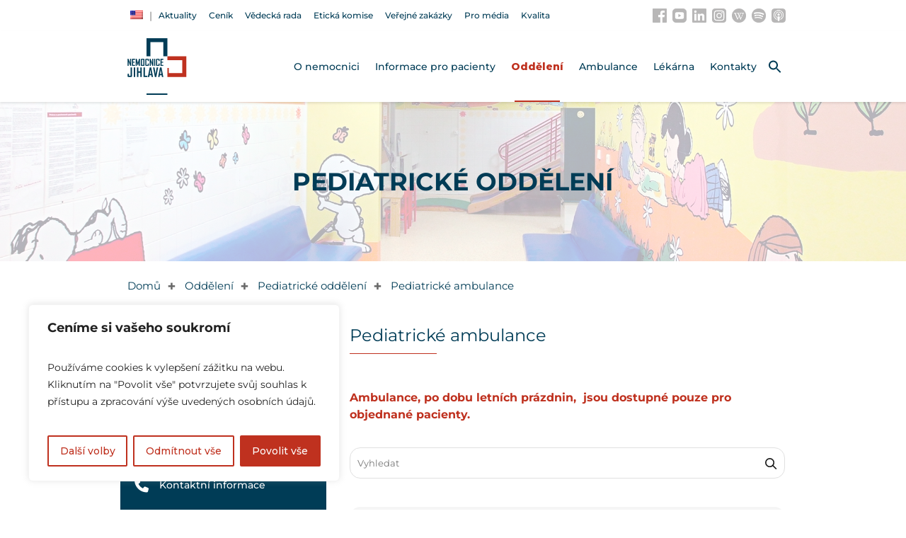

--- FILE ---
content_type: text/html; charset=UTF-8
request_url: https://webnemji.azurewebsites.net/oddeleni/pediatricke-oddeleni/pediatricke-ambulance/
body_size: 54629
content:
<!DOCTYPE html>
<html lang="cs-CZ" class="cmsmasters_html">
<head>
<meta charset="UTF-8" />
<meta name="viewport" content="width=device-width, initial-scale=1, maximum-scale=1" />
<meta name="format-detection" content="telephone=no" />
<link rel="profile" href="//gmpg.org/xfn/11" />
<link rel="pingback" href="https://webnemji.azurewebsites.net/xmlrpc.php" />
<title>Pediatrické ambulance &#8211; Nemocnice Jihlava, příspěvková organizace</title>
<meta name='robots' content='max-image-preview:large' />
	<style>img:is([sizes="auto" i], [sizes^="auto," i]) { contain-intrinsic-size: 3000px 1500px }</style>
	<link rel='dns-prefetch' href='//fonts.googleapis.com' />
<link rel='dns-prefetch' href='//use.fontawesome.com' />
<link rel="alternate" type="application/rss+xml" title="Nemocnice Jihlava, příspěvková organizace &raquo; RSS zdroj" href="https://webnemji.azurewebsites.net/feed/" />
<link rel="alternate" type="application/rss+xml" title="Nemocnice Jihlava, příspěvková organizace &raquo; RSS komentářů" href="https://webnemji.azurewebsites.net/comments/feed/" />
<script type="text/javascript">
/* <![CDATA[ */
window._wpemojiSettings = {"baseUrl":"https:\/\/s.w.org\/images\/core\/emoji\/16.0.1\/72x72\/","ext":".png","svgUrl":"https:\/\/s.w.org\/images\/core\/emoji\/16.0.1\/svg\/","svgExt":".svg","source":{"concatemoji":"https:\/\/webnemji.azurewebsites.net\/wp-includes\/js\/wp-emoji-release.min.js?ver=6.8.3"}};
/*! This file is auto-generated */
!function(s,n){var o,i,e;function c(e){try{var t={supportTests:e,timestamp:(new Date).valueOf()};sessionStorage.setItem(o,JSON.stringify(t))}catch(e){}}function p(e,t,n){e.clearRect(0,0,e.canvas.width,e.canvas.height),e.fillText(t,0,0);var t=new Uint32Array(e.getImageData(0,0,e.canvas.width,e.canvas.height).data),a=(e.clearRect(0,0,e.canvas.width,e.canvas.height),e.fillText(n,0,0),new Uint32Array(e.getImageData(0,0,e.canvas.width,e.canvas.height).data));return t.every(function(e,t){return e===a[t]})}function u(e,t){e.clearRect(0,0,e.canvas.width,e.canvas.height),e.fillText(t,0,0);for(var n=e.getImageData(16,16,1,1),a=0;a<n.data.length;a++)if(0!==n.data[a])return!1;return!0}function f(e,t,n,a){switch(t){case"flag":return n(e,"\ud83c\udff3\ufe0f\u200d\u26a7\ufe0f","\ud83c\udff3\ufe0f\u200b\u26a7\ufe0f")?!1:!n(e,"\ud83c\udde8\ud83c\uddf6","\ud83c\udde8\u200b\ud83c\uddf6")&&!n(e,"\ud83c\udff4\udb40\udc67\udb40\udc62\udb40\udc65\udb40\udc6e\udb40\udc67\udb40\udc7f","\ud83c\udff4\u200b\udb40\udc67\u200b\udb40\udc62\u200b\udb40\udc65\u200b\udb40\udc6e\u200b\udb40\udc67\u200b\udb40\udc7f");case"emoji":return!a(e,"\ud83e\udedf")}return!1}function g(e,t,n,a){var r="undefined"!=typeof WorkerGlobalScope&&self instanceof WorkerGlobalScope?new OffscreenCanvas(300,150):s.createElement("canvas"),o=r.getContext("2d",{willReadFrequently:!0}),i=(o.textBaseline="top",o.font="600 32px Arial",{});return e.forEach(function(e){i[e]=t(o,e,n,a)}),i}function t(e){var t=s.createElement("script");t.src=e,t.defer=!0,s.head.appendChild(t)}"undefined"!=typeof Promise&&(o="wpEmojiSettingsSupports",i=["flag","emoji"],n.supports={everything:!0,everythingExceptFlag:!0},e=new Promise(function(e){s.addEventListener("DOMContentLoaded",e,{once:!0})}),new Promise(function(t){var n=function(){try{var e=JSON.parse(sessionStorage.getItem(o));if("object"==typeof e&&"number"==typeof e.timestamp&&(new Date).valueOf()<e.timestamp+604800&&"object"==typeof e.supportTests)return e.supportTests}catch(e){}return null}();if(!n){if("undefined"!=typeof Worker&&"undefined"!=typeof OffscreenCanvas&&"undefined"!=typeof URL&&URL.createObjectURL&&"undefined"!=typeof Blob)try{var e="postMessage("+g.toString()+"("+[JSON.stringify(i),f.toString(),p.toString(),u.toString()].join(",")+"));",a=new Blob([e],{type:"text/javascript"}),r=new Worker(URL.createObjectURL(a),{name:"wpTestEmojiSupports"});return void(r.onmessage=function(e){c(n=e.data),r.terminate(),t(n)})}catch(e){}c(n=g(i,f,p,u))}t(n)}).then(function(e){for(var t in e)n.supports[t]=e[t],n.supports.everything=n.supports.everything&&n.supports[t],"flag"!==t&&(n.supports.everythingExceptFlag=n.supports.everythingExceptFlag&&n.supports[t]);n.supports.everythingExceptFlag=n.supports.everythingExceptFlag&&!n.supports.flag,n.DOMReady=!1,n.readyCallback=function(){n.DOMReady=!0}}).then(function(){return e}).then(function(){var e;n.supports.everything||(n.readyCallback(),(e=n.source||{}).concatemoji?t(e.concatemoji):e.wpemoji&&e.twemoji&&(t(e.twemoji),t(e.wpemoji)))}))}((window,document),window._wpemojiSettings);
/* ]]> */
</script>
<link rel='stylesheet' id='pt-cv-public-style-css' href='/wp-content/plugins/content-views-query-and-display-post-page/public/assets/css/cv.css?ver=4.2' type='text/css' media='all' />
<style id='wp-emoji-styles-inline-css' type='text/css'>

	img.wp-smiley, img.emoji {
		display: inline !important;
		border: none !important;
		box-shadow: none !important;
		height: 1em !important;
		width: 1em !important;
		margin: 0 0.07em !important;
		vertical-align: -0.1em !important;
		background: none !important;
		padding: 0 !important;
	}
</style>
<link rel='stylesheet' id='wp-block-library-css' href='https://webnemji.azurewebsites.net/wp-includes/css/dist/block-library/style.min.css?ver=6.8.3' type='text/css' media='all' />
<style id='classic-theme-styles-inline-css' type='text/css'>
/*! This file is auto-generated */
.wp-block-button__link{color:#fff;background-color:#32373c;border-radius:9999px;box-shadow:none;text-decoration:none;padding:calc(.667em + 2px) calc(1.333em + 2px);font-size:1.125em}.wp-block-file__button{background:#32373c;color:#fff;text-decoration:none}
</style>
<style id='safe-svg-svg-icon-style-inline-css' type='text/css'>
.safe-svg-cover{text-align:center}.safe-svg-cover .safe-svg-inside{display:inline-block;max-width:100%}.safe-svg-cover svg{fill:currentColor;height:100%;max-height:100%;max-width:100%;width:100%}

</style>
<style id='font-awesome-svg-styles-default-inline-css' type='text/css'>
.svg-inline--fa {
  display: inline-block;
  height: 1em;
  overflow: visible;
  vertical-align: -.125em;
}
</style>
<link rel='stylesheet' id='font-awesome-svg-styles-css' href='/wp-content/uploads/font-awesome/v6.4.0/css/svg-with-js.css' type='text/css' media='all' />
<style id='font-awesome-svg-styles-inline-css' type='text/css'>
   .wp-block-font-awesome-icon svg::before,
   .wp-rich-text-font-awesome-icon svg::before {content: unset;}
</style>
<link rel='stylesheet' id='helpie-faq-bundle-styles-css' href='/wp-content/plugins/helpie-faq/assets/bundles/main.app.css?ver=1.41' type='text/css' media='all' />
<style id='global-styles-inline-css' type='text/css'>
:root{--wp--preset--aspect-ratio--square: 1;--wp--preset--aspect-ratio--4-3: 4/3;--wp--preset--aspect-ratio--3-4: 3/4;--wp--preset--aspect-ratio--3-2: 3/2;--wp--preset--aspect-ratio--2-3: 2/3;--wp--preset--aspect-ratio--16-9: 16/9;--wp--preset--aspect-ratio--9-16: 9/16;--wp--preset--color--black: #000000;--wp--preset--color--cyan-bluish-gray: #abb8c3;--wp--preset--color--white: #ffffff;--wp--preset--color--pale-pink: #f78da7;--wp--preset--color--vivid-red: #cf2e2e;--wp--preset--color--luminous-vivid-orange: #ff6900;--wp--preset--color--luminous-vivid-amber: #fcb900;--wp--preset--color--light-green-cyan: #7bdcb5;--wp--preset--color--vivid-green-cyan: #00d084;--wp--preset--color--pale-cyan-blue: #8ed1fc;--wp--preset--color--vivid-cyan-blue: #0693e3;--wp--preset--color--vivid-purple: #9b51e0;--wp--preset--color--color-1: #000000;--wp--preset--color--color-2: #ffffff;--wp--preset--color--color-3: #787878;--wp--preset--color--color-4: #3065b5;--wp--preset--color--color-5: #999999;--wp--preset--color--color-6: #222222;--wp--preset--color--color-7: #e0e0e0;--wp--preset--color--color-8: #3eb8d7;--wp--preset--gradient--vivid-cyan-blue-to-vivid-purple: linear-gradient(135deg,rgba(6,147,227,1) 0%,rgb(155,81,224) 100%);--wp--preset--gradient--light-green-cyan-to-vivid-green-cyan: linear-gradient(135deg,rgb(122,220,180) 0%,rgb(0,208,130) 100%);--wp--preset--gradient--luminous-vivid-amber-to-luminous-vivid-orange: linear-gradient(135deg,rgba(252,185,0,1) 0%,rgba(255,105,0,1) 100%);--wp--preset--gradient--luminous-vivid-orange-to-vivid-red: linear-gradient(135deg,rgba(255,105,0,1) 0%,rgb(207,46,46) 100%);--wp--preset--gradient--very-light-gray-to-cyan-bluish-gray: linear-gradient(135deg,rgb(238,238,238) 0%,rgb(169,184,195) 100%);--wp--preset--gradient--cool-to-warm-spectrum: linear-gradient(135deg,rgb(74,234,220) 0%,rgb(151,120,209) 20%,rgb(207,42,186) 40%,rgb(238,44,130) 60%,rgb(251,105,98) 80%,rgb(254,248,76) 100%);--wp--preset--gradient--blush-light-purple: linear-gradient(135deg,rgb(255,206,236) 0%,rgb(152,150,240) 100%);--wp--preset--gradient--blush-bordeaux: linear-gradient(135deg,rgb(254,205,165) 0%,rgb(254,45,45) 50%,rgb(107,0,62) 100%);--wp--preset--gradient--luminous-dusk: linear-gradient(135deg,rgb(255,203,112) 0%,rgb(199,81,192) 50%,rgb(65,88,208) 100%);--wp--preset--gradient--pale-ocean: linear-gradient(135deg,rgb(255,245,203) 0%,rgb(182,227,212) 50%,rgb(51,167,181) 100%);--wp--preset--gradient--electric-grass: linear-gradient(135deg,rgb(202,248,128) 0%,rgb(113,206,126) 100%);--wp--preset--gradient--midnight: linear-gradient(135deg,rgb(2,3,129) 0%,rgb(40,116,252) 100%);--wp--preset--font-size--small: 13px;--wp--preset--font-size--medium: 20px;--wp--preset--font-size--large: 36px;--wp--preset--font-size--x-large: 42px;--wp--preset--spacing--20: 0.44rem;--wp--preset--spacing--30: 0.67rem;--wp--preset--spacing--40: 1rem;--wp--preset--spacing--50: 1.5rem;--wp--preset--spacing--60: 2.25rem;--wp--preset--spacing--70: 3.38rem;--wp--preset--spacing--80: 5.06rem;--wp--preset--shadow--natural: 6px 6px 9px rgba(0, 0, 0, 0.2);--wp--preset--shadow--deep: 12px 12px 50px rgba(0, 0, 0, 0.4);--wp--preset--shadow--sharp: 6px 6px 0px rgba(0, 0, 0, 0.2);--wp--preset--shadow--outlined: 6px 6px 0px -3px rgba(255, 255, 255, 1), 6px 6px rgba(0, 0, 0, 1);--wp--preset--shadow--crisp: 6px 6px 0px rgba(0, 0, 0, 1);}:where(.is-layout-flex){gap: 0.5em;}:where(.is-layout-grid){gap: 0.5em;}body .is-layout-flex{display: flex;}.is-layout-flex{flex-wrap: wrap;align-items: center;}.is-layout-flex > :is(*, div){margin: 0;}body .is-layout-grid{display: grid;}.is-layout-grid > :is(*, div){margin: 0;}:where(.wp-block-columns.is-layout-flex){gap: 2em;}:where(.wp-block-columns.is-layout-grid){gap: 2em;}:where(.wp-block-post-template.is-layout-flex){gap: 1.25em;}:where(.wp-block-post-template.is-layout-grid){gap: 1.25em;}.has-black-color{color: var(--wp--preset--color--black) !important;}.has-cyan-bluish-gray-color{color: var(--wp--preset--color--cyan-bluish-gray) !important;}.has-white-color{color: var(--wp--preset--color--white) !important;}.has-pale-pink-color{color: var(--wp--preset--color--pale-pink) !important;}.has-vivid-red-color{color: var(--wp--preset--color--vivid-red) !important;}.has-luminous-vivid-orange-color{color: var(--wp--preset--color--luminous-vivid-orange) !important;}.has-luminous-vivid-amber-color{color: var(--wp--preset--color--luminous-vivid-amber) !important;}.has-light-green-cyan-color{color: var(--wp--preset--color--light-green-cyan) !important;}.has-vivid-green-cyan-color{color: var(--wp--preset--color--vivid-green-cyan) !important;}.has-pale-cyan-blue-color{color: var(--wp--preset--color--pale-cyan-blue) !important;}.has-vivid-cyan-blue-color{color: var(--wp--preset--color--vivid-cyan-blue) !important;}.has-vivid-purple-color{color: var(--wp--preset--color--vivid-purple) !important;}.has-black-background-color{background-color: var(--wp--preset--color--black) !important;}.has-cyan-bluish-gray-background-color{background-color: var(--wp--preset--color--cyan-bluish-gray) !important;}.has-white-background-color{background-color: var(--wp--preset--color--white) !important;}.has-pale-pink-background-color{background-color: var(--wp--preset--color--pale-pink) !important;}.has-vivid-red-background-color{background-color: var(--wp--preset--color--vivid-red) !important;}.has-luminous-vivid-orange-background-color{background-color: var(--wp--preset--color--luminous-vivid-orange) !important;}.has-luminous-vivid-amber-background-color{background-color: var(--wp--preset--color--luminous-vivid-amber) !important;}.has-light-green-cyan-background-color{background-color: var(--wp--preset--color--light-green-cyan) !important;}.has-vivid-green-cyan-background-color{background-color: var(--wp--preset--color--vivid-green-cyan) !important;}.has-pale-cyan-blue-background-color{background-color: var(--wp--preset--color--pale-cyan-blue) !important;}.has-vivid-cyan-blue-background-color{background-color: var(--wp--preset--color--vivid-cyan-blue) !important;}.has-vivid-purple-background-color{background-color: var(--wp--preset--color--vivid-purple) !important;}.has-black-border-color{border-color: var(--wp--preset--color--black) !important;}.has-cyan-bluish-gray-border-color{border-color: var(--wp--preset--color--cyan-bluish-gray) !important;}.has-white-border-color{border-color: var(--wp--preset--color--white) !important;}.has-pale-pink-border-color{border-color: var(--wp--preset--color--pale-pink) !important;}.has-vivid-red-border-color{border-color: var(--wp--preset--color--vivid-red) !important;}.has-luminous-vivid-orange-border-color{border-color: var(--wp--preset--color--luminous-vivid-orange) !important;}.has-luminous-vivid-amber-border-color{border-color: var(--wp--preset--color--luminous-vivid-amber) !important;}.has-light-green-cyan-border-color{border-color: var(--wp--preset--color--light-green-cyan) !important;}.has-vivid-green-cyan-border-color{border-color: var(--wp--preset--color--vivid-green-cyan) !important;}.has-pale-cyan-blue-border-color{border-color: var(--wp--preset--color--pale-cyan-blue) !important;}.has-vivid-cyan-blue-border-color{border-color: var(--wp--preset--color--vivid-cyan-blue) !important;}.has-vivid-purple-border-color{border-color: var(--wp--preset--color--vivid-purple) !important;}.has-vivid-cyan-blue-to-vivid-purple-gradient-background{background: var(--wp--preset--gradient--vivid-cyan-blue-to-vivid-purple) !important;}.has-light-green-cyan-to-vivid-green-cyan-gradient-background{background: var(--wp--preset--gradient--light-green-cyan-to-vivid-green-cyan) !important;}.has-luminous-vivid-amber-to-luminous-vivid-orange-gradient-background{background: var(--wp--preset--gradient--luminous-vivid-amber-to-luminous-vivid-orange) !important;}.has-luminous-vivid-orange-to-vivid-red-gradient-background{background: var(--wp--preset--gradient--luminous-vivid-orange-to-vivid-red) !important;}.has-very-light-gray-to-cyan-bluish-gray-gradient-background{background: var(--wp--preset--gradient--very-light-gray-to-cyan-bluish-gray) !important;}.has-cool-to-warm-spectrum-gradient-background{background: var(--wp--preset--gradient--cool-to-warm-spectrum) !important;}.has-blush-light-purple-gradient-background{background: var(--wp--preset--gradient--blush-light-purple) !important;}.has-blush-bordeaux-gradient-background{background: var(--wp--preset--gradient--blush-bordeaux) !important;}.has-luminous-dusk-gradient-background{background: var(--wp--preset--gradient--luminous-dusk) !important;}.has-pale-ocean-gradient-background{background: var(--wp--preset--gradient--pale-ocean) !important;}.has-electric-grass-gradient-background{background: var(--wp--preset--gradient--electric-grass) !important;}.has-midnight-gradient-background{background: var(--wp--preset--gradient--midnight) !important;}.has-small-font-size{font-size: var(--wp--preset--font-size--small) !important;}.has-medium-font-size{font-size: var(--wp--preset--font-size--medium) !important;}.has-large-font-size{font-size: var(--wp--preset--font-size--large) !important;}.has-x-large-font-size{font-size: var(--wp--preset--font-size--x-large) !important;}
:where(.wp-block-post-template.is-layout-flex){gap: 1.25em;}:where(.wp-block-post-template.is-layout-grid){gap: 1.25em;}
:where(.wp-block-columns.is-layout-flex){gap: 2em;}:where(.wp-block-columns.is-layout-grid){gap: 2em;}
:root :where(.wp-block-pullquote){font-size: 1.5em;line-height: 1.6;}
</style>
<link rel='stylesheet' id='simply-gallery-block-frontend-css' href='/wp-content/plugins/simply-gallery-block/blocks/pgc_sgb.min.style.css?ver=3.2.8' type='text/css' media='all' />
<link rel='stylesheet' id='pgc-simply-gallery-plugin-lightbox-style-css' href='/wp-content/plugins/simply-gallery-block/plugins/pgc_sgb_lightbox.min.style.css?ver=3.2.8' type='text/css' media='all' />
<link rel='stylesheet' id='app_service_email-css' href='/wp-content/plugins/app_service_email/public/css/app_service_email-public.css?ver=1.0.0' type='text/css' media='all' />
<link rel='stylesheet' id='dashicons-css' href='https://webnemji.azurewebsites.net/wp-includes/css/dashicons.min.css?ver=6.8.3' type='text/css' media='all' />
<link rel='stylesheet' id='rmp-menu-styles-css' href='/wp-content/uploads/rmp-menu/css/rmp-menu.css?ver=04.07.05' type='text/css' media='all' />
<link rel='stylesheet' id='fontawesome-6.3.0-css' href='/wp-content/plugins/simple-floating-menu/assets/css/fontawesome-6.3.0.css?ver=1.3.1' type='text/css' media='all' />
<link rel='stylesheet' id='eleganticons-css' href='/wp-content/plugins/simple-floating-menu/assets/css/eleganticons.css?ver=1.3.1' type='text/css' media='all' />
<link rel='stylesheet' id='essentialicon-css' href='/wp-content/plugins/simple-floating-menu/assets/css/essentialicon.css?ver=1.3.1' type='text/css' media='all' />
<link rel='stylesheet' id='iconfont-css' href='/wp-content/plugins/simple-floating-menu/assets/css/icofont.css?ver=1.3.1' type='text/css' media='all' />
<link rel='stylesheet' id='materialdesignicons-css' href='/wp-content/plugins/simple-floating-menu/assets/css/materialdesignicons.css?ver=1.3.1' type='text/css' media='all' />
<link rel='stylesheet' id='sfm-style-css' href='/wp-content/plugins/simple-floating-menu/assets/css/style.css?ver=1.3.1' type='text/css' media='all' />
<style id='sfm-style-inline-css' type='text/css'>
.sfm-floating-menu a.sfm-shape-button{height:45px;width:44px}.sfm-floating-menu a.sfm-shape-button{font-size:16px}.sfm-floating-menu i{top:0px}.sfm-floating-menu.horizontal{margin:0 -7.5px}.sfm-floating-menu.vertical{margin:-7.5px 0}.sfm-floating-menu.horizontal .sfm-button{margin:0 7.5px}.sfm-floating-menu.vertical .sfm-button{margin:7.5px 0}.sfm-floating-menu.top-left,.sfm-floating-menu.top-right,.sfm-floating-menu.top-middle{top:0px}.sfm-floating-menu.bottom-left,.sfm-floating-menu.bottom-right,.sfm-floating-menu.bottom-middle{bottom:70px}.sfm-floating-menu.top-left,.sfm-floating-menu.bottom-left,.sfm-floating-menu.middle-left{left:15px}.sfm-floating-menu.top-right,.sfm-floating-menu.bottom-right,.sfm-floating-menu.middle-right{right:0px}.sfm-floating-menu{z-index:999}.sfm-floating-menu .sfm-6555f37fdb920 a.sfm-shape-button{background:#003c56}.sfm-floating-menu .sfm-6555f37fdb920 a.sfm-shape-button{color:#FFFFFF}.sfm-floating-menu .sfm-6555f37fdb920:hover a.sfm-shape-button{background:#bf311f}.sfm-floating-menu .sfm-6555f37fdb920:hover a.sfm-shape-button{color:#FFFFFF}.sfm-floating-menu .sfm-6555f37fdb920 .sfm-tool-tip{background:#000000}.sfm-floating-menu.top-left.horizontal .sfm-6555f37fdb920 .sfm-tool-tip:after,.sfm-floating-menu.top-middle.horizontal .sfm-6555f37fdb920 .sfm-tool-tip:after,.sfm-floating-menu.top-right.horizontal .sfm-6555f37fdb920 .sfm-tool-tip:after{border-color:transparent transparent #000000 transparent}.sfm-floating-menu.top-left.vertical .sfm-6555f37fdb920 .sfm-tool-tip:after,.sfm-floating-menu.top-middle.vertical .sfm-6555f37fdb920 .sfm-tool-tip:after,.sfm-floating-menu.bottom-left.vertical .sfm-6555f37fdb920 .sfm-tool-tip:after,.sfm-floating-menu.bottom-middle.vertical .sfm-6555f37fdb920 .sfm-tool-tip:after,.sfm-floating-menu.middle-left.vertical .sfm-6555f37fdb920 .sfm-tool-tip:after{border-color:transparent #000000 transparent transparent}.sfm-floating-menu.top-right.vertical .sfm-6555f37fdb920 .sfm-tool-tip:after,.sfm-floating-menu.middle-right.vertical .sfm-6555f37fdb920 .sfm-tool-tip:after,.sfm-floating-menu.bottom-right.vertical .sfm-6555f37fdb920 .sfm-tool-tip:after{border-color:transparent transparent transparent #000000}.sfm-floating-menu.bottom-left.horizontal .sfm-6555f37fdb920 .sfm-tool-tip:after,.sfm-floating-menu.bottom-middle.horizontal .sfm-6555f37fdb920 .sfm-tool-tip:after,.sfm-floating-menu.bottom-right.horizontal .sfm-6555f37fdb920 .sfm-tool-tip:after,.sfm-floating-menu.middle-left.horizontal .sfm-6555f37fdb920 .sfm-tool-tip:after,.sfm-floating-menu.middle-right.horizontal .sfm-6555f37fdb920 .sfm-tool-tip:after{border-color:#000000 transparent transparent transparent}.sfm-floating-menu .sfm-6555f37fdb920 .sfm-tool-tip a{color:#FFFFFF}.sfm-floating-menu .sfm-tool-tip a{font-family:Montserrat}.sfm-floating-menu .sfm-tool-tip a{font-weight:400;font-style:normal}.sfm-floating-menu .sfm-tool-tip a{text-transform:none}.sfm-floating-menu .sfm-tool-tip a{text-decoration:none}.sfm-floating-menu .sfm-tool-tip a{font-size:14px}.sfm-floating-menu .sfm-tool-tip a{line-height:1}.sfm-floating-menu .sfm-tool-tip a{letter-spacing:0px}.sfm-floating-menu .sfm-button{--sfm-button-shadow-x:0px}.sfm-floating-menu .sfm-button{--sfm-button-shadow-y:0px}.sfm-floating-menu .sfm-button{--sfm-button-shadow-blur:0px}
</style>
<link rel='stylesheet' id='sfm-fonts-css' href='https://fonts.googleapis.com/css?family=Montserrat%3A100%2C200%2C300%2C400%2C500%2C600%2C700%2C800%2C900%2C100i%2C200i%2C300i%2C400i%2C500i%2C600i%2C700i%2C800i%2C900i&#038;subset=latin%2Clatin-ext&#038;ver=1.3.1' type='text/css' media='all' />
<link rel='stylesheet' id='trp-language-switcher-style-css' href='/wp-content/plugins/translatepress-multilingual/assets/css/trp-language-switcher.css?ver=3.0.3' type='text/css' media='all' />
<style id='trp-language-switcher-style-inline-css' type='text/css'>
.trp-language-switcher > div {
    padding: 3px 5px 3px 5px;
    background-image: none;
    text-align: center;}
</style>
<link rel='stylesheet' id='ivory-search-styles-css' href='/wp-content/plugins/add-search-to-menu/public/css/ivory-search.min.css?ver=5.5.12' type='text/css' media='all' />
<link rel='stylesheet' id='medical-clinic-theme-style-css' href='/wp-content/themes/medical-clinic/style.css?ver=1.0.0' type='text/css' media='screen, print' />
<link rel='stylesheet' id='medical-clinic-style-css' href='/wp-content/themes/medical-clinic/theme-framework/theme-style/css/style.css?ver=1.0.0' type='text/css' media='screen, print' />
<style id='medical-clinic-style-inline-css' type='text/css'>

	.header_mid .header_mid_inner .logo_wrap {
		width : 103px;
	}

	.header_mid_inner .logo img.logo_retina {
		width : 98px;
	}


			.headline_color {
				background-color:#ffffff;
			}
			
		.headline_aligner, 
		.cmsmasters_breadcrumbs_aligner {
			min-height:130px;
		}
		

		#page .cmsmasters_social_icon_color.cmsmasters_social_icon_1 {
			color:#ffffff;
		}
					
		#page .cmsmasters_social_icon_color.cmsmasters_social_icon_1:hover {
			color:#3065b5;
		}
					
		#page .cmsmasters_social_icon_color.cmsmasters_social_icon_2 {
			color:#ffffff;
		}
					
		#page .cmsmasters_social_icon_color.cmsmasters_social_icon_2:hover {
			color:#3065b5;
		}
					
		#page .cmsmasters_social_icon_color.cmsmasters_social_icon_3 {
			color:#ffffff;
		}
					
		#page .cmsmasters_social_icon_color.cmsmasters_social_icon_3:hover {
			color:#3065b5;
		}
					

	.header_top {
		height : 44px;
	}
	
	.header_mid {
		height : 100px;
	}
	
	.header_bot {
		height : 58px;
	}
	
	#page.cmsmasters_heading_after_header #middle, 
	#page.cmsmasters_heading_under_header #middle .headline .headline_outer {
		padding-top : 100px;
	}
	
	#page.cmsmasters_heading_after_header.enable_header_top #middle, 
	#page.cmsmasters_heading_under_header.enable_header_top #middle .headline .headline_outer {
		padding-top : 144px;
	}
	
	#page.cmsmasters_heading_after_header.enable_header_bottom #middle, 
	#page.cmsmasters_heading_under_header.enable_header_bottom #middle .headline .headline_outer {
		padding-top : 158px;
	}
	
	#page.cmsmasters_heading_after_header.enable_header_top.enable_header_bottom #middle, 
	#page.cmsmasters_heading_under_header.enable_header_top.enable_header_bottom #middle .headline .headline_outer {
		padding-top : 202px;
	}
	
	
	
	@media only screen and (max-width: 1024px) {
		.header_top,
		.header_mid,
		.header_bot {
			height : auto;
		}
		
		.header_mid .header_mid_inner > div {
			height : 100px;
		}
		
		.header_bot .header_bot_inner > div {
			height : 58px;
		}
		
		#page.cmsmasters_heading_after_header #middle, 
		#page.cmsmasters_heading_under_header #middle .headline .headline_outer, 
		#page.cmsmasters_heading_after_header.enable_header_top #middle, 
		#page.cmsmasters_heading_under_header.enable_header_top #middle .headline .headline_outer, 
		#page.cmsmasters_heading_after_header.enable_header_bottom #middle, 
		#page.cmsmasters_heading_under_header.enable_header_bottom #middle .headline .headline_outer, 
		#page.cmsmasters_heading_after_header.enable_header_top.enable_header_bottom #middle, 
		#page.cmsmasters_heading_under_header.enable_header_top.enable_header_bottom #middle .headline .headline_outer {
			padding-top : 0 !important;
		}
	}
	
	@media only screen and (max-width: 540px) {
		.header_mid .header_mid_inner > div, 
		.header_bot .header_bot_inner > div {
			height:auto;
		}
	}
.header_top .social_wrap a {
    font-size: 20px;
    line-height: 20px;
}

#page .cmsmasters_make_an_appointment .wpcf7-submit {
	background-color: rgba(255,255,255,.0);
	border-color: rgba(255,255,255,.3);
}
#page .cmsmasters_make_an_appointment .wpcf7-mail-sent-ok {
	border:1px solid rgba(255, 255, 255, 0.5);
	padding:10px;
	margin:30px 0 0;
	color:#ffffff;
}
#page .cmsmasters_make_an_appointment input:focus {
	border-color:#ffffff;
}
#page .cmsmasters_make_an_appointment input, 
#page .cmsmasters_make_an_appointment select {
	color:#ffffff;
	background-color: rgba(255,255,255,.2);
	border-color: rgba(255,255,255,.5);
}
#page .cmsmasters_make_an_appointment  input::-webkit-input-placeholder {
	color:#ffffff;
}
#page .cmsmasters_make_an_appointment  input:-moz-placeholder {
	color:#ffffff;
}
#page .cmsmasters_make_an_appointment  .wpcf7-submit:hover {
	color:#3065b5;
	background-color:#ffffff;
	border:1px solid #ffffff;
}
#page .cmsmasters_homepage_departments a:hover {
	color:#ffffff;
}
.cmsmasters_homepage_info {
	border-bottom:1px solid #e3e3e3;
}
.cmsmasters_homepage_info h6 {
	color:#9a9a9a;
}
.cmsmasters_homepage_featured_blocks {
	margin-top:-80px;
}
.widget_wysija > .widget {
	padding:0;
}
.widget_wysija .wysija-paragraph {
	width: 390px;
	max-width: 100%;
	float: left;
}
#page .widget_wysija .wysija-paragraph input {
	padding:0 22px !important;
	color: #ffffff;
	background-color: rgba(255,255,255,.2);
	border-color: rgba(255,255,255,.5);
}
.widget_wysija .wysija-submit {
	margin:0 -1px !important;
	border:0px;
	line-height:44px;
	color:#0392ce;
	width:170px;
	max-width:100%;
}
.widget_wysija .wysija-submit:hover {
	color:#0392ce;
	background-color: rgba(255,255,255,.9);
}
.cmsmasters_widget_departments {
	clear:both;
}
.cmsmasters_widget_departments .align-right {
	float:right;
	width:50%;
	text-align:right;
}
.cmsmasters_widget_departments span[class^="cmsmasters-icon-"]:before, 
.cmsmasters_widget_departments span[class*=" cmsmasters-icon-"]:before {
	margin:0 10px 0 0;
}
.cmsmasters_homepage_fb_opening .cmsmasters_homepage_fb_opening_item, 
.cmsmasters_widget_departments li, 
.cmsmasters_homepage_sidebar_lists li {
	display:block;
	padding:12px 0;
	border-bottom:1px solid rgba(255,255,255,.2);
}
.cmsmasters_homepage_sidebar_lists li {
	padding:9px 0;
	border-bottom:1px solid rgba(255,255,255,.07);
}
.cmsmasters_widget_departments.cmsmasters_dep_list  li {
	padding:9px 0;
}
.cmsmasters_homepage_fb_opening .cmsmasters_homepage_fb_opening_item .align-right {
	float:right;
	width:50%;
	text-align:right;
}
aside.widget_wysija {
	padding:20px 0 0px;
}
 .widget_wysija .widgettitle {
	display:none;
}
.cmsmasters_homepage_subscribe_sidebar input::-webkit-input-placeholder {
	color:#ffffff;
}
.cmsmasters_homepage_subscribe_sidebar input:-moz-placeholder {
	color:#ffffff;
}

/* Adaptive */
@media only screen and (max-width: 1440px) and (min-width: 950px) {
	.cmsmasters_widget_departments .align-right {
		display:block;
		float:none;
		width:100%;
		text-align:left;
	}
}
</style>
<link rel='stylesheet' id='medical-clinic-adaptive-css' href='/wp-content/themes/medical-clinic/theme-framework/theme-style/css/adaptive.css?ver=1.0.0' type='text/css' media='screen, print' />
<link rel='stylesheet' id='medical-clinic-retina-css' href='/wp-content/themes/medical-clinic/theme-framework/theme-style/css/retina.css?ver=1.0.0' type='text/css' media='screen' />
<style id='medical-clinic-retina-inline-css' type='text/css'>
#cmsmasters_row_6iluctg3hk { 
	background-image: url(/wp-content/uploads/2023/08/ped_title.jpg); 
	background-position: center center; 
	background-repeat: no-repeat; 
	background-attachment: scroll; 
	background-size: cover; 
} 

#cmsmasters_row_6iluctg3hk .cmsmasters_row_outer_parent { 
	padding-top: 50px; 
} 

#cmsmasters_row_6iluctg3hk .cmsmasters_row_outer_parent { 
	padding-bottom: 50px; 
} 

#cmsmasters_row_6iluctg3hk .cmsmasters_row_overlay { 
	background-color:rgba(255,255,255,0.7);
} 



#cmsmasters_heading_b3c74b95a0 { 
	text-align:center; 
	margin-top:40px; 
	margin-bottom:40px; 
} 

#cmsmasters_heading_b3c74b95a0 .cmsmasters_heading { 
	text-align:center; 
} 

#cmsmasters_heading_b3c74b95a0 .cmsmasters_heading, #cmsmasters_heading_b3c74b95a0 .cmsmasters_heading a { 
	font-size:35px; 
	font-weight:bold; 
	font-style:normal; 
	color:#003c56;
} 

#cmsmasters_heading_b3c74b95a0 .cmsmasters_heading a:hover { 
} 

#cmsmasters_heading_b3c74b95a0 .cmsmasters_heading_divider { 
} 


#cmsmasters_row_ly5ze1hf8e .cmsmasters_row_outer_parent { 
	padding-top: 20px; 
} 



        .breadcrumb-container {
            font-size: 13px;
        }

        .breadcrumb-container ul {
            margin: 0;
            padding: 0;
        }

        .breadcrumb-container li {
            box-sizing: unset;
            display: inline-block;
            margin: 0;
            padding: 0;
        }

        .breadcrumb-container li a {
            box-sizing: unset;
            padding: 0 10px;
        }

        .breadcrumb-container {
                    }

        .breadcrumb-container li a {
                    }

        .breadcrumb-container li .separator {
                    }

        .breadcrumb-container li:last-child .separator {
            display: none;
        }
    
        .breadcrumb-container.theme1 li {
            margin: 0;
            padding: 0;
        }
        .breadcrumb-container.theme1 a {
            background: ;
            display: inline-block;
            margin: 0 5px;
            padding: 5px 10px;
            text-decoration: none;
        }
    
        .breadcrumb-container{}
.breadcrumb-container ul{}
.breadcrumb-container li{}
.breadcrumb-container a{}
.breadcrumb-container .separator{}
    #cmsmasters_row_3f2f8816dd .cmsmasters_row_outer_parent { 
	padding-top: 0px; 
} 

#cmsmasters_row_3f2f8816dd .cmsmasters_row_outer_parent { 
	padding-bottom: 40px; 
} 


#cmsmasters_column_0a1c5940f5 { 
	background-color:#003c56;
	-webkit-border-radius:20px; 
	border-radius:20px; overflow:hidden;
} 

#cmsmasters_column_0a1c5940f5 .cmsmasters_column_inner { 
	padding: 20px 0; 
} 


#cmsmasters_heading_rva6m2t32d { 
	text-align:center; 
	margin-top:20px; 
	margin-bottom:5px; 
} 

#cmsmasters_heading_rva6m2t32d .cmsmasters_heading { 
	text-align:center; 
	-webkit-border-radius:20px; 
	border-radius:20px; 
} 

#cmsmasters_heading_rva6m2t32d .cmsmasters_heading, #cmsmasters_heading_rva6m2t32d .cmsmasters_heading a { 
	font-weight:bold; 
	color:#ffffff;
} 

#cmsmasters_heading_rva6m2t32d .cmsmasters_heading a:hover { 
} 

#cmsmasters_heading_rva6m2t32d .cmsmasters_heading_divider { 
} 



#cmsmasters_divider_dpp34mcdj5 { 
	border-bottom-width:1px; 
	border-bottom-style:solid; 
	margin-top:0px; 
	margin-bottom:10px; 
	border-bottom-color:#bf311f;
} 


#cmsmasters_heading_0cx4mcjjyd { 
	text-align:left; 
	margin-top:0px; 
	margin-bottom:10px; 
} 

#cmsmasters_heading_0cx4mcjjyd .cmsmasters_heading { 
	text-align:left; 
} 

#cmsmasters_heading_0cx4mcjjyd .cmsmasters_heading, #cmsmasters_heading_0cx4mcjjyd .cmsmasters_heading a { 
	font-size:24px; 
	font-weight:normal; 
	font-style:normal; 
	color:#003c56;
} 

#cmsmasters_heading_0cx4mcjjyd .cmsmasters_heading a:hover { 
} 

#cmsmasters_heading_0cx4mcjjyd .cmsmasters_heading_divider { 
} 



#cmsmasters_divider_kul4awri6m { 
	border-bottom-width:1px; 
	border-bottom-style:solid; 
	margin-top:0px; 
	margin-bottom:20px; 
	border-bottom-color:#bf311f;
} 

#cmsmasters_divider_6etaua2ynr { 
	border-bottom-width:0px; 
	border-bottom-style:solid; 
	margin-top:0px; 
	margin-bottom:50px; 
} 
#cmsmasters_row_4kb0apw7ag .cmsmasters_row_outer_parent { 
	padding-top: 0px; 
} 

#cmsmasters_row_4kb0apw7ag .cmsmasters_row_outer_parent { 
	padding-bottom: 50px; 
} 



</style>
<link rel='stylesheet' id='medical-clinic-icons-css' href='/wp-content/themes/medical-clinic/css/fontello.css?ver=1.0.0' type='text/css' media='screen' />
<link rel='stylesheet' id='medical-clinic-icons-custom-css' href='/wp-content/themes/medical-clinic/theme-vars/theme-style/css/fontello-custom.css?ver=1.0.0' type='text/css' media='screen' />
<link rel='stylesheet' id='animate-css' href='/wp-content/themes/medical-clinic/css/animate.css?ver=1.0.0' type='text/css' media='screen' />
<link rel='stylesheet' id='ilightbox-css' href='/wp-content/themes/medical-clinic/css/ilightbox.css?ver=2.2.0' type='text/css' media='screen' />
<link rel='stylesheet' id='ilightbox-skin-smooth-css' href='/wp-content/themes/medical-clinic/css/ilightbox-skins/smooth-skin.css?ver=2.2.0' type='text/css' media='screen' />
<link rel='stylesheet' id='medical-clinic-fonts-schemes-css' href='/wp-content/uploads/cmsmasters_styles/medical-clinic.css?ver=1.0.0' type='text/css' media='screen' />
<style id='theme_fonts_generate-inline-css' type='text/css'>
@font-face {
	font-family: 'Montserrat';
	font-style: normal;
	font-weight: normal;
	src: url('/wp-content/uploads/2023/08/Montserrat-Regular.ttf') format('truetype');
}
@font-face {
	font-family: 'Montserrat';
	font-style: normal;
	font-weight: bold;
	src: url('/wp-content/uploads/2023/08/Montserrat-Bold.ttf') format('truetype');
}
@font-face {
	font-family: 'Montserrat';
	font-style: normal;
	font-weight: 200;
	src: url('/wp-content/uploads/2023/09/Montserrat-Light.ttf') format('truetype');
}
@font-face {
	font-family: 'Montserrat';
	font-style: normal;
	font-weight: 300;
	src: url('/wp-content/uploads/2023/09/Montserrat-Medium.ttf') format('truetype');
}

</style>
<link rel='stylesheet' id='medical-clinic-gutenberg-frontend-style-css' href='/wp-content/themes/medical-clinic/gutenberg/cmsmasters-framework/theme-style/css/frontend-style.css?ver=1.0.0' type='text/css' media='screen' />
<link rel='stylesheet' id='font-awesome-official-css' href='https://use.fontawesome.com/releases/v6.4.0/css/all.css' type='text/css' media='all' integrity="sha384-iw3OoTErCYJJB9mCa8LNS2hbsQ7M3C0EpIsO/H5+EGAkPGc6rk+V8i04oW/K5xq0" crossorigin="anonymous" />
<link rel='stylesheet' id='abcfsl-staff-list-css' href='/wp-content/plugins/staff-list/css/staff-list.css?ver=1.7.4' type='text/css' media='all' />
<link rel='stylesheet' id='font-awesome-official-v4shim-css' href='https://use.fontawesome.com/releases/v6.4.0/css/v4-shims.css' type='text/css' media='all' integrity="sha384-TjXU13dTMPo+5ZlOUI1IGXvpmajjoetPqbUJqTx+uZ1bGwylKHNEItuVe/mg/H6l" crossorigin="anonymous" />
<script type="text/javascript" id="cookie-law-info-js-extra">
/* <![CDATA[ */
var _ckyConfig = {"_ipData":[],"_assetsURL":"\/wp-content\/plugins\/cookie-law-info\/lite\/frontend\/images\/","_publicURL":"https:\/\/webnemji.azurewebsites.net","_expiry":"365","_categories":[{"name":"Nezbytn\u00e9","slug":"necessary","isNecessary":true,"ccpaDoNotSell":true,"cookies":[{"cookieID":"ARRAffinity","domain":"test.nemji.cz","provider":""},{"cookieID":"ARRAffinitySameSite","domain":"test.nemji.cz","provider":""},{"cookieID":"cookieyes-consent","domain":"test.nemji.cz","provider":""},{"cookieID":"firebox_*","domain":"nemji.cz","provider":""}],"active":true,"defaultConsent":{"gdpr":true,"ccpa":true}},{"name":"Funk\u010dn\u00ed","slug":"functional","isNecessary":false,"ccpaDoNotSell":true,"cookies":[{"cookieID":"PHPSESSID","domain":"test.nemji.cz","provider":""}],"active":true,"defaultConsent":{"gdpr":false,"ccpa":false}},{"name":"Analytick\u00e9","slug":"analytics","isNecessary":false,"ccpaDoNotSell":true,"cookies":[{"cookieID":"MUID","domain":"clarity.ms","provider":"clarity.ms"},{"cookieID":"ANONCHK","domain":".c.clarity.ms","provider":""},{"cookieID":"MR","domain":".c.clarity.ms","provider":""},{"cookieID":"SM","domain":".c.clarity.ms","provider":""},{"cookieID":"_clsk","domain":".nemji.cz","provider":""},{"cookieID":"_clck","domain":".nemji.cz","provider":""},{"cookieID":"CLID","domain":"www.clarity.ms","provider":""},{"cookieID":"SRM_B","domain":".c.bing.com","provider":""}],"active":true,"defaultConsent":{"gdpr":false,"ccpa":false}},{"name":"V\u00fdkonostn\u00ed","slug":"performance","isNecessary":false,"ccpaDoNotSell":true,"cookies":[],"active":true,"defaultConsent":{"gdpr":false,"ccpa":false}},{"name":"Reklamn\u00ed","slug":"advertisement","isNecessary":false,"ccpaDoNotSell":true,"cookies":[],"active":true,"defaultConsent":{"gdpr":false,"ccpa":false}}],"_activeLaw":"gdpr","_rootDomain":"","_block":"1","_showBanner":"1","_bannerConfig":{"settings":{"type":"box","preferenceCenterType":"popup","position":"bottom-left","applicableLaw":"gdpr"},"behaviours":{"reloadBannerOnAccept":false,"loadAnalyticsByDefault":false,"animations":{"onLoad":"animate","onHide":"sticky"}},"config":{"revisitConsent":{"status":true,"tag":"revisit-consent","position":"bottom-left","meta":{"url":"#"},"styles":{"background-color":"#BF311F"},"elements":{"title":{"type":"text","tag":"revisit-consent-title","status":true,"styles":{"color":"#0056a7"}}}},"preferenceCenter":{"toggle":{"status":true,"tag":"detail-category-toggle","type":"toggle","states":{"active":{"styles":{"background-color":"#1863DC"}},"inactive":{"styles":{"background-color":"#D0D5D2"}}}}},"categoryPreview":{"status":false,"toggle":{"status":true,"tag":"detail-category-preview-toggle","type":"toggle","states":{"active":{"styles":{"background-color":"#1863DC"}},"inactive":{"styles":{"background-color":"#D0D5D2"}}}}},"videoPlaceholder":{"status":true,"styles":{"background-color":"#000000","border-color":"#000000","color":"#ffffff"}},"readMore":{"status":false,"tag":"readmore-button","type":"link","meta":{"noFollow":true,"newTab":true},"styles":{"color":"#BF311F","background-color":"transparent","border-color":"transparent"}},"showMore":{"status":true,"tag":"show-desc-button","type":"button","styles":{"color":"#1863DC"}},"showLess":{"status":true,"tag":"hide-desc-button","type":"button","styles":{"color":"#1863DC"}},"alwaysActive":{"status":true,"tag":"always-active","styles":{"color":"#008000"}},"manualLinks":{"status":true,"tag":"manual-links","type":"link","styles":{"color":"#1863DC"}},"auditTable":{"status":true},"optOption":{"status":true,"toggle":{"status":true,"tag":"optout-option-toggle","type":"toggle","states":{"active":{"styles":{"background-color":"#1863dc"}},"inactive":{"styles":{"background-color":"#FFFFFF"}}}}}}},"_version":"3.3.6","_logConsent":"1","_tags":[{"tag":"accept-button","styles":{"color":"#FFFFFF","background-color":"#BF311F","border-color":"#bf311f"}},{"tag":"reject-button","styles":{"color":"#BF311F","background-color":"transparent","border-color":"#BF311F"}},{"tag":"settings-button","styles":{"color":"#BF311F","background-color":"transparent","border-color":"#BF311F"}},{"tag":"readmore-button","styles":{"color":"#BF311F","background-color":"transparent","border-color":"transparent"}},{"tag":"donotsell-button","styles":{"color":"#1863dc","background-color":"transparent","border-color":"transparent"}},{"tag":"show-desc-button","styles":{"color":"#1863DC"}},{"tag":"hide-desc-button","styles":{"color":"#1863DC"}},{"tag":"cky-always-active","styles":[]},{"tag":"cky-link","styles":[]},{"tag":"accept-button","styles":{"color":"#FFFFFF","background-color":"#BF311F","border-color":"#bf311f"}},{"tag":"revisit-consent","styles":{"background-color":"#BF311F"}}],"_shortCodes":[{"key":"cky_readmore","content":"<a href=\"#\" class=\"cky-policy\" aria-label=\"Z\u00e1sady cookies\" target=\"_blank\" rel=\"noopener\" data-cky-tag=\"readmore-button\">Z\u00e1sady cookies<\/a>","tag":"readmore-button","status":false,"attributes":{"rel":"nofollow","target":"_blank"}},{"key":"cky_show_desc","content":"<button class=\"cky-show-desc-btn\" data-cky-tag=\"show-desc-button\" aria-label=\"Zobrazit v\u00edce\">Zobrazit v\u00edce<\/button>","tag":"show-desc-button","status":true,"attributes":[]},{"key":"cky_hide_desc","content":"<button class=\"cky-show-desc-btn\" data-cky-tag=\"hide-desc-button\" aria-label=\"Zobrazit m\u00e9n\u011b\">Zobrazit m\u00e9n\u011b<\/button>","tag":"hide-desc-button","status":true,"attributes":[]},{"key":"cky_optout_show_desc","content":"[cky_optout_show_desc]","tag":"optout-show-desc-button","status":true,"attributes":[]},{"key":"cky_optout_hide_desc","content":"[cky_optout_hide_desc]","tag":"optout-hide-desc-button","status":true,"attributes":[]},{"key":"cky_category_toggle_label","content":"[cky_{{status}}_category_label] [cky_preference_{{category_slug}}_title]","tag":"","status":true,"attributes":[]},{"key":"cky_enable_category_label","content":"Enable","tag":"","status":true,"attributes":[]},{"key":"cky_disable_category_label","content":"Disable","tag":"","status":true,"attributes":[]},{"key":"cky_video_placeholder","content":"<div class=\"video-placeholder-normal\" data-cky-tag=\"video-placeholder\" id=\"[UNIQUEID]\"><p class=\"video-placeholder-text-normal\" data-cky-tag=\"placeholder-title\">Povolte pros\u00edm cookies k p\u0159\u00edstupu k obsahu<\/p><\/div>","tag":"","status":true,"attributes":[]},{"key":"cky_enable_optout_label","content":"Enable","tag":"","status":true,"attributes":[]},{"key":"cky_disable_optout_label","content":"Disable","tag":"","status":true,"attributes":[]},{"key":"cky_optout_toggle_label","content":"[cky_{{status}}_optout_label] [cky_optout_option_title]","tag":"","status":true,"attributes":[]},{"key":"cky_optout_option_title","content":"Do Not Sell or Share My Personal Information","tag":"","status":true,"attributes":[]},{"key":"cky_optout_close_label","content":"Close","tag":"","status":true,"attributes":[]},{"key":"cky_preference_close_label","content":"Close","tag":"","status":true,"attributes":[]}],"_rtl":"","_language":"cs","_providersToBlock":[{"re":"clarity.ms","categories":["analytics"]}]};
var _ckyStyles = {"css":".cky-overlay{background: #000000; opacity: 0.4; position: fixed; top: 0; left: 0; width: 100%; height: 100%; z-index: 99999999;}.cky-hide{display: none;}.cky-btn-revisit-wrapper{display: flex; align-items: center; justify-content: center; background: #0056a7; width: 45px; height: 45px; border-radius: 50%; position: fixed; z-index: 999999; cursor: pointer;}.cky-revisit-bottom-left{bottom: 15px; left: 15px;}.cky-revisit-bottom-right{bottom: 15px; right: 15px;}.cky-btn-revisit-wrapper .cky-btn-revisit{display: flex; align-items: center; justify-content: center; background: none; border: none; cursor: pointer; position: relative; margin: 0; padding: 0;}.cky-btn-revisit-wrapper .cky-btn-revisit img{max-width: fit-content; margin: 0; height: 30px; width: 30px;}.cky-revisit-bottom-left:hover::before{content: attr(data-tooltip); position: absolute; background: #4e4b66; color: #ffffff; left: calc(100% + 7px); font-size: 12px; line-height: 16px; width: max-content; padding: 4px 8px; border-radius: 4px;}.cky-revisit-bottom-left:hover::after{position: absolute; content: \"\"; border: 5px solid transparent; left: calc(100% + 2px); border-left-width: 0; border-right-color: #4e4b66;}.cky-revisit-bottom-right:hover::before{content: attr(data-tooltip); position: absolute; background: #4e4b66; color: #ffffff; right: calc(100% + 7px); font-size: 12px; line-height: 16px; width: max-content; padding: 4px 8px; border-radius: 4px;}.cky-revisit-bottom-right:hover::after{position: absolute; content: \"\"; border: 5px solid transparent; right: calc(100% + 2px); border-right-width: 0; border-left-color: #4e4b66;}.cky-revisit-hide{display: none;}.cky-consent-container{position: fixed; width: 440px; box-sizing: border-box; z-index: 9999999; border-radius: 6px;}.cky-consent-container .cky-consent-bar{background: #ffffff; border: 1px solid; padding: 20px 26px; box-shadow: 0 -1px 10px 0 #acabab4d; border-radius: 6px;}.cky-box-bottom-left{bottom: 40px; left: 40px;}.cky-box-bottom-right{bottom: 40px; right: 40px;}.cky-box-top-left{top: 40px; left: 40px;}.cky-box-top-right{top: 40px; right: 40px;}.cky-custom-brand-logo-wrapper .cky-custom-brand-logo{width: 100px; height: auto; margin: 0 0 12px 0;}.cky-notice .cky-title{color: #212121; font-weight: 700; font-size: 18px; line-height: 24px; margin: 0 0 12px 0;}.cky-notice-des *,.cky-preference-content-wrapper *,.cky-accordion-header-des *,.cky-gpc-wrapper .cky-gpc-desc *{font-size: 14px;}.cky-notice-des{color: #212121; font-size: 14px; line-height: 24px; font-weight: 400;}.cky-notice-des img{height: 25px; width: 25px;}.cky-consent-bar .cky-notice-des p,.cky-gpc-wrapper .cky-gpc-desc p,.cky-preference-body-wrapper .cky-preference-content-wrapper p,.cky-accordion-header-wrapper .cky-accordion-header-des p,.cky-cookie-des-table li div:last-child p{color: inherit; margin-top: 0; overflow-wrap: break-word;}.cky-notice-des P:last-child,.cky-preference-content-wrapper p:last-child,.cky-cookie-des-table li div:last-child p:last-child,.cky-gpc-wrapper .cky-gpc-desc p:last-child{margin-bottom: 0;}.cky-notice-des a.cky-policy,.cky-notice-des button.cky-policy{font-size: 14px; color: #1863dc; white-space: nowrap; cursor: pointer; background: transparent; border: 1px solid; text-decoration: underline;}.cky-notice-des button.cky-policy{padding: 0;}.cky-notice-des a.cky-policy:focus-visible,.cky-notice-des button.cky-policy:focus-visible,.cky-preference-content-wrapper .cky-show-desc-btn:focus-visible,.cky-accordion-header .cky-accordion-btn:focus-visible,.cky-preference-header .cky-btn-close:focus-visible,.cky-switch input[type=\"checkbox\"]:focus-visible,.cky-footer-wrapper a:focus-visible,.cky-btn:focus-visible{outline: 2px solid #1863dc; outline-offset: 2px;}.cky-btn:focus:not(:focus-visible),.cky-accordion-header .cky-accordion-btn:focus:not(:focus-visible),.cky-preference-content-wrapper .cky-show-desc-btn:focus:not(:focus-visible),.cky-btn-revisit-wrapper .cky-btn-revisit:focus:not(:focus-visible),.cky-preference-header .cky-btn-close:focus:not(:focus-visible),.cky-consent-bar .cky-banner-btn-close:focus:not(:focus-visible){outline: 0;}button.cky-show-desc-btn:not(:hover):not(:active){color: #1863dc; background: transparent;}button.cky-accordion-btn:not(:hover):not(:active),button.cky-banner-btn-close:not(:hover):not(:active),button.cky-btn-revisit:not(:hover):not(:active),button.cky-btn-close:not(:hover):not(:active){background: transparent;}.cky-consent-bar button:hover,.cky-modal.cky-modal-open button:hover,.cky-consent-bar button:focus,.cky-modal.cky-modal-open button:focus{text-decoration: none;}.cky-notice-btn-wrapper{display: flex; justify-content: flex-start; align-items: center; flex-wrap: wrap; margin-top: 16px;}.cky-notice-btn-wrapper .cky-btn{text-shadow: none; box-shadow: none;}.cky-btn{flex: auto; max-width: 100%; font-size: 14px; font-family: inherit; line-height: 24px; padding: 8px; font-weight: 500; margin: 0 8px 0 0; border-radius: 2px; cursor: pointer; text-align: center; text-transform: none; min-height: 0;}.cky-btn:hover{opacity: 0.8;}.cky-btn-customize{color: #1863dc; background: transparent; border: 2px solid #1863dc;}.cky-btn-reject{color: #1863dc; background: transparent; border: 2px solid #1863dc;}.cky-btn-accept{background: #1863dc; color: #ffffff; border: 2px solid #1863dc;}.cky-btn:last-child{margin-right: 0;}@media (max-width: 576px){.cky-box-bottom-left{bottom: 0; left: 0;}.cky-box-bottom-right{bottom: 0; right: 0;}.cky-box-top-left{top: 0; left: 0;}.cky-box-top-right{top: 0; right: 0;}}@media (max-width: 440px){.cky-box-bottom-left, .cky-box-bottom-right, .cky-box-top-left, .cky-box-top-right{width: 100%; max-width: 100%;}.cky-consent-container .cky-consent-bar{padding: 20px 0;}.cky-custom-brand-logo-wrapper, .cky-notice .cky-title, .cky-notice-des, .cky-notice-btn-wrapper{padding: 0 24px;}.cky-notice-des{max-height: 40vh; overflow-y: scroll;}.cky-notice-btn-wrapper{flex-direction: column; margin-top: 0;}.cky-btn{width: 100%; margin: 10px 0 0 0;}.cky-notice-btn-wrapper .cky-btn-customize{order: 2;}.cky-notice-btn-wrapper .cky-btn-reject{order: 3;}.cky-notice-btn-wrapper .cky-btn-accept{order: 1; margin-top: 16px;}}@media (max-width: 352px){.cky-notice .cky-title{font-size: 16px;}.cky-notice-des *{font-size: 12px;}.cky-notice-des, .cky-btn{font-size: 12px;}}.cky-modal.cky-modal-open{display: flex; visibility: visible; -webkit-transform: translate(-50%, -50%); -moz-transform: translate(-50%, -50%); -ms-transform: translate(-50%, -50%); -o-transform: translate(-50%, -50%); transform: translate(-50%, -50%); top: 50%; left: 50%; transition: all 1s ease;}.cky-modal{box-shadow: 0 32px 68px rgba(0, 0, 0, 0.3); margin: 0 auto; position: fixed; max-width: 100%; background: #ffffff; top: 50%; box-sizing: border-box; border-radius: 6px; z-index: 999999999; color: #212121; -webkit-transform: translate(-50%, 100%); -moz-transform: translate(-50%, 100%); -ms-transform: translate(-50%, 100%); -o-transform: translate(-50%, 100%); transform: translate(-50%, 100%); visibility: hidden; transition: all 0s ease;}.cky-preference-center{max-height: 79vh; overflow: hidden; width: 845px; overflow: hidden; flex: 1 1 0; display: flex; flex-direction: column; border-radius: 6px;}.cky-preference-header{display: flex; align-items: center; justify-content: space-between; padding: 22px 24px; border-bottom: 1px solid;}.cky-preference-header .cky-preference-title{font-size: 18px; font-weight: 700; line-height: 24px;}.cky-preference-header .cky-btn-close{margin: 0; cursor: pointer; vertical-align: middle; padding: 0; background: none; border: none; width: auto; height: auto; min-height: 0; line-height: 0; text-shadow: none; box-shadow: none;}.cky-preference-header .cky-btn-close img{margin: 0; height: 10px; width: 10px;}.cky-preference-body-wrapper{padding: 0 24px; flex: 1; overflow: auto; box-sizing: border-box;}.cky-preference-content-wrapper,.cky-gpc-wrapper .cky-gpc-desc{font-size: 14px; line-height: 24px; font-weight: 400; padding: 12px 0;}.cky-preference-content-wrapper{border-bottom: 1px solid;}.cky-preference-content-wrapper img{height: 25px; width: 25px;}.cky-preference-content-wrapper .cky-show-desc-btn{font-size: 14px; font-family: inherit; color: #1863dc; text-decoration: none; line-height: 24px; padding: 0; margin: 0; white-space: nowrap; cursor: pointer; background: transparent; border-color: transparent; text-transform: none; min-height: 0; text-shadow: none; box-shadow: none;}.cky-accordion-wrapper{margin-bottom: 10px;}.cky-accordion{border-bottom: 1px solid;}.cky-accordion:last-child{border-bottom: none;}.cky-accordion .cky-accordion-item{display: flex; margin-top: 10px;}.cky-accordion .cky-accordion-body{display: none;}.cky-accordion.cky-accordion-active .cky-accordion-body{display: block; padding: 0 22px; margin-bottom: 16px;}.cky-accordion-header-wrapper{cursor: pointer; width: 100%;}.cky-accordion-item .cky-accordion-header{display: flex; justify-content: space-between; align-items: center;}.cky-accordion-header .cky-accordion-btn{font-size: 16px; font-family: inherit; color: #212121; line-height: 24px; background: none; border: none; font-weight: 700; padding: 0; margin: 0; cursor: pointer; text-transform: none; min-height: 0; text-shadow: none; box-shadow: none;}.cky-accordion-header .cky-always-active{color: #008000; font-weight: 600; line-height: 24px; font-size: 14px;}.cky-accordion-header-des{font-size: 14px; line-height: 24px; margin: 10px 0 16px 0;}.cky-accordion-chevron{margin-right: 22px; position: relative; cursor: pointer;}.cky-accordion-chevron-hide{display: none;}.cky-accordion .cky-accordion-chevron i::before{content: \"\"; position: absolute; border-right: 1.4px solid; border-bottom: 1.4px solid; border-color: inherit; height: 6px; width: 6px; -webkit-transform: rotate(-45deg); -moz-transform: rotate(-45deg); -ms-transform: rotate(-45deg); -o-transform: rotate(-45deg); transform: rotate(-45deg); transition: all 0.2s ease-in-out; top: 8px;}.cky-accordion.cky-accordion-active .cky-accordion-chevron i::before{-webkit-transform: rotate(45deg); -moz-transform: rotate(45deg); -ms-transform: rotate(45deg); -o-transform: rotate(45deg); transform: rotate(45deg);}.cky-audit-table{background: #f4f4f4; border-radius: 6px;}.cky-audit-table .cky-empty-cookies-text{color: inherit; font-size: 12px; line-height: 24px; margin: 0; padding: 10px;}.cky-audit-table .cky-cookie-des-table{font-size: 12px; line-height: 24px; font-weight: normal; padding: 15px 10px; border-bottom: 1px solid; border-bottom-color: inherit; margin: 0;}.cky-audit-table .cky-cookie-des-table:last-child{border-bottom: none;}.cky-audit-table .cky-cookie-des-table li{list-style-type: none; display: flex; padding: 3px 0;}.cky-audit-table .cky-cookie-des-table li:first-child{padding-top: 0;}.cky-cookie-des-table li div:first-child{width: 100px; font-weight: 600; word-break: break-word; word-wrap: break-word;}.cky-cookie-des-table li div:last-child{flex: 1; word-break: break-word; word-wrap: break-word; margin-left: 8px;}.cky-footer-shadow{display: block; width: 100%; height: 40px; background: linear-gradient(180deg, rgba(255, 255, 255, 0) 0%, #ffffff 100%); position: absolute; bottom: calc(100% - 1px);}.cky-footer-wrapper{position: relative;}.cky-prefrence-btn-wrapper{display: flex; flex-wrap: wrap; align-items: center; justify-content: center; padding: 22px 24px; border-top: 1px solid;}.cky-prefrence-btn-wrapper .cky-btn{flex: auto; max-width: 100%; text-shadow: none; box-shadow: none;}.cky-btn-preferences{color: #1863dc; background: transparent; border: 2px solid #1863dc;}.cky-preference-header,.cky-preference-body-wrapper,.cky-preference-content-wrapper,.cky-accordion-wrapper,.cky-accordion,.cky-accordion-wrapper,.cky-footer-wrapper,.cky-prefrence-btn-wrapper{border-color: inherit;}@media (max-width: 845px){.cky-modal{max-width: calc(100% - 16px);}}@media (max-width: 576px){.cky-modal{max-width: 100%;}.cky-preference-center{max-height: 100vh;}.cky-prefrence-btn-wrapper{flex-direction: column;}.cky-accordion.cky-accordion-active .cky-accordion-body{padding-right: 0;}.cky-prefrence-btn-wrapper .cky-btn{width: 100%; margin: 10px 0 0 0;}.cky-prefrence-btn-wrapper .cky-btn-reject{order: 3;}.cky-prefrence-btn-wrapper .cky-btn-accept{order: 1; margin-top: 0;}.cky-prefrence-btn-wrapper .cky-btn-preferences{order: 2;}}@media (max-width: 425px){.cky-accordion-chevron{margin-right: 15px;}.cky-notice-btn-wrapper{margin-top: 0;}.cky-accordion.cky-accordion-active .cky-accordion-body{padding: 0 15px;}}@media (max-width: 352px){.cky-preference-header .cky-preference-title{font-size: 16px;}.cky-preference-header{padding: 16px 24px;}.cky-preference-content-wrapper *, .cky-accordion-header-des *{font-size: 12px;}.cky-preference-content-wrapper, .cky-preference-content-wrapper .cky-show-more, .cky-accordion-header .cky-always-active, .cky-accordion-header-des, .cky-preference-content-wrapper .cky-show-desc-btn, .cky-notice-des a.cky-policy{font-size: 12px;}.cky-accordion-header .cky-accordion-btn{font-size: 14px;}}.cky-switch{display: flex;}.cky-switch input[type=\"checkbox\"]{position: relative; width: 44px; height: 24px; margin: 0; background: #d0d5d2; -webkit-appearance: none; border-radius: 50px; cursor: pointer; outline: 0; border: none; top: 0;}.cky-switch input[type=\"checkbox\"]:checked{background: #1863dc;}.cky-switch input[type=\"checkbox\"]:before{position: absolute; content: \"\"; height: 20px; width: 20px; left: 2px; bottom: 2px; border-radius: 50%; background-color: white; -webkit-transition: 0.4s; transition: 0.4s; margin: 0;}.cky-switch input[type=\"checkbox\"]:after{display: none;}.cky-switch input[type=\"checkbox\"]:checked:before{-webkit-transform: translateX(20px); -ms-transform: translateX(20px); transform: translateX(20px);}@media (max-width: 425px){.cky-switch input[type=\"checkbox\"]{width: 38px; height: 21px;}.cky-switch input[type=\"checkbox\"]:before{height: 17px; width: 17px;}.cky-switch input[type=\"checkbox\"]:checked:before{-webkit-transform: translateX(17px); -ms-transform: translateX(17px); transform: translateX(17px);}}.cky-consent-bar .cky-banner-btn-close{position: absolute; right: 9px; top: 5px; background: none; border: none; cursor: pointer; padding: 0; margin: 0; min-height: 0; line-height: 0; height: auto; width: auto; text-shadow: none; box-shadow: none;}.cky-consent-bar .cky-banner-btn-close img{height: 9px; width: 9px; margin: 0;}.cky-notice-group{font-size: 14px; line-height: 24px; font-weight: 400; color: #212121;}.cky-notice-btn-wrapper .cky-btn-do-not-sell{font-size: 14px; line-height: 24px; padding: 6px 0; margin: 0; font-weight: 500; background: none; border-radius: 2px; border: none; cursor: pointer; text-align: left; color: #1863dc; background: transparent; border-color: transparent; box-shadow: none; text-shadow: none;}.cky-consent-bar .cky-banner-btn-close:focus-visible,.cky-notice-btn-wrapper .cky-btn-do-not-sell:focus-visible,.cky-opt-out-btn-wrapper .cky-btn:focus-visible,.cky-opt-out-checkbox-wrapper input[type=\"checkbox\"].cky-opt-out-checkbox:focus-visible{outline: 2px solid #1863dc; outline-offset: 2px;}@media (max-width: 440px){.cky-consent-container{width: 100%;}}@media (max-width: 352px){.cky-notice-des a.cky-policy, .cky-notice-btn-wrapper .cky-btn-do-not-sell{font-size: 12px;}}.cky-opt-out-wrapper{padding: 12px 0;}.cky-opt-out-wrapper .cky-opt-out-checkbox-wrapper{display: flex; align-items: center;}.cky-opt-out-checkbox-wrapper .cky-opt-out-checkbox-label{font-size: 16px; font-weight: 700; line-height: 24px; margin: 0 0 0 12px; cursor: pointer;}.cky-opt-out-checkbox-wrapper input[type=\"checkbox\"].cky-opt-out-checkbox{background-color: #ffffff; border: 1px solid black; width: 20px; height: 18.5px; margin: 0; -webkit-appearance: none; position: relative; display: flex; align-items: center; justify-content: center; border-radius: 2px; cursor: pointer;}.cky-opt-out-checkbox-wrapper input[type=\"checkbox\"].cky-opt-out-checkbox:checked{background-color: #1863dc; border: none;}.cky-opt-out-checkbox-wrapper input[type=\"checkbox\"].cky-opt-out-checkbox:checked::after{left: 6px; bottom: 4px; width: 7px; height: 13px; border: solid #ffffff; border-width: 0 3px 3px 0; border-radius: 2px; -webkit-transform: rotate(45deg); -ms-transform: rotate(45deg); transform: rotate(45deg); content: \"\"; position: absolute; box-sizing: border-box;}.cky-opt-out-checkbox-wrapper.cky-disabled .cky-opt-out-checkbox-label,.cky-opt-out-checkbox-wrapper.cky-disabled input[type=\"checkbox\"].cky-opt-out-checkbox{cursor: no-drop;}.cky-gpc-wrapper{margin: 0 0 0 32px;}.cky-footer-wrapper .cky-opt-out-btn-wrapper{display: flex; flex-wrap: wrap; align-items: center; justify-content: center; padding: 22px 24px;}.cky-opt-out-btn-wrapper .cky-btn{flex: auto; max-width: 100%; text-shadow: none; box-shadow: none;}.cky-opt-out-btn-wrapper .cky-btn-cancel{border: 1px solid #dedfe0; background: transparent; color: #858585;}.cky-opt-out-btn-wrapper .cky-btn-confirm{background: #1863dc; color: #ffffff; border: 1px solid #1863dc;}@media (max-width: 352px){.cky-opt-out-checkbox-wrapper .cky-opt-out-checkbox-label{font-size: 14px;}.cky-gpc-wrapper .cky-gpc-desc, .cky-gpc-wrapper .cky-gpc-desc *{font-size: 12px;}.cky-opt-out-checkbox-wrapper input[type=\"checkbox\"].cky-opt-out-checkbox{width: 16px; height: 16px;}.cky-opt-out-checkbox-wrapper input[type=\"checkbox\"].cky-opt-out-checkbox:checked::after{left: 5px; bottom: 4px; width: 3px; height: 9px;}.cky-gpc-wrapper{margin: 0 0 0 28px;}}.video-placeholder-youtube{background-size: 100% 100%; background-position: center; background-repeat: no-repeat; background-color: #b2b0b059; position: relative; display: flex; align-items: center; justify-content: center; max-width: 100%;}.video-placeholder-text-youtube{text-align: center; align-items: center; padding: 10px 16px; background-color: #000000cc; color: #ffffff; border: 1px solid; border-radius: 2px; cursor: pointer;}.video-placeholder-normal{background-image: url(\"\/wp-content\/plugins\/cookie-law-info\/lite\/frontend\/images\/placeholder.svg\"); background-size: 80px; background-position: center; background-repeat: no-repeat; background-color: #b2b0b059; position: relative; display: flex; align-items: flex-end; justify-content: center; max-width: 100%;}.video-placeholder-text-normal{align-items: center; padding: 10px 16px; text-align: center; border: 1px solid; border-radius: 2px; cursor: pointer;}.cky-rtl{direction: rtl; text-align: right;}.cky-rtl .cky-banner-btn-close{left: 9px; right: auto;}.cky-rtl .cky-notice-btn-wrapper .cky-btn:last-child{margin-right: 8px;}.cky-rtl .cky-notice-btn-wrapper .cky-btn:first-child{margin-right: 0;}.cky-rtl .cky-notice-btn-wrapper{margin-left: 0; margin-right: 15px;}.cky-rtl .cky-prefrence-btn-wrapper .cky-btn{margin-right: 8px;}.cky-rtl .cky-prefrence-btn-wrapper .cky-btn:first-child{margin-right: 0;}.cky-rtl .cky-accordion .cky-accordion-chevron i::before{border: none; border-left: 1.4px solid; border-top: 1.4px solid; left: 12px;}.cky-rtl .cky-accordion.cky-accordion-active .cky-accordion-chevron i::before{-webkit-transform: rotate(-135deg); -moz-transform: rotate(-135deg); -ms-transform: rotate(-135deg); -o-transform: rotate(-135deg); transform: rotate(-135deg);}@media (max-width: 768px){.cky-rtl .cky-notice-btn-wrapper{margin-right: 0;}}@media (max-width: 576px){.cky-rtl .cky-notice-btn-wrapper .cky-btn:last-child{margin-right: 0;}.cky-rtl .cky-prefrence-btn-wrapper .cky-btn{margin-right: 0;}.cky-rtl .cky-accordion.cky-accordion-active .cky-accordion-body{padding: 0 22px 0 0;}}@media (max-width: 425px){.cky-rtl .cky-accordion.cky-accordion-active .cky-accordion-body{padding: 0 15px 0 0;}}.cky-rtl .cky-opt-out-btn-wrapper .cky-btn{margin-right: 12px;}.cky-rtl .cky-opt-out-btn-wrapper .cky-btn:first-child{margin-right: 0;}.cky-rtl .cky-opt-out-checkbox-wrapper .cky-opt-out-checkbox-label{margin: 0 12px 0 0;}"};
/* ]]> */
</script>
<script type="text/javascript" src="/wp-content/plugins/cookie-law-info/lite/frontend/js/script.min.js?ver=3.3.6" id="cookie-law-info-js"></script>
<script type="text/javascript" src="https://webnemji.azurewebsites.net/wp-includes/js/jquery/jquery.min.js?ver=3.7.1" id="jquery-core-js"></script>
<script type="text/javascript" src="https://webnemji.azurewebsites.net/wp-includes/js/jquery/jquery-migrate.min.js?ver=3.4.1" id="jquery-migrate-js"></script>
<script type="text/javascript" src="/wp-content/plugins/app_service_email/public/js/app_service_email-public.js?ver=1.0.0" id="app_service_email-js"></script>
<script type="text/javascript" src="/wp-content/plugins/wp-stickit/includes/../js/jquery.stickit.min.js?ver=6.8.3" id="wp_stickit-js"></script>
<script type="text/javascript" src="/wp-content/themes/medical-clinic/js/debounced-resize.min.js?ver=1.0.0" id="debounced-resize-js"></script>
<script type="text/javascript" src="/wp-content/themes/medical-clinic/js/modernizr.min.js?ver=1.0.0" id="modernizr-js"></script>
<script type="text/javascript" src="/wp-content/themes/medical-clinic/js/respond.min.js?ver=1.0.0" id="respond-js"></script>
<script type="text/javascript" src="/wp-content/themes/medical-clinic/js/jquery.iLightBox.min.js?ver=2.2.0" id="iLightBox-js"></script>
<link rel="https://api.w.org/" href="https://webnemji.azurewebsites.net/wp-json/" /><link rel="alternate" title="JSON" type="application/json" href="https://webnemji.azurewebsites.net/wp-json/wp/v2/pages/18078" /><link rel="EditURI" type="application/rsd+xml" title="RSD" href="https://webnemji.azurewebsites.net/xmlrpc.php?rsd" />
<meta name="generator" content="WordPress 6.8.3" />
<link rel="canonical" href="https://webnemji.azurewebsites.net/oddeleni/pediatricke-oddeleni/pediatricke-ambulance/" />
<link rel='shortlink' href='https://webnemji.azurewebsites.net/?p=18078' />
<link rel="alternate" title="oEmbed (JSON)" type="application/json+oembed" href="https://webnemji.azurewebsites.net/wp-json/oembed/1.0/embed?url=https%3A%2F%2Fwebnemji.azurewebsites.net%2Foddeleni%2Fpediatricke-oddeleni%2Fpediatricke-ambulance%2F" />
<link rel="alternate" title="oEmbed (XML)" type="text/xml+oembed" href="https://webnemji.azurewebsites.net/wp-json/oembed/1.0/embed?url=https%3A%2F%2Fwebnemji.azurewebsites.net%2Foddeleni%2Fpediatricke-oddeleni%2Fpediatricke-ambulance%2F&#038;format=xml" />
<noscript><style>.simply-gallery-amp{ display: block !important; }</style></noscript><noscript><style>.sgb-preloader{ display: none !important; }</style></noscript><style id="cky-style-inline">[data-cky-tag]{visibility:hidden;}</style><!-- start Simple Custom CSS and JS -->
<script type="text/javascript">
 

// Content Views - add custom script
jQuery(document).ready(function( $ ){
	
	window.cvp_pagination_no_scroll = true;
} );</script>
<!-- end Simple Custom CSS and JS -->
		<script type="text/javascript">
				(function(c,l,a,r,i,t,y){
					c[a]=c[a]||function(){(c[a].q=c[a].q||[]).push(arguments)};t=l.createElement(r);t.async=1;
					t.src="https://www.clarity.ms/tag/"+i+"?ref=wordpress";y=l.getElementsByTagName(r)[0];y.parentNode.insertBefore(t,y);
				})(window, document, "clarity", "script", "i476siq8jt");
		</script>
		<style id="mystickymenu" type="text/css">#mysticky-nav { width:100%; position: static; height: auto !important; }#mysticky-nav.wrapfixed { position:fixed; left: 0px; margin-top:0px;  z-index: 99990; -webkit-transition: 0.2s; -moz-transition: 0.2s; -o-transition: 0.2s; transition: 0.2s; -ms-filter:"progid:DXImageTransform.Microsoft.Alpha(Opacity=100)"; filter: alpha(opacity=100); opacity:1; background-color: #ffffff;}#mysticky-nav.wrapfixed .myfixed{ background-color: #ffffff; position: relative;top: auto;left: auto;right: auto;}#mysticky-nav .myfixed { margin:0 auto; float:none; border:0px; background:none; max-width:100%; }</style>			<style type="text/css">
																															</style>
			<link rel="alternate" hreflang="cs-CZ" href="https://webnemji.azurewebsites.net/oddeleni/pediatricke-oddeleni/pediatricke-ambulance/"/>
<link rel="alternate" hreflang="en-US" href="https://webnemji.azurewebsites.net/en/oddeleni/pediatricke-oddeleni/pediatricke-ambulance/"/>
<link rel="alternate" hreflang="cs" href="https://webnemji.azurewebsites.net/oddeleni/pediatricke-oddeleni/pediatricke-ambulance/"/>
<link rel="alternate" hreflang="en" href="https://webnemji.azurewebsites.net/en/oddeleni/pediatricke-oddeleni/pediatricke-ambulance/"/>
<style type="text/css">.helpie-faq.accordions.custom-styles .accordion .accordion__item .accordion__header .accordion__title{font-family:"Arial";font-weight:normal;font-size:14px;}.helpie-faq.accordions.custom-styles .accordion .accordion__item .accordion__header{padding-top:15px;padding-right:15px;padding-bottom:15px;padding-left:15px;}.helpie-faq.accordions.custom-styles .accordion .accordion__item .accordion__body,.helpie-faq.accordions.custom-styles .accordion .accordion__item .accordion__body p,.helpie-faq.accordions.custom-styles .accordion .accordion__item .accordion__body h1,.helpie-faq.accordions.custom-styles .accordion .accordion__item .accordion__body h2,.helpie-faq.accordions.custom-styles .accordion .accordion__item .accordion__body h3,.helpie-faq.accordions.custom-styles .accordion .accordion__item .accordion__body h4,.helpie-faq.accordions.custom-styles .accordion .accordion__item .accordion__body h5,.helpie-faq.accordions.custom-styles .accordion .accordion__item .accordion__body h6{font-family:"Arial";font-weight:normal;font-size:15px;}.helpie-faq.accordions.custom-styles .accordion .accordion__item .accordion__body{padding-top:15px;padding-right:15px;padding-bottom:0px;padding-left:15px;}.helpie-faq.accordions.custom-styles .accordion .accordion__item{border-top-width:0px;border-right-width:0px;border-bottom-width:0px;border-left-width:0px;border-color:#44596B;border-style:none;}.helpie-faq.custom-styles .accordion .accordion__item{margin-top:0px;margin-right:0px;margin-bottom:10px;margin-left:0px;}.helpie-faq.custom-styles .accordion__item .accordion__header .accordion__toggle .accordion__toggle-icons{color:#44596B!important}.helpie-faq.custom-styles .accordion__header:after,.helpie-faq.custom-styles .accordion__header:before{background-color:#44596B!important}.helpie-faq-form__toggle{padding-top:15px!important;padding-right:15px!important;padding-bottom:15px!important;padding-left:15px!important;}.helpie-faq-form__submit{padding-top:15px!important;padding-right:15px!important;padding-bottom:15px!important;padding-left:15px!important;}</style><link rel="icon" href="/wp-content/uploads/2023/08/Logo-nemji-final-1-01.svg" sizes="32x32" />
<link rel="icon" href="/wp-content/uploads/2023/08/Logo-nemji-final-1-01.svg" sizes="192x192" />
<link rel="apple-touch-icon" href="/wp-content/uploads/2023/08/Logo-nemji-final-1-01.svg" />
<meta name="msapplication-TileImage" content="/wp-content/uploads/2023/08/Logo-nemji-final-1-01.svg" />
		<style type="text/css" id="wp-custom-css">
			#main {
	display: flex;
  min-height: calc(100vh - 50px);
  flex-direction: column;
  justify-content: space-between;
}

.sfm-6555f37fdb920 {
	transform: rotate(270deg) !important;
}

#parking-status .parking-spots, #parking-status1 .parking-spots  {
	display: flex;
	justify-content: space-evenly;
	gap: 10px;
	flex-wrap: wrap;
	margin-top: -20px;
}

.parking-spots div {
	text-align: center;
	width: 200px;
	padding: 15px 10px;
	border-radius: 10px;
	box-shadow: 1px 2px 2px rgba(0, 0, 0 , 0.3);
	transition: 0.2s;
}

.parking-spots div:hover {
	transform: scale(1.1);
}

.parking-spots .parking-num {
	font-weight: 600;
	font-size: 30px;
	padding-top: 10px;
}

.parking-spots p {
	color: #ffffff;
}

.parking-spots div:first-child p {
	color: #000000;
}

.parking-spots div:first-child {
	background: #6ad32d;
}

.parking-spots div:nth-child(2) {
	background: #BF311F;
}

.parking-spots div:last-child {
	background: #003C56;
}

.parking-spots p {
	padding: 0;
}

#parking-status .parking-update, #parking-status1 .parking-update {
	padding-top: 10px;
	text-align: center;
}

.sfm-6555f37fdb920 a.sfm-shape-button {
	height: 50px;
	border: 1px solid #ffffff;
}

.sfm-6555f37fdb920 .sfm-shape-button {
	clip-path: none !important;
	border-top-left-radius: 20px;
}

.sfm-6555f37fdb920 .sfm-shape-button::before {
	content: 'Vaše názory';
	width: 135px;
	font-size: 15px;
	position: absolute;
	left: 50%;
	top: 0;
	display: flex;
	border: 1px solid #ffffff;
	border-left: none;
	align-items: center;
	padding-left: 25px;
	height: 100%;
	background: #003C56;
	color: #ffffff;
	border-top-right-radius: 20px;
	transition: color 0.3s ease, background-color 0.3s ease;
}

.sfm-6555f37fdb920 .sfm-shape-button:hover::before {
	background: #BF311F;
}

.sfm-1732685494006 a.sfm-shape-button {
	clip-path: none !important;
	border-top-left-radius: 20px;
	border-bottom-left-radius: 20px;
}

.sfm-1732685494006 a.sfm-shape-button {
	height: 50px;
	position: absolute;
	width: 48px;
	border: 1px solid #ffffff;
	border-right: none !important;
	transition: 0.3s;
}

.sfm-1732685494006:hover .sfm-shape-button {
	margin-left: -10px;
	width: 58px;
}

.sfm-1732685494006 .sfm-tool-tip {
	padding: 10px;
	border-radius: 10px;
	top: 25px !important;
}

p, ul{
	font-size: 14px;
	color: #696969;
}

a{
	font-size: 15px;
}

h4 {
	font-size: 16px;
}

.top_line_nav > li > a {
	padding: 0 8px;
}

#pbidarci {
	width: 620px;
	height: 499px;
	overflow: hidden;
	margin: 0 auto;
	pointer-events: none !important
}

#pbiparkovani {
	width: 900px;
	height: 790px;
	overflow: hidden;
	margin: 0 auto;
	pointer-events: none !important
}

#pbidarcipocty {
	width: 100%;
	height: 470px;
	overflow: hidden;
	margin: 0 auto;
	pointer-events: none !important
}

#pbidarcipocty iframe {
	margin-top: -20px;
}

#pt-cv-view-c8fa07fmvk .pt-cv-content-item,
#pt-cv-view-9c63ac8wk6 .pt-cv-content-item {
	padding: 20px;
	background: #f5f5f5;
	color: #696969;
	border-radius: 20px;
	box-shadow: none;
}

#pt-cv-view-c8fa07fmvk .pt-cv-overlay-wrapper,
#pt-cv-view-9c63ac8wk6 .pt-cv-overlay-wrapper {
	padding: 0;
}

#pt-cv-view-c8fa07fmvk .pt-cv-overlay-wrapper, .pt-cv-overlaygrid .pt-cv-thumb-wrapper::before,
#pt-cv-view-9c63ac8wk6 .pt-cv-overlay-wrapper, .pt-cv-overlaygrid .pt-cv-thumb-wrapper::before {
	position: relative;
}

#pt-cv-view-c8fa07fmvk .pt-cv-content-item h3::before,
#pt-cv-view-9c63ac8wk6 .pt-cv-content-item h3::before {
	content: '\f071';
	font-family: 'Font Awesome 6 Free';
	font-size: 25px;
	color: #BF311F;
	padding-right: 10px;
	left: 0;
	font-weight: 600;
}

#pt-cv-view-c8fa07fmvk .pt-cv-content-item h3::after,
#pt-cv-view-9c63ac8wk6 .pt-cv-content-item h3::after {
	content: '';
	position: absolute;
	background: #BF311F;
	width: 150px;
	height: 1px;
	left: 0;
	bottom: -5px;
}

#pt-cv-view-c8fa07fmvk > .pt-cv-page,
#pt-cv-view-9c63ac8wk6 > .pt-cv-page {
	grid-auto-rows: auto !important;
}

#pt-cv-view-c8fa07fmvk .pt-cv-content-item h3,
#pt-cv-view-9c63ac8wk6 .pt-cv-content-item h3 {
	color: #003C56;
	margin-bottom: 25px;
	position: relative;
}

#pt-cv-view-c8fa07fmvk .pt-cv-content-item h3 a,
#pt-cv-view-9c63ac8wk6 .pt-cv-content-item h3 a {
	color: #003C56;
}

#pt-cv-view-c8fa07fmvk .pt-cv-content-item div,
#pt-cv-view-9c63ac8wk6 .pt-cv-content-item div {
	color: #696969;
		font-size: 14px;
}

#pt-cv-view-c8fa07fmvk .pt-cv-content-item time,
#pt-cv-view-9c63ac8wk6 .pt-cv-content-item time {
	font-weight: 600;
	color: #696969;
}

#pt-cv-view-c8fa07fmvk .pt-cv-content-item .pt-cv-meta-fields,
#pt-cv-view-9c63ac8wk6 .pt-cv-content-item .pt-cv-meta-fields {
	margin-bottom: 0;
}

.cmsmasters_text:has(#pt-cv-view-9c63ac8wk6 .pt-cv-no-post) {
	display: none;
}

#pt-cv-view-9c63ac8wk6 .pt-cv-content-item h3 a {
	pointer-events: none;
}

.krev-stavy {
	display: flex;
	padding-top: 40px;
	align-items: flex-start;
	justify-content: center;
}

.krev-stavy .wp-caption.aligncenter {
	margin-left: 0;
	margin-right: 0;
}

.krev-stavy figure {
	width: 100px !important;
}

.krev-stavy img {
	width: 60px;
}

.krev-stavy figcaption {
	padding: 10px 0 0 0 !important;
	font-weight: 300;
}

h1, h2, h3, h4, h5, h6 {
	margin: 0 0 10px;
}

ul li,
ol li {
	padding: 0;
}

#navigation li {
	display: block !important;
}

.omezeni_box {
	padding: 10px;
	margin-bottom: 30px;
	position: relative;
}

.omezeni_box h3::before {
	content: '\f071';
	font-family: 'Font Awesome 6 Free';
	font-size: 25px;
	color: #BF311F;
	padding-right: 10px;
	left: 0;
	font-weight: 600;
}

.omezeni_box h3 {
	position: relative;
	padding-bottom: 15px;
}

.omezeni_box h3::after {
	content: '';
	position: absolute;
	background: #BF311F;
	width: 150px;
	height: 1px;
	left: 0;
	bottom: 10px;
}

.cmsmasters_text strong a,
.cmsmasters_text a strong {
	font-weight: 300;
}

.cmsmasters_column_inner img:not(.hero-blocks .cmsmasters_column_inner img) {
	border-radius: 20px;
}

html[lang="en-US"] .sidebar-custom-menu li:not(li.static-link) {
	display: none !important;
}

#rmp_menu_trigger-14317 {
	position: absolute;
	right: 20px;
	top: 50%;
	transform: translatey(-50%);
}

#middle ul:after, #bottom ul:after, #middle ol:after, #bottom ol:after {
	display: none;
}

.breadcrumb-container.theme1 a {
	margin: 0 !important;
}

#top_line_nav .current-menu-item a span,
#top_line_nav .current-page-ancestor a span{
	font-weight: 600;
	color: #BF311F;
	position: relative;
}

#top_line_nav .menu-item-has-children:has(.current-post-ancestor) a span {
	font-weight: 600;
	color: #BF311F;
	position: relative;
}

#top_line_nav .current-menu-item a span:after,
#top_line_nav .current-page-ancestor a span:after,
#top_line_nav .menu-item-has-children:has(.current-post-ancestor) a span:after{
	content: '';
	background: #BF311F;
	height: 2px;
	position: absolute;
	width: 100%;
	bottom: 0;
	left: 0;
}

#top_line_nav .sub-menu {
	display: none !important;
}

h5 {
	font-size: 15px;
	color: #003C56;
}

.hide-index {
	display: none !important;
}

.lekarna_form iframe {
	width: 100%;
	height: 500px;
}

.lekarna_form iframe .-a-23 {
	display: none;
}

#navigation .menu-item.current-menu-item a,
#navigation .menu-item.current-menu-ancestor a{
	font-weight: 800;
}

.bottom_inner .widget .widgettitle {
	margin-bottom: 20px;
	padding-bottom: 5px;
	font-weight: 300;
}

.bottom_inner .widget .logo img {
	padding: 0 20px;
}

.helpie-faq-col .accordion__item img {
	border-radius: 20px;
}

.helpie-faq-col .accordion__item::before {
	display: none !important;
}

.custom-footer li {
	border-bottom: none;
	padding: 5px 0;
}

.custom-footer li:before {
	display: none;
}

.custom-footer li a {
	color: #cecece;
}

.custom-footer .footer-social img {
	width: 18px;
	margin-right: 3px;
}

.footer {
	background: #013247;
	border: none;
}

.footer .footer_inner {
	text-align: center;
	color: #cecece;
}

#slide_top {
	border: 1px solid #ffffff;
	border-radius: 10px;
}

.personalni-obsazeni .MP-F1 {
	margin-bottom: 15px;
	font-weight: 300;
}

.portal-icons .cmsmasters_column_inner {
	display: grid;
	grid-template-columns: repeat(8, 1fr);
	gap: 20px;
}

.portal-icons .cmsmasters_column_inner .cmsmasters_img img {
	transition: 0.2s !important;
}


.portal-icons .cmsmasters_column_inner .cmsmasters_img:hover img {
	filter: brightness(0.8);
	transition: 0.2s !important;
}

.portal-icons .cmsmasters_column_inner img {
	border-radius: 20px;
}

.contacts_map {
	background: #f5f5f5;
	border-radius: 20px;
	width: 100%;
	margin: 10px;
	padding: 10px 50px;
}

.shortcode-block p{
	margin: 0;
	padding: 0;
}

.profile-department-link p {
	padding: 0;
}

.profile-department-link a {
	font-size: 14px;
	color: #696969;
	background: transparent !important;
}

.profile-department-link a:hover {
	text-decoration: underline;
}

.contacts_map #wpgmza_map {
	border-radius: 20px;
}

.oddeleni-lekari-heading {
	background: #f5f5f5;
	padding: 10px 20px 0 20px;
	border-top-left-radius: 20px;
	border-top-right-radius: 20px;
}

.oddeleni-lekari-heading h5 {
	color: #BF311F;
}

.oddeleni-lekari-list{
	background: #f5f5f5;
	padding: 5px 20px 20px 20px;
	border-bottom-left-radius: 20px;
	border-bottom-right-radius: 20px;
}

.oddeleni-lekari-list ul{
	column-count: 3;
	margin-bottom: 0;
}

.trp-language-switcher-container .trp-ls-language-name {
	display: inline-table !important;
	font-weight: 600;
}

.trp-language-switcher-container::after {
	content: '|';
	position: absolute;
	top: 50%;
	transform: translatey(-50%);
	right: 0;
}

.oddeleni-lekari-list ul li:first-child {
	padding-top: 5px;
}

.oddeleni-lekari-list ul li {
	padding-top: 5px;
}

.oddeleni-lekari-list ul li::before {
	display: none;
}

.oddeleni-lekari-list a {
	font-size: inherit !important;
	font-weight: 300;
}

.oddeleni-vedouci-lekari-list{
	background: #f5f5f5;
	padding: 5px 20px 20px 20px;
	border-bottom-left-radius: 20px;
	border-bottom-right-radius: 20px;
}

.oddeleni-vedouci-lekari-list ul{
	column-count: 1;
	margin-bottom: 0;
}

.oddeleni-vedouci-lekari-list ul li:first-child {
	padding-top: 5px;
}

.oddeleni-vedouci-lekari-list ul li {
	padding-top: 5px;
}

.oddeleni-vedouci-lekari-list ul li::before {
	display: none;
}

.oddeleni-vedouci-lekari-list a {
	font-size: inherit !important;
	font-weight: 300;
}

.uro-info-pro-pac {
	display: grid;
	grid-template-columns: repeat(2, 1fr);
	grid-column-gap: 10px;
}

.uro-info-pro-pac a {
	background: #f5f5f5;
	border-radius: 20px;
	padding: 15px 20px;
	border: 1px solid #cecece;
	margin-bottom: 10px;
	display: inline-flex;
	width: 100%;
	transition: 0.2s !important;
}

.uro-info-pro-pac a::before{
	font-family: 'Font Awesome 6 Free';
	font-size: 20px;
	position: relative;
	top: 2px;
	font-weight: 600;
	margin-right: 15px;
}

.uro-info-pro-pac a:hover{
	background: #BF311F;
	border: 1px solid #BF311F;
	color: #ffffff;
}

.uro-info-pro-pac a:hover a::before{
	margin-left: 5px;
}

.uro-info-pro-pac a[href$=".pdf"]::before {
	content: '\f1c1';
}

.uro-info-pro-pac a[href$=".doc"]::before,
.uro-info-pro-pac a[href$=".docx"]::before{
	content: '\f1c2';
}

.uro-info-pro-pac a[href$=".xls"]::before,
.uro-info-pro-pac a[href$=".xlsx"]::before{
	content: '\f1c3';
}

.uro-info-pro-pac a[href$=".jpg"]::before,
.uro-info-pro-pac a[href$=".jpeg"]::before,
.uro-info-pro-pac a[href$=".png"]::before,
.uro-info-pro-pac a[href$=".gif"]::before{
	content: '\f03e';
}

.important-info-block {
	position: relative;
	display: table;
	padding: 20px 10px 20px 70px;
	font-weight: 300;
	border-bottom: 3px solid #c5c5c5;
}

.important-info-block a {
	font-weight: 300;
	transition: 0.2s;
}

.important-info-block a:hover {
	color: #BF311F;
}

.important-info-block .featured_block_inner {
	padding: 0;
	display: table-cell;
	vertical-align: middle;
}

.important-info-block p {
	padding: 0;
}

.phone-big-block::before,
.mail-big-block::before,
.address-big-block::before {
	font-family: 'Font Awesome 6 Free';
	font-size: 30px;
	color: #BF311F;
	top: 50%;
	transform: translatey(-50%);
	position: absolute;
	font-weight: 600;
	left: 25px;
	transition: 0.2s ease-in-out;
}

.phone-big-block:before {
	content: '\f3cf';
}

.mail-big-block:before {
	content: '\f0e0';
}

.address-big-block:before {
	content: '\f3c5';
}

.cmsmasters_post_cont_info {
	display: none !important;
}

.post img {
	border-radius: 20px;
}

.post .cmsmasters_row_margin {
	margin: 0 -1.77% 0 0;
}

.cmsmasters_open_post {
	border: none;
}

.single-post #middle .headline {
	padding-top: 144px;
}

.single-post #middle .headline .headline_outer {
	padding-top: 0 !important;
	background-position: center center;
}

.single-post #middle .headline .headline_outer .entry-title {
	color: #003C56;
	font-weight: 300;
	text-shadow: none;
}

.single-post #middle .breadcrumb-container ol {
	text-align: center;
}

.aktuality-custom .pt-cv-wrapper{
	padding: 20px 0;
}

.aktuality-custom .pt-cv-colsys{
	margin-left: 0;
	margin-right: 0;
}

.aktuality-custom .pt-cv-content-item img {
	width: 100%;
	border-radius: 20px;
	max-height: 240px;
	object-fit: cover;
}

.aktuality-custom .pt-cv-content-item h5 a{
	color: #003C56;
	transition: 0.2s;
}

.aktuality-custom .pt-cv-content-item .pt-cv-readmore{
	background: #edf0f2;
	color: #4f5a61;
	transition: 0.2s;
	border-radius: 10px;
	border: none;
}

.aktuality-custom .pt-cv-content-item .pt-cv-readmore:hover{
	background: #BF311F;
	color: #ffffff;
}

.aktuality-custom .pt-cv-content-item h5 a:hover,
.aktuality-custom .pt-cv-content-item h4 a:hover{
	color: #BF311F;
}

.aktuality-custom .pt-cv-pagination-wrapper {
	text-align: center;
}

.aktuality-custom .pt-cv-pagination-wrapper .cv-pageitem-prev a {
	background: #edf0f2 !important;
	border-top-left-radius: 10px !important;
	border-bottom-left-radius: 10px !important;
	border: none;
	font-size: 15px;
	color: #4f5a61;
	transition: 0.2s;
}
.aktuality-custom .pt-cv-pagination-wrapper .cv-pageitem-next a
{
	background: #edf0f2 !important;
	border-top-right-radius: 10px !important;
	border-bottom-right-radius: 10px !important;
	border: none;
	font-size: 15px;
	color: #4f5a61;
	transition: 0.2s;
}

.aktuality-custom .pt-cv-pagination-wrapper .cv-pageitem-number a {
	background: #edf0f2 !important;
	border: none;
	font-size: 15px;
	color: #4f5a61;
	transition: 0.2s;
}

.aktuality-custom .pt-cv-pagination-wrapper .cv-pageitem-number.active a {
	background: #BF311F !important;
	color: #ffffff;
}

.aktuality-custom .pt-cv-pagination-wrapper .cv-pageitem-next a:hover,
.aktuality-custom .pt-cv-pagination-wrapper .cv-pageitem-prev a:hover
{
	background: #BF311F !important;
	color: #ffffff;
}

.aktuality-custom .pt-cv-pagination-wrapper .cv-pageitem-number a:hover {
	background: #BF311F !important;
	color: #ffffff;
}

.aktuality-custom .pt-cv-ifield {
	display: flex;
	flex-direction: column;
}

.aktuality-custom .pt-cv-href-thumbnail {
	order: 1;
}

.aktuality-custom .pt-cv-meta-fields {
	order: 2;
	font-weight: 300;
}

.aktuality-custom .pt-cv-title {
	order: 3;
}

.aktuality-custom .pt-cv-content {
	order: 4;
}

.aktuality-custom .pt-cv-content-item img {
	transition: 0.2s;
}

.aktuality-custom .pt-cv-pagination-wrapper .pagination {
	border-radius: 10px;
	border: none;
	font-size: 15px;
	color: #4f5a61;
	transition: 0.2s;
}

.aktuality-custom .pt-cv-pagination-wrapper .pagination a {
	background: #edf0f2 !important;
	border: none;
	color: #4f5a61;
	padding: 8px 15px;
	transition: 0.2s;
}

.aktuality-custom .pt-cv-pagination-wrapper .pagination li:first-child a {
	border-top-left-radius: 10px !important;
	border-bottom-left-radius: 10px !important;
}

.aktuality-custom .pt-cv-pagination-wrapper .pagination li:last-child a {
	border-top-right-radius: 10px !important;
	border-bottom-right-radius: 10px !important;
}

.aktuality-custom .pt-cv-pagination-wrapper .pagination li.active:not(li.cv-pageitem-prev):not(li.cv-pageitem-next) a {
	background: #BF311F !important;
	color: #ffffff;
}

.aktuality-custom .pt-cv-pagination-wrapper .pagination a:hover {
	background: #BF311F !important;
	color: #ffffff;
}

.oddelenilist img {
	transition: 0.2s;
}

.dulinfo-custom img:hover,
.aktuality-custom img:hover,
.oddelenilist article:hover img {
	filter: brightness(0.8);
}

.news-content {
	width: 1000px;
	padding: 0 20px;
	margin: 0 auto;
}

.news-content-anot {
	width: 1000px;
	padding: 20px 20px 0 20px;
	margin: 0 auto;
	background: #003C56;
	border-radius: 20px;
	margin-bottom: 20px;
}

.news-content-anot p {
	color: #ffffff;
	font-size: 15px;
	font-weight: 300;
}

.cmsmasters_post_title {
	text-align: center;
	padding-bottom: 20px;
}

.pt-cv-readmore {
	transition: 0.2s !important;
}

.cmsmasters_text {
	color: #696969;
}

a:hover{
	color: #BF311F;
}

.header_top .header_top_inner:after {
	display: none !important;
}

.header_top_inner {
	display: flex;
	justify-content: space-between;
	flex-wrap: wrap;
}

.header_top_inner .header_top_left {
	padding: 0;
}

.header_top_inner .header_top_left a {
	margin: 0 5px 0 0;
}

.header_top_inner .header_top_left img {
	height: 20px;
	transition: 0.2s;
}

.header_top_inner .header_top_left a:hover img {
	filter: brightness(0.6);
}

.page-custom-content a {
	text-decoration: underline;
}

.zubni-amb-toggle .cmsmasters_toggle_wrap {
	margin: 0 0 15px;
	border-radius: 15px;
	background: #f5f5f5;
}

.zubni-amb-toggle .current_toggle {
	border-top-color: #e0e0e0 !important;
}

.zubni-amb-toggle .cmsmasters_toggle_plus {
	width: 25px;
	height: 25px;
}

.zubni-amb-toggle .cmsmasters_toggle_plus span:first-child {
	width: 16px;
	height: 2px;
	background: #BF311F !important;
}

.zubni-amb-toggle .cmsmasters_toggle_plus span:last-child {
	width: 2px;
	height: 16px;
	background: #BF311F !important;
}

.menu-custom-separator hr {
	width: 20%;
	margin: 10px auto;
	height: 1px;
	border-color: #BF311F;
}

.scroll-location {
	height: 0px;
}

.custom-search a {
	display: flex;
	align-items: center;
}

.accordion__item {
	background: #f5f5f5;
	transition: 0.2s;
	border-bottom: none !important;
	margin: 0 0 20px 0 !important;
	border-radius: 15px
}

.accordion__item ul {
	margin-bottom: 20px;
}

.accordion__item ul li {
	padding: 0 0 0 10px;
}

.helpie-faq.accordions .accordion .accordion__item .accordion__body {
	padding: 15px;
}

.accordion__item .accordion__title {
	color: #BF311F;
	font-weight: 800 !important;
	font-size: 14px !important;
}

.helpie-faq.accordions .accordion__header:before,
.helpie-faq.accordions .accordion__header:after {
	background: #003C56;
	margin-right: 20px;
}

.accordion__item:has(.active) {
	border: 1px solid #cecece;
	border-bottom: 1px solid #cecece !important;
  background: #ffffff;
}

.accordion__item .accordion__body table:not(#ntb_table) tr td {
	border: none !important;
}

.accordion__item .accordion__body table hr {
	border: none;
	height: 1px;
	background: #e3e3e3;
	margin: 0;
}

.accordion__body table table {
	margin-bottom: 0;
}

.helpie-faq .search__input {
	border-radius: 15px;
}

.helpie-faq.accordions .search__icon .svg-icon--search {
	width: 18px;
	height: 18px;
	margin-top: 3px;
}

.header_mid_scroll {
	height: 100px !important;
}

.gallery-custom-style img{
	border-radius: 20px;
	border: 1px solid #e8e8e8;
}

.oddeleni-lokace-foto {
	clear: both;
	margin-top: 20px;
}

.ordinacni-hodiny-table td {
	border-style: none !important;
	color: #696969;
	font-family: 'Montserrat';
	font-size: 14px;
}


.personalni-obsazeni.abcfslGridCntr {
	display: flex;
	gap: 20px;
	flex-wrap: wrap;
}

.personalni-obsazeni .abcfslItemCntrLst {
	width: calc(100% * 1/2 - 10px);
}

.clientscustomstyle .cmsmasters_clients_items {
	display: flex;
	justify-content: center;
}

.cmsmasters_clients_grid.clients_three .cmsmasters_clients_item {
	width: inherit;
}

#is-popup-wrapper {
	background: rgba(0,60,86,0.9);
}

#is-popup-wrapper .is-popup-search-form input {
	height: 50px;
	border: none !important;
	font-size: 17px !important;
	border-radius: 15px;
	padding: 0 20px;
}

#is-popup-wrapper .popup-search-close {
	position: absolute;
	left: 50%;
	transform: translatex(-50%);
	background: #BF311F;
	width: 50px;
	height: 50px;
	border-radius: 10px;
}

#is-popup-wrapper .popup-search-close:before,
#is-popup-wrapper .popup-search-close:after {
	border-color: #ffffff;
	height: 30px;
	left: 23px;
	top: 10px;
}

.is-ajax-search-result {
	padding: 0 !important;
	width: 80% !important;
	margin-top: 20px !important;
	background: transparent !important;
}

.is-ajax-search-result .is-ajax-search-items {
	border-radius: 15px;
}

.is-ajax-search-result .is-search-sections {
	display: flex;
	align-items: center;
	justify-content: flex-start;
}

.is-ajax-search-result .right-section a {
	font-size: 18px !important;
	font-weight: 600;
}

.is-ajax-search-result .meta,
.is-ajax-search-result .is-search-content {
	display: none;
}

.is-ajax-search-result .is-ajax-search-posts img {
	border-radius: 10px;
	object-fit: none;
}

.is-ajax-search-result .is-ajax-search-posts .is-title a .is-highlight {
	font-size: 16px !important;
	color: #003C56;
	font-weight: 300;
}

.is-ajax-search-result .is-ajax-search-posts .is-title a {
	font-size: 16px !important;
	color: #003C56;
	font-weight: 300;
	padding-left: 5px;
	text-transform: inherit;
}

.is-ajax-search-result .is-show-more-results {
	padding: 7px 0px;
	border: none !important;
	margin: 10px auto;
	width: 180px;
	border-top: 1px solid #cecece;
	border-radius: 15px;
}

.oddeleni-dropdown {
	padding: 0 20px;
}

.oddeleni-dropdown aside {
	padding-bottom: 20px;
}

.oddeleni-dropdown select {
	width: 100%;
	border: none;
	font-size: 14px;
	color: #003C56;
	border-radius: 10px;
}

.hero-blocks {
	width: 40%;
}

.oddeleni-dropdown .pd_first {
	display: none !important;
}

.oddeleni-dropdown .pd_tld{
	font-size: 14px;
	color: #003C56;
}

.oddeleni-dropdown option[value] {
	position: relative;
	height: 40px;
}

.oddeleni-dropdown option[selected] {
	background: #BF311F;
	color: #ffffff;
}

.oddeleni-dropdown option {
	border: 10px solid #000000;
}

/*.oddeleni-list ul li {
	display: inline-block;
	border-top: none;
}

.oddeleni-list .widget{
	padding: 0 0 30px;
}

.oddeleni-list ul li:hover a {
	color: #BF311F;
}

.oddeleni-list ul li [aria-current="page"] {
	background: #BF311F;
	border-radius: 10px;
}

.oddeleni-list ul li a[aria-current="page"] {
	color: #ffffff;
}

.oddeleni-list ul li a {
	background: ;
	color: #003C56;
	padding: 10px 15px !important;
}*/

.sidebar-custom-menu{
	margin: 0;
}

.sidebar-custom-menu aside{
	margin: 0;
	width: 100%;
}

.sidebar-custom-menu ul li {
	border-top: none;
	text-align: left;
}

.table-fullwidth table {
	width: inherit !important;
}

.sidebar-custom-menu ul li a {
	padding: 12px 0 12px 55px !important;
	line-height: 23px !important;
}

.pageheadingtitle h1{
	line-height: 1.3;
}

.sidebar-custom-menu ul li a i {
	left: 20px;
	font-size: 20px;
	width: 20px;
	text-align: center;
	top: 50%;
	transform: translateY(-50%);
	position: absolute;
}

html[Lang="cs-CZ"] .sidebar-custom-menu ul li a[aria-current="page"] {
	background: #BF311F;
	color: #ffffff;
}

html[Lang="en-US"] .sidebar-custom-menu ul li.current-menu-item {
	background: #BF311F;
	color: #ffffff;
}

html[Lang="en-US"] .sidebar-custom-menu ul li.current-menu-item a {
	color: #ffffff;
}

html[Lang="cs-CZ"] .sidebar-custom-menu ul li:not(.static-link) a[aria-current="page"] {
	background: inherit;
}

.mPS2id-highlight-first{
	background: #BF311F !important;
}

.buttons-odd-ekonom {
	background: #f5f5f5 !important;
}

.buttons-odd-ekonom:hover {
	background: #BF311F !important;
}

.all-news-btn {
	margin-bottom: 20px;
}

.personalni-obsazeni .ProfileImage {
	object-fit: cover;
	overflow-clip-margin: unset;
	overflow: hidden;
}

.stickyinfocolumn .cmsmasters_column_inner{
	padding: 0 !important;
}

.stickyinfocolumn h3{
	padding: 0 10px;
}

.sidebar-custom-menu ul li:not(.menu-custom-separator):hover{
	background: #BF311F !important;
	color: #ffffff;
}

.sidebar-custom-menu aside{
	padding: 0;
}

.sidebar-custom-menu ul li a {
	color: #ffffff;
	font-size: 14px;
	line-height: 42px;
	font-weight: 300;
}

.sidebar-custom-menu ul li a:hover {
	color: #ffffff;
	transition: 0.2s;
}

h1, h2, h3 {
	color: #003C56;
}

h4 {
	color: #BF311F;
}

.header_top .responsive_top_nav{
	display: none;
}
.header_top .header_top_but > span{
	font-size: 20px;
}

.ProfileImage {
	border-radius: 20px;
	min-width: 100%;
}

.otevirackatext {
	padding: 0 20px;
	text-align: left;
	font-size: 14px;
	color: #ffffff;
}

.kontaktyblok{
	margin: 0 10px;
	font-size: 14px;
	padding-bottom: 20px;
	color: #ffffff;
}

.sidebar-icons {
	padding: 10px 50px !important;
	margin: 10px 0;
	color: #787878;
	background: transparent !important;
	font-size: 14px !important;
}

.sidebar-icons::before {
	left: 15px !important;
	transition: none !important;
	background: transparent !important;
}

.sidebar-icons h5 {
	color: #BF311F;
	font-weight: 600;
	margin-bottom: 5px;
}

.sidebar-icons-contact {
	padding: 10px 50px !important;
	margin: 10px !important;
	width: calc(50% - 20px);
	float: left;
}

.sidebar-icons-contact a {
	color: #696969;
	font-size: 14px !important;
}

.sidebar-icons-contact .icon_box_text {
	color: #696969;
	font-size: 14px !important;
}

.sidebar-icons-contact a:hover {
	color: #000000;
	text-decoration: underline;
}

.sidebar-icons-contact:hover {
	background: #cecece !important;
	transition: 0.2s !important;
}

.sidebar-icons-contact::before {
	left: 15px !important;
	transition: none !important;
	background: transparent !important;
}

.sidebar-icons-contact h6 {
	color: #BF311F;
	font-weight: 600;
	margin-bottom: 5px;
}

.sidebar-icons-address {
	padding: 10px 50px !important;
	margin: 10px !important;
	width: 100%;
	float: left;
}

.sidebar-icons-address a {
	color: #696969;
	font-size: 14px !important;
}

.sidebar-icons-address .icon_box_text {
	color: #696969;
	font-size: 14px !important;
}

.sidebar-icons-address a:hover {
	color: #000000;
	text-decoration: underline;
}

.sidebar-icons-address:hover {
	background: #cecece !important;
	transition: 0.2s !important;
}

.sidebar-icons-address::before {
	left: 15px !important;
	transition: none !important;
	background: transparent !important;
}

.sidebar-icons-address h6 {
	color: #BF311F;
	font-weight: 600;
	margin-bottom: 5px;
}


#portfolio_548e666dfd .cmsmasters_items_filter_list a{
	font-weight: 400;
}

.headerblockcontent li:before {
	transition: 0.2s;
}

.headerblockcontent > li:hover:before,
.linkhover li a:hover {
	color: #BF311F !important;
}

.oddelenilist .cmsmasters_project_filter_wrap ul li a {
	border-radius: 15px;
}

.oddelenilist figure {
	transition: opacity 0.4s !important;
	border-radius: 20px;
}

.oddelenilist article:hover figure {
	background: #BF311F;
}

.oddelenilist img {
	object-fit: cover;
}

.oddelenilist h3 {
	text-align: center;
}

.oddelenilist h3 a {
	font-size: 15px;
	font-weight: 300;
}

.oddelenilist article:hover .cmsmasters_project_title a {
	color: #BF311F !important;
}

.oddelenilist .page-numbers a:hover {
	transition:  0.2s;
	background: #003C56;
	color: #ffffff;
}

.oddelenilist .page-numbers.current {
	background: #003C56;
	color: #ffffff;
}

.profilepic img {
	max-height: 550px;
}
 


/*DOWNLOAD FILE BUTTON START*/
.download-links-small p {
	margin-bottom: 0;
}

.download-links-small a {
	background: #f5f5f5;
	padding: 15px 20px;
	display: inline-flex;
	border-radius: 20px;
	border: 1px solid #cecece;
	color: #003C56;
	transition: 0.2s !important;
}

.download-links-small a::before{
	font-family: 'Font Awesome 6 Free';
	font-size: 25px;
	position: relative;
	top: 2px;
	font-weight: 600;
	margin-right: 15px;
}

.download-links-small a[href$=".pdf"]::before {
	content: '\f1c1';
}

.download-links-small a[href$=".ai"]::before {
	content: '\f55b';
}

.download-links-small a[href$=".zip"]::before,
.download-links-small a[href$=".rar"]::before{
	content: '\f1c6';
}

.download-links-small a[href$=".doc"]::before,
.download-links-small a[href$=".docx"]::before{
	content: '\f1c2';
}

.download-links-small a[href$=".xls"]::before,
.download-links-small a[href$=".xlsx"]::before{
	content: '\f1c3';
}

.download-links-small a[href$=".jpg"]::before,
.download-links-small a[href$=".jpeg"]::before,
.download-links-small a[href$=".png"]::before,
.download-links-small a[href$=".gif"]::before{
	content: '\f03e';
}

.download-links-small a:hover{
	background: #BF311F;
	color: #ffffff;
	border: 1px solid #BF311F;
}

.download-links-small-faq {
	background: #f5f5f5;
	padding: 15px 20px;
	display: block;
	border-radius: 20px;
	border: 1px solid #cecece;
	color: #003C56;
	transition: 0.2s !important;
}

.download-links-small-faq::before{
	font-family: 'Font Awesome 6 Free';
	font-size: 20px;
	position: relative;
	top: 2px;
	font-weight: 600;
	margin-right: 15px;
}

p:has(.download-links-small-faq) {
  margin-bottom: 0 !important;
}

.download-links-small-faq[href$=".pdf"]::before {
	content: '\f1c1';
}

.download-links-small-faq[href$=".ai"]::before {
	content: '\f55b';
}

.download-links-small-faq[href$=".zip"]::before,
.download-links-small-faq[href$=".rar"]::before{
	content: '\f1c6';
}

.download-links-small-faq[href$=".doc"]::before,
.download-links-small-faq[href$=".docx"]::before{
	content: '\f1c2';
}

.download-links-small-faq[href$=".xls"]::before,
.download-links-small-faq[href$=".xlsx"]::before{
	content: '\f1c3';
}

.download-links-small-faq[href$=".jpg"]::before,
.download-links-small-faq[href$=".jpeg"]::before,
.download-links-small-faq[href$=".png"]::before,
.download-links-small-faq[href$=".gif"]::before,
.download-links-small-faq[href$=".bmp"]::before{
	content: '\f03e';
}

.download-links-small-faq:hover{
	background: #BF311F;
	color: #ffffff;
	border: 1px solid #BF311F;
}

.download-links-large a {
	border: 1px solid #cecece;
	background: #f5f5f5;
	color: #003C56;
	text-align: left;
	padding: 15px 20px 15px 60px;
	border-radius: 20px;
	display: block;
	position: relative;
	transition: 0.2s !important;
}

.download-links-large a:hover{
	background: #BF311F;
	border: 1px solid #BF311F;
	padding-left: 65px;
	color: #ffffff;
}

.download-links-large a::before{
	font-family: 'Font Awesome 6 Free';
	font-size: 25px;
	position: absolute;
	top: 50%;
	transform: translatey(-50%);
	font-weight: 600;
	left: 20px;
}

.download-links-large a[href$=".pdf"]::before {
	content: '\f1c1';
}

.download-links-large a[href*="https://"]::before{
	content: '\f0ac';
}

.download-links-large a[href*="app.powerbi.com"]::before {
	content: '\f200';
}

.download-links-large a[href$=".ai"]::before {
	content: '\f55b';
}

.download-links-large a[href$=".zip"]::before,
.download-links-large a[href$=".rar"]::before{
	content: '\f1c6';
}

.download-links-large a[href$=".doc"]::before,
.download-links-large a[href$=".docx"]::before{
	content: '\f1c2';
}

.download-links-large a[href$=".xls"]::before,
.download-links-large a[href$=".xlsx"]::before{
	content: '\f1c3';
}

.download-links-large a[href$=".jpg"]::before,
.download-links-large a[href$=".jpeg"]::before,
.download-links-large a[href$=".png"]::before,
.download-links-large a[href$=".gif"]::before,
.download-links-large a[href$=".bmp"]::before{
	content: '\f03e';
}

.msform-links a {
	background: #f5f5f5;
	color: #003C56;
	display: block;
	position: relative;
	border: 1px solid #cecece;
	padding: 15px 20px 15px 60px;
	border-radius: 20px;
	transition: 0.2s !important;
}

.msform-links a:hover {
	background: #BF311F;
	color: #ffffff;
	padding-left: 65px;
	border: 1px solid #BF311F;
}

.msform-links a::before {
	content: '';
	background: url('/wp-content/uploads/2023/09/Microsoft_Forms-Logo.png');
	position: absolute;
	background-repeat: no-repeat;
	background-position: center center;
	background-size: cover;
	left: 20px;
	top: 50%;
	transition: 0.2s !important;
	transform: translatey(-50%);
	height: 30px;
	width: 30px;
}

/*DOWNLOAD FILE BUTTON END*/


.homenews{
	padding: 15px;
}

.pageheadingtitle h1{
	text-transform: uppercase;
}

#portfolio_548e666dfd .cmsmasters_project_grid .cmsmasters_project_content {
	margin-top: 0;
	border: none;
	font-size: 14px;
}

.header_mid .logo_wrap .logo img{
	padding: 10px 0;
}

.hero-blocks .cmsmasters_img{
	display: block;
}

.hero-blocks {
	-webkit-backface-visibility: hidden;
}

.mid_nav .sub-menu {
	display: none;
}

.profile_outer img {
	height: 270px;
	object-fit: cover;
}

.cmsmasters_row_margin.cmsmasters_row_columns_behavior{
	gap: 20px;
	justify-content: center;
}

.widgetcontacttitle {
	color: #000000;
}

.cmsmasters_img_rollover{
	cursor: pointer;
}

@media only screen and (min-width: 1444px) {
	.post-password-form, .header_top_inner, .header_mid_inner, .header_bot_inner, .content_wrap, .headline_inner, .bottom_outer, .footer_inner, .cmsmasters_row_inner, .cmsmasters_row_title_wrap, .error_inner {
		width: 1440px;
	}
	
	#heroboxes .cmsmasters_row_inner {
		width: 980px !important;
	}
	
	.stickyinfocolumn {
		margin: 0 20px;
	}
}

@media only screen and (max-width: 1440px) {
	.news-content {
		width: 100%;
	}
	.news-content-anot {
		width: 100%;
	}
	
	.sfm-floating-menu {
		display: none;
	}
	
	.portal-icons .cmsmasters_column_inner {
		grid-template-columns: repeat(7, 1fr);
	}
	.cmsmasters_row_inner:not(#heroboxes .cmsmasters_row_inner) {
		width: 100%;
	}
}

@media only screen and (max-width: 1250px) {
	#pbidarci {
		width: 100%;
	}
	#pbiparkovani {
		width: 100%;
	}
	#pbidarcipocty {
		width: 100%;
	}
}

@media only screen and (max-width: 1024px) {
	#cmsmasters_row_pdvlzrh925{
		margin-top: 0;
	}
	.shortcode-block {
		position: relative;
		top: 70px;
	}
	.custom-search svg {
		margin: 0 auto;
		width: 34px;
		height: 34px;
		background: #ffffff;
		padding: 5px;
		border-radius: 10px;
	}
	.custom-search a {
		height: 50px;
	}
	.is-popup-search-form form.is-ajax-search {
		margin: 100px auto 0;
	}
	.portal-icons .cmsmasters_column_inner {
		grid-template-columns: repeat(5, 1fr);
	}
	.uro-info-pro-pac {
		display: grid;
		grid-template-columns: repeat(1, 1fr);
	}
	.single-post #middle .headline {
		padding-top: 0px;
	}
	.header_top_inner .header_top_left {
		padding: 10px;
	}
	.top_line_nav .lang-item .nav_item_wrap {
		display: flex !important;
		align-items: center;
		border-bottom: 1px solid #cecece;
		padding-bottom: 10px !important;
		font-weight: 800;
	}
	.oddeleni-lekari-list ul{
		column-count: 2;
	}
	.header_top_inner {
		flex-direction: column-reverse;
	}
	.header_top_inner .header_top_left a {
		display: inline-block;
	}
	.sidebar-custom-menu ul li {
		text-align: center;
	}
	.sidebar-custom-menu ul li a{
		padding: 7px 0 !important;
	}
	.sidebar-custom-menu ul li a i {
		display: none;
	}
	#heroboxes{
		margin-top: 0;
	}
	.heroblocks{
		margin-top: 0 !important;
	}
	
	.header_mid_inner {
		display: flex;
		align-items: center;
		justify-content: space-between;
	}
	#rmp-menu-14317 .rmp-submenu.rmp-submenu-open {
		display: none;
	}
	
	#rmp-menu-14317 li:before {
		display: none;
	}
	
	.header_mid {
		height: 100px;
	}
	.header_mid .logo_wrap {
		margin: 0 !important;
	}
	.header_mid .logo_wrap .logo .logo_retina {
		height: 100px;
	}
	.header_top .top_nav_wrap nav{
		display: block;
	}
	.header_top .header_top_right{
		padding: 0;
	}
	.header_top .header_top_inner{
		padding: 0px 0 0px;
	}
	.resp_mid_nav_wrap {
		display: none !important;
	}
	.mid_nav_wrap {
		display: none !important;
	}
	.header_mid .header_mid_inner:after {
		display: none !important;
	}
	.rmp-menu-wrap li{
		line-height: 1;
		padding: 0;
	}
	#header .header_mid .header_mid_inner {
		padding: 0 20px;
	}
	
	.sidebar-icons-contact {
		width: calc(100% - 13px);
		float: left;
	}
	.personalni-obsazeni .abcfslItemCntrLst {
		width: 100%;
	}
	
	.myfixed{
		height: 70px;
	}
	.myfixed .logo_wrap{
		height: 70px !important;
		margin: 0 !important;
	}
	.myfixed .logo_retina{
		padding: 10px 0 !important;
		height: 70px !important;
		width: auto !important;
	}
	#pbidarcipocty {
		height: 350px
	}
}

@media only screen and (min-width: 1025px) {
	.stickyinfocolumn {
		margin: 0 16.231px;
	}
}

@media only screen and (max-width: 767px) {
	#pbidarci {
		width: 100%;
		height: 339px;
		overflow: hidden;
		margin: 0 auto;
	}
	#pbidarci iframe {
		height: 400px !important;
	}
	.important-info-block {
		margin-bottom: 10px;
	}
	.hero-blocks {
		width: inherit;
	}
	.portal-icons .cmsmasters_column_inner {
		grid-template-columns: repeat(3, 1fr);
	}
	.middle_content {
		padding: 0;
	}
	
	#page .headline_outer .headline_inner {
		padding: 50px 20px;
		margin-bottom: 20px;
	}
	#cmsmasters_fb_d153561154{
		border-radius: 20px 20px 0 0;
	}
	#cmsmasters_fb_8399dcf703{
		border-radius: 20px 20px 0 0;
	}
	#cmsmasters_fb_ee6f03dadc{
		border-radius: 20px 20px 0 0;
	}
	#cmsmasters_column_0rcdpgpdhr{
		margin-bottom: 20px;
	}
	.stickyinfocolumn {
		margin-bottom: 40px;
	}
	.responsive-sidebar-padding .cmsmasters_row_outer_parent{
		padding-top: 20px !important;
	}
	#cmsmasters_column_k7vlyuz4yq .cmsmasters_profile article{
		width: 45%;
		display: inline-flex;
	}
	.oddelenilist article {
		margin-bottom: 20px;
	}
	.clearfloat {
		clear: both;
		float: none;
	}
	.personalni-obsazeni .abcfslItemCntrLst {
		display: flex;
	}
	.personalni-obsazeni .abcfslImgColLst {
		width: 50%;
	}
	.stickyinfocolumn .cmsmasters_column_inner {
		margin-bottom: 0;
	}
}

@media only screen and (max-width: 576px) {
	.ProfileImage {
		margin-bottom: 10px;
	}
	h1.cmsmasters_heading {
		font-size: 25px !important;
	}
	h3.cmsmasters_heading {
		font-size: 20px !important;
	}
	.portal-icons .cmsmasters_column_inner {
		grid-template-columns: repeat(2, 1fr);
	}
	#is-ajax-search-result-15939 {
		margin-top: 20px !important;
		left: 50% !important;
		transform: translatex(-50%);
	}
	#pbidarcipocty {
		height: 270px
	}
	
	
#parking-status .parking-spots, #parking-status1 .parking-spots {
	margin-top: 10px;
}
	
	.parking-spots div {
		width: 100%;
	}
}

@media only screen and (max-width: 320px) {
		.post-password-form, .header_top_inner, .header_mid_inner, .header_bot_inner, .content_wrap, .headline_inner, .bottom_outer, .footer_inner, .cmsmasters_row_inner, .cmsmasters_row_title_wrap, .error_inner {
			width: 100%;
	}
}
.my-button-class {
    border-radius: 15px;
    background-color: #003C56;
    color: #ffffff;
}		</style>
		<div class="astm-search-menu-wrapper is-menu-wrapper"><div><span class="custom-search astm-search-menu is-menu popup"><a title="" href="#" role="button" aria-label="Search Icon Link"><svg width="20" height="20" class="search-icon" role="img" viewBox="2 9 20 5" focusable="false" aria-label="Search">
					<path class="search-icon-path" d="M15.5 14h-.79l-.28-.27C15.41 12.59 16 11.11 16 9.5 16 5.91 13.09 3 9.5 3S3 5.91 3 9.5 5.91 16 9.5 16c1.61 0 3.09-.59 4.23-1.57l.27.28v.79l5 4.99L20.49 19l-4.99-5zm-6 0C7.01 14 5 11.99 5 9.5S7.01 5 9.5 5 14 7.01 14 9.5 11.99 14 9.5 14z"></path></svg></a></span></div></div><style type="text/css" media="screen">.is-menu path.search-icon-path { fill: #003c56;}body .popup-search-close:after, body .search-close:after { border-color: #003c56;}body .popup-search-close:before, body .search-close:before { border-color: #003c56;}</style>			<style type="text/css">
					.is-form-style-1.is-form-id-15939 .is-search-input:focus,
			.is-form-style-1.is-form-id-15939 .is-search-input:hover,
			.is-form-style-1.is-form-id-15939 .is-search-input,
			.is-form-style-2.is-form-id-15939 .is-search-input:focus,
			.is-form-style-2.is-form-id-15939 .is-search-input:hover,
			.is-form-style-2.is-form-id-15939 .is-search-input,
			.is-form-style-3.is-form-id-15939 .is-search-input:focus,
			.is-form-style-3.is-form-id-15939 .is-search-input:hover,
			.is-form-style-3.is-form-id-15939 .is-search-input,
			.is-form-id-15939 .is-search-input:focus,
			.is-form-id-15939 .is-search-input:hover,
			.is-form-id-15939 .is-search-input {
                                                                                                background-color: #ffffff !important;			}
                        			</style>
		</head>
<body class="wp-singular page-template-default page page-id-18078 page-child parent-pageid-16301 wp-theme-medical-clinic translatepress-cs_CZ medical-clinic">
			<button type="button"  aria-controls="rmp-container-14317" aria-label="Menu Trigger" id="rmp_menu_trigger-14317" data-destination=.mid_nav_wrap class="rmp_menu_trigger rmp-menu-trigger-boring">
								<span class="rmp-trigger-box">
									<span class="responsive-menu-pro-inner"></span>
								</span>
					</button>
						<div id="rmp-container-14317" class="rmp-container rmp-container rmp-slide-left">
							<div id="rmp-menu-title-14317" class="rmp-menu-title">
									<a href="/" target="_self" class="rmp-menu-title-link" id="rmp-menu-title-link">
										<img class="rmp-menu-title-image" src="/wp-content/uploads/2023/10/Logo-nemji-inverted.svg" alt="Nemji-logo-inverted" width="100" height="100" /><span></span>					</a>
							</div>
			<div id="rmp-menu-wrap-14317" class="rmp-menu-wrap"><ul id="rmp-menu-14317" class="rmp-menu" role="menubar" aria-label="main-menu"><li id="rmp-menu-item-16042" class=" menu-item menu-item-type-post_type menu-item-object-page menu-item-home rmp-menu-item rmp-menu-top-level-item" role="none"><a  href="https://webnemji.azurewebsites.net/"  class="rmp-menu-item-link"  role="menuitem"  data-ps2id-api="true"  ><i class="fa-solid fa-house"></i></a></li><li id="rmp-menu-item-13861" class=" menu-item menu-item-type-post_type menu-item-object-page menu-item-has-children rmp-menu-item rmp-menu-top-level-item" role="none"><a  href="https://webnemji.azurewebsites.net/o-nemocnici/"  class="rmp-menu-item-link"  role="menuitem"  data-ps2id-api="true"  >O nemocnici</a></li><li id="rmp-menu-item-21820" class=" menu-item menu-item-type-post_type menu-item-object-page menu-item-has-children rmp-menu-item rmp-menu-top-level-item" role="none"><a  href="https://webnemji.azurewebsites.net/informace-pro-pacienty-a-navstevy/"  class="rmp-menu-item-link"  role="menuitem"  data-ps2id-api="true"  >Informace pro pacienty</a></li><li id="rmp-menu-item-13862" class=" menu-item menu-item-type-post_type menu-item-object-page current-page-ancestor current-menu-ancestor current_page_ancestor menu-item-has-children rmp-menu-item rmp-menu-item-current-ancestor rmp-menu-top-level-item" role="none"><a  href="https://webnemji.azurewebsites.net/oddeleni/"  class="rmp-menu-item-link"  role="menuitem"  data-ps2id-api="true"  >Oddělení</a></li><li id="rmp-menu-item-17299" class=" menu-item menu-item-type-post_type menu-item-object-page rmp-menu-item rmp-menu-top-level-item" role="none"><a  href="https://webnemji.azurewebsites.net/ambulance/"  class="rmp-menu-item-link"  role="menuitem"  data-ps2id-api="true"  >Ambulance</a></li><li id="rmp-menu-item-23511" class=" menu-item menu-item-type-post_type menu-item-object-page menu-item-has-children rmp-menu-item rmp-menu-top-level-item" role="none"><a  href="https://webnemji.azurewebsites.net/oddeleni/lekarna/"  class="rmp-menu-item-link"  role="menuitem"  data-ps2id-api="true"  >Lékárna</a></li><li id="rmp-menu-item-19972" class=" menu-item menu-item-type-post_type menu-item-object-page menu-item-has-children rmp-menu-item rmp-menu-top-level-item" role="none"><a  href="https://webnemji.azurewebsites.net/kontakty/"  class="rmp-menu-item-link"  role="menuitem"  data-ps2id-api="true"  >Kontakty</a></li><li class="custom-search astm-search-menu is-menu popup menu-item"><a href="#" role="button" aria-label="Search Icon Link"><svg width="20" height="20" class="search-icon" role="img" viewBox="2 9 20 5" focusable="false" aria-label="Search">
						<path class="search-icon-path" d="M15.5 14h-.79l-.28-.27C15.41 12.59 16 11.11 16 9.5 16 5.91 13.09 3 9.5 3S3 5.91 3 9.5 5.91 16 9.5 16c1.61 0 3.09-.59 4.23-1.57l.27.28v.79l5 4.99L20.49 19l-4.99-5zm-6 0C7.01 14 5 11.99 5 9.5S7.01 5 9.5 5 14 7.01 14 9.5 11.99 14 9.5 14z"></path></svg></a></li></ul></div>			</div>
			

<!-- Start Page -->
<div id="page" class="chrome_only cmsmasters_liquid enable_header_top cmsmasters_heading_under_header hfeed site">

<!-- Start Main -->
<div id="main">

<!-- Start Header -->
<header id="header">
	<div class="header_top" data-height="44"><div class="header_top_outer"><div class="header_top_inner"><div class="header_top_right"><div class="top_nav_wrap"><a class="responsive_top_nav cmsmasters_theme_icon_resp_nav" href="javascript:void(0)"></a><nav><div class="menu-top-line-navigation-container"><ul id="top_line_nav" class="top_line_nav"><li id="menu-item-25478" class="trp-language-switcher-container menu-item menu-item-type-post_type menu-item-object-language_switcher menu-item-25478"><a href="https://webnemji.azurewebsites.net/en/oddeleni/pediatricke-oddeleni/pediatricke-ambulance/" data-ps2id-api="true"><span class="nav_item_wrap"><span data-no-translation><img class="trp-flag-image" src="/wp-content/plugins/translatepress-multilingual/assets/images/flags/en_US.png" width="18" height="12" alt="en_US" title="English"></span></span></a></li>
<li id="menu-item-23283" class="menu-item menu-item-type-post_type menu-item-object-page menu-item-has-children menu-item-23283"><a href="https://webnemji.azurewebsites.net/aktuality/" data-ps2id-api="true"><span class="nav_item_wrap">Aktuality</span></a>
<ul class="sub-menu">
	<li id="menu-item-25060" class="menu-item menu-item-type-taxonomy menu-item-object-category menu-item-25060"><a href="https://webnemji.azurewebsites.net/category/aktuality/" data-ps2id-api="true"><span class="nav_item_wrap">Aktuality</span></a></li>
</ul>
</li>
<li id="menu-item-20718" class="menu-item menu-item-type-post_type menu-item-object-page menu-item-20718"><a href="https://webnemji.azurewebsites.net/informace-pro-pacienty-a-navstevy/cenik/" data-ps2id-api="true"><span class="nav_item_wrap">Ceník</span></a></li>
<li id="menu-item-23707" class="menu-item menu-item-type-post_type menu-item-object-page menu-item-has-children menu-item-23707"><a href="https://webnemji.azurewebsites.net/vedecka-rada/" data-ps2id-api="true"><span class="nav_item_wrap">Vědecká rada</span></a>
<ul class="sub-menu">
	<li id="menu-item-23710" class="menu-item menu-item-type-post_type menu-item-object-page menu-item-23710"><a href="https://webnemji.azurewebsites.net/vedecka-rada/clenove-vedecke-rady/" data-ps2id-api="true"><span class="nav_item_wrap">Vědecká rada</span></a></li>
	<li id="menu-item-23709" class="menu-item menu-item-type-post_type menu-item-object-page menu-item-23709"><a href="https://webnemji.azurewebsites.net/vedecka-rada/prednaskova-a-publikacni-cinnost/" data-ps2id-api="true"><span class="nav_item_wrap">Přednášková a publikační činnost</span></a></li>
	<li id="menu-item-23708" class="menu-item menu-item-type-post_type menu-item-object-page menu-item-23708"><a href="https://webnemji.azurewebsites.net/vedecka-rada/dokumenty/" data-ps2id-api="true"><span class="nav_item_wrap">Dokumenty</span></a></li>
</ul>
</li>
<li id="menu-item-23256" class="menu-item menu-item-type-post_type menu-item-object-page menu-item-has-children menu-item-23256"><a href="https://webnemji.azurewebsites.net/eticka-komise/" data-ps2id-api="true"><span class="nav_item_wrap">Etická komise</span></a>
<ul class="sub-menu">
	<li id="menu-item-23279" class="menu-item menu-item-type-post_type menu-item-object-page menu-item-23279"><a href="https://webnemji.azurewebsites.net/eticka-komise/clenove-eticke-komise/" data-ps2id-api="true"><span class="nav_item_wrap">Členové etické komise</span></a></li>
	<li id="menu-item-23280" class="menu-item menu-item-type-post_type menu-item-object-page menu-item-23280"><a href="https://webnemji.azurewebsites.net/eticka-komise/pozadavky-k-posouzeni-studie/" data-ps2id-api="true"><span class="nav_item_wrap">Požadavky k posouzení studie</span></a></li>
	<li id="menu-item-23295" class="menu-item menu-item-type-post_type menu-item-object-page menu-item-23295"><a href="https://webnemji.azurewebsites.net/eticka-komise/dokumenty-eticke-komise/" data-ps2id-api="true"><span class="nav_item_wrap">Dokumenty etické komise</span></a></li>
</ul>
</li>
<li id="menu-item-15331" class="menu-item menu-item-type-custom menu-item-object-custom menu-item-15331"><a target="_blank" href="https://ezak.kr-vysocina.cz/profile_display_195.html" data-ps2id-api="true"><span class="nav_item_wrap">Veřejné zakázky</span></a></li>
<li id="menu-item-21106" class="menu-item menu-item-type-post_type menu-item-object-page menu-item-21106"><a href="https://webnemji.azurewebsites.net/pro-media/" data-ps2id-api="true"><span class="nav_item_wrap">Pro média</span></a></li>
<li id="menu-item-23309" class="menu-item menu-item-type-post_type menu-item-object-page menu-item-23309"><a href="https://webnemji.azurewebsites.net/kvalita/" data-ps2id-api="true"><span class="nav_item_wrap">Kvalita</span></a></li>
</ul></div></nav></div></div><div class="header_top_left"><div class="meta_wrap"><a href="http://www.facebook.com/nemocnicejihlava" target="blank"><img src="/wp-content/uploads/2023/08/Facebook_logo.png" alt="Facebook" /></a>

<a href="https://www.youtube.com/@NemocniceJihlava" target="blank"><img src="/wp-content/uploads/2024/07/youtube_icon.png" alt="Youtube" /></a>

<a href="https://www.linkedin.com/company/nemocnice-jihlava/" target="blank"><img src="/wp-content/uploads/2023/08/Linkedin_logo.png" alt="LinkedIn" /></a>

<a href="https://www.instagram.com/nemocnicejihlava/" target="blank"><img src="/wp-content/uploads/2023/08/Instagram_logo.png" alt="Instagram" /></a>

<a href="https://cs.wikipedia.org/wiki/Nemocnice_Jihlava" target="blank"><img src="/wp-content/uploads/2023/09/wikipedia-logo.png" alt="Wikipedia" /></a>

<a href="https://open.spotify.com/show/5pnf6JNOZ48zinr7kQqM4j" target="blank"><img src="/wp-content/uploads/2023/08/Spotify_logo2.png" alt="Spotify" /></a>

<a href="https://podcasts.apple.com/cz/podcast/nemocnice-jihlava/id1643858328" target="blank"><img src="/wp-content/uploads/2023/09/apple-podcast-logo.png" alt="Apple Podcasts" /></a></div></div></div></div><div class="header_top_but closed"><span class="cmsmasters_theme_icon_slide_bottom_mini"></span></div></div><div class="header_mid" data-height="100"><div class="header_mid_outer"><div class="header_mid_inner"><div class="logo_wrap"><a href="https://webnemji.azurewebsites.net/" title="Nemocnice Jihlava, příspěvková organizace" class="logo">
	<img src="/wp-content/uploads/2023/07/Logo-nemji-final-01.svg" alt="Nemocnice Jihlava, příspěvková organizace" /><img class="logo_retina" src="/wp-content/uploads/2023/07/Logo-nemji-final-01.svg" alt="Nemocnice Jihlava, příspěvková organizace" width="98" height="95" /></a>
</div><div class="resp_mid_nav_wrap"><div class="resp_mid_nav_outer"><a class="responsive_nav resp_mid_nav cmsmasters_theme_icon_resp_nav" href="javascript:void(0)"></a></div></div><!-- Start Navigation --><div class="mid_nav_wrap"><nav><div class="menu-hlavni-menu-container"><ul id="navigation" class="mid_nav navigation"><li id="menu-item-16042" class="menu-item menu-item-type-post_type menu-item-object-page menu-item-home menu-item-16042 menu-item-depth-0 menu-item-hide-text"><a href="https://webnemji.azurewebsites.net/" data-ps2id-api="true"><span class="nav_item_wrap"></span></a></li>
<li id="menu-item-13861" class="menu-item menu-item-type-post_type menu-item-object-page menu-item-has-children menu-item-13861 menu-item-depth-0"><a href="https://webnemji.azurewebsites.net/o-nemocnici/" data-ps2id-api="true"><span class="nav_item_wrap"><span class="nav_title">O nemocnici</span></span></a>
<ul class="sub-menu">
	<li id="menu-item-15365" class="menu-item menu-item-type-post_type menu-item-object-page menu-item-15365 menu-item-depth-1"><a href="https://webnemji.azurewebsites.net/o-nemocnici/jak-se-k-nam-dostanete/" data-ps2id-api="true"><span class="nav_item_wrap"><span class="nav_title">Jak se k nám dostanete</span></span></a>	</li>
	<li id="menu-item-15366" class="menu-item menu-item-type-post_type menu-item-object-page menu-item-15366 menu-item-depth-1"><a href="https://webnemji.azurewebsites.net/o-nemocnici/orientacni-plan-nemocnice/" data-ps2id-api="true"><span class="nav_item_wrap"><span class="nav_title">Orientační plán nemocnice</span></span></a>	</li>
	<li id="menu-item-15617" class="menu-item menu-item-type-post_type menu-item-object-page menu-item-15617 menu-item-depth-1"><a href="https://webnemji.azurewebsites.net/o-nemocnici/organizacni-struktura/" data-ps2id-api="true"><span class="nav_item_wrap"><span class="nav_title">Organizační struktura</span></span></a>	</li>
	<li id="menu-item-15364" class="menu-item menu-item-type-post_type menu-item-object-page menu-item-15364 menu-item-depth-1"><a href="https://webnemji.azurewebsites.net/o-nemocnici/historie-nemocnice/" data-ps2id-api="true"><span class="nav_item_wrap"><span class="nav_title">Historie nemocnice</span></span></a>	</li>
	<li id="menu-item-15367" class="menu-item menu-item-type-post_type menu-item-object-page menu-item-15367 menu-item-depth-1"><a href="https://webnemji.azurewebsites.net/o-nemocnici/vyrocni-zpravy/" data-ps2id-api="true"><span class="nav_item_wrap"><span class="nav_title">Výroční zprávy</span></span></a>	</li>
	<li id="menu-item-20674" class="menu-item menu-item-type-post_type menu-item-object-page menu-item-20674 menu-item-depth-1"><a href="https://webnemji.azurewebsites.net/o-nemocnici/zpracovavane-osobni-udaje/" data-ps2id-api="true"><span class="nav_item_wrap"><span class="nav_title">Zpracovávané osobní údaje</span></span></a>	</li>
	<li id="menu-item-23355" class="menu-item menu-item-type-post_type menu-item-object-page menu-item-23355 menu-item-depth-1"><a href="https://webnemji.azurewebsites.net/?page_id=23331" data-ps2id-api="true"><span class="nav_item_wrap"><span class="nav_title">Czech POINT</span></span></a>	</li>
	<li id="menu-item-27822" class="menu-item menu-item-type-post_type menu-item-object-page menu-item-27822 menu-item-depth-1"><a href="https://webnemji.azurewebsites.net/o-nemocnici/ombudsman/" data-ps2id-api="true"><span class="nav_item_wrap"><span class="nav_title">Nemocniční ombudsman</span></span></a>	</li>
	<li id="menu-item-25727" class="menu-item menu-item-type-post_type menu-item-object-page menu-item-25727 menu-item-depth-1"><a href="https://webnemji.azurewebsites.net/o-nemocnici/whistleblowing/" data-ps2id-api="true"><span class="nav_item_wrap"><span class="nav_title">Whistleblowing</span></span></a>	</li>
	<li id="menu-item-26788" class="menu-item menu-item-type-post_type menu-item-object-page menu-item-26788 menu-item-depth-1"><a href="https://webnemji.azurewebsites.net/o-nemocnici/kyberbezpecnost/" data-ps2id-api="true"><span class="nav_item_wrap"><span class="nav_title">Kyberbezpečnost</span></span></a>	</li>
	<li id="menu-item-27149" class="menu-item menu-item-type-post_type menu-item-object-page menu-item-27149 menu-item-depth-1"><a href="https://webnemji.azurewebsites.net/o-nemocnici/povinne-zverejnovane-informace/" data-ps2id-api="true"><span class="nav_item_wrap"><span class="nav_title">Povinně zveřejňované informace</span></span></a>	</li>
</ul>
</li>
<li id="menu-item-21820" class="menu-item menu-item-type-post_type menu-item-object-page menu-item-has-children menu-item-21820 menu-item-depth-0"><a href="https://webnemji.azurewebsites.net/informace-pro-pacienty-a-navstevy/" data-ps2id-api="true"><span class="nav_item_wrap"><span class="nav_title">Informace pro pacienty</span></span></a>
<ul class="sub-menu">
	<li id="menu-item-21825" class="menu-item menu-item-type-post_type menu-item-object-page menu-item-21825 menu-item-depth-1"><a href="https://webnemji.azurewebsites.net/informace-pro-pacienty-a-navstevy/jak-se-k-nam-dostanete/" data-ps2id-api="true"><span class="nav_item_wrap"><span class="nav_title">Jak se k nám dostanete</span></span></a>	</li>
	<li id="menu-item-21822" class="menu-item menu-item-type-post_type menu-item-object-page menu-item-21822 menu-item-depth-1"><a href="https://webnemji.azurewebsites.net/informace-pro-pacienty-a-navstevy/parkovani-v-arealu/" data-ps2id-api="true"><span class="nav_item_wrap"><span class="nav_title">Parkování v areálu</span></span></a>	</li>
	<li id="menu-item-21821" class="menu-item menu-item-type-post_type menu-item-object-page menu-item-21821 menu-item-depth-1"><a href="https://webnemji.azurewebsites.net/informace-pro-pacienty-a-navstevy/orientacni-plan-nemocnice/" data-ps2id-api="true"><span class="nav_item_wrap"><span class="nav_title">Orientační plán nemocnice</span></span></a>	</li>
	<li id="menu-item-21824" class="menu-item menu-item-type-post_type menu-item-object-page menu-item-21824 menu-item-depth-1"><a href="https://webnemji.azurewebsites.net/informace-pro-pacienty-a-navstevy/zubni-pohotovost/" data-ps2id-api="true"><span class="nav_item_wrap"><span class="nav_title">Zubní pohotovost</span></span></a>	</li>
	<li id="menu-item-21827" class="menu-item menu-item-type-post_type menu-item-object-page menu-item-21827 menu-item-depth-1"><a href="https://webnemji.azurewebsites.net/informace-pro-pacienty-a-navstevy/lekarska-pohotovostni-sluzba/" data-ps2id-api="true"><span class="nav_item_wrap"><span class="nav_title">Lékařská pohotovostní služba</span></span></a>	</li>
	<li id="menu-item-21828" class="menu-item menu-item-type-post_type menu-item-object-page menu-item-21828 menu-item-depth-1"><a href="https://webnemji.azurewebsites.net/informace-pro-pacienty-a-navstevy/dopravni-zdravotni-sluzba/" data-ps2id-api="true"><span class="nav_item_wrap"><span class="nav_title">Dopravní zdravotní služba</span></span></a>	</li>
	<li id="menu-item-21823" class="menu-item menu-item-type-post_type menu-item-object-page menu-item-21823 menu-item-depth-1"><a href="https://webnemji.azurewebsites.net/informace-pro-pacienty-a-navstevy/prava-pacienta/" data-ps2id-api="true"><span class="nav_item_wrap"><span class="nav_title">Práva pacienta</span></span></a>	</li>
	<li id="menu-item-21829" class="menu-item menu-item-type-post_type menu-item-object-page menu-item-21829 menu-item-depth-1"><a href="https://webnemji.azurewebsites.net/informace-pro-pacienty-a-navstevy/cenik/" data-ps2id-api="true"><span class="nav_item_wrap"><span class="nav_title">Ceník</span></span></a>	</li>
</ul>
</li>
<li id="menu-item-13862" class="menu-item menu-item-type-post_type menu-item-object-page current-page-ancestor current-menu-ancestor current_page_ancestor menu-item-has-children menu-item-13862 menu-item-depth-0"><a href="https://webnemji.azurewebsites.net/oddeleni/" data-ps2id-api="true"><span class="nav_item_wrap"><span class="nav_title">Oddělení</span></span></a>
<ul class="sub-menu">
	<li id="menu-item-17306" class="menu-item menu-item-type-post_type menu-item-object-page menu-item-has-children menu-item-17306 menu-item-depth-1"><a href="https://webnemji.azurewebsites.net/oddeleni/kardiologicke-oddeleni/" data-ps2id-api="true"><span class="nav_item_wrap"><span class="nav_title">Kardiologické oddělení</span></span></a>
	<ul class="sub-menu">
		<li id="menu-item-18175" class="menu-item menu-item-type-post_type menu-item-object-page menu-item-18175 menu-item-depth-subitem"><a href="https://webnemji.azurewebsites.net/oddeleni/kardiologicke-oddeleni/charakteristika-oddeleni/" data-ps2id-api="true"><span class="nav_item_wrap"><span class="nav_title">Charakteristika oddělení</span></span></a>		</li>
		<li id="menu-item-18176" class="menu-item menu-item-type-post_type menu-item-object-page menu-item-18176 menu-item-depth-subitem"><a href="https://webnemji.azurewebsites.net/oddeleni/kardiologicke-oddeleni/informace-pro-pacienty/" data-ps2id-api="true"><span class="nav_item_wrap"><span class="nav_title">Informace pro pacienty</span></span></a>		</li>
		<li id="menu-item-18178" class="menu-item menu-item-type-post_type menu-item-object-page menu-item-18178 menu-item-depth-subitem"><a href="https://webnemji.azurewebsites.net/oddeleni/kardiologicke-oddeleni/vysetrovaci-metody/" data-ps2id-api="true"><span class="nav_item_wrap"><span class="nav_title">Vyšetřovací metody</span></span></a>		</li>
		<li id="menu-item-18177" class="menu-item menu-item-type-post_type menu-item-object-page menu-item-18177 menu-item-depth-subitem"><a href="https://webnemji.azurewebsites.net/oddeleni/kardiologicke-oddeleni/kardiologicke-ambulance/" data-ps2id-api="true"><span class="nav_item_wrap"><span class="nav_title">Kardiologické ambulance</span></span></a>		</li>
		<li id="menu-item-18276" class="menu-item menu-item-type-post_type menu-item-object-page menu-item-18276 menu-item-depth-subitem"><a href="https://webnemji.azurewebsites.net/oddeleni/kardiologicke-oddeleni/luzkova-cast/" data-ps2id-api="true"><span class="nav_item_wrap"><span class="nav_title">Lůžková část</span></span></a>		</li>
		<li id="menu-item-20950" class="menu-item menu-item-type-post_type menu-item-object-page menu-item-20950 menu-item-depth-subitem"><a href="https://webnemji.azurewebsites.net/oddeleni/kardiologicke-oddeleni/fotografie-z-udalosti/" data-ps2id-api="true"><span class="nav_item_wrap"><span class="nav_title">Fotografie z událostí</span></span></a>		</li>
	</ul>
	</li>
	<li id="menu-item-19807" class="menu-item menu-item-type-post_type menu-item-object-page menu-item-has-children menu-item-19807 menu-item-depth-1"><a href="https://webnemji.azurewebsites.net/oddeleni/urologicke-oddeleni/" data-ps2id-api="true"><span class="nav_item_wrap"><span class="nav_title">Urologické oddělení</span></span></a>
	<ul class="sub-menu">
		<li id="menu-item-18186" class="menu-item menu-item-type-post_type menu-item-object-page menu-item-18186 menu-item-depth-subitem"><a href="https://webnemji.azurewebsites.net/oddeleni/urologicke-oddeleni/urologicke-ambulance/" data-ps2id-api="true"><span class="nav_item_wrap"><span class="nav_title">Urologické ambulance</span></span></a>		</li>
		<li id="menu-item-24226" class="menu-item menu-item-type-post_type menu-item-object-page menu-item-24226 menu-item-depth-subitem"><a href="https://webnemji.azurewebsites.net/oddeleni/urologicke-oddeleni/luzkova-cast/" data-ps2id-api="true"><span class="nav_item_wrap"><span class="nav_title">Lůžková část</span></span></a>		</li>
		<li id="menu-item-21056" class="menu-item menu-item-type-post_type menu-item-object-page menu-item-21056 menu-item-depth-subitem"><a href="https://webnemji.azurewebsites.net/oddeleni/urologicke-oddeleni/spektrum-pece/" data-ps2id-api="true"><span class="nav_item_wrap"><span class="nav_title">Spektrum péče</span></span></a>		</li>
		<li id="menu-item-21060" class="menu-item menu-item-type-post_type menu-item-object-page menu-item-21060 menu-item-depth-subitem"><a href="https://webnemji.azurewebsites.net/oddeleni/urologicke-oddeleni/informovane-souhlasy/" data-ps2id-api="true"><span class="nav_item_wrap"><span class="nav_title">Informované souhlasy</span></span></a>		</li>
		<li id="menu-item-21061" class="menu-item menu-item-type-post_type menu-item-object-page menu-item-21061 menu-item-depth-subitem"><a href="https://webnemji.azurewebsites.net/oddeleni/urologicke-oddeleni/nadstandardni-sluzby/" data-ps2id-api="true"><span class="nav_item_wrap"><span class="nav_title">Nadstandardní služby</span></span></a>		</li>
		<li id="menu-item-24704" class="menu-item menu-item-type-post_type menu-item-object-page menu-item-24704 menu-item-depth-subitem"><a href="https://webnemji.azurewebsites.net/oddeleni/urologicke-oddeleni/cista-intermitentni-katetrizace/" data-ps2id-api="true"><span class="nav_item_wrap"><span class="nav_title">Čistá intermitentní katetrizace</span></span></a>		</li>
	</ul>
	</li>
	<li id="menu-item-17305" class="menu-item menu-item-type-post_type menu-item-object-page current-page-ancestor current-menu-ancestor current-menu-parent current-page-parent current_page_parent current_page_ancestor menu-item-has-children menu-item-17305 menu-item-depth-1"><a href="https://webnemji.azurewebsites.net/oddeleni/pediatricke-oddeleni/" data-ps2id-api="true"><span class="nav_item_wrap"><span class="nav_title">Pediatrické oddělení</span></span></a>
	<ul class="sub-menu">
		<li id="menu-item-18172" class="menu-item menu-item-type-post_type menu-item-object-page current-menu-item page_item page-item-18078 current_page_item menu-item-18172 menu-item-depth-subitem"><a href="https://webnemji.azurewebsites.net/oddeleni/pediatricke-oddeleni/pediatricke-ambulance/" data-ps2id-api="true"><span class="nav_item_wrap"><span class="nav_title">Pediatrické ambulance</span></span></a>		</li>
		<li id="menu-item-24172" class="menu-item menu-item-type-post_type menu-item-object-page menu-item-24172 menu-item-depth-subitem"><a href="https://webnemji.azurewebsites.net/oddeleni/pediatricke-oddeleni/luzkova-cast/" data-ps2id-api="true"><span class="nav_item_wrap"><span class="nav_title">Lůžková část</span></span></a>		</li>
		<li id="menu-item-18183" class="menu-item menu-item-type-post_type menu-item-object-page menu-item-18183 menu-item-depth-subitem"><a href="https://webnemji.azurewebsites.net/oddeleni/pediatricke-oddeleni/historie-oddeleni/" data-ps2id-api="true"><span class="nav_item_wrap"><span class="nav_title">Historie oddělení</span></span></a>		</li>
		<li id="menu-item-18184" class="menu-item menu-item-type-post_type menu-item-object-page menu-item-18184 menu-item-depth-subitem"><a href="https://webnemji.azurewebsites.net/oddeleni/pediatricke-oddeleni/informace-pro-rodice/" data-ps2id-api="true"><span class="nav_item_wrap"><span class="nav_title">Informace pro rodiče</span></span></a>		</li>
		<li id="menu-item-18185" class="menu-item menu-item-type-post_type menu-item-object-page menu-item-18185 menu-item-depth-subitem"><a href="https://webnemji.azurewebsites.net/oddeleni/pediatricke-oddeleni/nadstandardni-sluzby/" data-ps2id-api="true"><span class="nav_item_wrap"><span class="nav_title">Nadstandardní služby</span></span></a>		</li>
	</ul>
	</li>
	<li id="menu-item-18722" class="menu-item menu-item-type-post_type menu-item-object-page menu-item-has-children menu-item-18722 menu-item-depth-1"><a href="https://webnemji.azurewebsites.net/oddeleni/gynekologicko-porodnicke-oddeleni/" data-ps2id-api="true"><span class="nav_item_wrap"><span class="nav_title">Gynekologicko-porodnické oddělení</span></span></a>
	<ul class="sub-menu">
		<li id="menu-item-19308" class="menu-item menu-item-type-post_type menu-item-object-page menu-item-19308 menu-item-depth-subitem"><a href="https://webnemji.azurewebsites.net/oddeleni/gynekologicko-porodnicke-oddeleni/gynekologicke-ambulance/" data-ps2id-api="true"><span class="nav_item_wrap"><span class="nav_title">Gynekologické ambulance</span></span></a>		</li>
		<li id="menu-item-20024" class="menu-item menu-item-type-post_type menu-item-object-page menu-item-20024 menu-item-depth-subitem"><a href="https://webnemji.azurewebsites.net/?page_id=19793" data-ps2id-api="true"><span class="nav_item_wrap"><span class="nav_title">Spektrum péče</span></span></a>		</li>
		<li id="menu-item-18723" class="menu-item menu-item-type-post_type menu-item-object-page menu-item-18723 menu-item-depth-subitem"><a href="https://webnemji.azurewebsites.net/oddeleni/gynekologicko-porodnicke-oddeleni/informace-pro-pacienty/" data-ps2id-api="true"><span class="nav_item_wrap"><span class="nav_title">Informace pro pacienty</span></span></a>		</li>
		<li id="menu-item-21830" class="menu-item menu-item-type-post_type menu-item-object-page menu-item-has-children menu-item-21830 menu-item-depth-subitem"><a href="https://webnemji.azurewebsites.net/oddeleni/gynekologicko-porodnicke-oddeleni/porodnice/" data-ps2id-api="true"><span class="nav_item_wrap"><span class="nav_title">Porodnice</span></span></a>
		<ul class="sub-menu">
			<li id="menu-item-22873" class="menu-item menu-item-type-post_type menu-item-object-page menu-item-22873 menu-item-depth-subitem"><a href="https://webnemji.azurewebsites.net/oddeleni/gynekologicko-porodnicke-oddeleni/porodnice/pruvodce-porodem/" data-ps2id-api="true"><span class="nav_item_wrap"><span class="nav_title">Průvodce porodem</span></span></a>			</li>
			<li id="menu-item-22874" class="menu-item menu-item-type-post_type menu-item-object-page menu-item-22874 menu-item-depth-subitem"><a href="https://webnemji.azurewebsites.net/oddeleni/gynekologicko-porodnicke-oddeleni/porodnice/luzka/" data-ps2id-api="true"><span class="nav_item_wrap"><span class="nav_title">Lůžka</span></span></a>			</li>
			<li id="menu-item-22872" class="menu-item menu-item-type-post_type menu-item-object-page menu-item-22872 menu-item-depth-subitem"><a href="https://webnemji.azurewebsites.net/oddeleni/gynekologicko-porodnicke-oddeleni/porodnice/dokumenty-ke-stazeni/" data-ps2id-api="true"><span class="nav_item_wrap"><span class="nav_title">Dokumenty ke stažení</span></span></a>			</li>
		</ul>
		</li>
	</ul>
	</li>
	<li id="menu-item-19500" class="menu-item menu-item-type-post_type menu-item-object-page menu-item-has-children menu-item-19500 menu-item-depth-1"><a href="https://webnemji.azurewebsites.net/oddeleni/infekcni-oddeleni/" data-ps2id-api="true"><span class="nav_item_wrap"><span class="nav_title">Infekční oddělení</span></span></a>
	<ul class="sub-menu">
		<li id="menu-item-19501" class="menu-item menu-item-type-post_type menu-item-object-page menu-item-19501 menu-item-depth-subitem"><a href="https://webnemji.azurewebsites.net/oddeleni/infekcni-oddeleni/infekcni-ambulance/" data-ps2id-api="true"><span class="nav_item_wrap"><span class="nav_title">Infekční ambulance</span></span></a>		</li>
		<li id="menu-item-19503" class="menu-item menu-item-type-post_type menu-item-object-page menu-item-19503 menu-item-depth-subitem"><a href="https://webnemji.azurewebsites.net/oddeleni/infekcni-oddeleni/luzkova-cast/" data-ps2id-api="true"><span class="nav_item_wrap"><span class="nav_title">Lůžková část</span></span></a>		</li>
		<li id="menu-item-19502" class="menu-item menu-item-type-post_type menu-item-object-page menu-item-19502 menu-item-depth-subitem"><a href="https://webnemji.azurewebsites.net/oddeleni/infekcni-oddeleni/informace-pro-pacienty/" data-ps2id-api="true"><span class="nav_item_wrap"><span class="nav_title">Informace pro pacienty</span></span></a>		</li>
	</ul>
	</li>
	<li id="menu-item-18642" class="menu-item menu-item-type-post_type menu-item-object-page menu-item-has-children menu-item-18642 menu-item-depth-1"><a href="https://webnemji.azurewebsites.net/oddeleni/chirurgicke-oddeleni/" data-ps2id-api="true"><span class="nav_item_wrap"><span class="nav_title">Chirurgické oddělení</span></span></a>
	<ul class="sub-menu">
		<li id="menu-item-19298" class="menu-item menu-item-type-post_type menu-item-object-page menu-item-19298 menu-item-depth-subitem"><a href="https://webnemji.azurewebsites.net/oddeleni/chirurgicke-oddeleni/chirurgicke-ambulance/" data-ps2id-api="true"><span class="nav_item_wrap"><span class="nav_title">Chirurgické ambulance</span></span></a>		</li>
		<li id="menu-item-19294" class="menu-item menu-item-type-post_type menu-item-object-page menu-item-19294 menu-item-depth-subitem"><a href="https://webnemji.azurewebsites.net/oddeleni/chirurgicke-oddeleni/spektrum-pece/" data-ps2id-api="true"><span class="nav_item_wrap"><span class="nav_title">Spektrum péče</span></span></a>		</li>
		<li id="menu-item-19299" class="menu-item menu-item-type-post_type menu-item-object-page menu-item-19299 menu-item-depth-subitem"><a href="https://webnemji.azurewebsites.net/oddeleni/chirurgicke-oddeleni/luzkova-cast/" data-ps2id-api="true"><span class="nav_item_wrap"><span class="nav_title">Lůžková část</span></span></a>		</li>
		<li id="menu-item-19307" class="menu-item menu-item-type-post_type menu-item-object-page menu-item-19307 menu-item-depth-subitem"><a href="https://webnemji.azurewebsites.net/oddeleni/chirurgicke-oddeleni/informace-pro-pacienty/" data-ps2id-api="true"><span class="nav_item_wrap"><span class="nav_title">Informace pro pacienty</span></span></a>		</li>
		<li id="menu-item-19301" class="menu-item menu-item-type-post_type menu-item-object-page menu-item-19301 menu-item-depth-subitem"><a href="https://webnemji.azurewebsites.net/oddeleni/chirurgicke-oddeleni/nadstandardni-sluzby/" data-ps2id-api="true"><span class="nav_item_wrap"><span class="nav_title">Nadstandardní služby</span></span></a>		</li>
		<li id="menu-item-26177" class="menu-item menu-item-type-post_type menu-item-object-page menu-item-26177 menu-item-depth-subitem"><a href="https://webnemji.azurewebsites.net/oddeleni/chirurgicke-oddeleni/plasticka-chirurgie/" data-ps2id-api="true"><span class="nav_item_wrap"><span class="nav_title">Plastická chirurgie</span></span></a>		</li>
	</ul>
	</li>
	<li id="menu-item-18171" class="menu-item menu-item-type-post_type menu-item-object-page menu-item-has-children menu-item-18171 menu-item-depth-1"><a href="https://webnemji.azurewebsites.net/oddeleni/aro/" data-ps2id-api="true"><span class="nav_item_wrap"><span class="nav_title">ARO</span></span></a>
	<ul class="sub-menu">
		<li id="menu-item-21908" class="menu-item menu-item-type-post_type menu-item-object-page menu-item-21908 menu-item-depth-subitem"><a href="https://webnemji.azurewebsites.net/oddeleni/aro/aro-ambulance/" data-ps2id-api="true"><span class="nav_item_wrap"><span class="nav_title">ARO ambulance</span></span></a>		</li>
		<li id="menu-item-18173" class="menu-item menu-item-type-post_type menu-item-object-page menu-item-18173 menu-item-depth-subitem"><a href="https://webnemji.azurewebsites.net/oddeleni/aro/informace-o-anestezii/" data-ps2id-api="true"><span class="nav_item_wrap"><span class="nav_title">Informace o anestezii</span></span></a>		</li>
		<li id="menu-item-18174" class="menu-item menu-item-type-post_type menu-item-object-page menu-item-18174 menu-item-depth-subitem"><a href="https://webnemji.azurewebsites.net/oddeleni/aro/informace-pro-pribuzne/" data-ps2id-api="true"><span class="nav_item_wrap"><span class="nav_title">Informace pro příbuzné</span></span></a>		</li>
	</ul>
	</li>
	<li id="menu-item-18182" class="menu-item menu-item-type-post_type menu-item-object-page menu-item-has-children menu-item-18182 menu-item-depth-1"><a href="https://webnemji.azurewebsites.net/oddeleni/kozni-oddeleni/" data-ps2id-api="true"><span class="nav_item_wrap"><span class="nav_title">Kožní oddělení</span></span></a>
	<ul class="sub-menu">
		<li id="menu-item-18180" class="menu-item menu-item-type-post_type menu-item-object-page menu-item-18180 menu-item-depth-subitem"><a href="https://webnemji.azurewebsites.net/oddeleni/kozni-oddeleni/kozni-ambulance/" data-ps2id-api="true"><span class="nav_item_wrap"><span class="nav_title">Kožní ambulance</span></span></a>		</li>
		<li id="menu-item-19823" class="menu-item menu-item-type-post_type menu-item-object-page menu-item-19823 menu-item-depth-subitem"><a href="https://webnemji.azurewebsites.net/oddeleni/kozni-oddeleni/luzkova-cast/" data-ps2id-api="true"><span class="nav_item_wrap"><span class="nav_title">Lůžková část</span></span></a>		</li>
		<li id="menu-item-21934" class="menu-item menu-item-type-post_type menu-item-object-page menu-item-21934 menu-item-depth-subitem"><a href="https://webnemji.azurewebsites.net/oddeleni/kozni-oddeleni/spektrum-pece/" data-ps2id-api="true"><span class="nav_item_wrap"><span class="nav_title">Spektrum péče</span></span></a>		</li>
	</ul>
	</li>
	<li id="menu-item-19808" class="menu-item menu-item-type-post_type menu-item-object-page menu-item-has-children menu-item-19808 menu-item-depth-1"><a href="https://webnemji.azurewebsites.net/oddeleni/oddeleni-geriatrie/" data-ps2id-api="true"><span class="nav_item_wrap"><span class="nav_title">Oddělení geriatrie a následné péče</span></span></a>
	<ul class="sub-menu">
		<li id="menu-item-25176" class="menu-item menu-item-type-post_type menu-item-object-page menu-item-25176 menu-item-depth-subitem"><a href="https://webnemji.azurewebsites.net/oddeleni/oddeleni-geriatrie/geriatricka-ambulance/" data-ps2id-api="true"><span class="nav_item_wrap"><span class="nav_title">Geriatrická ambulance</span></span></a>		</li>
		<li id="menu-item-20023" class="menu-item menu-item-type-post_type menu-item-object-page menu-item-20023 menu-item-depth-subitem"><a href="https://webnemji.azurewebsites.net/oddeleni/oddeleni-geriatrie/spektrum-pece/" data-ps2id-api="true"><span class="nav_item_wrap"><span class="nav_title">Spektrum péče</span></span></a>		</li>
		<li id="menu-item-20028" class="menu-item menu-item-type-post_type menu-item-object-page menu-item-20028 menu-item-depth-subitem"><a href="https://webnemji.azurewebsites.net/oddeleni/oddeleni-geriatrie/informace-pro-pacienty/" data-ps2id-api="true"><span class="nav_item_wrap"><span class="nav_title">Informace pro pacienty</span></span></a>		</li>
		<li id="menu-item-24128" class="menu-item menu-item-type-post_type menu-item-object-page menu-item-24128 menu-item-depth-subitem"><a href="https://webnemji.azurewebsites.net/oddeleni/oddeleni-geriatrie/socialni-luzka/" data-ps2id-api="true"><span class="nav_item_wrap"><span class="nav_title">Sociální lůžka</span></span></a>		</li>
		<li id="menu-item-24131" class="menu-item menu-item-type-post_type menu-item-object-page menu-item-24131 menu-item-depth-subitem"><a href="https://webnemji.azurewebsites.net/oddeleni/oddeleni-geriatrie/paliativni-pece/" data-ps2id-api="true"><span class="nav_item_wrap"><span class="nav_title">Paliativní péče</span></span></a>		</li>
	</ul>
	</li>
	<li id="menu-item-22863" class="menu-item menu-item-type-post_type menu-item-object-page menu-item-has-children menu-item-22863 menu-item-depth-1"><a href="https://webnemji.azurewebsites.net/oddeleni/hematologicko-transfuzni-oddeleni/" data-ps2id-api="true"><span class="nav_item_wrap"><span class="nav_title">Hematologicko-transfuzní oddělení</span></span></a>
	<ul class="sub-menu">
		<li id="menu-item-23407" class="menu-item menu-item-type-post_type menu-item-object-page menu-item-23407 menu-item-depth-subitem"><a href="https://webnemji.azurewebsites.net/oddeleni/hematologicko-transfuzni-oddeleni/hematologicka-ambulance/" data-ps2id-api="true"><span class="nav_item_wrap"><span class="nav_title">Hematologická ambulance</span></span></a>		</li>
		<li id="menu-item-22864" class="menu-item menu-item-type-post_type menu-item-object-page menu-item-has-children menu-item-22864 menu-item-depth-subitem"><a href="https://webnemji.azurewebsites.net/oddeleni/hematologicko-transfuzni-oddeleni/darci-krve-a-kostni-drene/" data-ps2id-api="true"><span class="nav_item_wrap"><span class="nav_title">Dárci krve a kostní dřeně</span></span></a>
		<ul class="sub-menu">
			<li id="menu-item-28607" class="menu-item menu-item-type-post_type menu-item-object-page menu-item-28607 menu-item-depth-subitem"><a href="https://webnemji.azurewebsites.net/oddeleni/hematologicko-transfuzni-oddeleni/darci-krve-a-kostni-drene/aktuality/" data-ps2id-api="true"><span class="nav_item_wrap"><span class="nav_title">Aktuality</span></span></a>			</li>
			<li id="menu-item-22868" class="menu-item menu-item-type-post_type menu-item-object-page menu-item-22868 menu-item-depth-subitem"><a href="https://webnemji.azurewebsites.net/oddeleni/hematologicko-transfuzni-oddeleni/darci-krve-a-kostni-drene/prvodarci/" data-ps2id-api="true"><span class="nav_item_wrap"><span class="nav_title">Prvodárci</span></span></a>			</li>
			<li id="menu-item-22867" class="menu-item menu-item-type-post_type menu-item-object-page menu-item-22867 menu-item-depth-subitem"><a href="https://webnemji.azurewebsites.net/oddeleni/hematologicko-transfuzni-oddeleni/darci-krve-a-kostni-drene/prubeh-odberem/" data-ps2id-api="true"><span class="nav_item_wrap"><span class="nav_title">Průběh odběrem</span></span></a>			</li>
			<li id="menu-item-22866" class="menu-item menu-item-type-post_type menu-item-object-page menu-item-22866 menu-item-depth-subitem"><a href="https://webnemji.azurewebsites.net/oddeleni/hematologicko-transfuzni-oddeleni/darci-krve-a-kostni-drene/podminky-pro-darovani/" data-ps2id-api="true"><span class="nav_item_wrap"><span class="nav_title">Podmínky pro darování</span></span></a>			</li>
			<li id="menu-item-22869" class="menu-item menu-item-type-post_type menu-item-object-page menu-item-22869 menu-item-depth-subitem"><a href="https://webnemji.azurewebsites.net/oddeleni/hematologicko-transfuzni-oddeleni/darci-krve-a-kostni-drene/vyhody-a-oceneni/" data-ps2id-api="true"><span class="nav_item_wrap"><span class="nav_title">Výhody a ocenění</span></span></a>			</li>
			<li id="menu-item-22870" class="menu-item menu-item-type-post_type menu-item-object-page menu-item-22870 menu-item-depth-subitem"><a href="https://webnemji.azurewebsites.net/oddeleni/hematologicko-transfuzni-oddeleni/darci-krve-a-kostni-drene/informace-pro-darce-kostni-drene/" data-ps2id-api="true"><span class="nav_item_wrap"><span class="nav_title">Informace pro dárce kostní dřeně</span></span></a>			</li>
			<li id="menu-item-22871" class="menu-item menu-item-type-post_type menu-item-object-page menu-item-22871 menu-item-depth-subitem"><a href="https://webnemji.azurewebsites.net/oddeleni/hematologicko-transfuzni-oddeleni/darci-krve-a-kostni-drene/dotazniky-a-dulezite-soubory/" data-ps2id-api="true"><span class="nav_item_wrap"><span class="nav_title">Dotazníky a důležité soubory</span></span></a>			</li>
		</ul>
		</li>
		<li id="menu-item-22862" class="menu-item menu-item-type-post_type menu-item-object-page menu-item-22862 menu-item-depth-subitem"><a href="https://webnemji.azurewebsites.net/oddeleni/hematologicko-transfuzni-oddeleni/odberova-mistnost/" data-ps2id-api="true"><span class="nav_item_wrap"><span class="nav_title">Odběrová místnost</span></span></a>		</li>
		<li id="menu-item-22865" class="menu-item menu-item-type-post_type menu-item-object-page menu-item-22865 menu-item-depth-subitem"><a href="https://webnemji.azurewebsites.net/oddeleni/hematologicko-transfuzni-oddeleni/spektrum-pece/" data-ps2id-api="true"><span class="nav_item_wrap"><span class="nav_title">Spektrum péče</span></span></a>		</li>
		<li id="menu-item-23402" class="menu-item menu-item-type-post_type menu-item-object-page menu-item-23402 menu-item-depth-subitem"><a href="https://webnemji.azurewebsites.net/oddeleni/hematologicko-transfuzni-oddeleni/objednavka-transfuznich-pripravku/" data-ps2id-api="true"><span class="nav_item_wrap"><span class="nav_title">Objednávka transfuzních přípravků</span></span></a>		</li>
	</ul>
	</li>
	<li id="menu-item-19277" class="menu-item menu-item-type-post_type menu-item-object-page menu-item-has-children menu-item-19277 menu-item-depth-1"><a href="https://webnemji.azurewebsites.net/oddeleni/ocni-oddeleni/" data-ps2id-api="true"><span class="nav_item_wrap"><span class="nav_title">Oční oddělení</span></span></a>
	<ul class="sub-menu">
		<li id="menu-item-19305" class="menu-item menu-item-type-post_type menu-item-object-page menu-item-19305 menu-item-depth-subitem"><a href="https://webnemji.azurewebsites.net/oddeleni/ocni-oddeleni/ocni-ambulance/" data-ps2id-api="true"><span class="nav_item_wrap"><span class="nav_title">Oční ambulance</span></span></a>		</li>
		<li id="menu-item-24098" class="menu-item menu-item-type-post_type menu-item-object-page menu-item-24098 menu-item-depth-subitem"><a href="https://webnemji.azurewebsites.net/oddeleni/ocni-oddeleni/luzkova-cast/" data-ps2id-api="true"><span class="nav_item_wrap"><span class="nav_title">Lůžková část</span></span></a>		</li>
		<li id="menu-item-19278" class="menu-item menu-item-type-post_type menu-item-object-page menu-item-19278 menu-item-depth-subitem"><a href="https://webnemji.azurewebsites.net/oddeleni/ocni-oddeleni/informace-pro-pacienty/" data-ps2id-api="true"><span class="nav_item_wrap"><span class="nav_title">Informace pro pacienty</span></span></a>		</li>
		<li id="menu-item-19296" class="menu-item menu-item-type-post_type menu-item-object-page menu-item-19296 menu-item-depth-subitem"><a href="https://webnemji.azurewebsites.net/oddeleni/ocni-oddeleni/spektrum-pece/" data-ps2id-api="true"><span class="nav_item_wrap"><span class="nav_title">Spektrum péče</span></span></a>		</li>
	</ul>
	</li>
	<li id="menu-item-18188" class="menu-item menu-item-type-post_type menu-item-object-page menu-item-has-children menu-item-18188 menu-item-depth-1"><a href="https://webnemji.azurewebsites.net/oddeleni/plicni-oddeleni/" data-ps2id-api="true"><span class="nav_item_wrap"><span class="nav_title">Plicní oddělení</span></span></a>
	<ul class="sub-menu">
		<li id="menu-item-18645" class="menu-item menu-item-type-post_type menu-item-object-page menu-item-18645 menu-item-depth-subitem"><a href="https://webnemji.azurewebsites.net/oddeleni/plicni-oddeleni/plicni-ambulance/" data-ps2id-api="true"><span class="nav_item_wrap"><span class="nav_title">Plicní ambulance</span></span></a>		</li>
		<li id="menu-item-24194" class="menu-item menu-item-type-post_type menu-item-object-page menu-item-24194 menu-item-depth-subitem"><a href="https://webnemji.azurewebsites.net/oddeleni/plicni-oddeleni/luzkova-cast/" data-ps2id-api="true"><span class="nav_item_wrap"><span class="nav_title">Lůžková část</span></span></a>		</li>
		<li id="menu-item-24193" class="menu-item menu-item-type-post_type menu-item-object-page menu-item-24193 menu-item-depth-subitem"><a href="https://webnemji.azurewebsites.net/oddeleni/plicni-oddeleni/informace-pro-pacienty/" data-ps2id-api="true"><span class="nav_item_wrap"><span class="nav_title">Informace pro pacienty</span></span></a>		</li>
		<li id="menu-item-18644" class="menu-item menu-item-type-post_type menu-item-object-page menu-item-18644 menu-item-depth-subitem"><a href="https://webnemji.azurewebsites.net/oddeleni/plicni-oddeleni/objednavka-do-center/" data-ps2id-api="true"><span class="nav_item_wrap"><span class="nav_title">Objednávka do center</span></span></a>		</li>
		<li id="menu-item-18646" class="menu-item menu-item-type-post_type menu-item-object-page menu-item-18646 menu-item-depth-subitem"><a href="https://webnemji.azurewebsites.net/oddeleni/plicni-oddeleni/spektrum-pece/" data-ps2id-api="true"><span class="nav_item_wrap"><span class="nav_title">Spektrum péče</span></span></a>		</li>
		<li id="menu-item-18643" class="menu-item menu-item-type-post_type menu-item-object-page menu-item-18643 menu-item-depth-subitem"><a href="https://webnemji.azurewebsites.net/oddeleni/plicni-oddeleni/cenik-sluzeb/" data-ps2id-api="true"><span class="nav_item_wrap"><span class="nav_title">Ceník služeb</span></span></a>		</li>
	</ul>
	</li>
	<li id="menu-item-21720" class="menu-item menu-item-type-post_type menu-item-object-page menu-item-has-children menu-item-21720 menu-item-depth-1"><a href="https://webnemji.azurewebsites.net/oddeleni/rehabilitacni-oddeleni/" data-ps2id-api="true"><span class="nav_item_wrap"><span class="nav_title">Rehabilitační oddělení</span></span></a>
	<ul class="sub-menu">
		<li id="menu-item-24211" class="menu-item menu-item-type-post_type menu-item-object-page menu-item-24211 menu-item-depth-subitem"><a href="https://webnemji.azurewebsites.net/oddeleni/rehabilitacni-oddeleni/rehabilitace-ambulance/" data-ps2id-api="true"><span class="nav_item_wrap"><span class="nav_title">Rehabilitační ambulance</span></span></a>		</li>
		<li id="menu-item-21835" class="menu-item menu-item-type-post_type menu-item-object-page menu-item-21835 menu-item-depth-subitem"><a href="https://webnemji.azurewebsites.net/oddeleni/rehabilitacni-oddeleni/nadstandard/" data-ps2id-api="true"><span class="nav_item_wrap"><span class="nav_title">Nadstandardní služby</span></span></a>		</li>
		<li id="menu-item-21841" class="menu-item menu-item-type-post_type menu-item-object-page menu-item-21841 menu-item-depth-subitem"><a href="https://webnemji.azurewebsites.net/oddeleni/rehabilitacni-oddeleni/informace-pro-pacienty/" data-ps2id-api="true"><span class="nav_item_wrap"><span class="nav_title">Informace pro pacienty</span></span></a>		</li>
		<li id="menu-item-18181" class="menu-item menu-item-type-post_type menu-item-object-page menu-item-18181 menu-item-depth-subitem"><a href="https://webnemji.azurewebsites.net/oddeleni/rehabilitacni-oddeleni/spektrum/" data-ps2id-api="true"><span class="nav_item_wrap"><span class="nav_title">Spektrum péče</span></span></a>		</li>
	</ul>
	</li>
	<li id="menu-item-19279" class="menu-item menu-item-type-post_type menu-item-object-page menu-item-has-children menu-item-19279 menu-item-depth-1"><a href="https://webnemji.azurewebsites.net/oddeleni/centralni-operacni-saly-a-sterilizace/" data-ps2id-api="true"><span class="nav_item_wrap"><span class="nav_title">Centrální operační sály a sterilizace</span></span></a>
	<ul class="sub-menu">
		<li id="menu-item-19295" class="menu-item menu-item-type-post_type menu-item-object-page menu-item-19295 menu-item-depth-subitem"><a href="https://webnemji.azurewebsites.net/oddeleni/centralni-operacni-saly-a-sterilizace/spektrum-pece/" data-ps2id-api="true"><span class="nav_item_wrap"><span class="nav_title">Spektrum péče</span></span></a>		</li>
		<li id="menu-item-22980" class="menu-item menu-item-type-post_type menu-item-object-page menu-item-22980 menu-item-depth-subitem"><a href="https://webnemji.azurewebsites.net/oddeleni/centralni-operacni-saly-a-sterilizace/operacni-saly/" data-ps2id-api="true"><span class="nav_item_wrap"><span class="nav_title">Operační sály</span></span></a>		</li>
	</ul>
	</li>
	<li id="menu-item-19550" class="menu-item menu-item-type-post_type menu-item-object-page menu-item-has-children menu-item-19550 menu-item-depth-1"><a href="https://webnemji.azurewebsites.net/oddeleni/patologicko-anatomicke-oddeleni/" data-ps2id-api="true"><span class="nav_item_wrap"><span class="nav_title">Patologicko-anatomické oddělení</span></span></a>
	<ul class="sub-menu">
		<li id="menu-item-19559" class="menu-item menu-item-type-post_type menu-item-object-page menu-item-19559 menu-item-depth-subitem"><a href="https://webnemji.azurewebsites.net/oddeleni/patologicko-anatomicke-oddeleni/spektrum-pece/" data-ps2id-api="true"><span class="nav_item_wrap"><span class="nav_title">Spektrum péče</span></span></a>		</li>
		<li id="menu-item-19710" class="menu-item menu-item-type-post_type menu-item-object-page menu-item-19710 menu-item-depth-subitem"><a href="https://webnemji.azurewebsites.net/informace-pro-pacienty-a-navstevy/informace-pro-pozustale/" data-ps2id-api="true"><span class="nav_item_wrap"><span class="nav_title">Informace pro pozůstalé</span></span></a>		</li>
	</ul>
	</li>
	<li id="menu-item-22195" class="menu-item menu-item-type-post_type menu-item-object-page menu-item-has-children menu-item-22195 menu-item-depth-1"><a href="https://webnemji.azurewebsites.net/oddeleni/cds/napln-cinnosti/" data-ps2id-api="true"><span class="nav_item_wrap"><span class="nav_title">Náplň činnosti</span></span></a>
	<ul class="sub-menu">
		<li id="menu-item-22196" class="menu-item menu-item-type-post_type menu-item-object-page menu-item-22196 menu-item-depth-subitem"><a href="https://webnemji.azurewebsites.net/oddeleni/cds/" data-ps2id-api="true"><span class="nav_item_wrap"><span class="nav_title">Centrální dispečink sanitářů</span></span></a>		</li>
	</ul>
	</li>
	<li id="menu-item-20029" class="menu-item menu-item-type-post_type menu-item-object-page menu-item-20029 menu-item-depth-1"><a href="https://webnemji.azurewebsites.net/oddeleni/zachytka/" data-ps2id-api="true"><span class="nav_item_wrap"><span class="nav_title">Protialkoholní záchytná stanice Jihlava</span></span></a>	</li>
	<li id="menu-item-22042" class="menu-item menu-item-type-post_type menu-item-object-page menu-item-has-children menu-item-22042 menu-item-depth-1"><a href="https://webnemji.azurewebsites.net/oddeleni/onkologicke-oddeleni/" data-ps2id-api="true"><span class="nav_item_wrap"><span class="nav_title">Onkologické oddělení</span></span></a>
	<ul class="sub-menu">
		<li id="menu-item-22043" class="menu-item menu-item-type-post_type menu-item-object-page menu-item-22043 menu-item-depth-subitem"><a href="https://webnemji.azurewebsites.net/oddeleni/onkologicke-oddeleni/onkologicke-ambulance/" data-ps2id-api="true"><span class="nav_item_wrap"><span class="nav_title">Onkologické ambulance</span></span></a>		</li>
		<li id="menu-item-24161" class="menu-item menu-item-type-post_type menu-item-object-page menu-item-24161 menu-item-depth-subitem"><a href="https://webnemji.azurewebsites.net/oddeleni/onkologicke-oddeleni/luzkova-cast/" data-ps2id-api="true"><span class="nav_item_wrap"><span class="nav_title">Lůžková část</span></span></a>		</li>
		<li id="menu-item-24154" class="menu-item menu-item-type-post_type menu-item-object-page menu-item-24154 menu-item-depth-subitem"><a href="https://webnemji.azurewebsites.net/oddeleni/onkologicke-oddeleni/spektrum-pece/" data-ps2id-api="true"><span class="nav_item_wrap"><span class="nav_title">Spektrum péče</span></span></a>		</li>
		<li id="menu-item-24149" class="menu-item menu-item-type-post_type menu-item-object-page menu-item-24149 menu-item-depth-subitem"><a href="https://webnemji.azurewebsites.net/oddeleni/onkologicke-oddeleni/kooperujici-onkologicka-skupina-kraje-vysocina/" data-ps2id-api="true"><span class="nav_item_wrap"><span class="nav_title">Kooperující onkologická skupina Kraje Vysočina</span></span></a>		</li>
	</ul>
	</li>
	<li id="menu-item-22675" class="menu-item menu-item-type-post_type menu-item-object-page menu-item-has-children menu-item-22675 menu-item-depth-1"><a href="https://webnemji.azurewebsites.net/oddeleni/oddeleni-lecebne-vyzivy-a-stravovani/" data-ps2id-api="true"><span class="nav_item_wrap"><span class="nav_title">Oddělení léčebné výživy a stravování</span></span></a>
	<ul class="sub-menu">
		<li id="menu-item-22688" class="menu-item menu-item-type-post_type menu-item-object-page menu-item-22688 menu-item-depth-subitem"><a href="https://webnemji.azurewebsites.net/oddeleni/oddeleni-lecebne-vyzivy-a-stravovani/ambulance-nutricniho-poradenstvi/" data-ps2id-api="true"><span class="nav_item_wrap"><span class="nav_title">Ambulance nutričního poradenství</span></span></a>		</li>
		<li id="menu-item-22689" class="menu-item menu-item-type-post_type menu-item-object-page menu-item-22689 menu-item-depth-subitem"><a href="https://webnemji.azurewebsites.net/oddeleni/oddeleni-lecebne-vyzivy-a-stravovani/externi-stravovani/" data-ps2id-api="true"><span class="nav_item_wrap"><span class="nav_title">Externí stravování</span></span></a>		</li>
	</ul>
	</li>
	<li id="menu-item-23413" class="menu-item menu-item-type-post_type menu-item-object-page menu-item-has-children menu-item-23413 menu-item-depth-1"><a href="https://webnemji.azurewebsites.net/oddeleni/urgentni-prijem/" data-ps2id-api="true"><span class="nav_item_wrap"><span class="nav_title">Urgentní příjem</span></span></a>
	<ul class="sub-menu">
		<li id="menu-item-23414" class="menu-item menu-item-type-post_type menu-item-object-page menu-item-23414 menu-item-depth-subitem"><a href="https://webnemji.azurewebsites.net/oddeleni/urgentni-prijem/ambulance-ambulantni-trakt/" data-ps2id-api="true"><span class="nav_item_wrap"><span class="nav_title">Ambulance – Ambulantní trakt</span></span></a>		</li>
		<li id="menu-item-26452" class="menu-item menu-item-type-post_type menu-item-object-page menu-item-26452 menu-item-depth-subitem"><a href="https://webnemji.azurewebsites.net/oddeleni/urgentni-prijem/ambulance-urgentni-prijem/" data-ps2id-api="true"><span class="nav_item_wrap"><span class="nav_title">Ambulance – Urgentní příjem</span></span></a>		</li>
		<li id="menu-item-23410" class="menu-item menu-item-type-post_type menu-item-object-page menu-item-23410 menu-item-depth-subitem"><a href="https://webnemji.azurewebsites.net/oddeleni/urgentni-prijem/crash-room/" data-ps2id-api="true"><span class="nav_item_wrap"><span class="nav_title">Crash Room</span></span></a>		</li>
		<li id="menu-item-23411" class="menu-item menu-item-type-post_type menu-item-object-page menu-item-23411 menu-item-depth-subitem"><a href="https://webnemji.azurewebsites.net/oddeleni/urgentni-prijem/expektacni-luzka/" data-ps2id-api="true"><span class="nav_item_wrap"><span class="nav_title">Expektační lůžka</span></span></a>		</li>
		<li id="menu-item-23412" class="menu-item menu-item-type-post_type menu-item-object-page menu-item-23412 menu-item-depth-subitem"><a href="https://webnemji.azurewebsites.net/oddeleni/urgentni-prijem/intervence/" data-ps2id-api="true"><span class="nav_item_wrap"><span class="nav_title">Intervence</span></span></a>		</li>
	</ul>
	</li>
	<li id="menu-item-22981" class="menu-item menu-item-type-post_type menu-item-object-page menu-item-has-children menu-item-22981 menu-item-depth-1"><a href="https://webnemji.azurewebsites.net/oddeleni/klinicka-farmacie/" data-ps2id-api="true"><span class="nav_item_wrap"><span class="nav_title">Klinická farmacie</span></span></a>
	<ul class="sub-menu">
		<li id="menu-item-22982" class="menu-item menu-item-type-post_type menu-item-object-page menu-item-22982 menu-item-depth-subitem"><a href="https://webnemji.azurewebsites.net/oddeleni/klinicka-farmacie/spektrum-cinnosti/" data-ps2id-api="true"><span class="nav_item_wrap"><span class="nav_title">Spektrum činnosti</span></span></a>		</li>
		<li id="menu-item-22983" class="menu-item menu-item-type-post_type menu-item-object-page menu-item-22983 menu-item-depth-subitem"><a href="https://webnemji.azurewebsites.net/oddeleni/klinicka-farmacie/ambulance/" data-ps2id-api="true"><span class="nav_item_wrap"><span class="nav_title">Ambulance</span></span></a>		</li>
	</ul>
	</li>
	<li id="menu-item-23415" class="menu-item menu-item-type-post_type menu-item-object-page menu-item-has-children menu-item-23415 menu-item-depth-1"><a href="https://webnemji.azurewebsites.net/oddeleni/okbmi/" data-ps2id-api="true"><span class="nav_item_wrap"><span class="nav_title">OKBMI</span></span></a>
	<ul class="sub-menu">
		<li id="menu-item-24029" class="menu-item menu-item-type-post_type menu-item-object-page menu-item-24029 menu-item-depth-subitem"><a href="https://webnemji.azurewebsites.net/oddeleni/okbmi/zadanky/" data-ps2id-api="true"><span class="nav_item_wrap"><span class="nav_title">Žádanky</span></span></a>		</li>
		<li id="menu-item-24033" class="menu-item menu-item-type-post_type menu-item-object-page menu-item-24033 menu-item-depth-subitem"><a href="https://webnemji.azurewebsites.net/oddeleni/okbmi/spektrum-pece/" data-ps2id-api="true"><span class="nav_item_wrap"><span class="nav_title">Spektrum péče</span></span></a>		</li>
		<li id="menu-item-24028" class="menu-item menu-item-type-post_type menu-item-object-page menu-item-24028 menu-item-depth-subitem"><a href="https://webnemji.azurewebsites.net/oddeleni/okbmi/dokumenty-pro-odbornou-verejnost/" data-ps2id-api="true"><span class="nav_item_wrap"><span class="nav_title">Dokumenty pro odbornou veřejnost</span></span></a>		</li>
	</ul>
	</li>
	<li id="menu-item-23927" class="menu-item menu-item-type-post_type menu-item-object-page menu-item-has-children menu-item-23927 menu-item-depth-1"><a href="https://webnemji.azurewebsites.net/oddeleni/hemodialyza/" data-ps2id-api="true"><span class="nav_item_wrap"><span class="nav_title">Hemodialýza</span></span></a>
	<ul class="sub-menu">
		<li id="menu-item-23930" class="menu-item menu-item-type-post_type menu-item-object-page menu-item-23930 menu-item-depth-subitem"><a href="https://webnemji.azurewebsites.net/oddeleni/hemodialyza/informace-pro-pacienty/" data-ps2id-api="true"><span class="nav_item_wrap"><span class="nav_title">Informace pro pacienty</span></span></a>		</li>
		<li id="menu-item-23931" class="menu-item menu-item-type-post_type menu-item-object-page menu-item-23931 menu-item-depth-subitem"><a href="https://webnemji.azurewebsites.net/oddeleni/hemodialyza/nabizene-sluzby/" data-ps2id-api="true"><span class="nav_item_wrap"><span class="nav_title">Nabízené služby</span></span></a>		</li>
	</ul>
	</li>
	<li id="menu-item-24017" class="menu-item menu-item-type-post_type menu-item-object-page menu-item-has-children menu-item-24017 menu-item-depth-1"><a href="https://webnemji.azurewebsites.net/oddeleni/interni-oddeleni/" data-ps2id-api="true"><span class="nav_item_wrap"><span class="nav_title">Interní oddělení</span></span></a>
	<ul class="sub-menu">
		<li id="menu-item-24020" class="menu-item menu-item-type-post_type menu-item-object-page menu-item-24020 menu-item-depth-subitem"><a href="https://webnemji.azurewebsites.net/oddeleni/interni-oddeleni/ambulance/" data-ps2id-api="true"><span class="nav_item_wrap"><span class="nav_title">Ambulance</span></span></a>		</li>
		<li id="menu-item-24019" class="menu-item menu-item-type-post_type menu-item-object-page menu-item-24019 menu-item-depth-subitem"><a href="https://webnemji.azurewebsites.net/oddeleni/interni-oddeleni/luzka/" data-ps2id-api="true"><span class="nav_item_wrap"><span class="nav_title">Lůžka</span></span></a>		</li>
	</ul>
	</li>
	<li id="menu-item-24022" class="menu-item menu-item-type-post_type menu-item-object-page menu-item-has-children menu-item-24022 menu-item-depth-1"><a href="https://webnemji.azurewebsites.net/oddeleni/hemodialyza/" data-ps2id-api="true"><span class="nav_item_wrap"><span class="nav_title">Hemodialýza</span></span></a>
	<ul class="sub-menu">
		<li id="menu-item-24027" class="menu-item menu-item-type-post_type menu-item-object-page menu-item-24027 menu-item-depth-subitem"><a href="https://webnemji.azurewebsites.net/oddeleni/hemodialyza/informace-pro-pacienty/" data-ps2id-api="true"><span class="nav_item_wrap"><span class="nav_title">Informace pro pacienty</span></span></a>		</li>
		<li id="menu-item-24026" class="menu-item menu-item-type-post_type menu-item-object-page menu-item-24026 menu-item-depth-subitem"><a href="https://webnemji.azurewebsites.net/oddeleni/hemodialyza/nabizene-sluzby/" data-ps2id-api="true"><span class="nav_item_wrap"><span class="nav_title">Nabízené služby</span></span></a>		</li>
	</ul>
	</li>
	<li id="menu-item-24018" class="menu-item menu-item-type-post_type menu-item-object-page menu-item-has-children menu-item-24018 menu-item-depth-1"><a href="https://webnemji.azurewebsites.net/oddeleni/gastroenterologicke-pracoviste/" data-ps2id-api="true"><span class="nav_item_wrap"><span class="nav_title">Gastroenterologické pracoviště</span></span></a>
	<ul class="sub-menu">
		<li id="menu-item-24678" class="menu-item menu-item-type-post_type menu-item-object-page menu-item-24678 menu-item-depth-subitem"><a href="https://webnemji.azurewebsites.net/oddeleni/gastroenterologicke-pracoviste/gastroenterologicke-ambulance/" data-ps2id-api="true"><span class="nav_item_wrap"><span class="nav_title">Gastroenterologické ambulance</span></span></a>		</li>
		<li id="menu-item-24021" class="menu-item menu-item-type-post_type menu-item-object-page menu-item-24021 menu-item-depth-subitem"><a href="https://webnemji.azurewebsites.net/oddeleni/gastroenterologicke-pracoviste/informace-pro-pacienty/" data-ps2id-api="true"><span class="nav_item_wrap"><span class="nav_title">Informace pro pacienty</span></span></a>		</li>
	</ul>
	</li>
	<li id="menu-item-24436" class="menu-item menu-item-type-post_type menu-item-object-page menu-item-has-children menu-item-24436 menu-item-depth-1"><a href="https://webnemji.azurewebsites.net/oddeleni/neurologicke-oddeleni/" data-ps2id-api="true"><span class="nav_item_wrap"><span class="nav_title">Neurologické oddělení</span></span></a>
	<ul class="sub-menu">
		<li id="menu-item-24431" class="menu-item menu-item-type-post_type menu-item-object-page menu-item-24431 menu-item-depth-subitem"><a href="https://webnemji.azurewebsites.net/oddeleni/neurologicke-oddeleni/neurologicke-ambulance/" data-ps2id-api="true"><span class="nav_item_wrap"><span class="nav_title">Neurologické ambulance</span></span></a>		</li>
		<li id="menu-item-24434" class="menu-item menu-item-type-post_type menu-item-object-page menu-item-24434 menu-item-depth-subitem"><a href="https://webnemji.azurewebsites.net/oddeleni/neurologicke-oddeleni/luzkova-cast/" data-ps2id-api="true"><span class="nav_item_wrap"><span class="nav_title">Lůžková část</span></span></a>		</li>
		<li id="menu-item-24432" class="menu-item menu-item-type-post_type menu-item-object-page menu-item-24432 menu-item-depth-subitem"><a href="https://webnemji.azurewebsites.net/oddeleni/neurologicke-oddeleni/spektrum-pece/" data-ps2id-api="true"><span class="nav_item_wrap"><span class="nav_title">Spektrum péče</span></span></a>		</li>
		<li id="menu-item-24433" class="menu-item menu-item-type-post_type menu-item-object-page menu-item-24433 menu-item-depth-subitem"><a href="https://webnemji.azurewebsites.net/oddeleni/neurologicke-oddeleni/informace-pro-pacienty/" data-ps2id-api="true"><span class="nav_item_wrap"><span class="nav_title">Informace pro pacienty</span></span></a>		</li>
	</ul>
	</li>
	<li id="menu-item-24907" class="menu-item menu-item-type-post_type menu-item-object-page menu-item-has-children menu-item-24907 menu-item-depth-1"><a href="https://webnemji.azurewebsites.net/oddeleni/otorinolaryngologicke-oddeleni/" data-ps2id-api="true"><span class="nav_item_wrap"><span class="nav_title">Otorinolaryngologické oddělení</span></span></a>
	<ul class="sub-menu">
		<li id="menu-item-24903" class="menu-item menu-item-type-post_type menu-item-object-page menu-item-24903 menu-item-depth-subitem"><a href="https://webnemji.azurewebsites.net/oddeleni/otorinolaryngologicke-oddeleni/orl-ambulance/" data-ps2id-api="true"><span class="nav_item_wrap"><span class="nav_title">ORL ambulance</span></span></a>		</li>
		<li id="menu-item-24906" class="menu-item menu-item-type-post_type menu-item-object-page menu-item-24906 menu-item-depth-subitem"><a href="https://webnemji.azurewebsites.net/oddeleni/otorinolaryngologicke-oddeleni/luzkova-cast/" data-ps2id-api="true"><span class="nav_item_wrap"><span class="nav_title">Lůžková část</span></span></a>		</li>
		<li id="menu-item-24905" class="menu-item menu-item-type-post_type menu-item-object-page menu-item-24905 menu-item-depth-subitem"><a href="https://webnemji.azurewebsites.net/oddeleni/otorinolaryngologicke-oddeleni/informace-pro-pacienty/" data-ps2id-api="true"><span class="nav_item_wrap"><span class="nav_title">Informace pro pacienty</span></span></a>		</li>
		<li id="menu-item-24904" class="menu-item menu-item-type-post_type menu-item-object-page menu-item-24904 menu-item-depth-subitem"><a href="https://webnemji.azurewebsites.net/oddeleni/otorinolaryngologicke-oddeleni/spektrum-pece/" data-ps2id-api="true"><span class="nav_item_wrap"><span class="nav_title">Spektrum péče</span></span></a>		</li>
	</ul>
	</li>
	<li id="menu-item-24817" class="menu-item menu-item-type-post_type menu-item-object-page menu-item-has-children menu-item-24817 menu-item-depth-1"><a href="https://webnemji.azurewebsites.net/oddeleni/centrum-sp-pece/" data-ps2id-api="true"><span class="nav_item_wrap"><span class="nav_title">Centrum sociální a podpůrné péče</span></span></a>
	<ul class="sub-menu">
		<li id="menu-item-24818" class="menu-item menu-item-type-post_type menu-item-object-page menu-item-has-children menu-item-24818 menu-item-depth-subitem"><a href="https://webnemji.azurewebsites.net/oddeleni/centrum-sp-pece/dobrovolnici/" data-ps2id-api="true"><span class="nav_item_wrap"><span class="nav_title">Dobrovolníci</span></span></a>
		<ul class="sub-menu">
			<li id="menu-item-24815" class="menu-item menu-item-type-post_type menu-item-object-page menu-item-24815 menu-item-depth-subitem"><a href="https://webnemji.azurewebsites.net/oddeleni/centrum-sp-pece/dobrovolnici/aktualni-akce/" data-ps2id-api="true"><span class="nav_item_wrap"><span class="nav_title">Aktuální akce</span></span></a>			</li>
			<li id="menu-item-24814" class="menu-item menu-item-type-post_type menu-item-object-page menu-item-24814 menu-item-depth-subitem"><a href="https://webnemji.azurewebsites.net/oddeleni/centrum-sp-pece/dobrovolnici/probehle-akce/" data-ps2id-api="true"><span class="nav_item_wrap"><span class="nav_title">Proběhlé akce</span></span></a>			</li>
			<li id="menu-item-24816" class="menu-item menu-item-type-post_type menu-item-object-page menu-item-24816 menu-item-depth-subitem"><a href="https://webnemji.azurewebsites.net/oddeleni/centrum-sp-pece/dobrovolnici/chci-byt-dobrovolnikem/" data-ps2id-api="true"><span class="nav_item_wrap"><span class="nav_title">Chci se stát dobrovolníkem</span></span></a>			</li>
		</ul>
		</li>
		<li id="menu-item-24819" class="menu-item menu-item-type-post_type menu-item-object-page menu-item-24819 menu-item-depth-subitem"><a href="https://webnemji.azurewebsites.net/oddeleni/centrum-sp-pece/prakticke-informace/" data-ps2id-api="true"><span class="nav_item_wrap"><span class="nav_title">Praktické informace</span></span></a>		</li>
		<li id="menu-item-28617" class="menu-item menu-item-type-post_type menu-item-object-page menu-item-28617 menu-item-depth-subitem"><a href="https://webnemji.azurewebsites.net/oddeleni/centrum-sp-pece/socialnici/" data-ps2id-api="true"><span class="nav_item_wrap"><span class="nav_title">Zdravotně sociální pracovníci</span></span></a>		</li>
		<li id="menu-item-26160" class="menu-item menu-item-type-post_type menu-item-object-page menu-item-26160 menu-item-depth-subitem"><a href="https://webnemji.azurewebsites.net/oddeleni/centrum-sp-pece/duchovni-pece/" data-ps2id-api="true"><span class="nav_item_wrap"><span class="nav_title">Duchovní péče</span></span></a>		</li>
	</ul>
	</li>
	<li id="menu-item-24947" class="menu-item menu-item-type-post_type menu-item-object-page menu-item-has-children menu-item-24947 menu-item-depth-1"><a href="https://webnemji.azurewebsites.net/oddeleni/ortopedicke-oddeleni/" data-ps2id-api="true"><span class="nav_item_wrap"><span class="nav_title">Ortopedické oddělení</span></span></a>
	<ul class="sub-menu">
		<li id="menu-item-24946" class="menu-item menu-item-type-post_type menu-item-object-page menu-item-24946 menu-item-depth-subitem"><a href="https://webnemji.azurewebsites.net/oddeleni/ortopedicke-oddeleni/ortopedicke-ambulance/" data-ps2id-api="true"><span class="nav_item_wrap"><span class="nav_title">Ortopedické ambulance</span></span></a>		</li>
		<li id="menu-item-24948" class="menu-item menu-item-type-post_type menu-item-object-page menu-item-24948 menu-item-depth-subitem"><a href="https://webnemji.azurewebsites.net/oddeleni/ortopedicke-oddeleni/luzkova-cast/" data-ps2id-api="true"><span class="nav_item_wrap"><span class="nav_title">Lůžková část</span></span></a>		</li>
		<li id="menu-item-24945" class="menu-item menu-item-type-post_type menu-item-object-page menu-item-24945 menu-item-depth-subitem"><a href="https://webnemji.azurewebsites.net/oddeleni/ortopedicke-oddeleni/informace-pro-pacienty/" data-ps2id-api="true"><span class="nav_item_wrap"><span class="nav_title">Informace pro pacienty</span></span></a>		</li>
		<li id="menu-item-24944" class="menu-item menu-item-type-post_type menu-item-object-page menu-item-24944 menu-item-depth-subitem"><a href="https://webnemji.azurewebsites.net/oddeleni/ortopedicke-oddeleni/nadstandardni-sluzby/" data-ps2id-api="true"><span class="nav_item_wrap"><span class="nav_title">Nadstandardní služby</span></span></a>		</li>
		<li id="menu-item-28692" class="menu-item menu-item-type-post_type menu-item-object-page menu-item-28692 menu-item-depth-subitem"><a href="https://webnemji.azurewebsites.net/oddeleni/ortopedicke-oddeleni/edukacni-setkani/" data-ps2id-api="true"><span class="nav_item_wrap"><span class="nav_title">Edukační setkání</span></span></a>		</li>
	</ul>
	</li>
	<li id="menu-item-25224" class="menu-item menu-item-type-post_type menu-item-object-page menu-item-has-children menu-item-25224 menu-item-depth-1"><a href="https://webnemji.azurewebsites.net/oddeleni/oddeleni-zobrazovacich-metod/" data-ps2id-api="true"><span class="nav_item_wrap"><span class="nav_title">Oddělení zobrazovacích metod</span></span></a>
	<ul class="sub-menu">
		<li id="menu-item-25223" class="menu-item menu-item-type-post_type menu-item-object-page menu-item-25223 menu-item-depth-subitem"><a href="https://webnemji.azurewebsites.net/oddeleni/oddeleni-zobrazovacich-metod/spektrum-pece/" data-ps2id-api="true"><span class="nav_item_wrap"><span class="nav_title">Spektrum péče</span></span></a>		</li>
		<li id="menu-item-25734" class="menu-item menu-item-type-post_type menu-item-object-page menu-item-25734 menu-item-depth-subitem"><a href="https://webnemji.azurewebsites.net/oddeleni/oddeleni-zobrazovacich-metod/informovane-souhlasy/" data-ps2id-api="true"><span class="nav_item_wrap"><span class="nav_title">Informované souhlasy</span></span></a>		</li>
		<li id="menu-item-25733" class="menu-item menu-item-type-post_type menu-item-object-page menu-item-25733 menu-item-depth-subitem"><a href="https://webnemji.azurewebsites.net/oddeleni/oddeleni-zobrazovacich-metod/nadstandardni-sluzby/" data-ps2id-api="true"><span class="nav_item_wrap"><span class="nav_title">Nadstandardní služby</span></span></a>		</li>
	</ul>
	</li>
	<li id="menu-item-25406" class="menu-item menu-item-type-post_type menu-item-object-page menu-item-has-children menu-item-25406 menu-item-depth-1"><a href="https://webnemji.azurewebsites.net/oddeleni/oddeleni-ustavni-epidemiologie/" data-ps2id-api="true"><span class="nav_item_wrap"><span class="nav_title">Oddělení ústavní epidemiologie</span></span></a>
	<ul class="sub-menu">
		<li id="menu-item-25405" class="menu-item menu-item-type-post_type menu-item-object-page menu-item-25405 menu-item-depth-subitem"><a href="https://webnemji.azurewebsites.net/oddeleni/oddeleni-ustavni-epidemiologie/oblasti-cinnosti/" data-ps2id-api="true"><span class="nav_item_wrap"><span class="nav_title">Oblasti činnosti</span></span></a>		</li>
	</ul>
	</li>
	<li id="menu-item-25732" class="menu-item menu-item-type-post_type menu-item-object-page menu-item-has-children menu-item-25732 menu-item-depth-1"><a href="https://webnemji.azurewebsites.net/oddeleni/oddeleni-nuklearni-mediciny/" data-ps2id-api="true"><span class="nav_item_wrap"><span class="nav_title">Oddělení nukleární medicíny</span></span></a>
	<ul class="sub-menu">
		<li id="menu-item-25730" class="menu-item menu-item-type-post_type menu-item-object-page menu-item-25730 menu-item-depth-subitem"><a href="https://webnemji.azurewebsites.net/oddeleni/oddeleni-nuklearni-mediciny/informace-pro-lekare/" data-ps2id-api="true"><span class="nav_item_wrap"><span class="nav_title">Informace pro lékaře</span></span></a>		</li>
		<li id="menu-item-25729" class="menu-item menu-item-type-post_type menu-item-object-page menu-item-25729 menu-item-depth-subitem"><a href="https://webnemji.azurewebsites.net/oddeleni/oddeleni-nuklearni-mediciny/informace-pro-pacienty/" data-ps2id-api="true"><span class="nav_item_wrap"><span class="nav_title">Informace pro pacienty</span></span></a>		</li>
		<li id="menu-item-25728" class="menu-item menu-item-type-post_type menu-item-object-page menu-item-25728 menu-item-depth-subitem"><a href="https://webnemji.azurewebsites.net/oddeleni/oddeleni-nuklearni-mediciny/zadanky-na-vysetreni/" data-ps2id-api="true"><span class="nav_item_wrap"><span class="nav_title">Žádanky na vyšetření</span></span></a>		</li>
		<li id="menu-item-25731" class="menu-item menu-item-type-post_type menu-item-object-page menu-item-25731 menu-item-depth-subitem"><a href="https://webnemji.azurewebsites.net/oddeleni/oddeleni-nuklearni-mediciny/seznam-vysetreni-onm/" data-ps2id-api="true"><span class="nav_item_wrap"><span class="nav_title">Seznam vyšetření ONM a PET centra Jihlava</span></span></a>		</li>
	</ul>
	</li>
	<li id="menu-item-29652" class="menu-item menu-item-type-post_type menu-item-object-page menu-item-has-children menu-item-29652 menu-item-depth-1"><a href="https://webnemji.azurewebsites.net/oddeleni/ict/" data-ps2id-api="true"><span class="nav_item_wrap"><span class="nav_title">ICT</span></span></a>
	<ul class="sub-menu">
		<li id="menu-item-29651" class="menu-item menu-item-type-post_type menu-item-object-page menu-item-29651 menu-item-depth-subitem"><a href="https://webnemji.azurewebsites.net/oddeleni/ict/historie-ict/" data-ps2id-api="true"><span class="nav_item_wrap"><span class="nav_title">Historie ICT</span></span></a>		</li>
	</ul>
	</li>
	<li id="menu-item-25432" class="menu-item menu-item-type-post_type menu-item-object-page menu-item-has-children menu-item-25432 menu-item-depth-1"><a href="https://webnemji.azurewebsites.net/oddeleni/usek-hojeni-ran/" data-ps2id-api="true"><span class="nav_item_wrap"><span class="nav_title">Úsek hojení ran</span></span></a>
	<ul class="sub-menu">
		<li id="menu-item-25736" class="menu-item menu-item-type-post_type menu-item-object-page menu-item-25736 menu-item-depth-subitem"><a href="https://webnemji.azurewebsites.net/oddeleni/usek-hojeni-ran/ambulance/" data-ps2id-api="true"><span class="nav_item_wrap"><span class="nav_title">Ambulance úseku hojení ran</span></span></a>		</li>
	</ul>
	</li>
	<li id="menu-item-29655" class="menu-item menu-item-type-post_type menu-item-object-page menu-item-29655 menu-item-depth-1"><a href="https://webnemji.azurewebsites.net/kontaktni-centrum/" data-ps2id-api="true"><span class="nav_item_wrap"><span class="nav_title">Kontaktní centrum</span></span></a>	</li>
	<li id="menu-item-25875" class="menu-item menu-item-type-post_type menu-item-object-page menu-item-has-children menu-item-25875 menu-item-depth-1"><a href="https://webnemji.azurewebsites.net/oddeleni/traumatologicke-oddeleni/" data-ps2id-api="true"><span class="nav_item_wrap"><span class="nav_title">Traumatologické oddělení</span></span></a>
	<ul class="sub-menu">
		<li id="menu-item-25877" class="menu-item menu-item-type-post_type menu-item-object-page menu-item-25877 menu-item-depth-subitem"><a href="https://webnemji.azurewebsites.net/oddeleni/traumatologicke-oddeleni/traumatologicke-ambulance/" data-ps2id-api="true"><span class="nav_item_wrap"><span class="nav_title">Traumatologické ambulance</span></span></a>		</li>
		<li id="menu-item-25878" class="menu-item menu-item-type-post_type menu-item-object-page menu-item-25878 menu-item-depth-subitem"><a href="https://webnemji.azurewebsites.net/oddeleni/traumatologicke-oddeleni/luzkova-cast/" data-ps2id-api="true"><span class="nav_item_wrap"><span class="nav_title">Lůžková část</span></span></a>		</li>
		<li id="menu-item-25876" class="menu-item menu-item-type-post_type menu-item-object-page menu-item-25876 menu-item-depth-subitem"><a href="https://webnemji.azurewebsites.net/oddeleni/traumatologicke-oddeleni/spektrum-pece/" data-ps2id-api="true"><span class="nav_item_wrap"><span class="nav_title">Spektrum péče</span></span></a>		</li>
	</ul>
	</li>
</ul>
</li>
<li id="menu-item-17299" class="menu-item menu-item-type-post_type menu-item-object-page menu-item-17299 menu-item-depth-0"><a href="https://webnemji.azurewebsites.net/ambulance/" data-ps2id-api="true"><span class="nav_item_wrap"><span class="nav_title">Ambulance</span></span></a></li>
<li id="menu-item-23511" class="menu-item menu-item-type-post_type menu-item-object-page menu-item-has-children menu-item-23511 menu-item-depth-0"><a href="https://webnemji.azurewebsites.net/oddeleni/lekarna/" data-ps2id-api="true"><span class="nav_item_wrap"><span class="nav_title">Lékárna</span></span></a>
<ul class="sub-menu">
	<li id="menu-item-23512" class="menu-item menu-item-type-post_type menu-item-object-page menu-item-23512 menu-item-depth-1"><a href="https://webnemji.azurewebsites.net/oddeleni/lekarna/historie/" data-ps2id-api="true"><span class="nav_item_wrap"><span class="nav_title">Historie lékárny</span></span></a>	</li>
	<li id="menu-item-23549" class="menu-item menu-item-type-post_type menu-item-object-page menu-item-23549 menu-item-depth-1"><a href="https://webnemji.azurewebsites.net/oddeleni/lekarna/rezervace-leku-na-predpis/" data-ps2id-api="true"><span class="nav_item_wrap"><span class="nav_title">Rezervace léků na předpis</span></span></a>	</li>
	<li id="menu-item-23548" class="menu-item menu-item-type-post_type menu-item-object-page menu-item-23548 menu-item-depth-1"><a href="https://webnemji.azurewebsites.net/oddeleni/lekarna/akce-lekarny/" data-ps2id-api="true"><span class="nav_item_wrap"><span class="nav_title">Akce lékárny</span></span></a>	</li>
</ul>
</li>
<li id="menu-item-19972" class="menu-item menu-item-type-post_type menu-item-object-page menu-item-has-children menu-item-19972 menu-item-depth-0"><a href="https://webnemji.azurewebsites.net/kontakty/" data-ps2id-api="true"><span class="nav_item_wrap"><span class="nav_title">Kontakty</span></span></a>
<ul class="sub-menu">
	<li id="menu-item-20051" class="menu-item menu-item-type-post_type menu-item-object-page menu-item-20051 menu-item-depth-1"><a href="https://webnemji.azurewebsites.net/kontakty/vrchni-sestry/" data-ps2id-api="true"><span class="nav_item_wrap"><span class="nav_title">Vrchní sestry</span></span></a>	</li>
	<li id="menu-item-20052" class="menu-item menu-item-type-post_type menu-item-object-page menu-item-20052 menu-item-depth-1"><a href="https://webnemji.azurewebsites.net/kontakty/primari/" data-ps2id-api="true"><span class="nav_item_wrap"><span class="nav_title">Primáři</span></span></a>	</li>
	<li id="menu-item-20053" class="menu-item menu-item-type-post_type menu-item-object-page menu-item-20053 menu-item-depth-1"><a href="https://webnemji.azurewebsites.net/kontakty/vedeni-nemocnice/" data-ps2id-api="true"><span class="nav_item_wrap"><span class="nav_title">Vedení nemocnice</span></span></a>	</li>
	<li id="menu-item-20281" class="menu-item menu-item-type-post_type menu-item-object-page menu-item-20281 menu-item-depth-1"><a href="https://webnemji.azurewebsites.net/kontakty/oddeleni-interniho-auditu-a-kontroly/" data-ps2id-api="true"><span class="nav_item_wrap"><span class="nav_title">Oddělení interního auditu a kontroly</span></span></a>	</li>
	<li id="menu-item-20284" class="menu-item menu-item-type-post_type menu-item-object-page menu-item-20284 menu-item-depth-1"><a href="https://webnemji.azurewebsites.net/kontakty/pravni-oddeleni/" data-ps2id-api="true"><span class="nav_item_wrap"><span class="nav_title">Právní oddělení</span></span></a>	</li>
	<li id="menu-item-23409" class="menu-item menu-item-type-post_type menu-item-object-page menu-item-23409 menu-item-depth-1"><a href="https://webnemji.azurewebsites.net/kontakty/technicky-usek/" data-ps2id-api="true"><span class="nav_item_wrap"><span class="nav_title">Technický úsek</span></span></a>	</li>
	<li id="menu-item-20285" class="menu-item menu-item-type-post_type menu-item-object-page menu-item-20285 menu-item-depth-1"><a href="https://webnemji.azurewebsites.net/kontakty/socialni-pracovnici/" data-ps2id-api="true"><span class="nav_item_wrap"><span class="nav_title">Sociální pracovníci</span></span></a>	</li>
	<li id="menu-item-20286" class="menu-item menu-item-type-post_type menu-item-object-page menu-item-20286 menu-item-depth-1"><a href="https://webnemji.azurewebsites.net/kontakty/tiskova-mluvci/" data-ps2id-api="true"><span class="nav_item_wrap"><span class="nav_title">Tisková mluvčí</span></span></a>	</li>
	<li id="menu-item-20288" class="menu-item menu-item-type-post_type menu-item-object-page menu-item-20288 menu-item-depth-1"><a href="https://webnemji.azurewebsites.net/kontakty/ekonomicke-oddeleni/" data-ps2id-api="true"><span class="nav_item_wrap"><span class="nav_title">Ekonomické oddělení</span></span></a>	</li>
	<li id="menu-item-20287" class="menu-item menu-item-type-post_type menu-item-object-page menu-item-20287 menu-item-depth-1"><a href="https://webnemji.azurewebsites.net/kontakty/usek-ict/" data-ps2id-api="true"><span class="nav_item_wrap"><span class="nav_title">Úsek ICT</span></span></a>	</li>
</ul>
</li>
<li class="custom-search astm-search-menu is-menu popup menu-item"><a href="#" role="button" aria-label="Search Icon Link"><svg width="20" height="20" class="search-icon" role="img" viewBox="2 9 20 5" focusable="false" aria-label="Search">
						<path class="search-icon-path" d="M15.5 14h-.79l-.28-.27C15.41 12.59 16 11.11 16 9.5 16 5.91 13.09 3 9.5 3S3 5.91 3 9.5 5.91 16 9.5 16c1.61 0 3.09-.59 4.23-1.57l.27.28v.79l5 4.99L20.49 19l-4.99-5zm-6 0C7.01 14 5 11.99 5 9.5S7.01 5 9.5 5 14 7.01 14 9.5 11.99 14 9.5 14z"></path></svg></a></li><li class="cmsmasters_mov_bar"><span></span></li></ul></div></nav></div><!-- Finish Navigation --></div></div></div></header>
<!-- Finish Header -->


<!-- Start Middle -->
<div id="middle">
<div class="headline cmsmasters_color_scheme_first">
				<div class="headline_outer cmsmasters_headline_disabled">
					<div class="headline_color"></div></div></div><div class="middle_inner">
<div class="content_wrap fullwidth">

<!-- Start Content -->
<div class="middle_content entry"></div></div><div id="cmsmasters_row_6iluctg3hk" class="cmsmasters_row cmsmasters_color_scheme_default cmsmasters_row_top_default cmsmasters_row_bot_default cmsmasters_row_boxed">
<div class="cmsmasters_row_outer_parent">
<div class="cmsmasters_row_overlay"></div>
<div class="cmsmasters_row_outer">
<div class="cmsmasters_row_inner">
<div class="cmsmasters_row_margin">
<div id="cmsmasters_column_sybg7he2sg" class="cmsmasters_column one_first">
<div class="cmsmasters_column_inner"><div id="cmsmasters_heading_b3c74b95a0" class="cmsmasters_heading_wrap cmsmasters_heading_align_center pageheadingtitle">
	<h1 class="cmsmasters_heading">Pediatrické oddělení</h1>
</div>
</div></div>
</div>
</div>
</div>
</div>
</div>
<div id="cmsmasters_row_ly5ze1hf8e" class="cmsmasters_row cmsmasters_color_scheme_default cmsmasters_row_top_default cmsmasters_row_bot_default cmsmasters_row_boxed">
<div class="cmsmasters_row_outer_parent">
<div class="cmsmasters_row_outer">
<div class="cmsmasters_row_inner">
<div class="cmsmasters_row_margin">
<div id="cmsmasters_column_v67ee6nvg7" class="cmsmasters_column one_first">
<div class="cmsmasters_column_inner"><div class="cmsmasters_text">
<p><nav aria-label="breadcrumbs">
            <div class="breadcrumb-container theme1">
                <ol>
                    <li><a title="Domů" href="https://webnemji.azurewebsites.net"><span>Domů</span></a><span class="separator">✚</span></li>
    <li><a title="Oddělení" href="https://webnemji.azurewebsites.net/oddeleni/"><span>Oddělení</span></a><span class="separator">✚</span></li>
    <li><a title="Pediatrické oddělení" href="https://webnemji.azurewebsites.net/oddeleni/pediatricke-oddeleni/"><span>Pediatrické oddělení</span></a><span class="separator">✚</span></li>
    <li><a title="Pediatrické ambulance" href="https://webnemji.azurewebsites.net/oddeleni/pediatricke-oddeleni/pediatricke-ambulance/"><span>Pediatrické ambulance</span></a><span class="separator">✚</span></li>
                    </ol>
            </div>
        </nav>    <script type="application/ld+json">
        {
            "@context": "http://schema.org",
            "@type": "BreadcrumbList",
            "itemListElement": [
                 {
                            "@type": "ListItem",
                            "position": 2,
                            "item": {
                                "@id": "https://webnemji.azurewebsites.net",
                                "name": "Domů"
                            }
                        }
                        ,                 {
                            "@type": "ListItem",
                            "position": 3,
                            "item": {
                                "@id": "https://webnemji.azurewebsites.net/oddeleni/",
                                "name": "Oddělení"
                            }
                        }
                        ,                 {
                            "@type": "ListItem",
                            "position": 4,
                            "item": {
                                "@id": "https://webnemji.azurewebsites.net/oddeleni/pediatricke-oddeleni/",
                                "name": "Pediatrické oddělení"
                            }
                        }
                        ,                 {
                            "@type": "ListItem",
                            "position": 5,
                            "item": {
                                "@id": "https://webnemji.azurewebsites.net/oddeleni/pediatricke-oddeleni/pediatricke-ambulance/",
                                "name": "Pediatrické ambulance"
                            }
                        }
                                                    ]
        }
    </script>
    <style type="text/css">
        .breadcrumb-container {
            font-size: 13px;
        }

        .breadcrumb-container ul {
            margin: 0;
            padding: 0;
        }

        .breadcrumb-container li {
            box-sizing: unset;
            display: inline-block;
            margin: 0;
            padding: 0;
        }

        .breadcrumb-container li a {
            box-sizing: unset;
            padding: 0 10px;
        }

        .breadcrumb-container {
                    }

        .breadcrumb-container li a {
                    }

        .breadcrumb-container li .separator {
                    }

        .breadcrumb-container li:last-child .separator {
            display: none;
        }
    </style>
    <style type="text/css">
        .breadcrumb-container.theme1 li {
            margin: 0;
            padding: 0;
        }
        .breadcrumb-container.theme1 a {
            background: ;
            display: inline-block;
            margin: 0 5px;
            padding: 5px 10px;
            text-decoration: none;
        }
    </style>
        <style type="text/css">
        .breadcrumb-container{}
.breadcrumb-container ul{}
.breadcrumb-container li{}
.breadcrumb-container a{}
.breadcrumb-container .separator{}
    </style>
    <script>
            </script>
</p>
</div>
</div></div>
</div>
</div>
</div>
</div>
</div>
<div id="cmsmasters_row_3f2f8816dd" class="cmsmasters_row cmsmasters_color_scheme_default cmsmasters_row_top_default cmsmasters_row_bot_default cmsmasters_row_boxed">
<div class="cmsmasters_row_outer_parent">
<div class="cmsmasters_row_outer">
<div class="cmsmasters_row_inner">
<div class="cmsmasters_row_margin">
<div id="cmsmasters_column_0a1c5940f5" class="cmsmasters_column one_third stickyinfocolumn">
<div class="cmsmasters_column_inner"><div id="cmsmasters_heading_rva6m2t32d" class="cmsmasters_heading_wrap cmsmasters_heading_align_center">
	<h3 class="cmsmasters_heading">Informace o oddělení</h3>
</div>
<div id="cmsmasters_divider_dpp34mcdj5" class="cmsmasters_divider cmsmasters_divider_width_short cmsmasters_divider_pos_center"></div>
<div class="cmsmasters_sidebar sidebar_layout_11 sidebar-custom-menu"><aside id="nav_menu-6" class="widget widget_nav_menu"><div class="menu-oddeleni-pediatrie-container"><ul id="menu-oddeleni-pediatrie" class="menu"><li id="menu-item-16346" class="menu-item menu-item-type-custom menu-item-object-custom menu-item-16346"><a href="/oddeleni/pediatricke-oddeleni/#popis-oddeleni" data-ps2id-api="true"><i class="fa-solid fa-info"></i> Popis oddělení</a></li>
<li id="menu-item-16347" class="menu-item menu-item-type-custom menu-item-object-custom menu-item-16347"><a href="/oddeleni/pediatricke-oddeleni/#personalni-obsazeni" data-ps2id-api="true"><i class="fa-solid fa-user-doctor"></i> Personální obsazení</a></li>
<li id="menu-item-16321" class="menu-item menu-item-type-custom menu-item-object-custom menu-item-16321"><a href="/oddeleni/pediatricke-oddeleni/#oteviraci-hodiny" data-ps2id-api="true"><i class="fa-regular fa-clock"></i> Ordinační hodiny</a></li>
<li id="menu-item-16323" class="menu-item menu-item-type-custom menu-item-object-custom menu-item-16323"><a href="/oddeleni/pediatricke-oddeleni/#kontaktni-informace" data-ps2id-api="true"><i class="fa-solid fa-phone"></i> Kontaktní informace</a></li>
<li id="menu-item-16322" class="menu-item menu-item-type-custom menu-item-object-custom menu-item-16322"><a href="/oddeleni/pediatricke-oddeleni/#kde-nas-najdete" data-ps2id-api="true"><i class="fa-solid fa-location-dot"></i> Kde nás najdete</a></li>
<li id="menu-item-16395" class="menu-item menu-item-type-custom menu-item-object-custom menu-item-16395"><a href="/oddeleni/pediatricke-oddeleni/#fotogalerie" data-ps2id-api="true"><i class="fa-solid fa-camera"></i> Fotogalerie</a></li>
<li id="menu-item-16693" class="menu-custom-separator menu-item menu-item-type-custom menu-item-object-custom menu-item-16693"><hr class="mhm-menu-separator"></li>
<li id="menu-item-17589" class="static-link menu-item menu-item-type-custom menu-item-object-custom current-menu-item menu-item-17589"><a href="/oddeleni/pediatricke-oddeleni/pediatricke-ambulance/" aria-current="page" data-ps2id-api="true"><i class="fa-solid fa-house-medical"></i> Ambulance</a></li>
<li id="menu-item-22007" class="static-link menu-item menu-item-type-custom menu-item-object-custom menu-item-22007"><a href="/oddeleni/pediatricke-oddeleni/luzkova-cast/" data-ps2id-api="true"><i class="fa-solid fa-bed"></i> Lůžková část</a></li>
<li id="menu-item-16688" class="static-link menu-item menu-item-type-custom menu-item-object-custom menu-item-16688"><a href="/oddeleni/pediatricke-oddeleni/informace-pro-rodice/" data-ps2id-api="true"><i class="fa-regular fa-circle-question"></i> Informace pro rodiče</a></li>
<li id="menu-item-16689" class="static-link menu-item menu-item-type-custom menu-item-object-custom menu-item-16689"><a href="/oddeleni/pediatricke-oddeleni/nadstandardni-sluzby/" data-ps2id-api="true"><i class="fa-solid fa-square-plus"></i> Nadstandardní služby</a></li>
<li id="menu-item-16690" class="static-link menu-item menu-item-type-custom menu-item-object-custom menu-item-16690"><a href="/oddeleni/pediatricke-oddeleni/historie-oddeleni/" data-ps2id-api="true"><i class="fa-solid fa-book-medical"></i> Historie oddělení</a></li>
</ul></div></aside><div class="cl"></div>
</div>
</div></div>
<div id="cmsmasters_column_k7vlyuz4yq" class="cmsmasters_column two_third">
<div class="cmsmasters_column_inner"><div class="cmsmasters_text hide-index">
<p>Všeobecná ambulance, Nefrologická ambulance, Endokrinologická ambulance, Diabetologická ambulance, Diabetologická ambulance 2, Gastroenterologická ambulance, Gastroenterologická ambulance 2, Ambulance pro rizikové novorozence</p>
</div>
<div id="cmsmasters_heading_0cx4mcjjyd" class="cmsmasters_heading_wrap cmsmasters_heading_align_left">
	<h2 class="cmsmasters_heading">Pediatrické ambulance</h2>
</div>
<div id="cmsmasters_divider_kul4awri6m" class="cmsmasters_divider cmsmasters_divider_width_short cmsmasters_divider_pos_left"></div>
<div id="cmsmasters_divider_6etaua2ynr" class="cl"></div>
<div class="cmsmasters_text">
<h4><strong>Ambulance, po dobu letních prázdnin,  jsou dostupné pouze pro objednané pacienty.<br />
</strong><br />
<section id='' 
                class='helpie-faq accordions ' 
                data-collection='' 
                data-pagination='0' 
                data-search='0' 
                data-pagination-enabled='0'
                role='region'
                aria-label='FAQ Section'
                aria-live='polite'><form class="search" onSubmit="return false;"><div class="search__wrapper"><input type="text" class="search__input" aria-label="Search" placeholder="Vyhledat"><span class="search__icon"><svg class="svg-icon--search" role="img" xmlns="http://www.w3.org/2000/svg" viewBox="0 0 22 22">
                        <g fill="none" stroke="#171717">
                            <path stroke-linecap="square" stroke-width="2" d="M18.5 18.3l-5.4-5.4"/>
                            <circle cx="8" cy="8" r="7" stroke-width="2"/>
                        </g>
                    </svg></span></div><div class="search__message"></div></form><article class="accordion "><div class='helpie-faq-row'><div class='helpie-faq-col helpie-faq-col-12' ><ul><li class="accordion__item "><div class="accordion__header " 
                id="accordion-header-post-17619"
                role="button"
                aria-expanded="false"
                aria-controls="accordion-content-post-17619"
                data-id="post-17619" 
                data-item="hfaq-post-17619" 
                style="background:transparent;" 
                data-tags=""
                tabindex="0"><div class="accordion__title">Ambulance pro rizikové novorozence</div></div><div id="accordion-content-post-17619" 
                class="accordion__body" 
                role="region"
                aria-labelledby="accordion-header-post-17619"
                style="background:transparent;"><table style="border-collapse: collapse;width: 99.2089%;height: 216px" border="1">
<tbody>
<tr style="height: 10px">
<td style="width: 16.9857%;height: 10px"><strong>Lékaři:</strong></td>
<td class="xl26" style="width: 83.0143%;height: 10px" width="256">MUDr. Eva Večeřová<br />
MUDr. Eva Škorpíková</td>
</tr>
<tr style="height: 18px">
<td style="width: 16.9857%;height: 18px" colspan="2">
<div>
<hr />
</div>
</td>
</tr>
<tr style="height: 24px">
<td style="width: 16.9857%;height: 24px"><strong>Telefon lékaři:</strong></td>
<td class="xl28" style="width: 83.0143%;height: 24px" width="256" height="17">+420 567 157 816</td>
</tr>
<tr style="height: 18px">
<td style="width: 16.9857%;height: 18px" colspan="2">
<div>
<hr />
</div>
</td>
</tr>
<tr style="height: 24px">
<td style="width: 16.9857%;height: 24px"><strong>Zdravotní sestry:</strong></td>
<td style="width: 83.0143%;height: 24px">Hana Ehlová</td>
</tr>
<tr style="height: 18px">
<td style="width: 16.9857%;height: 18px" colspan="2">
<div>
<hr />
</div>
</td>
</tr>
<tr style="height: 24px">
<td style="width: 16.9857%;height: 24px"><strong>Telefon sestry:</strong></td>
<td style="width: 83.0143%;height: 24px">+420 567 157 816</td>
</tr>
<tr style="height: 18px">
<td style="width: 16.9857%;height: 18px" colspan="2">
<div>
<hr />
</div>
</td>
</tr>
<tr style="height: 20px">
<td style="width: 16.9857%;height: 20px"><strong>Ordinační hodiny:</strong></td>
<td style="width: 83.0143%;height: 20px">
<table style="border-collapse: collapse;width: 100%;height: 10px" border="1">
<tbody>
<tr style="height: 10px">
<td style="width: 11.6175%;height: 10px">
<div><strong>Čtvrtek:</strong></div>
</td>
<td style="width: 88.3825%;height: 10px">
<div>13:00 – 15:00, objednaní pacienti</div>
</td>
</tr>
</tbody>
</table>
</td>
</tr>
<tr style="height: 18px">
<td style="width: 16.9857%;height: 18px" colspan="2">
<div>
<hr />
</div>
</td>
</tr>
<tr style="height: 24px">
<td style="width: 16.9857%;height: 24px"><strong>Kde nás najdete:</strong></td>
<td style="width: 83.0143%;height: 24px">Budova B, přízemí (vstup naproti bufetu)</td>
</tr>
</tbody>
</table>
</div></li><li class="accordion__item "><div class="accordion__header " 
                id="accordion-header-post-17602"
                role="button"
                aria-expanded="false"
                aria-controls="accordion-content-post-17602"
                data-id="post-17602" 
                data-item="hfaq-post-17602" 
                style="background:transparent;" 
                data-tags=""
                tabindex="0"><div class="accordion__title">Diabetologická ambulance</div></div><div id="accordion-content-post-17602" 
                class="accordion__body" 
                role="region"
                aria-labelledby="accordion-header-post-17602"
                style="background:transparent;"><table style="border-collapse: collapse;width: 99.2089%;height: 58px" border="1">
<tbody>
<tr style="height: 10px">
<td style="width: 16.9857%;height: 10px"><strong>Lékaři:</strong></td>
<td class="xl26" style="width: 83.0143%;height: 10px" width="256">MUDr. Milan Svojsík</td>
</tr>
<tr>
<td style="width: 16.9857%" colspan="2">
<div>
<hr />
</div>
</td>
</tr>
<tr style="height: 24px">
<td style="width: 16.9857%;height: 24px"><strong>Telefon lékaři:</strong></td>
<td class="xl28" style="width: 83.0143%;height: 24px" width="256" height="17">+420 567 157 816</td>
</tr>
<tr>
<td style="width: 16.9857%" colspan="2">
<div>
<hr />
</div>
</td>
</tr>
<tr style="height: 24px">
<td style="width: 16.9857%;height: 24px"><strong>Zdravotní sestry:</strong></td>
<td style="width: 83.0143%;height: 24px">Ivana Marešová</td>
</tr>
<tr>
<td style="width: 16.9857%" colspan="2">
<div>
<hr />
</div>
</td>
</tr>
<tr>
<td style="width: 16.9857%"><strong>Telefon sestry:</strong></td>
<td style="width: 83.0143%">+420 567 157 816</td>
</tr>
<tr>
<td style="width: 16.9857%" colspan="2">
<div>
<hr />
</div>
</td>
</tr>
<tr>
<td style="width: 16.9857%"><strong>Ordinační hodiny:</strong></td>
<td style="width: 83.0143%">
<table style="border-collapse: collapse;width: 100%" border="1">
<tbody>
<tr>
<td style="width: 11.6175%"><strong>Středa:</strong></td>
<td style="width: 88.3825%">
<div>6:00 – 7:30, odběry</div>
<div>7:30 – 12:00, objednaní pacienti</div>
<div>14:00 – 15:00, objednaní pacienti &#8211; edukace</div>
</td>
</tr>
</tbody>
</table>
</td>
</tr>
<tr>
<td style="width: 16.9857%" colspan="2">
<div>
<hr />
</div>
</td>
</tr>
<tr>
<td style="width: 16.9857%"><strong>Kde nás najdete:</strong></td>
<td style="width: 83.0143%">Budova B, přízemí (vstup naproti bufetu)</td>
</tr>
</tbody>
</table>
</div></li><li class="accordion__item "><div class="accordion__header " 
                id="accordion-header-post-17605"
                role="button"
                aria-expanded="false"
                aria-controls="accordion-content-post-17605"
                data-id="post-17605" 
                data-item="hfaq-post-17605" 
                style="background:transparent;" 
                data-tags=""
                tabindex="0"><div class="accordion__title">Diabetologická ambulance 2</div></div><div id="accordion-content-post-17605" 
                class="accordion__body" 
                role="region"
                aria-labelledby="accordion-header-post-17605"
                style="background:transparent;"><table style="border-collapse: collapse;width: 99.2089%;height: 272px" border="1">
<tbody>
<tr style="height: 10px">
<td style="width: 16.9857%;height: 10px"><strong>Lékaři:</strong></td>
<td class="xl26" style="width: 83.0143%;height: 10px" width="256">MUDr. Pavel Vlachý</td>
</tr>
<tr style="height: 18px">
<td style="width: 16.9857%;height: 18px" colspan="2">
<div>
<hr />
</div>
</td>
</tr>
<tr style="height: 24px">
<td style="width: 16.9857%;height: 24px"><strong>Telefon lékaři:</strong></td>
<td class="xl28" style="width: 83.0143%;height: 24px" width="256" height="17">+420 567 157 258</td>
</tr>
<tr style="height: 18px">
<td style="width: 16.9857%;height: 18px" colspan="2">
<div>
<hr />
</div>
</td>
</tr>
<tr style="height: 24px">
<td style="width: 16.9857%;height: 24px"><strong>Zdravotní sestry:</strong></td>
<td style="width: 83.0143%;height: 24px">Mgr. Bc. Miroslava Arvayová</td>
</tr>
<tr style="height: 18px">
<td style="width: 16.9857%;height: 18px" colspan="2">
<div>
<hr />
</div>
</td>
</tr>
<tr style="height: 24px">
<td style="width: 16.9857%;height: 24px"><strong>Telefon sestry:</strong></td>
<td style="width: 83.0143%;height: 24px">+420 567 157 258</td>
</tr>
<tr style="height: 18px">
<td style="width: 16.9857%;height: 18px" colspan="2">
<div>
<hr />
</div>
</td>
</tr>
<tr style="height: 76px">
<td style="width: 16.9857%;height: 76px"><strong>Ordinační hodiny:</strong></td>
<td style="width: 83.0143%;height: 76px">
<table style="border-collapse: collapse;width: 100%" border="1">
<tbody>
<tr>
<td style="width: 11.6175%"><strong>Středa:</strong></td>
<td style="width: 88.3825%">
<div>6:00 – 7:30, odběry</div>
<div>7:30 – 12:00, objednaní pacienti</div>
<div>14:00 – 15:00, objednaní pacienti</div>
</td>
</tr>
</tbody>
</table>
</td>
</tr>
<tr style="height: 18px">
<td style="width: 16.9857%;height: 18px" colspan="2">
<div>
<hr />
</div>
</td>
</tr>
<tr style="height: 24px">
<td style="width: 16.9857%;height: 24px"><strong>Kde nás najdete:</strong></td>
<td style="width: 83.0143%;height: 24px">Budova G, přízemí</td>
</tr>
</tbody>
</table>
</div></li><li class="accordion__item "><div class="accordion__header " 
                id="accordion-header-post-17600"
                role="button"
                aria-expanded="false"
                aria-controls="accordion-content-post-17600"
                data-id="post-17600" 
                data-item="hfaq-post-17600" 
                style="background:transparent;" 
                data-tags=""
                tabindex="0"><div class="accordion__title">Endokrinologická ambulance</div></div><div id="accordion-content-post-17600" 
                class="accordion__body" 
                role="region"
                aria-labelledby="accordion-header-post-17600"
                style="background:transparent;"><table style="border-collapse: collapse;width: 99.2089%;height: 58px" border="1">
<tbody>
<tr style="height: 10px">
<td style="width: 16.9857%;height: 10px"><strong>Lékaři:</strong></td>
<td class="xl26" style="width: 83.0143%;height: 10px" width="256">MUDr. Bohdana Čarková<br />
MUDr. Milan Svojsík</td>
</tr>
<tr>
<td style="width: 16.9857%" colspan="2">
<div>
<hr />
</div>
</td>
</tr>
<tr style="height: 24px">
<td style="width: 16.9857%;height: 24px"><strong>Telefon lékaři:</strong></td>
<td class="xl28" style="width: 83.0143%;height: 24px" width="256" height="17">+420 567 157 816</td>
</tr>
<tr>
<td style="width: 16.9857%" colspan="2">
<div>
<hr />
</div>
</td>
</tr>
<tr style="height: 24px">
<td style="width: 16.9857%;height: 24px"><strong>Zdravotní sestry:</strong></td>
<td style="width: 83.0143%;height: 24px">Bc. Jana Zejdová<br />
Ivana Marešová</td>
</tr>
<tr>
<td style="width: 16.9857%" colspan="2">
<div>
<hr />
</div>
</td>
</tr>
<tr>
<td style="width: 16.9857%"><strong>Telefon sestry:</strong></td>
<td style="width: 83.0143%">+420 567 157 816</td>
</tr>
<tr>
<td style="width: 16.9857%" colspan="2">
<div>
<hr />
</div>
</td>
</tr>
<tr>
<td style="width: 16.9857%"><strong>Ordinační hodiny:</strong></td>
<td style="width: 83.0143%">
<table style="border-collapse: collapse;width: 100%" border="1">
<tbody>
<tr>
<td style="width: 11.6175%"><strong>Úterý:</strong></td>
<td style="width: 88.3825%">
<div>7:30 – 12:00, objednaní pacienti (MUDr. Bohdana Čarková)</div>
<div>13:00 – 14:30, objednaní pacienti (MUDr. Bohdana Čarková)</div>
</td>
</tr>
<tr>
<td style="width: 11.6175%"><strong>Středa:</strong></td>
<td style="width: 88.3825%">
<div>8:00 – 11:00, objednaní pacienti (MUDr. Milan Svojsík)</div>
</td>
</tr>
</tbody>
</table>
</td>
</tr>
<tr>
<td style="width: 16.9857%" colspan="2">
<div>
<hr />
</div>
</td>
</tr>
<tr>
<td style="width: 16.9857%"><strong>Kde nás najdete:</strong></td>
<td style="width: 83.0143%">Budova B, přízemí (vstup naproti bufetu)</td>
</tr>
</tbody>
</table>
</div></li><li class="accordion__item "><div class="accordion__header " 
                id="accordion-header-post-17607"
                role="button"
                aria-expanded="false"
                aria-controls="accordion-content-post-17607"
                data-id="post-17607" 
                data-item="hfaq-post-17607" 
                style="background:transparent;" 
                data-tags=""
                tabindex="0"><div class="accordion__title">Gastroenterologická ambulance</div></div><div id="accordion-content-post-17607" 
                class="accordion__body" 
                role="region"
                aria-labelledby="accordion-header-post-17607"
                style="background:transparent;"><table style="border-collapse: collapse;width: 99.2089%;height: 206px" border="1">
<tbody>
<tr style="height: 10px">
<td style="width: 16.9857%;height: 10px"><strong>Lékaři:</strong></td>
<td class="xl26" style="width: 83.0143%;height: 10px" width="256">MUDr. Hana Bartošová</td>
</tr>
<tr style="height: 18px">
<td style="width: 16.9857%;height: 18px" colspan="2">
<div>
<hr />
</div>
</td>
</tr>
<tr style="height: 24px">
<td style="width: 16.9857%;height: 24px"><strong>Telefon lékaři:</strong></td>
<td class="xl28" style="width: 83.0143%;height: 24px" width="256" height="17">+420 567 157 816</td>
</tr>
<tr style="height: 18px">
<td style="width: 16.9857%;height: 18px" colspan="2">
<div>
<hr />
</div>
</td>
</tr>
<tr style="height: 24px">
<td style="width: 16.9857%;height: 24px"><strong>Zdravotní sestry:</strong></td>
<td style="width: 83.0143%;height: 24px">Hana Šímová</td>
</tr>
<tr style="height: 18px">
<td style="width: 16.9857%;height: 18px" colspan="2">
<div>
<hr />
</div>
</td>
</tr>
<tr style="height: 24px">
<td style="width: 16.9857%;height: 24px"><strong>Telefon sestry:</strong></td>
<td style="width: 83.0143%;height: 24px">+420 567 157 816</td>
</tr>
<tr style="height: 18px">
<td style="width: 16.9857%;height: 18px" colspan="2">
<div>
<hr />
</div>
</td>
</tr>
<tr style="height: 10px">
<td style="width: 16.9857%;height: 10px"><strong>Ordinační hodiny:</strong></td>
<td style="width: 83.0143%;height: 10px">
<table style="border-collapse: collapse;width: 100.804%;height: 10px" border="1">
<tbody>
<tr style="height: 24px">
<td style="width: 8.49731%;height: 10px">
<div><strong>Čtvrtek:</strong></div>
</td>
<td style="width: 91.5027%;height: 10px">
<div>08:00 – 12:30, objednaní pacienti (MUDr. Hana Bartošová)</div>
</td>
</tr>
</tbody>
</table>
</td>
</tr>
<tr style="height: 18px">
<td style="width: 16.9857%;height: 18px" colspan="2">
<div>
<hr />
</div>
</td>
</tr>
<tr style="height: 24px">
<td style="width: 16.9857%;height: 24px"><strong>Kde nás najdete:</strong></td>
<td style="width: 83.0143%;height: 24px">Budova B, přízemí (vstup naproti bufetu)</td>
</tr>
</tbody>
</table>
</div></li><li class="accordion__item "><div class="accordion__header " 
                id="accordion-header-post-23626"
                role="button"
                aria-expanded="false"
                aria-controls="accordion-content-post-23626"
                data-id="post-23626" 
                data-item="hfaq-post-23626" 
                style="background:transparent;" 
                data-tags=""
                tabindex="0"><div class="accordion__title">Gastroenterologická ambulance 2</div></div><div id="accordion-content-post-23626" 
                class="accordion__body" 
                role="region"
                aria-labelledby="accordion-header-post-23626"
                style="background:transparent;"><table style="border-collapse: collapse;width: 99.2089%;height: 206px" border="1">
<tbody>
<tr style="height: 10px">
<td style="width: 16.9857%;height: 10px"><strong>Lékaři:</strong></td>
<td class="xl26" style="width: 83.0143%;height: 10px" width="256">Prim. MUDr. Martin Zimen<br />
MUDr. Veronika Špeldová</td>
</tr>
<tr style="height: 18px">
<td style="width: 16.9857%;height: 18px" colspan="2">
<div>
<hr />
</div>
</td>
</tr>
<tr style="height: 24px">
<td style="width: 16.9857%;height: 24px"><strong>Telefon lékaři:</strong></td>
<td class="xl28" style="width: 83.0143%;height: 24px" width="256" height="17">+420 567 157 258</td>
</tr>
<tr style="height: 18px">
<td style="width: 16.9857%;height: 18px" colspan="2">
<div>
<hr />
</div>
</td>
</tr>
<tr style="height: 24px">
<td style="width: 16.9857%;height: 24px"><strong>Zdravotní sestry:</strong></td>
<td style="width: 83.0143%;height: 24px">Mgr. Simona Fatrová</td>
</tr>
<tr style="height: 18px">
<td style="width: 16.9857%;height: 18px" colspan="2">
<div>
<hr />
</div>
</td>
</tr>
<tr style="height: 24px">
<td style="width: 16.9857%;height: 24px"><strong>Telefon sestry:</strong></td>
<td style="width: 83.0143%;height: 24px">+420 567 157 816</td>
</tr>
<tr style="height: 18px">
<td style="width: 16.9857%;height: 18px" colspan="2">
<div>
<hr />
</div>
</td>
</tr>
<tr>
<td style="width: 16.9857%;height: 10px"><strong>Ordinační hodiny:</strong></td>
<td style="width: 83.0143%;height: 10px">
<table style="border-collapse: collapse;width: 100%;height: 96px" border="1">
<tbody>
<tr style="height: 24px">
<td style="width: 10.6428%;height: 24px"><strong>Pondělí:</strong></td>
<td style="width: 89.3572%;height: 24px">11:00 – 12:00, objednaní pacienti (Prim. MUDr. Martin Zimen &#8211; ordinace na příjmové ambulanci DO)</td>
</tr>
<tr style="height: 24px">
<td style="width: 10.6428%;height: 24px"><strong>Úterý:</strong></td>
<td style="width: 89.3572%;height: 24px">08:00 – 12:30, objednaní pacienti (MUDr. Veronika Špeldová)</td>
</tr>
<tr style="height: 24px">
<td style="width: 10.6428%;height: 24px"><strong>Středa:</strong></td>
<td style="width: 89.3572%;height: 24px">11:00 – 12:00, objednaní pacienti (Prim. MUDr. Martin Zimen &#8211; ordinace na příjmové ambulanci DO)</td>
</tr>
<tr style="height: 24px">
<td style="width: 10.6428%;height: 24px"><strong>Pátek:</strong></td>
<td style="width: 89.3572%;height: 24px">11:00 – 12:00, objednaní pacienti (Prim. MUDr. Martin Zimen &#8211; ordinace na příjmové ambulanci DO)</td>
</tr>
</tbody>
</table>
</td>
</tr>
<tr style="height: 18px">
<td style="width: 16.9857%;height: 18px" colspan="2">
<div>
<hr />
</div>
</td>
</tr>
<tr style="height: 24px">
<td style="width: 16.9857%;height: 24px"><strong>Kde nás najdete:</strong></td>
<td style="width: 83.0143%;height: 24px">Budova B a G přízemí</td>
</tr>
</tbody>
</table>
</div></li><li class="accordion__item "><div class="accordion__header " 
                id="accordion-header-post-17596"
                role="button"
                aria-expanded="false"
                aria-controls="accordion-content-post-17596"
                data-id="post-17596" 
                data-item="hfaq-post-17596" 
                style="background:transparent;" 
                data-tags=""
                tabindex="0"><div class="accordion__title">Nefrologická ambulance</div></div><div id="accordion-content-post-17596" 
                class="accordion__body" 
                role="region"
                aria-labelledby="accordion-header-post-17596"
                style="background:transparent;"><table style="border-collapse: collapse;width: 99.2089%;height: 272px" border="1">
<tbody>
<tr style="height: 10px">
<td style="width: 16.9857%;height: 10px"><strong>Lékaři:</strong></td>
<td class="xl26" style="width: 83.0143%;height: 10px" width="256">MUDr. Ludmila Libánská<br />
MUDr. Jiří Lísal</td>
</tr>
<tr style="height: 18px">
<td style="width: 16.9857%;height: 18px" colspan="2">
<div>
<hr />
</div>
</td>
</tr>
<tr style="height: 24px">
<td style="width: 16.9857%;height: 24px"><strong>Telefon lékaři:</strong></td>
<td class="xl28" style="width: 83.0143%;height: 24px" width="256" height="17">+420 567 157 816</td>
</tr>
<tr style="height: 18px">
<td style="width: 16.9857%;height: 18px" colspan="2">
<div>
<hr />
</div>
</td>
</tr>
<tr style="height: 24px">
<td style="width: 16.9857%;height: 24px"><strong>Zdravotní sestry:</strong></td>
<td style="width: 83.0143%;height: 24px">Lucie Rožňáková, DiS.</td>
</tr>
<tr style="height: 18px">
<td style="width: 16.9857%;height: 18px" colspan="2">
<div>
<hr />
</div>
</td>
</tr>
<tr style="height: 24px">
<td style="width: 16.9857%;height: 24px"><strong>Telefon sestry:</strong></td>
<td style="width: 83.0143%;height: 24px">+420 567 157 816</td>
</tr>
<tr style="height: 18px">
<td style="width: 16.9857%;height: 18px" colspan="2">
<div>
<hr />
</div>
</td>
</tr>
<tr style="height: 76px">
<td style="width: 16.9857%;height: 76px"><strong>Ordinační hodiny:</strong></td>
<td style="width: 83.0143%;height: 76px">
<table style="border-collapse: collapse;width: 100%" border="1">
<tbody>
<tr>
<td style="width: 11.6175%"><strong>Pondělí:</strong></td>
<td style="width: 88.3825%">
<div>6:00 – 8:00, odběry</div>
<div>8:00 – 12:00, objednaní pacienti (MUDr. Ludmila Libánská)</div>
</td>
</tr>
<tr style="height: 24px">
<td style="width: 4.98069%;height: 24px"><strong>Pátek:</strong></td>
<td style="width: 95.0193%;height: 24px">
<div>8:15 – 12:00  objednaní pacienti (MUDr. Jiří Lísal)</div>
</td>
</tr>
</tbody>
</table>
</td>
</tr>
<tr style="height: 18px">
<td style="width: 16.9857%;height: 18px" colspan="2">
<div>
<hr />
</div>
</td>
</tr>
<tr style="height: 24px">
<td style="width: 16.9857%;height: 24px"><strong>Kde nás najdete:</strong></td>
<td style="width: 83.0143%;height: 24px">Budova B, přízemí (vstup naproti bufetu)</td>
</tr>
</tbody>
</table>
</div></li><li class="accordion__item "><div class="accordion__header " 
                id="accordion-header-post-17586"
                role="button"
                aria-expanded="false"
                aria-controls="accordion-content-post-17586"
                data-id="post-17586" 
                data-item="hfaq-post-17586" 
                style="background:transparent;" 
                data-tags=""
                tabindex="0"><div class="accordion__title">Všeobecná ambulance</div></div><div id="accordion-content-post-17586" 
                class="accordion__body" 
                role="region"
                aria-labelledby="accordion-header-post-17586"
                style="background:transparent;"><table style="border-collapse: collapse;width: 99.2089%;height: 58px" border="1">
<tbody>
<tr style="height: 24px">
<td style="width: 16.9857%;height: 24px"><strong>Telefon lékaři:</strong></td>
<td class="xl28" style="width: 83.0143%;height: 24px" width="256" height="17">+420 567 157 218</td>
</tr>
<tr>
<td style="width: 16.9857%" colspan="2">
<div>
<hr />
</div>
</td>
</tr>
<tr style="height: 24px">
<td style="width: 16.9857%;height: 24px"><strong>Zdravotní sestry:</strong></td>
<td style="width: 83.0143%;height: 24px">Lucie Rožňáková, DiS.<br />
Hana Ehlová<br />
Mgr. Simona Fatrová<br />
Hana Šímová</td>
</tr>
<tr>
<td style="width: 16.9857%" colspan="2">
<div>
<hr />
</div>
</td>
</tr>
<tr>
<td style="width: 16.9857%"><strong>Telefon sestry:</strong></td>
<td style="width: 83.0143%">+420 567 157 218</td>
</tr>
<tr>
<td style="width: 16.9857%" colspan="2">
<div>
<hr />
</div>
</td>
</tr>
<tr>
<td style="width: 16.9857%"><strong>Ordinační hodiny:</strong></td>
<td style="width: 83.0143%">
<table style="border-collapse: collapse;width: 100%" border="1">
<tbody>
<tr>
<td style="width: 11.6175%"><strong>PO &#8211; PÁ:</strong></td>
<td style="width: 88.3825%">6:30 – 15:00</td>
</tr>
</tbody>
</table>
</td>
</tr>
<tr>
<td style="width: 16.9857%" colspan="2">
<div>
<hr />
</div>
</td>
</tr>
<tr>
<td style="width: 16.9857%"><strong>Kde nás najdete:</strong></td>
<td style="width: 83.0143%">Budova G, přízemí</td>
</tr>
</tbody>
</table>
</div></li></ul></div></div></article></section></h4>
</div>
</div></div>
</div>
</div>
</div>
</div>
</div>
<div id="cmsmasters_row_4kb0apw7ag" class="cmsmasters_row cmsmasters_color_scheme_default cmsmasters_row_top_default cmsmasters_row_bot_default cmsmasters_row_boxed">
<div class="cmsmasters_row_outer_parent">
<div class="cmsmasters_row_outer">
<div class="cmsmasters_row_inner">
<div class="cmsmasters_row_margin">
<div id="cmsmasters_column_nwwitfqy0a" class="cmsmasters_column one_first">
<div class="cmsmasters_column_inner"></div></div>
</div>
</div>
</div>
</div>
</div>

<div class="cl"></div><div class="content_wrap fullwidth">

<div class="middle_content entry"></div>
<!-- Finish Content -->



		</div>
	</div>
</div>
<!-- Finish Middle -->
	<!-- Start Bottom -->
	<div id="bottom" class="cmsmasters_color_scheme_footer">
		<div class="bottom_bg">
			<div class="bottom_outer">
				<div class="bottom_inner sidebar_layout_14141414">
	<aside id="block-14" class="widget widget_block widget_media_image">
<figure class="wp-block-image size-medium logo"><a href="/"><img decoding="async" width="196" height="189" src="/wp-content/uploads/2023/10/Logo-nemji-inverted.svg" alt="Nemocnice Jihlava" class="wp-image-21684" style="object-fit:cover"/></a></figure>
</aside><aside id="text-16" class="widget widget_text"><h3 class="widgettitle">Kontaktní informace</h3>			<div class="textwidget"> <ul class="cmsmasters_homepage_sidebar_lists custom-footer">
  <li><a href="https://maps.app.goo.gl/33yZcbZH4LHJuCbA6" target="blank">Vrchlického 59, 586 01 Jihlava</a></li>
  <li><a href="mailto:info@nemji.cz">info@nemji.cz</a></li>
  <li><a href="tel:+420567157111">+420 567 157 111</a></li>
<li><a href="/">www.nemji.cz</a></li>
<li class="footer-social"><a href="http://www.facebook.com/nemocnicejihlava" target="blank"><img src="/wp-content/uploads/2023/08/Facebook_logo.png" alt="Facebook" /></a>
<a href="https://www.linkedin.com/company/nemocnice-jihlava/" target="blank"><img src="/wp-content/uploads/2023/08/Linkedin_logo.png" alt="LinkedIn" /></a>
<a href="https://www.instagram.com/nemocnicejihlava/" target="blank"><img src="/wp-content/uploads/2023/08/Instagram_logo.png" alt="Instagram" /></a>
<a href="https://cs.wikipedia.org/wiki/Nemocnice_Jihlava" target="blank"><img src="/wp-content/uploads/2023/09/wikipedia-logo.png" alt="Wikipedia" /></a>
<a href="https://open.spotify.com/show/5pnf6JNOZ48zinr7kQqM4j" target="blank"><img src="/wp-content/uploads/2023/08/Spotify_logo2.png" alt="Spotify" /></a>
<a href="https://podcasts.apple.com/cz/podcast/nemocnice-jihlava/id1643858328" target="blank"><img src="/wp-content/uploads/2023/09/apple-podcast-logo.png" alt="Apple Podcasts" /></a></li>
  </ul></div>
		</aside><aside id="text-15" class="widget widget_text"><h3 class="widgettitle">Pro veřejnost</h3>			<div class="textwidget"> <ul class="cmsmasters_homepage_sidebar_lists custom-footer">
  <li><a href="/informace-pro-pacienty-a-navstevy/">Pro pacienty</a></li>
  <li><a href="/o-nemocnici/">O nemocnici</a></li>
  <li><a href="/kontakty/">Kontaktní informace</a></li>
  <li><a href="/informace-pro-pacienty-a-navstevy/orientacni-plan-nemocnice/">Mapa areálu</a></li>
  </ul></div>
		</aside><aside id="text-7" class="widget widget_text"><h3 class="widgettitle">Důležité informace</h3>			<div class="textwidget"> <ul class="cmsmasters_homepage_sidebar_lists custom-footer">
  <li><a href="/kariera/">Kariéra</a></li>
  <li><a href="/kontakty/vedeni-nemocnice/">Vedení nemocnice</a></li>
  <li><a href="/kvalita/">Kvalita</a></li>
  </ul></div>
		</aside>				</div>
			</div>
		</div>
	</div>
	<!-- Finish Bottom -->
	<a href="javascript:void(0)" id="slide_top" class="cmsmasters_theme_icon_slide_top"><span></span></a>
</div>
<!-- Finish Main -->

<!-- Start Footer -->
<footer id="footer">
	<div class="footer cmsmasters_color_scheme_footer cmsmasters_footer_small">
	<div class="footer_inner">
				<span class="footer_copyright copyright">
			Nemocnice Jihlava © 2023 / Všechna práva vyhrazena		</span>
	</div>
</div></footer>
<!-- Finish Footer -->

</div>
<span class="cmsmasters_responsive_width"></span>
<!-- Finish Page -->

<template id="tp-language" data-tp-language="cs_CZ"></template><script type="speculationrules">
{"prefetch":[{"source":"document","where":{"and":[{"href_matches":"\/*"},{"not":{"href_matches":["\/wp-*.php","\/wp-admin\/*","\/wp-content\/uploads\/*","\/wp-content\/*","\/wp-content\/plugins\/*","\/wp-content\/themes\/medical-clinic\/*","\/*\\?(.+)"]}},{"not":{"selector_matches":"a[rel~=\"nofollow\"]"}},{"not":{"selector_matches":".no-prefetch, .no-prefetch a"}}]},"eagerness":"conservative"}]}
</script>
<script id="ckyBannerTemplate" type="text/template"><div class="cky-overlay cky-hide"></div><div class="cky-btn-revisit-wrapper cky-revisit-hide" data-cky-tag="revisit-consent" data-tooltip="Nastavení cookies" style="background-color:#BF311F"> <button class="cky-btn-revisit" aria-label="Nastavení cookies"> <img src="/wp-content/plugins/cookie-law-info/lite/frontend/images/revisit.svg" alt="Revisit consent button"> </button></div><div class="cky-consent-container cky-hide" tabindex="0"> <div class="cky-consent-bar" data-cky-tag="notice" style="background-color:#FFFFFF;border-color:#f4f4f4">  <div class="cky-notice"> <p class="cky-title" role="heading" aria-level="1" data-cky-tag="title" style="color:#212121">Ceníme si vašeho soukromí</p><div class="cky-notice-group"> <div class="cky-notice-des" data-cky-tag="description" style="color:#212121"> <p>Používáme cookies k vylepšení zážitku na webu. Kliknutím na "Povolit vše" potvrzujete svůj souhlas k přístupu a zpracování výše uvedených osobních údajů.</p> </div><div class="cky-notice-btn-wrapper" data-cky-tag="notice-buttons"> <button class="cky-btn cky-btn-customize" aria-label="Další volby" data-cky-tag="settings-button" style="color:#BF311F;background-color:transparent;border-color:#BF311F">Další volby</button> <button class="cky-btn cky-btn-reject" aria-label="Odmítnout vše" data-cky-tag="reject-button" style="color:#BF311F;background-color:transparent;border-color:#BF311F">Odmítnout vše</button> <button class="cky-btn cky-btn-accept" aria-label="Povolit vše" data-cky-tag="accept-button" style="color:#FFFFFF;background-color:#BF311F;border-color:#bf311f">Povolit vše</button>  </div></div></div></div></div><div class="cky-modal" tabindex="0"> <div class="cky-preference-center" data-cky-tag="detail" style="color:#212121;background-color:#FFFFFF;border-color:#F4F4F4"> <div class="cky-preference-header"> <span class="cky-preference-title" role="heading" aria-level="1" data-cky-tag="detail-title" style="color:#212121">Další volby</span> <button class="cky-btn-close" aria-label="[cky_preference_close_label]" data-cky-tag="detail-close"> <img src="/wp-content/plugins/cookie-law-info/lite/frontend/images/close.svg" alt="Close"> </button> </div><div class="cky-preference-body-wrapper"> <div class="cky-preference-content-wrapper" data-cky-tag="detail-description" style="color:#212121"> <p><span class="jCAhz ChMk0b"><span class="ryNqvb">Soubory cookie používáme, abychom vám pomohli efektivně se pohybovat a provádět určité funkce.</span></span> <span class="jCAhz ChMk0b"><span class="ryNqvb">Níže naleznete podrobné informace o všech souborech cookie v každé kategorii souhlasu.</span></span></p>
<p><span class="jCAhz ChMk0b"><span class="ryNqvb">Soubory cookie, které jsou kategorizovány jako „Nezbytné“, jsou uloženy ve vašem prohlížeči, protože jsou nezbytné pro umožnění základních funkcí webu.</span></span></p>
<p><span class="jCAhz ChMk0b"><span class="ryNqvb">Používáme také soubory cookie třetích stran, které nám pomáhají analyzovat, jak tento web používáte, ukládat vaše preference a poskytovat obsah a reklamy, které jsou pro vás relevantní.</span></span> <span class="jCAhz ChMk0b"><span class="ryNqvb">Tyto soubory cookie budou uloženy ve vašem prohlížeči pouze s vaším předchozím souhlasem.</span></span></p>
<p><span class="jCAhz ChMk0b"><span class="ryNqvb">Můžete povolit nebo zakázat některé nebo všechny tyto soubory cookie, ale zakázání některých z nich může ovlivnit váš zážitek z prohlížení.</span></span></p> </div><div class="cky-accordion-wrapper" data-cky-tag="detail-categories"> <div class="cky-accordion" id="ckyDetailCategorynecessary"> <div class="cky-accordion-item"> <div class="cky-accordion-chevron"><i class="cky-chevron-right"></i></div> <div class="cky-accordion-header-wrapper"> <div class="cky-accordion-header"><button class="cky-accordion-btn" aria-label="Nezbytné" data-cky-tag="detail-category-title" style="color:#212121">Nezbytné</button><span class="cky-always-active">Vždy aktivní</span> <div class="cky-switch" data-cky-tag="detail-category-toggle"><input type="checkbox" id="ckySwitchnecessary"></div> </div> <div class="cky-accordion-header-des" data-cky-tag="detail-category-description" style="color:#212121"> <div class="lRu31"><span class="HwtZe" lang="cs"><span class="jCAhz ChMk0b"><span class="ryNqvb">Nezbytné soubory cookie jsou nutné k aktivaci základních funkcí tohoto webu, jako je poskytování zabezpečeného přihlášení nebo úprava předvoleb souhlasu.</span></span> <span class="jCAhz ChMk0b"><span class="ryNqvb">Tyto soubory cookie neukládají žádné osobní údaje.</span></span></span></div></div> </div> </div> <div class="cky-accordion-body"> <div class="cky-audit-table" data-cky-tag="audit-table" style="color:#212121;background-color:#f4f4f4;border-color:#ebebeb"><ul class="cky-cookie-des-table"><li><div>Cookie</div><div>ARRAffinity</div></li><li><div>Délka trvání</div><div>1</div></li><li><div>Popis</div><div><p>Používá ho Azure a sleduje připojování uživatelů tím, že jim dává takzvaný „afinitní“ cookie. To zajišťuje spojení mezi klienty a serverem, ke kterému se připojují, po celou dobu jejich relace. Doba použitelnosti: 12 měsíců.</p></div></li></ul><ul class="cky-cookie-des-table"><li><div>Cookie</div><div>ARRAffinitySameSite</div></li><li><div>Délka trvání</div><div>1</div></li><li><div>Popis</div><div><p>Tento soubor cookie se používá pro vyrovnávání zatížení, aby se zajistilo, že požadavky na stránky návštěvníků jsou směrovány na stejný server v jakékoli relaci prohlížení.</p></div></li></ul><ul class="cky-cookie-des-table"><li><div>Cookie</div><div>cookieyes-consent</div></li><li><div>Délka trvání</div><div>1</div></li><li><div>Popis</div><div><p>Tato cookie zajišťuje funkčnost pluginu Cookieyes</p></div></li></ul><ul class="cky-cookie-des-table"><li><div>Cookie</div><div>firebox_*</div></li><li><div>Délka trvání</div><div>3</div></li><li><div>Popis</div><div><p>Popup</p></div></li></ul></div> </div> </div><div class="cky-accordion" id="ckyDetailCategoryfunctional"> <div class="cky-accordion-item"> <div class="cky-accordion-chevron"><i class="cky-chevron-right"></i></div> <div class="cky-accordion-header-wrapper"> <div class="cky-accordion-header"><button class="cky-accordion-btn" aria-label="Funkční" data-cky-tag="detail-category-title" style="color:#212121">Funkční</button><span class="cky-always-active">Vždy aktivní</span> <div class="cky-switch" data-cky-tag="detail-category-toggle"><input type="checkbox" id="ckySwitchfunctional"></div> </div> <div class="cky-accordion-header-des" data-cky-tag="detail-category-description" style="color:#212121"> <div class="lRu31"><span class="HwtZe" lang="cs"><span class="jCAhz ChMk0b"><span class="ryNqvb">Funkční soubory cookie pomáhají provádět určité funkce, jako je sdílení obsahu webových stránek na platformách sociálních médií, shromažďování zpětné vazby a další funkce třetích stran.</span></span></span></div></div> </div> </div> <div class="cky-accordion-body"> <div class="cky-audit-table" data-cky-tag="audit-table" style="color:#212121;background-color:#f4f4f4;border-color:#ebebeb"><ul class="cky-cookie-des-table"><li><div>Cookie</div><div>PHPSESSID</div></li><li><div>Délka trvání</div><div>20</div></li><li><div>Popis</div><div><p>PHPSESSID je soubor cookie relace používaný k identifikaci relace uživatele na webové stránce.</p></div></li></ul></div> </div> </div><div class="cky-accordion" id="ckyDetailCategoryanalytics"> <div class="cky-accordion-item"> <div class="cky-accordion-chevron"><i class="cky-chevron-right"></i></div> <div class="cky-accordion-header-wrapper"> <div class="cky-accordion-header"><button class="cky-accordion-btn" aria-label="Analytické" data-cky-tag="detail-category-title" style="color:#212121">Analytické</button><span class="cky-always-active">Vždy aktivní</span> <div class="cky-switch" data-cky-tag="detail-category-toggle"><input type="checkbox" id="ckySwitchanalytics"></div> </div> <div class="cky-accordion-header-des" data-cky-tag="detail-category-description" style="color:#212121"> <p><span class="jCAhz ChMk0b"><span class="ryNqvb">Analytické soubory cookie se používají k pochopení toho, jak návštěvníci interagují s webem.</span></span> <span class="jCAhz ChMk0b"><span class="ryNqvb">Tyto soubory cookie pomáhají poskytovat informace o metrikách, jako je počet návštěvníků, míra okamžitého opuštění, zdroj návštěvnosti atd.</span></span></p></div> </div> </div> <div class="cky-accordion-body"> <div class="cky-audit-table" data-cky-tag="audit-table" style="color:#212121;background-color:#f4f4f4;border-color:#ebebeb"><ul class="cky-cookie-des-table"><li><div>Cookie</div><div>MUID</div></li><li><div>Délka trvání</div><div>365</div></li><li><div>Popis</div><div><p>MS Clarity</p></div></li></ul><ul class="cky-cookie-des-table"><li><div>Cookie</div><div>ANONCHK</div></li><li><div>Délka trvání</div><div>1</div></li><li><div>Popis</div><div><p>Označuje, zda je MUID přenesen do ANID, cookie používaného pro reklamu. Clarity nepoužívá ANID, a proto je vždy nastaven na 0.</p></div></li></ul><ul class="cky-cookie-des-table"><li><div>Cookie</div><div>MR</div></li><li><div>Délka trvání</div><div>7</div></li><li><div>Popis</div><div><p>Tento soubor cookie používá společnost Microsoft jako jedinečný identifikátor. Soubor cookie je nastaven pomocí vložených skriptů společnosti Microsoft. Účelem tohoto souboru cookie je synchronizovat ID v mnoha různých doménách společnosti Microsoft, aby bylo možné sledovat uživatele.</p></div></li></ul><ul class="cky-cookie-des-table"><li><div>Cookie</div><div>SM</div></li><li><div>Délka trvání</div><div>1</div></li><li><div>Popis</div><div><p>Tento soubor cookie používá analytická služba Clarity společnosti Microsoft k synchronizaci MUID mezi doménami společnosti Microsoft.</p></div></li></ul><ul class="cky-cookie-des-table"><li><div>Cookie</div><div>_clsk</div></li><li><div>Délka trvání</div><div>1</div></li><li><div>Popis</div><div><p>Tento soubor cookie instaluje společnost Microsoft Clarity k ukládání informací o tom, jak návštěvníci používají webovou stránku, a pomáhá při vytváření analytické zprávy o tom, jak si webová stránka vede.</p></div></li></ul><ul class="cky-cookie-des-table"><li><div>Cookie</div><div>_clck</div></li><li><div>Délka trvání</div><div>365</div></li><li><div>Popis</div><div><p>Tento soubor cookie instaluje společnost Microsoft Clarity, aby ukládal informace o tom, jak návštěvníci používají webovou stránku, a pomáhá při vytváření analytické zprávy o tom, jak si webová stránka vede. Shromážděné údaje zahrnují počet návštěvníků, zdroj, odkud přišli, a stránky navštívené v anonymní podobě.</p></div></li></ul><ul class="cky-cookie-des-table"><li><div>Cookie</div><div>CLID</div></li><li><div>Délka trvání</div><div>365</div></li><li><div>Popis</div><div><p>Tento soubor cookie je nainstalován společností Microsoft Clarity a ukládá informace o tom, jak návštěvníci web používají. Soubor cookie přispívá k vytvoření zprávy o analýze. Shromažďování údajů zahrnuje počty návštěvníků, odkud navštíví web a stránky navštívené na webu.</p></div></li></ul><ul class="cky-cookie-des-table"><li><div>Cookie</div><div>SRM_B</div></li><li><div>Délka trvání</div><div>365</div></li><li><div>Popis</div><div><p>Tento soubor cookie identifikuje jedinečné webové prohlížeče navštěvující stránky společnosti Microsoft. Tyto soubory cookie se používají pro reklamu, analýzu stránek a další provozní účely.</p></div></li></ul></div> </div> </div><div class="cky-accordion" id="ckyDetailCategoryperformance"> <div class="cky-accordion-item"> <div class="cky-accordion-chevron"><i class="cky-chevron-right"></i></div> <div class="cky-accordion-header-wrapper"> <div class="cky-accordion-header"><button class="cky-accordion-btn" aria-label="Výkonostní" data-cky-tag="detail-category-title" style="color:#212121">Výkonostní</button><span class="cky-always-active">Vždy aktivní</span> <div class="cky-switch" data-cky-tag="detail-category-toggle"><input type="checkbox" id="ckySwitchperformance"></div> </div> <div class="cky-accordion-header-des" data-cky-tag="detail-category-description" style="color:#212121"> <p>Výkonnostní soubory cookie se používají k pochopení a analýze klíčových výkonnostních indexů webových stránek, což pomáhá při poskytování lepší uživatelské zkušenosti pro návštěvníky.</p></div> </div> </div> <div class="cky-accordion-body"> <div class="cky-audit-table" data-cky-tag="audit-table" style="color:#212121;background-color:#f4f4f4;border-color:#ebebeb"><p class="cky-empty-cookies-text">Žádné cookies k zobrazení</p></div> </div> </div><div class="cky-accordion" id="ckyDetailCategoryadvertisement"> <div class="cky-accordion-item"> <div class="cky-accordion-chevron"><i class="cky-chevron-right"></i></div> <div class="cky-accordion-header-wrapper"> <div class="cky-accordion-header"><button class="cky-accordion-btn" aria-label="Reklamní" data-cky-tag="detail-category-title" style="color:#212121">Reklamní</button><span class="cky-always-active">Vždy aktivní</span> <div class="cky-switch" data-cky-tag="detail-category-toggle"><input type="checkbox" id="ckySwitchadvertisement"></div> </div> <div class="cky-accordion-header-des" data-cky-tag="detail-category-description" style="color:#212121"> <p>Reklamní soubory cookie se používají k poskytování přizpůsobených reklam návštěvníkům na základě stránek, které jste dříve navštívili, a k analýze účinnosti reklamních kampaní.</p></div> </div> </div> <div class="cky-accordion-body"> <div class="cky-audit-table" data-cky-tag="audit-table" style="color:#212121;background-color:#f4f4f4;border-color:#ebebeb"><p class="cky-empty-cookies-text">Žádné cookies k zobrazení</p></div> </div> </div> </div></div><div class="cky-footer-wrapper"> <span class="cky-footer-shadow"></span> <div class="cky-prefrence-btn-wrapper" data-cky-tag="detail-buttons"> <button class="cky-btn cky-btn-reject" aria-label="Odmítnout vše" data-cky-tag="detail-reject-button" style="color:#BF311F;background-color:transparent;border-color:#BF311F"> Odmítnout vše </button> <button class="cky-btn cky-btn-preferences" aria-label="Uložit nastavení" data-cky-tag="detail-save-button" style="color:#BF311F;background-color:transparent;border-color:#BF311F"> Uložit nastavení </button> <button class="cky-btn cky-btn-accept" aria-label="Povolit vše" data-cky-tag="detail-accept-button" style="color:#FFFFFF;background-color:#BF311F;border-color:#bf311f"> Povolit vše </button> </div></div></div></div></script><script type="application/ld+json" class="helpie-faq-schema">{
                    "@context": "https://schema.org",
                    "@type": "FAQPage",
                    "mainEntity": [{"@type":"Question","url":"https:\/\/webnemji.azurewebsites.net\/oddeleni\/pediatricke-oddeleni\/pediatricke-ambulance\/#hfaq-post-17619","name":"Ambulance pro rizikov\u00e9 novorozence","acceptedAnswer":{"@type":"Answer","text":"L\u00e9ka\u0159i:\r\nMUDr. Eva Ve\u010de\u0159ov\u00e1\r\nMUDr. Eva \u0160korp\u00edkov\u00e1\r\n\r\n\r\n\r\n\r\n\r\n\r\n\r\n\r\n\r\n\r\nTelefon l\u00e9ka\u0159i:\r\n+420 567 157 816\r\n\r\n\r\n\r\n\r\n\r\n\r\n\r\n\r\n\r\n\r\nZdravotn\u00ed sestry:\r\nHana Ehlov\u00e1\r\n\r\n\r\n\r\n\r\n\r\n\r\n\r\n\r\n\r\n\r\nTelefon sestry:\r\n+420 567 157 816\r\n\r\n\r\n\r\n\r\n\r\n\r\n\r\n\r\n\r\n\r\nOrdina\u010dn\u00ed hodiny:\r\n\r\n\r\n\r\n\r\n\r\n\u010ctvrtek:\r\n\r\n13:00 \u2013 15:00, objednan\u00ed pacienti\r\n\r\n\r\n\r\n\r\n\r\n\r\n\r\n\r\n\r\n\r\n\r\n\r\n\r\n\r\nKde n\u00e1s najdete:\r\nBudova B, p\u0159\u00edzem\u00ed (vstup naproti bufetu)"}},{"@type":"Question","url":"https:\/\/webnemji.azurewebsites.net\/oddeleni\/pediatricke-oddeleni\/pediatricke-ambulance\/#hfaq-post-17602","name":"Diabetologick\u00e1 ambulance","acceptedAnswer":{"@type":"Answer","text":"L\u00e9ka\u0159i:\r\nMUDr. Milan Svojs\u00edk\r\n\r\n\r\n\r\n\r\n\r\n\r\n\r\n\r\n\r\n\r\nTelefon l\u00e9ka\u0159i:\r\n+420 567 157 816\r\n\r\n\r\n\r\n\r\n\r\n\r\n\r\n\r\n\r\n\r\nZdravotn\u00ed sestry:\r\nIvana Mare\u0161ov\u00e1\r\n\r\n\r\n\r\n\r\n\r\n\r\n\r\n\r\n\r\n\r\nTelefon sestry:\r\n+420 567 157 816\r\n\r\n\r\n\r\n\r\n\r\n\r\n\r\n\r\n\r\n\r\nOrdina\u010dn\u00ed hodiny:\r\n\r\n\r\n\r\n\r\nSt\u0159eda:\r\n\r\n6:00 \u2013 7:30, odb\u011bry\r\n7:30 \u2013 12:00, objednan\u00ed pacienti\r\n14:00 \u2013 15:00, objednan\u00ed pacienti - edukace\r\n\r\n\r\n\r\n\r\n\r\n\r\n\r\n\r\n\r\n\r\n\r\n\r\n\r\n\r\nKde n\u00e1s najdete:\r\nBudova B, p\u0159\u00edzem\u00ed (vstup naproti bufetu)"}},{"@type":"Question","url":"https:\/\/webnemji.azurewebsites.net\/oddeleni\/pediatricke-oddeleni\/pediatricke-ambulance\/#hfaq-post-17605","name":"Diabetologick\u00e1 ambulance 2","acceptedAnswer":{"@type":"Answer","text":"L\u00e9ka\u0159i:\r\nMUDr. Pavel Vlach\u00fd\r\n\r\n\r\n\r\n\r\n\r\n\r\n\r\n\r\n\r\n\r\nTelefon l\u00e9ka\u0159i:\r\n+420 567 157 258\r\n\r\n\r\n\r\n\r\n\r\n\r\n\r\n\r\n\r\n\r\nZdravotn\u00ed sestry:\r\nMgr. Bc. Miroslava Arvayov\u00e1\r\n\r\n\r\n\r\n\r\n\r\n\r\n\r\n\r\n\r\n\r\nTelefon sestry:\r\n+420 567 157 258\r\n\r\n\r\n\r\n\r\n\r\n\r\n\r\n\r\n\r\n\r\nOrdina\u010dn\u00ed hodiny:\r\n\r\n\r\n\r\n\r\nSt\u0159eda:\r\n\r\n6:00 \u2013 7:30, odb\u011bry\r\n7:30 \u2013 12:00, objednan\u00ed pacienti\r\n14:00 \u2013 15:00, objednan\u00ed pacienti\r\n\r\n\r\n\r\n\r\n\r\n\r\n\r\n\r\n\r\n\r\n\r\n\r\n\r\n\r\nKde n\u00e1s najdete:\r\nBudova G, p\u0159\u00edzem\u00ed"}},{"@type":"Question","url":"https:\/\/webnemji.azurewebsites.net\/oddeleni\/pediatricke-oddeleni\/pediatricke-ambulance\/#hfaq-post-17600","name":"Endokrinologick\u00e1 ambulance","acceptedAnswer":{"@type":"Answer","text":"L\u00e9ka\u0159i:\r\nMUDr. Bohdana \u010carkov\u00e1\r\nMUDr. Milan Svojs\u00edk\r\n\r\n\r\n\r\n\r\n\r\n\r\n\r\n\r\n\r\n\r\nTelefon l\u00e9ka\u0159i:\r\n+420 567 157 816\r\n\r\n\r\n\r\n\r\n\r\n\r\n\r\n\r\n\r\n\r\nZdravotn\u00ed sestry:\r\nBc. Jana Zejdov\u00e1\r\nIvana Mare\u0161ov\u00e1\r\n\r\n\r\n\r\n\r\n\r\n\r\n\r\n\r\n\r\n\r\nTelefon sestry:\r\n+420 567 157 816\r\n\r\n\r\n\r\n\r\n\r\n\r\n\r\n\r\n\r\n\r\nOrdina\u010dn\u00ed hodiny:\r\n\r\n\r\n\r\n\r\n\u00dater\u00fd:\r\n\r\n7:30 \u2013 12:00, objednan\u00ed pacienti (MUDr. Bohdana \u010carkov\u00e1)\r\n13:00 \u2013 14:30, objednan\u00ed pacienti (MUDr. Bohdana \u010carkov\u00e1)\r\n\r\n\r\nSt\u0159eda:\r\n\r\n8:00 \u2013 11:00, objednan\u00ed pacienti (MUDr. Milan Svojs\u00edk)\r\n\r\n\r\n\r\n\r\n\r\n\r\n\r\n\r\n\r\n\r\n\r\n\r\n\r\n\r\nKde n\u00e1s najdete:\r\nBudova B, p\u0159\u00edzem\u00ed (vstup naproti bufetu)"}},{"@type":"Question","url":"https:\/\/webnemji.azurewebsites.net\/oddeleni\/pediatricke-oddeleni\/pediatricke-ambulance\/#hfaq-post-17607","name":"Gastroenterologick\u00e1 ambulance","acceptedAnswer":{"@type":"Answer","text":"L\u00e9ka\u0159i:\r\nMUDr. Hana Barto\u0161ov\u00e1\r\n\r\n\r\n\r\n\r\n\r\n\r\n\r\n\r\n\r\n\r\nTelefon l\u00e9ka\u0159i:\r\n+420 567 157 816\r\n\r\n\r\n\r\n\r\n\r\n\r\n\r\n\r\n\r\n\r\nZdravotn\u00ed sestry:\r\nHana \u0160\u00edmov\u00e1\r\n\r\n\r\n\r\n\r\n\r\n\r\n\r\n\r\n\r\n\r\nTelefon sestry:\r\n+420 567 157 816\r\n\r\n\r\n\r\n\r\n\r\n\r\n\r\n\r\n\r\n\r\nOrdina\u010dn\u00ed hodiny:\r\n\r\n\r\n\r\n\r\n\r\n\u010ctvrtek:\r\n\r\n08:00 \u2013 12:30, objednan\u00ed pacienti (MUDr. Hana Barto\u0161ov\u00e1)\r\n\r\n\r\n\r\n\r\n\r\n\r\n\r\n\r\n\r\n\r\n\r\n\r\n\r\n\r\nKde n\u00e1s najdete:\r\nBudova B, p\u0159\u00edzem\u00ed (vstup naproti bufetu)"}},{"@type":"Question","url":"https:\/\/webnemji.azurewebsites.net\/oddeleni\/pediatricke-oddeleni\/pediatricke-ambulance\/#hfaq-post-23626","name":"Gastroenterologick\u00e1 ambulance 2","acceptedAnswer":{"@type":"Answer","text":"L\u00e9ka\u0159i:\r\nPrim. MUDr. Martin Zimen\r\nMUDr. Veronika \u0160peldov\u00e1\r\n\r\n\r\n\r\n\r\n\r\n\r\n\r\n\r\n\r\n\r\nTelefon l\u00e9ka\u0159i:\r\n+420 567 157 258\r\n\r\n\r\n\r\n\r\n\r\n\r\n\r\n\r\n\r\n\r\nZdravotn\u00ed sestry:\r\nMgr. Simona Fatrov\u00e1\r\n\r\n\r\n\r\n\r\n\r\n\r\n\r\n\r\n\r\n\r\nTelefon sestry:\r\n+420 567 157 816\r\n\r\n\r\n\r\n\r\n\r\n\r\n\r\n\r\n\r\n\r\nOrdina\u010dn\u00ed hodiny:\r\n\r\n\r\n\r\n\r\nPond\u011bl\u00ed:\r\n11:00 \u2013 12:00, objednan\u00ed pacienti (Prim. MUDr. Martin Zimen - ordinace na p\u0159\u00edjmov\u00e9 ambulanci DO)\r\n\r\n\r\n\u00dater\u00fd:\r\n08:00 \u2013 12:30, objednan\u00ed pacienti (MUDr. Veronika \u0160peldov\u00e1)\r\n\r\n\r\nSt\u0159eda:\r\n11:00 \u2013 12:00, objednan\u00ed pacienti (Prim. MUDr. Martin Zimen - ordinace na p\u0159\u00edjmov\u00e9 ambulanci DO)\r\n\r\n\r\nP\u00e1tek:\r\n11:00 \u2013 12:00, objednan\u00ed pacienti (Prim. MUDr. Martin Zimen - ordinace na p\u0159\u00edjmov\u00e9 ambulanci DO)\r\n\r\n\r\n\r\n\r\n\r\n\r\n\r\n\r\n\r\n\r\n\r\n\r\n\r\n\r\nKde n\u00e1s najdete:\r\nBudova B a G p\u0159\u00edzem\u00ed"}},{"@type":"Question","url":"https:\/\/webnemji.azurewebsites.net\/oddeleni\/pediatricke-oddeleni\/pediatricke-ambulance\/#hfaq-post-17596","name":"Nefrologick\u00e1 ambulance","acceptedAnswer":{"@type":"Answer","text":"L\u00e9ka\u0159i:\r\nMUDr. Ludmila Lib\u00e1nsk\u00e1\r\nMUDr. Ji\u0159\u00ed L\u00edsal\r\n\r\n\r\n\r\n\r\n\r\n\r\n\r\n\r\n\r\n\r\nTelefon l\u00e9ka\u0159i:\r\n+420 567 157 816\r\n\r\n\r\n\r\n\r\n\r\n\r\n\r\n\r\n\r\n\r\nZdravotn\u00ed sestry:\r\nLucie Ro\u017e\u0148\u00e1kov\u00e1, DiS.\r\n\r\n\r\n\r\n\r\n\r\n\r\n\r\n\r\n\r\n\r\nTelefon sestry:\r\n+420 567 157 816\r\n\r\n\r\n\r\n\r\n\r\n\r\n\r\n\r\n\r\n\r\nOrdina\u010dn\u00ed hodiny:\r\n\r\n\r\n\r\n\r\nPond\u011bl\u00ed:\r\n\r\n6:00 \u2013 8:00, odb\u011bry\r\n8:00 \u2013 12:00, objednan\u00ed pacienti (MUDr. Ludmila Lib\u00e1nsk\u00e1)\r\n\r\n\r\nP\u00e1tek:\r\n\r\n8:15 \u2013 12:00\u00a0 objednan\u00ed pacienti (MUDr. Ji\u0159\u00ed L\u00edsal)\r\n\r\n\r\n\r\n\r\n\r\n\r\n\r\n\r\n\r\n\r\n\r\n\r\n\r\n\r\nKde n\u00e1s najdete:\r\nBudova B, p\u0159\u00edzem\u00ed (vstup naproti bufetu)"}},{"@type":"Question","url":"https:\/\/webnemji.azurewebsites.net\/oddeleni\/pediatricke-oddeleni\/pediatricke-ambulance\/#hfaq-post-17586","name":"V\u0161eobecn\u00e1 ambulance","acceptedAnswer":{"@type":"Answer","text":"Telefon l\u00e9ka\u0159i:\r\n+420 567 157 218\r\n\r\n\r\n\r\n\r\n\r\n\r\n\r\n\r\n\r\n\r\nZdravotn\u00ed sestry:\r\nLucie Ro\u017e\u0148\u00e1kov\u00e1, DiS.\r\nHana Ehlov\u00e1\r\nMgr. Simona Fatrov\u00e1\r\nHana \u0160\u00edmov\u00e1\r\n\r\n\r\n\r\n\r\n\r\n\r\n\r\n\r\n\r\n\r\nTelefon sestry:\r\n+420 567 157 218\r\n\r\n\r\n\r\n\r\n\r\n\r\n\r\n\r\n\r\n\r\nOrdina\u010dn\u00ed hodiny:\r\n\r\n\r\n\r\n\r\nPO - P\u00c1:\r\n6:30 \u2013 15:00\r\n\r\n\r\n\r\n\r\n\r\n\r\n\r\n\r\n\r\n\r\n\r\n\r\n\r\n\r\nKde n\u00e1s najdete:\r\nBudova G, p\u0159\u00edzem\u00ed"}}]
                }</script><script>window.HELPIE_FAQS = [{"collection":{"display_mode":"simple_accordion","open_by_default":"none","faq_url_attribute":"1","limit":"-1","faq_url_type":"post_id","enable_faq_styles":"0","accordion_background":{"header":"transparent","body":"transparent"}},"items":[{"slug":"ambulance-pro-rizikove-ambulance","title":"Ambulance pro rizikov\u00e9 novorozence","content":"<table style=\"border-collapse: collapse;width: 99.2089%;height: 216px\" border=\"1\">\r\n<tbody>\r\n<tr style=\"height: 10px\">\r\n<td style=\"width: 16.9857%;height: 10px\"><strong>L\u00e9ka\u0159i:<\/strong><\/td>\r\n<td class=\"xl26\" style=\"width: 83.0143%;height: 10px\" width=\"256\">MUDr. Eva Ve\u010de\u0159ov\u00e1\r\nMUDr. Eva \u0160korp\u00edkov\u00e1<\/td>\r\n<\/tr>\r\n<tr style=\"height: 18px\">\r\n<td style=\"width: 16.9857%;height: 18px\" colspan=\"2\">\r\n<div>\r\n\r\n<hr \/>\r\n\r\n<\/div><\/td>\r\n<\/tr>\r\n<tr style=\"height: 24px\">\r\n<td style=\"width: 16.9857%;height: 24px\"><strong>Telefon l\u00e9ka\u0159i:<\/strong><\/td>\r\n<td class=\"xl28\" style=\"width: 83.0143%;height: 24px\" width=\"256\" height=\"17\">+420 567 157 816<\/td>\r\n<\/tr>\r\n<tr style=\"height: 18px\">\r\n<td style=\"width: 16.9857%;height: 18px\" colspan=\"2\">\r\n<div>\r\n\r\n<hr \/>\r\n\r\n<\/div><\/td>\r\n<\/tr>\r\n<tr style=\"height: 24px\">\r\n<td style=\"width: 16.9857%;height: 24px\"><strong>Zdravotn\u00ed sestry:<\/strong><\/td>\r\n<td style=\"width: 83.0143%;height: 24px\">Hana Ehlov\u00e1<\/td>\r\n<\/tr>\r\n<tr style=\"height: 18px\">\r\n<td style=\"width: 16.9857%;height: 18px\" colspan=\"2\">\r\n<div>\r\n\r\n<hr \/>\r\n\r\n<\/div><\/td>\r\n<\/tr>\r\n<tr style=\"height: 24px\">\r\n<td style=\"width: 16.9857%;height: 24px\"><strong>Telefon sestry:<\/strong><\/td>\r\n<td style=\"width: 83.0143%;height: 24px\">+420 567 157 816<\/td>\r\n<\/tr>\r\n<tr style=\"height: 18px\">\r\n<td style=\"width: 16.9857%;height: 18px\" colspan=\"2\">\r\n<div>\r\n\r\n<hr \/>\r\n\r\n<\/div><\/td>\r\n<\/tr>\r\n<tr style=\"height: 20px\">\r\n<td style=\"width: 16.9857%;height: 20px\"><strong>Ordina\u010dn\u00ed hodiny:<\/strong><\/td>\r\n<td style=\"width: 83.0143%;height: 20px\">\r\n<table style=\"border-collapse: collapse;width: 100%;height: 10px\" border=\"1\">\r\n<tbody>\r\n<tr style=\"height: 10px\">\r\n<td style=\"width: 11.6175%;height: 10px\">\r\n<div><strong>\u010ctvrtek:<\/strong><\/div><\/td>\r\n<td style=\"width: 88.3825%;height: 10px\">\r\n<div>13:00 \u2013 15:00, objednan\u00ed pacienti<\/div><\/td>\r\n<\/tr>\r\n<\/tbody>\r\n<\/table>\r\n<\/td>\r\n<\/tr>\r\n<tr style=\"height: 18px\">\r\n<td style=\"width: 16.9857%;height: 18px\" colspan=\"2\">\r\n<div>\r\n\r\n<hr \/>\r\n\r\n<\/div><\/td>\r\n<\/tr>\r\n<tr style=\"height: 24px\">\r\n<td style=\"width: 16.9857%;height: 24px\"><strong>Kde n\u00e1s najdete:<\/strong><\/td>\r\n<td style=\"width: 83.0143%;height: 24px\">Budova B, p\u0159\u00edzem\u00ed (vstup naproti bufetu)<\/td>\r\n<\/tr>\r\n<\/tbody>\r\n<\/table>","post_id":17619,"count":[{"24-10-2023":2,"2023-10":9,"all-time":667,"25-10-2023":6,"30-10-2023":1,"02-11-2023":1,"2023-11":3,"14-11-2023":1,"22-11-2023":1,"16-01-2024":4,"2024-01":24,"17-01-2024":3,"18-01-2024":4,"20-01-2024":1,"21-01-2024":1,"23-01-2024":3,"24-01-2024":1,"27-01-2024":2,"28-01-2024":1,"29-01-2024":1,"30-01-2024":2,"31-01-2024":1,"01-02-2024":1,"2024-02":29,"03-02-2024":1,"04-02-2024":1,"05-02-2024":1,"07-02-2024":1,"08-02-2024":2,"15-02-2024":1,"16-02-2024":1,"19-02-2024":6,"20-02-2024":5,"21-02-2024":2,"22-02-2024":2,"23-02-2024":1,"24-02-2024":1,"25-02-2024":2,"28-02-2024":1,"01-03-2024":1,"2024-03":22,"03-03-2024":2,"04-03-2024":1,"05-03-2024":2,"06-03-2024":2,"07-03-2024":3,"08-03-2024":1,"15-03-2024":1,"16-03-2024":2,"18-03-2024":1,"19-03-2024":2,"20-03-2024":1,"23-03-2024":1,"27-03-2024":2,"02-04-2024":1,"2024-04":17,"03-04-2024":1,"04-04-2024":1,"05-04-2024":2,"08-04-2024":1,"09-04-2024":1,"10-04-2024":2,"16-04-2024":1,"19-04-2024":1,"23-04-2024":3,"25-04-2024":1,"29-04-2024":1,"30-04-2024":1,"01-05-2024":1,"2024-05":21,"03-05-2024":2,"07-05-2024":1,"08-05-2024":1,"09-05-2024":3,"11-05-2024":1,"14-05-2024":1,"16-05-2024":1,"18-05-2024":2,"21-05-2024":1,"28-05-2024":2,"29-05-2024":2,"30-05-2024":1,"31-05-2024":2,"03-06-2024":1,"2024-06":26,"06-06-2024":1,"07-06-2024":1,"10-06-2024":1,"11-06-2024":1,"12-06-2024":2,"13-06-2024":2,"16-06-2024":2,"17-06-2024":2,"18-06-2024":2,"19-06-2024":2,"20-06-2024":1,"21-06-2024":1,"24-06-2024":3,"26-06-2024":2,"27-06-2024":1,"28-06-2024":1,"02-07-2024":1,"2024-07":23,"03-07-2024":2,"05-07-2024":1,"06-07-2024":1,"07-07-2024":1,"08-07-2024":1,"10-07-2024":2,"12-07-2024":1,"13-07-2024":2,"15-07-2024":1,"16-07-2024":1,"17-07-2024":1,"18-07-2024":1,"21-07-2024":1,"24-07-2024":1,"28-07-2024":2,"29-07-2024":1,"30-07-2024":1,"31-07-2024":1,"01-08-2024":1,"2024-08":9,"05-08-2024":1,"13-08-2024":2,"14-08-2024":1,"18-08-2024":1,"19-08-2024":2,"28-08-2024":1,"01-09-2024":1,"2024-09":29,"03-09-2024":3,"04-09-2024":1,"05-09-2024":3,"06-09-2024":1,"07-09-2024":1,"10-09-2024":2,"12-09-2024":2,"16-09-2024":1,"17-09-2024":2,"18-09-2024":2,"19-09-2024":1,"23-09-2024":1,"24-09-2024":1,"25-09-2024":1,"26-09-2024":3,"27-09-2024":1,"30-09-2024":2,"01-10-2024":1,"2024-10":36,"02-10-2024":4,"03-10-2024":2,"04-10-2024":2,"07-10-2024":1,"08-10-2024":1,"09-10-2024":2,"10-10-2024":1,"12-10-2024":1,"14-10-2024":1,"15-10-2024":3,"16-10-2024":1,"17-10-2024":3,"18-10-2024":2,"19-10-2024":2,"21-10-2024":1,"22-10-2024":2,"24-10-2024":2,"28-10-2024":1,"29-10-2024":2,"31-10-2024":1,"04-11-2024":3,"2024-11":31,"05-11-2024":2,"06-11-2024":2,"08-11-2024":2,"09-11-2024":1,"10-11-2024":1,"11-11-2024":1,"14-11-2024":2,"15-11-2024":1,"18-11-2024":2,"21-11-2024":5,"22-11-2024":1,"27-11-2024":3,"28-11-2024":4,"29-11-2024":1,"01-12-2024":1,"2024-12":36,"02-12-2024":7,"03-12-2024":2,"04-12-2024":2,"05-12-2024":1,"06-12-2024":3,"09-12-2024":1,"10-12-2024":1,"12-12-2024":1,"13-12-2024":2,"14-12-2024":2,"16-12-2024":2,"21-12-2024":2,"22-12-2024":1,"23-12-2024":2,"24-12-2024":1,"25-12-2024":1,"29-12-2024":1,"30-12-2024":3,"01-01-2025":1,"2025-01":37,"02-01-2025":1,"03-01-2025":1,"07-01-2025":1,"09-01-2025":2,"11-01-2025":2,"12-01-2025":1,"13-01-2025":12,"15-01-2025":1,"17-01-2025":2,"18-01-2025":1,"19-01-2025":2,"20-01-2025":3,"21-01-2025":1,"22-01-2025":1,"26-01-2025":2,"29-01-2025":1,"30-01-2025":1,"31-01-2025":1,"02-02-2025":1,"2025-02":32,"03-02-2025":3,"04-02-2025":1,"06-02-2025":1,"09-02-2025":1,"11-02-2025":2,"13-02-2025":1,"14-02-2025":1,"15-02-2025":1,"16-02-2025":1,"17-02-2025":3,"19-02-2025":2,"20-02-2025":5,"21-02-2025":2,"23-02-2025":1,"24-02-2025":2,"26-02-2025":1,"27-02-2025":2,"28-02-2025":1,"01-03-2025":2,"2025-03":30,"03-03-2025":3,"04-03-2025":1,"05-03-2025":3,"06-03-2025":1,"09-03-2025":1,"11-03-2025":2,"12-03-2025":1,"13-03-2025":1,"18-03-2025":2,"19-03-2025":2,"20-03-2025":1,"23-03-2025":2,"24-03-2025":1,"25-03-2025":2,"26-03-2025":1,"27-03-2025":1,"29-03-2025":1,"31-03-2025":2,"01-04-2025":2,"2025-04":43,"02-04-2025":1,"03-04-2025":4,"04-04-2025":3,"05-04-2025":2,"06-04-2025":3,"07-04-2025":2,"08-04-2025":2,"09-04-2025":2,"10-04-2025":3,"11-04-2025":1,"14-04-2025":3,"16-04-2025":4,"17-04-2025":1,"21-04-2025":2,"23-04-2025":2,"27-04-2025":1,"28-04-2025":2,"29-04-2025":2,"30-04-2025":1,"01-05-2025":1,"2025-05":38,"04-05-2025":1,"05-05-2025":5,"06-05-2025":3,"07-05-2025":6,"08-05-2025":1,"11-05-2025":1,"13-05-2025":3,"14-05-2025":2,"15-05-2025":1,"16-05-2025":1,"18-05-2025":1,"22-05-2025":1,"23-05-2025":3,"26-05-2025":1,"27-05-2025":1,"28-05-2025":2,"29-05-2025":2,"30-05-2025":1,"31-05-2025":1,"02-06-2025":1,"2025-06":24,"03-06-2025":2,"04-06-2025":2,"06-06-2025":1,"09-06-2025":1,"10-06-2025":2,"11-06-2025":2,"12-06-2025":2,"13-06-2025":1,"15-06-2025":1,"17-06-2025":2,"20-06-2025":2,"23-06-2025":1,"26-06-2025":3,"30-06-2025":1,"01-07-2025":2,"2025-07":25,"02-07-2025":1,"03-07-2025":1,"04-07-2025":2,"05-07-2025":1,"08-07-2025":1,"09-07-2025":2,"11-07-2025":1,"12-07-2025":1,"16-07-2025":2,"17-07-2025":1,"21-07-2025":1,"22-07-2025":2,"24-07-2025":3,"25-07-2025":1,"28-07-2025":3,"01-08-2025":1,"2025-08":40,"02-08-2025":1,"03-08-2025":1,"05-08-2025":1,"06-08-2025":5,"07-08-2025":1,"08-08-2025":1,"09-08-2025":1,"11-08-2025":1,"13-08-2025":3,"14-08-2025":2,"15-08-2025":1,"18-08-2025":1,"19-08-2025":2,"21-08-2025":1,"22-08-2025":4,"23-08-2025":1,"25-08-2025":2,"26-08-2025":2,"27-08-2025":2,"28-08-2025":1,"29-08-2025":1,"30-08-2025":1,"31-08-2025":3,"01-09-2025":2,"2025-09":36,"02-09-2025":1,"03-09-2025":2,"05-09-2025":2,"08-09-2025":2,"09-09-2025":1,"10-09-2025":1,"11-09-2025":3,"12-09-2025":1,"15-09-2025":1,"16-09-2025":3,"17-09-2025":3,"19-09-2025":2,"22-09-2025":1,"23-09-2025":3,"24-09-2025":2,"25-09-2025":1,"26-09-2025":1,"28-09-2025":1,"29-09-2025":1,"30-09-2025":2,"01-10-2025":2,"2025-10":32,"02-10-2025":1,"03-10-2025":1,"06-10-2025":1,"07-10-2025":2,"08-10-2025":1,"10-10-2025":1,"12-10-2025":1,"14-10-2025":4,"15-10-2025":4,"16-10-2025":4,"20-10-2025":2,"23-10-2025":1,"24-10-2025":1,"26-10-2025":1,"27-10-2025":1,"28-10-2025":1,"30-10-2025":3,"03-11-2025":2,"2025-11":15,"05-11-2025":3,"06-11-2025":1,"07-11-2025":1,"08-11-2025":2,"12-11-2025":2,"13-11-2025":1,"14-11-2025":3}],"excerpt":"","post_date":"2023-09-04 09:35:20","post_modified":"2023-10-24 06:47:02"},{"slug":"diabetologicka-ambulance","title":"Diabetologick\u00e1 ambulance","content":"<table style=\"border-collapse: collapse;width: 99.2089%;height: 58px\" border=\"1\">\r\n<tbody>\r\n<tr style=\"height: 10px\">\r\n<td style=\"width: 16.9857%;height: 10px\"><strong>L\u00e9ka\u0159i:<\/strong><\/td>\r\n<td class=\"xl26\" style=\"width: 83.0143%;height: 10px\" width=\"256\">MUDr. Milan Svojs\u00edk<\/td>\r\n<\/tr>\r\n<tr>\r\n<td style=\"width: 16.9857%\" colspan=\"2\">\r\n<div>\r\n\r\n<hr \/>\r\n\r\n<\/div><\/td>\r\n<\/tr>\r\n<tr style=\"height: 24px\">\r\n<td style=\"width: 16.9857%;height: 24px\"><strong>Telefon l\u00e9ka\u0159i:<\/strong><\/td>\r\n<td class=\"xl28\" style=\"width: 83.0143%;height: 24px\" width=\"256\" height=\"17\">+420 567 157 816<\/td>\r\n<\/tr>\r\n<tr>\r\n<td style=\"width: 16.9857%\" colspan=\"2\">\r\n<div>\r\n\r\n<hr \/>\r\n\r\n<\/div><\/td>\r\n<\/tr>\r\n<tr style=\"height: 24px\">\r\n<td style=\"width: 16.9857%;height: 24px\"><strong>Zdravotn\u00ed sestry:<\/strong><\/td>\r\n<td style=\"width: 83.0143%;height: 24px\">Ivana Mare\u0161ov\u00e1<\/td>\r\n<\/tr>\r\n<tr>\r\n<td style=\"width: 16.9857%\" colspan=\"2\">\r\n<div>\r\n\r\n<hr \/>\r\n\r\n<\/div><\/td>\r\n<\/tr>\r\n<tr>\r\n<td style=\"width: 16.9857%\"><strong>Telefon sestry:<\/strong><\/td>\r\n<td style=\"width: 83.0143%\">+420 567 157 816<\/td>\r\n<\/tr>\r\n<tr>\r\n<td style=\"width: 16.9857%\" colspan=\"2\">\r\n<div>\r\n\r\n<hr \/>\r\n\r\n<\/div><\/td>\r\n<\/tr>\r\n<tr>\r\n<td style=\"width: 16.9857%\"><strong>Ordina\u010dn\u00ed hodiny:<\/strong><\/td>\r\n<td style=\"width: 83.0143%\">\r\n<table style=\"border-collapse: collapse;width: 100%\" border=\"1\">\r\n<tbody>\r\n<tr>\r\n<td style=\"width: 11.6175%\"><strong>St\u0159eda:<\/strong><\/td>\r\n<td style=\"width: 88.3825%\">\r\n<div>6:00 \u2013 7:30, odb\u011bry<\/div>\r\n<div>7:30 \u2013 12:00, objednan\u00ed pacienti<\/div>\r\n<div>14:00 \u2013 15:00, objednan\u00ed pacienti - edukace<\/div><\/td>\r\n<\/tr>\r\n<\/tbody>\r\n<\/table>\r\n<\/td>\r\n<\/tr>\r\n<tr>\r\n<td style=\"width: 16.9857%\" colspan=\"2\">\r\n<div>\r\n\r\n<hr \/>\r\n\r\n<\/div><\/td>\r\n<\/tr>\r\n<tr>\r\n<td style=\"width: 16.9857%\"><strong>Kde n\u00e1s najdete:<\/strong><\/td>\r\n<td style=\"width: 83.0143%\">Budova B, p\u0159\u00edzem\u00ed (vstup naproti bufetu)<\/td>\r\n<\/tr>\r\n<\/tbody>\r\n<\/table>","post_id":17602,"count":[{"24-10-2023":3,"2023-10":8,"all-time":749,"25-10-2023":4,"30-10-2023":1,"13-11-2023":1,"2023-11":3,"14-11-2023":2,"16-01-2024":5,"2024-01":26,"17-01-2024":3,"18-01-2024":4,"20-01-2024":1,"21-01-2024":1,"23-01-2024":3,"24-01-2024":1,"27-01-2024":2,"28-01-2024":1,"29-01-2024":1,"30-01-2024":3,"31-01-2024":1,"01-02-2024":1,"2024-02":33,"03-02-2024":2,"04-02-2024":1,"06-02-2024":1,"07-02-2024":1,"08-02-2024":1,"12-02-2024":3,"13-02-2024":1,"15-02-2024":1,"16-02-2024":1,"19-02-2024":6,"20-02-2024":3,"21-02-2024":2,"22-02-2024":2,"23-02-2024":2,"24-02-2024":1,"25-02-2024":2,"26-02-2024":1,"28-02-2024":1,"03-03-2024":2,"2024-03":25,"04-03-2024":1,"05-03-2024":3,"06-03-2024":3,"07-03-2024":1,"08-03-2024":1,"11-03-2024":1,"15-03-2024":2,"16-03-2024":2,"18-03-2024":1,"19-03-2024":1,"20-03-2024":1,"25-03-2024":1,"26-03-2024":1,"27-03-2024":4,"02-04-2024":3,"2024-04":25,"03-04-2024":1,"04-04-2024":1,"08-04-2024":1,"09-04-2024":1,"10-04-2024":2,"13-04-2024":1,"15-04-2024":1,"16-04-2024":2,"18-04-2024":2,"19-04-2024":2,"21-04-2024":1,"23-04-2024":3,"25-04-2024":1,"26-04-2024":1,"30-04-2024":2,"01-05-2024":2,"2024-05":21,"03-05-2024":1,"07-05-2024":3,"09-05-2024":1,"11-05-2024":1,"14-05-2024":1,"16-05-2024":1,"18-05-2024":1,"20-05-2024":1,"21-05-2024":1,"22-05-2024":2,"24-05-2024":1,"28-05-2024":2,"31-05-2024":3,"05-06-2024":1,"2024-06":28,"06-06-2024":1,"10-06-2024":2,"11-06-2024":1,"12-06-2024":1,"17-06-2024":4,"18-06-2024":2,"19-06-2024":3,"20-06-2024":1,"21-06-2024":1,"22-06-2024":1,"24-06-2024":3,"25-06-2024":2,"26-06-2024":3,"27-06-2024":1,"28-06-2024":1,"01-07-2024":2,"2024-07":21,"03-07-2024":5,"05-07-2024":1,"06-07-2024":2,"08-07-2024":1,"09-07-2024":1,"12-07-2024":1,"16-07-2024":1,"18-07-2024":1,"23-07-2024":1,"25-07-2024":1,"29-07-2024":2,"30-07-2024":1,"31-07-2024":1,"01-08-2024":1,"2024-08":14,"05-08-2024":3,"08-08-2024":1,"13-08-2024":1,"14-08-2024":1,"19-08-2024":3,"20-08-2024":2,"26-08-2024":1,"28-08-2024":1,"01-09-2024":1,"2024-09":30,"03-09-2024":4,"04-09-2024":3,"05-09-2024":2,"06-09-2024":1,"07-09-2024":1,"10-09-2024":3,"11-09-2024":1,"12-09-2024":1,"13-09-2024":1,"17-09-2024":1,"18-09-2024":1,"19-09-2024":2,"21-09-2024":1,"24-09-2024":1,"25-09-2024":2,"26-09-2024":2,"27-09-2024":2,"02-10-2024":1,"2024-10":23,"03-10-2024":2,"04-10-2024":1,"07-10-2024":1,"09-10-2024":1,"10-10-2024":1,"11-10-2024":2,"14-10-2024":1,"15-10-2024":2,"16-10-2024":1,"17-10-2024":1,"21-10-2024":2,"22-10-2024":2,"24-10-2024":1,"29-10-2024":1,"31-10-2024":3,"03-11-2024":1,"2024-11":42,"04-11-2024":2,"05-11-2024":5,"07-11-2024":1,"08-11-2024":5,"10-11-2024":1,"11-11-2024":3,"12-11-2024":3,"13-11-2024":2,"15-11-2024":2,"18-11-2024":2,"20-11-2024":4,"21-11-2024":4,"22-11-2024":1,"27-11-2024":2,"28-11-2024":3,"29-11-2024":1,"02-12-2024":8,"2024-12":42,"03-12-2024":3,"04-12-2024":1,"05-12-2024":3,"06-12-2024":3,"09-12-2024":2,"10-12-2024":3,"11-12-2024":2,"12-12-2024":1,"13-12-2024":1,"14-12-2024":1,"16-12-2024":2,"19-12-2024":2,"23-12-2024":2,"24-12-2024":1,"27-12-2024":2,"29-12-2024":1,"30-12-2024":4,"02-01-2025":1,"2025-01":52,"03-01-2025":1,"04-01-2025":1,"05-01-2025":1,"06-01-2025":6,"07-01-2025":3,"08-01-2025":1,"09-01-2025":1,"11-01-2025":2,"12-01-2025":1,"13-01-2025":7,"14-01-2025":2,"15-01-2025":2,"17-01-2025":3,"18-01-2025":1,"19-01-2025":3,"20-01-2025":2,"22-01-2025":3,"24-01-2025":1,"25-01-2025":1,"26-01-2025":1,"27-01-2025":1,"28-01-2025":3,"29-01-2025":3,"31-01-2025":1,"03-02-2025":1,"2025-02":34,"04-02-2025":1,"05-02-2025":1,"06-02-2025":2,"10-02-2025":2,"11-02-2025":5,"13-02-2025":1,"14-02-2025":1,"16-02-2025":1,"17-02-2025":1,"19-02-2025":3,"20-02-2025":3,"21-02-2025":4,"24-02-2025":2,"26-02-2025":1,"27-02-2025":5,"01-03-2025":2,"2025-03":42,"03-03-2025":4,"04-03-2025":1,"05-03-2025":2,"06-03-2025":1,"10-03-2025":2,"11-03-2025":2,"12-03-2025":2,"13-03-2025":4,"15-03-2025":1,"18-03-2025":3,"19-03-2025":1,"20-03-2025":3,"21-03-2025":1,"23-03-2025":1,"24-03-2025":2,"25-03-2025":3,"26-03-2025":1,"27-03-2025":1,"28-03-2025":2,"29-03-2025":1,"31-03-2025":2,"01-04-2025":2,"2025-04":45,"02-04-2025":2,"03-04-2025":3,"04-04-2025":5,"05-04-2025":3,"06-04-2025":1,"07-04-2025":1,"08-04-2025":3,"09-04-2025":2,"11-04-2025":2,"14-04-2025":2,"15-04-2025":1,"16-04-2025":7,"17-04-2025":1,"22-04-2025":1,"23-04-2025":1,"28-04-2025":5,"29-04-2025":1,"30-04-2025":2,"01-05-2025":1,"2025-05":50,"02-05-2025":2,"04-05-2025":1,"05-05-2025":4,"06-05-2025":5,"07-05-2025":6,"08-05-2025":1,"09-05-2025":1,"12-05-2025":2,"13-05-2025":3,"14-05-2025":3,"15-05-2025":3,"16-05-2025":2,"18-05-2025":1,"19-05-2025":3,"20-05-2025":2,"23-05-2025":2,"26-05-2025":2,"28-05-2025":1,"29-05-2025":2,"30-05-2025":1,"31-05-2025":2,"02-06-2025":2,"2025-06":36,"03-06-2025":2,"04-06-2025":3,"05-06-2025":1,"06-06-2025":2,"09-06-2025":2,"10-06-2025":4,"11-06-2025":3,"12-06-2025":1,"13-06-2025":1,"16-06-2025":2,"17-06-2025":3,"19-06-2025":1,"20-06-2025":4,"23-06-2025":2,"25-06-2025":1,"26-06-2025":1,"30-06-2025":1,"01-07-2025":1,"2025-07":20,"04-07-2025":1,"05-07-2025":1,"08-07-2025":2,"09-07-2025":3,"10-07-2025":1,"11-07-2025":1,"12-07-2025":1,"16-07-2025":2,"17-07-2025":1,"22-07-2025":1,"24-07-2025":2,"25-07-2025":1,"28-07-2025":1,"30-07-2025":1,"01-08-2025":4,"2025-08":41,"02-08-2025":1,"06-08-2025":2,"07-08-2025":1,"08-08-2025":1,"11-08-2025":1,"12-08-2025":3,"13-08-2025":2,"14-08-2025":2,"18-08-2025":3,"19-08-2025":2,"20-08-2025":1,"22-08-2025":3,"23-08-2025":1,"25-08-2025":2,"26-08-2025":2,"27-08-2025":2,"28-08-2025":3,"30-08-2025":1,"31-08-2025":4,"01-09-2025":1,"2025-09":36,"02-09-2025":2,"03-09-2025":1,"05-09-2025":3,"07-09-2025":1,"10-09-2025":2,"16-09-2025":4,"17-09-2025":5,"18-09-2025":1,"22-09-2025":1,"23-09-2025":5,"24-09-2025":3,"25-09-2025":2,"28-09-2025":1,"29-09-2025":1,"30-09-2025":3,"01-10-2025":2,"2025-10":35,"03-10-2025":1,"06-10-2025":2,"07-10-2025":2,"08-10-2025":1,"10-10-2025":2,"12-10-2025":1,"14-10-2025":1,"15-10-2025":4,"16-10-2025":1,"20-10-2025":2,"22-10-2025":3,"24-10-2025":1,"26-10-2025":1,"27-10-2025":4,"28-10-2025":1,"30-10-2025":4,"31-10-2025":2,"03-11-2025":1,"2025-11":17,"04-11-2025":2,"05-11-2025":2,"06-11-2025":3,"07-11-2025":2,"10-11-2025":1,"11-11-2025":2,"12-11-2025":2,"13-11-2025":1,"14-11-2025":1}],"excerpt":"","post_date":"2023-09-04 09:00:34","post_modified":"2023-10-24 06:47:02"},{"slug":"diabetologicka-ambulance-2","title":"Diabetologick\u00e1 ambulance 2","content":"<table style=\"border-collapse: collapse;width: 99.2089%;height: 272px\" border=\"1\">\r\n<tbody>\r\n<tr style=\"height: 10px\">\r\n<td style=\"width: 16.9857%;height: 10px\"><strong>L\u00e9ka\u0159i:<\/strong><\/td>\r\n<td class=\"xl26\" style=\"width: 83.0143%;height: 10px\" width=\"256\">MUDr. Pavel Vlach\u00fd<\/td>\r\n<\/tr>\r\n<tr style=\"height: 18px\">\r\n<td style=\"width: 16.9857%;height: 18px\" colspan=\"2\">\r\n<div>\r\n\r\n<hr \/>\r\n\r\n<\/div><\/td>\r\n<\/tr>\r\n<tr style=\"height: 24px\">\r\n<td style=\"width: 16.9857%;height: 24px\"><strong>Telefon l\u00e9ka\u0159i:<\/strong><\/td>\r\n<td class=\"xl28\" style=\"width: 83.0143%;height: 24px\" width=\"256\" height=\"17\">+420 567 157 258<\/td>\r\n<\/tr>\r\n<tr style=\"height: 18px\">\r\n<td style=\"width: 16.9857%;height: 18px\" colspan=\"2\">\r\n<div>\r\n\r\n<hr \/>\r\n\r\n<\/div><\/td>\r\n<\/tr>\r\n<tr style=\"height: 24px\">\r\n<td style=\"width: 16.9857%;height: 24px\"><strong>Zdravotn\u00ed sestry:<\/strong><\/td>\r\n<td style=\"width: 83.0143%;height: 24px\">Mgr. Bc. Miroslava Arvayov\u00e1<\/td>\r\n<\/tr>\r\n<tr style=\"height: 18px\">\r\n<td style=\"width: 16.9857%;height: 18px\" colspan=\"2\">\r\n<div>\r\n\r\n<hr \/>\r\n\r\n<\/div><\/td>\r\n<\/tr>\r\n<tr style=\"height: 24px\">\r\n<td style=\"width: 16.9857%;height: 24px\"><strong>Telefon sestry:<\/strong><\/td>\r\n<td style=\"width: 83.0143%;height: 24px\">+420 567 157 258<\/td>\r\n<\/tr>\r\n<tr style=\"height: 18px\">\r\n<td style=\"width: 16.9857%;height: 18px\" colspan=\"2\">\r\n<div>\r\n\r\n<hr \/>\r\n\r\n<\/div><\/td>\r\n<\/tr>\r\n<tr style=\"height: 76px\">\r\n<td style=\"width: 16.9857%;height: 76px\"><strong>Ordina\u010dn\u00ed hodiny:<\/strong><\/td>\r\n<td style=\"width: 83.0143%;height: 76px\">\r\n<table style=\"border-collapse: collapse;width: 100%\" border=\"1\">\r\n<tbody>\r\n<tr>\r\n<td style=\"width: 11.6175%\"><strong>St\u0159eda:<\/strong><\/td>\r\n<td style=\"width: 88.3825%\">\r\n<div>6:00 \u2013 7:30, odb\u011bry<\/div>\r\n<div>7:30 \u2013 12:00, objednan\u00ed pacienti<\/div>\r\n<div>14:00 \u2013 15:00, objednan\u00ed pacienti<\/div><\/td>\r\n<\/tr>\r\n<\/tbody>\r\n<\/table>\r\n<\/td>\r\n<\/tr>\r\n<tr style=\"height: 18px\">\r\n<td style=\"width: 16.9857%;height: 18px\" colspan=\"2\">\r\n<div>\r\n\r\n<hr \/>\r\n\r\n<\/div><\/td>\r\n<\/tr>\r\n<tr style=\"height: 24px\">\r\n<td style=\"width: 16.9857%;height: 24px\"><strong>Kde n\u00e1s najdete:<\/strong><\/td>\r\n<td style=\"width: 83.0143%;height: 24px\">Budova G, p\u0159\u00edzem\u00ed<\/td>\r\n<\/tr>\r\n<\/tbody>\r\n<\/table>","post_id":17605,"count":[{"24-10-2023":3,"2023-10":8,"all-time":698,"25-10-2023":4,"30-10-2023":1,"02-11-2023":1,"2023-11":3,"13-11-2023":1,"14-11-2023":1,"16-01-2024":4,"2024-01":25,"17-01-2024":2,"18-01-2024":5,"20-01-2024":1,"21-01-2024":1,"23-01-2024":2,"24-01-2024":1,"27-01-2024":3,"28-01-2024":1,"29-01-2024":1,"30-01-2024":3,"31-01-2024":1,"01-02-2024":1,"2024-02":33,"03-02-2024":2,"07-02-2024":1,"08-02-2024":2,"12-02-2024":3,"15-02-2024":1,"16-02-2024":1,"19-02-2024":8,"20-02-2024":3,"21-02-2024":3,"22-02-2024":2,"23-02-2024":2,"24-02-2024":1,"25-02-2024":2,"26-02-2024":1,"03-03-2024":1,"2024-03":23,"04-03-2024":1,"05-03-2024":3,"06-03-2024":3,"07-03-2024":1,"08-03-2024":1,"11-03-2024":1,"15-03-2024":2,"16-03-2024":2,"18-03-2024":1,"19-03-2024":1,"20-03-2024":1,"26-03-2024":1,"27-03-2024":4,"02-04-2024":3,"2024-04":22,"03-04-2024":1,"04-04-2024":1,"08-04-2024":1,"10-04-2024":2,"13-04-2024":1,"15-04-2024":1,"16-04-2024":2,"18-04-2024":2,"19-04-2024":1,"21-04-2024":1,"23-04-2024":3,"25-04-2024":1,"26-04-2024":1,"30-04-2024":1,"01-05-2024":1,"2024-05":19,"03-05-2024":1,"07-05-2024":3,"09-05-2024":1,"11-05-2024":1,"14-05-2024":1,"18-05-2024":1,"20-05-2024":2,"22-05-2024":1,"24-05-2024":1,"28-05-2024":2,"31-05-2024":4,"05-06-2024":1,"2024-06":28,"06-06-2024":1,"07-06-2024":2,"10-06-2024":2,"11-06-2024":1,"12-06-2024":1,"17-06-2024":3,"18-06-2024":2,"19-06-2024":2,"20-06-2024":1,"21-06-2024":1,"22-06-2024":1,"24-06-2024":3,"25-06-2024":1,"26-06-2024":3,"27-06-2024":1,"28-06-2024":2,"03-07-2024":4,"2024-07":17,"05-07-2024":1,"08-07-2024":2,"12-07-2024":1,"16-07-2024":1,"18-07-2024":1,"23-07-2024":1,"25-07-2024":1,"26-07-2024":1,"29-07-2024":2,"30-07-2024":1,"31-07-2024":1,"01-08-2024":1,"2024-08":13,"05-08-2024":3,"07-08-2024":1,"14-08-2024":1,"19-08-2024":3,"20-08-2024":1,"26-08-2024":2,"28-08-2024":1,"01-09-2024":1,"2024-09":27,"03-09-2024":3,"04-09-2024":3,"06-09-2024":1,"07-09-2024":1,"10-09-2024":3,"11-09-2024":1,"13-09-2024":1,"17-09-2024":1,"18-09-2024":1,"19-09-2024":3,"21-09-2024":1,"24-09-2024":1,"25-09-2024":2,"26-09-2024":2,"27-09-2024":2,"02-10-2024":2,"2024-10":24,"03-10-2024":2,"04-10-2024":1,"07-10-2024":1,"09-10-2024":3,"10-10-2024":1,"11-10-2024":1,"14-10-2024":1,"15-10-2024":2,"16-10-2024":1,"17-10-2024":1,"21-10-2024":2,"22-10-2024":2,"29-10-2024":1,"31-10-2024":3,"03-11-2024":1,"2024-11":40,"04-11-2024":2,"05-11-2024":7,"07-11-2024":2,"08-11-2024":3,"10-11-2024":1,"11-11-2024":3,"12-11-2024":2,"13-11-2024":2,"15-11-2024":2,"18-11-2024":2,"20-11-2024":4,"21-11-2024":3,"22-11-2024":1,"27-11-2024":2,"28-11-2024":2,"29-11-2024":1,"02-12-2024":8,"2024-12":37,"03-12-2024":2,"05-12-2024":2,"06-12-2024":1,"09-12-2024":1,"10-12-2024":3,"11-12-2024":3,"12-12-2024":1,"13-12-2024":1,"14-12-2024":1,"16-12-2024":2,"17-12-2024":2,"19-12-2024":2,"22-12-2024":1,"23-12-2024":2,"27-12-2024":1,"29-12-2024":1,"30-12-2024":3,"02-01-2025":1,"2025-01":50,"03-01-2025":1,"04-01-2025":1,"05-01-2025":1,"06-01-2025":3,"07-01-2025":3,"08-01-2025":1,"09-01-2025":1,"11-01-2025":2,"12-01-2025":1,"13-01-2025":5,"14-01-2025":2,"15-01-2025":4,"17-01-2025":4,"18-01-2025":1,"19-01-2025":1,"20-01-2025":2,"22-01-2025":5,"24-01-2025":1,"25-01-2025":1,"26-01-2025":1,"27-01-2025":1,"28-01-2025":3,"29-01-2025":3,"31-01-2025":1,"03-02-2025":1,"2025-02":32,"05-02-2025":1,"06-02-2025":2,"10-02-2025":2,"11-02-2025":5,"13-02-2025":1,"14-02-2025":1,"16-02-2025":1,"17-02-2025":1,"19-02-2025":2,"20-02-2025":3,"21-02-2025":4,"24-02-2025":2,"26-02-2025":1,"27-02-2025":5,"01-03-2025":2,"2025-03":42,"02-03-2025":1,"03-03-2025":4,"04-03-2025":1,"05-03-2025":2,"06-03-2025":1,"10-03-2025":2,"11-03-2025":2,"12-03-2025":2,"13-03-2025":3,"15-03-2025":1,"18-03-2025":4,"19-03-2025":1,"20-03-2025":3,"21-03-2025":1,"23-03-2025":1,"24-03-2025":1,"25-03-2025":3,"26-03-2025":1,"27-03-2025":1,"28-03-2025":2,"29-03-2025":1,"31-03-2025":2,"01-04-2025":2,"2025-04":40,"02-04-2025":2,"03-04-2025":4,"04-04-2025":5,"05-04-2025":2,"06-04-2025":1,"07-04-2025":1,"08-04-2025":2,"09-04-2025":2,"11-04-2025":2,"14-04-2025":2,"15-04-2025":1,"16-04-2025":6,"17-04-2025":1,"23-04-2025":1,"28-04-2025":4,"29-04-2025":1,"30-04-2025":1,"01-05-2025":1,"2025-05":44,"02-05-2025":1,"04-05-2025":1,"05-05-2025":3,"06-05-2025":5,"07-05-2025":5,"08-05-2025":1,"09-05-2025":1,"12-05-2025":2,"13-05-2025":4,"14-05-2025":3,"15-05-2025":2,"16-05-2025":1,"18-05-2025":1,"19-05-2025":2,"20-05-2025":1,"23-05-2025":2,"26-05-2025":2,"28-05-2025":1,"29-05-2025":2,"30-05-2025":1,"31-05-2025":2,"02-06-2025":1,"2025-06":32,"03-06-2025":2,"04-06-2025":3,"05-06-2025":1,"06-06-2025":2,"09-06-2025":2,"10-06-2025":4,"11-06-2025":5,"12-06-2025":1,"13-06-2025":1,"16-06-2025":1,"17-06-2025":3,"20-06-2025":2,"23-06-2025":1,"25-06-2025":1,"26-06-2025":1,"30-06-2025":1,"01-07-2025":1,"2025-07":19,"04-07-2025":1,"05-07-2025":1,"08-07-2025":2,"09-07-2025":3,"10-07-2025":1,"11-07-2025":1,"12-07-2025":1,"15-07-2025":1,"16-07-2025":1,"17-07-2025":1,"22-07-2025":1,"24-07-2025":1,"25-07-2025":1,"28-07-2025":1,"30-07-2025":1,"01-08-2025":3,"2025-08":40,"02-08-2025":1,"06-08-2025":4,"07-08-2025":1,"08-08-2025":1,"11-08-2025":1,"12-08-2025":3,"13-08-2025":1,"14-08-2025":2,"18-08-2025":3,"19-08-2025":2,"20-08-2025":1,"22-08-2025":4,"23-08-2025":1,"25-08-2025":2,"26-08-2025":2,"27-08-2025":1,"28-08-2025":3,"30-08-2025":1,"31-08-2025":3,"02-09-2025":3,"2025-09":29,"03-09-2025":1,"05-09-2025":4,"07-09-2025":1,"10-09-2025":2,"16-09-2025":2,"17-09-2025":2,"18-09-2025":1,"23-09-2025":4,"24-09-2025":3,"25-09-2025":2,"29-09-2025":1,"30-09-2025":3,"01-10-2025":3,"2025-10":37,"03-10-2025":1,"06-10-2025":3,"07-10-2025":2,"08-10-2025":2,"10-10-2025":1,"12-10-2025":1,"14-10-2025":1,"15-10-2025":4,"20-10-2025":1,"21-10-2025":1,"22-10-2025":5,"24-10-2025":1,"26-10-2025":1,"27-10-2025":3,"28-10-2025":2,"30-10-2025":3,"31-10-2025":2,"04-11-2025":1,"2025-11":14,"05-11-2025":1,"06-11-2025":3,"07-11-2025":2,"08-11-2025":1,"10-11-2025":1,"11-11-2025":3,"12-11-2025":1,"14-11-2025":1}],"excerpt":"","post_date":"2023-09-04 09:20:08","post_modified":"2023-10-24 06:47:02"},{"slug":"endokrinologicka-ambulance","title":"Endokrinologick\u00e1 ambulance","content":"<table style=\"border-collapse: collapse;width: 99.2089%;height: 58px\" border=\"1\">\r\n<tbody>\r\n<tr style=\"height: 10px\">\r\n<td style=\"width: 16.9857%;height: 10px\"><strong>L\u00e9ka\u0159i:<\/strong><\/td>\r\n<td class=\"xl26\" style=\"width: 83.0143%;height: 10px\" width=\"256\">MUDr. Bohdana \u010carkov\u00e1\r\nMUDr. Milan Svojs\u00edk<\/td>\r\n<\/tr>\r\n<tr>\r\n<td style=\"width: 16.9857%\" colspan=\"2\">\r\n<div>\r\n\r\n<hr \/>\r\n\r\n<\/div><\/td>\r\n<\/tr>\r\n<tr style=\"height: 24px\">\r\n<td style=\"width: 16.9857%;height: 24px\"><strong>Telefon l\u00e9ka\u0159i:<\/strong><\/td>\r\n<td class=\"xl28\" style=\"width: 83.0143%;height: 24px\" width=\"256\" height=\"17\">+420 567 157 816<\/td>\r\n<\/tr>\r\n<tr>\r\n<td style=\"width: 16.9857%\" colspan=\"2\">\r\n<div>\r\n\r\n<hr \/>\r\n\r\n<\/div><\/td>\r\n<\/tr>\r\n<tr style=\"height: 24px\">\r\n<td style=\"width: 16.9857%;height: 24px\"><strong>Zdravotn\u00ed sestry:<\/strong><\/td>\r\n<td style=\"width: 83.0143%;height: 24px\">Bc. Jana Zejdov\u00e1\r\nIvana Mare\u0161ov\u00e1<\/td>\r\n<\/tr>\r\n<tr>\r\n<td style=\"width: 16.9857%\" colspan=\"2\">\r\n<div>\r\n\r\n<hr \/>\r\n\r\n<\/div><\/td>\r\n<\/tr>\r\n<tr>\r\n<td style=\"width: 16.9857%\"><strong>Telefon sestry:<\/strong><\/td>\r\n<td style=\"width: 83.0143%\">+420 567 157 816<\/td>\r\n<\/tr>\r\n<tr>\r\n<td style=\"width: 16.9857%\" colspan=\"2\">\r\n<div>\r\n\r\n<hr \/>\r\n\r\n<\/div><\/td>\r\n<\/tr>\r\n<tr>\r\n<td style=\"width: 16.9857%\"><strong>Ordina\u010dn\u00ed hodiny:<\/strong><\/td>\r\n<td style=\"width: 83.0143%\">\r\n<table style=\"border-collapse: collapse;width: 100%\" border=\"1\">\r\n<tbody>\r\n<tr>\r\n<td style=\"width: 11.6175%\"><strong>\u00dater\u00fd:<\/strong><\/td>\r\n<td style=\"width: 88.3825%\">\r\n<div>7:30 \u2013 12:00, objednan\u00ed pacienti (MUDr. Bohdana \u010carkov\u00e1)<\/div>\r\n<div>13:00 \u2013 14:30, objednan\u00ed pacienti (MUDr. Bohdana \u010carkov\u00e1)<\/div><\/td>\r\n<\/tr>\r\n<tr>\r\n<td style=\"width: 11.6175%\"><strong>St\u0159eda:<\/strong><\/td>\r\n<td style=\"width: 88.3825%\">\r\n<div>8:00 \u2013 11:00, objednan\u00ed pacienti (MUDr. Milan Svojs\u00edk)<\/div><\/td>\r\n<\/tr>\r\n<\/tbody>\r\n<\/table>\r\n<\/td>\r\n<\/tr>\r\n<tr>\r\n<td style=\"width: 16.9857%\" colspan=\"2\">\r\n<div>\r\n\r\n<hr \/>\r\n\r\n<\/div><\/td>\r\n<\/tr>\r\n<tr>\r\n<td style=\"width: 16.9857%\"><strong>Kde n\u00e1s najdete:<\/strong><\/td>\r\n<td style=\"width: 83.0143%\">Budova B, p\u0159\u00edzem\u00ed (vstup naproti bufetu)<\/td>\r\n<\/tr>\r\n<\/tbody>\r\n<\/table>","post_id":17600,"count":[{"24-10-2023":3,"2023-10":7,"all-time":1548,"25-10-2023":3,"30-10-2023":1,"02-11-2023":1,"2023-11":2,"13-11-2023":1,"16-01-2024":7,"2024-01":42,"17-01-2024":4,"18-01-2024":5,"19-01-2024":1,"20-01-2024":1,"21-01-2024":2,"23-01-2024":6,"24-01-2024":4,"27-01-2024":3,"29-01-2024":1,"30-01-2024":6,"31-01-2024":2,"01-02-2024":3,"2024-02":55,"02-02-2024":2,"03-02-2024":2,"06-02-2024":4,"07-02-2024":2,"08-02-2024":3,"12-02-2024":1,"13-02-2024":3,"14-02-2024":2,"15-02-2024":3,"16-02-2024":1,"18-02-2024":2,"19-02-2024":6,"20-02-2024":5,"21-02-2024":2,"22-02-2024":2,"23-02-2024":1,"24-02-2024":1,"25-02-2024":4,"27-02-2024":4,"28-02-2024":1,"29-02-2024":1,"03-03-2024":2,"2024-03":49,"04-03-2024":1,"05-03-2024":3,"06-03-2024":3,"07-03-2024":3,"08-03-2024":1,"12-03-2024":4,"14-03-2024":2,"15-03-2024":1,"16-03-2024":2,"17-03-2024":2,"18-03-2024":4,"19-03-2024":5,"20-03-2024":2,"21-03-2024":2,"23-03-2024":1,"25-03-2024":1,"26-03-2024":6,"27-03-2024":3,"28-03-2024":1,"02-04-2024":3,"2024-04":47,"03-04-2024":1,"04-04-2024":2,"08-04-2024":4,"09-04-2024":3,"10-04-2024":4,"11-04-2024":1,"14-04-2024":1,"15-04-2024":2,"16-04-2024":4,"18-04-2024":1,"19-04-2024":1,"21-04-2024":1,"22-04-2024":3,"23-04-2024":7,"24-04-2024":1,"25-04-2024":1,"26-04-2024":1,"27-04-2024":1,"30-04-2024":5,"01-05-2024":1,"2024-05":44,"03-05-2024":2,"05-05-2024":2,"07-05-2024":2,"09-05-2024":2,"11-05-2024":1,"13-05-2024":5,"14-05-2024":4,"15-05-2024":2,"17-05-2024":2,"18-05-2024":2,"21-05-2024":3,"22-05-2024":4,"27-05-2024":3,"28-05-2024":3,"29-05-2024":3,"30-05-2024":1,"31-05-2024":2,"03-06-2024":4,"2024-06":61,"04-06-2024":3,"05-06-2024":2,"06-06-2024":1,"07-06-2024":1,"08-06-2024":1,"10-06-2024":5,"11-06-2024":5,"12-06-2024":3,"13-06-2024":1,"14-06-2024":2,"17-06-2024":5,"18-06-2024":3,"19-06-2024":2,"20-06-2024":1,"21-06-2024":1,"24-06-2024":4,"25-06-2024":5,"26-06-2024":7,"27-06-2024":4,"28-06-2024":1,"01-07-2024":4,"2024-07":41,"03-07-2024":4,"04-07-2024":1,"05-07-2024":1,"10-07-2024":1,"11-07-2024":1,"12-07-2024":2,"15-07-2024":5,"16-07-2024":4,"18-07-2024":1,"21-07-2024":2,"22-07-2024":3,"23-07-2024":3,"24-07-2024":3,"25-07-2024":2,"26-07-2024":1,"29-07-2024":1,"30-07-2024":1,"31-07-2024":1,"01-08-2024":3,"2024-08":34,"02-08-2024":1,"05-08-2024":6,"06-08-2024":1,"08-08-2024":2,"13-08-2024":2,"14-08-2024":2,"18-08-2024":1,"19-08-2024":2,"20-08-2024":2,"21-08-2024":3,"22-08-2024":3,"23-08-2024":1,"27-08-2024":3,"28-08-2024":1,"29-08-2024":1,"01-09-2024":1,"2024-09":81,"02-09-2024":1,"03-09-2024":13,"04-09-2024":3,"05-09-2024":2,"06-09-2024":2,"07-09-2024":2,"09-09-2024":1,"10-09-2024":10,"11-09-2024":1,"12-09-2024":4,"13-09-2024":3,"15-09-2024":3,"16-09-2024":1,"17-09-2024":3,"18-09-2024":2,"19-09-2024":4,"20-09-2024":1,"21-09-2024":1,"23-09-2024":3,"24-09-2024":10,"25-09-2024":3,"26-09-2024":4,"29-09-2024":1,"30-09-2024":2,"01-10-2024":6,"2024-10":79,"02-10-2024":6,"03-10-2024":4,"04-10-2024":1,"07-10-2024":4,"08-10-2024":8,"09-10-2024":6,"10-10-2024":3,"14-10-2024":3,"15-10-2024":5,"16-10-2024":3,"17-10-2024":4,"18-10-2024":1,"21-10-2024":3,"22-10-2024":6,"23-10-2024":3,"24-10-2024":3,"28-10-2024":1,"29-10-2024":6,"31-10-2024":3,"01-11-2024":5,"2024-11":55,"04-11-2024":3,"05-11-2024":7,"06-11-2024":3,"07-11-2024":1,"08-11-2024":2,"10-11-2024":1,"11-11-2024":4,"12-11-2024":4,"13-11-2024":1,"15-11-2024":1,"18-11-2024":2,"19-11-2024":1,"20-11-2024":1,"21-11-2024":5,"24-11-2024":1,"25-11-2024":4,"26-11-2024":2,"27-11-2024":4,"28-11-2024":1,"29-11-2024":2,"01-12-2024":3,"2024-12":75,"02-12-2024":8,"03-12-2024":5,"04-12-2024":2,"05-12-2024":5,"06-12-2024":1,"07-12-2024":1,"09-12-2024":1,"10-12-2024":6,"11-12-2024":2,"12-12-2024":1,"13-12-2024":1,"14-12-2024":1,"16-12-2024":4,"17-12-2024":9,"19-12-2024":4,"20-12-2024":1,"21-12-2024":1,"23-12-2024":2,"25-12-2024":3,"26-12-2024":2,"27-12-2024":8,"29-12-2024":1,"30-12-2024":3,"02-01-2025":2,"2025-01":91,"03-01-2025":3,"04-01-2025":2,"05-01-2025":2,"06-01-2025":3,"07-01-2025":6,"08-01-2025":2,"09-01-2025":2,"11-01-2025":3,"12-01-2025":4,"13-01-2025":8,"14-01-2025":14,"15-01-2025":3,"17-01-2025":2,"18-01-2025":1,"19-01-2025":1,"20-01-2025":6,"21-01-2025":2,"22-01-2025":2,"24-01-2025":1,"25-01-2025":3,"26-01-2025":4,"27-01-2025":3,"28-01-2025":2,"29-01-2025":7,"30-01-2025":2,"31-01-2025":1,"02-02-2025":7,"2025-02":92,"03-02-2025":6,"04-02-2025":5,"05-02-2025":7,"06-02-2025":5,"07-02-2025":1,"08-02-2025":1,"10-02-2025":1,"11-02-2025":2,"12-02-2025":4,"13-02-2025":3,"14-02-2025":3,"16-02-2025":1,"17-02-2025":6,"18-02-2025":3,"19-02-2025":5,"20-02-2025":6,"21-02-2025":2,"23-02-2025":2,"24-02-2025":7,"25-02-2025":6,"26-02-2025":3,"27-02-2025":4,"28-02-2025":2,"01-03-2025":3,"2025-03":96,"02-03-2025":1,"03-03-2025":4,"04-03-2025":8,"05-03-2025":4,"06-03-2025":4,"09-03-2025":1,"10-03-2025":7,"11-03-2025":8,"12-03-2025":3,"13-03-2025":5,"16-03-2025":1,"17-03-2025":3,"18-03-2025":11,"19-03-2025":3,"20-03-2025":2,"21-03-2025":2,"23-03-2025":1,"24-03-2025":5,"25-03-2025":6,"26-03-2025":2,"27-03-2025":1,"28-03-2025":3,"29-03-2025":1,"31-03-2025":7,"01-04-2025":8,"2025-04":87,"02-04-2025":4,"03-04-2025":4,"04-04-2025":5,"05-04-2025":3,"06-04-2025":1,"07-04-2025":5,"08-04-2025":5,"09-04-2025":5,"10-04-2025":2,"11-04-2025":5,"14-04-2025":2,"15-04-2025":4,"16-04-2025":5,"17-04-2025":5,"21-04-2025":2,"22-04-2025":4,"23-04-2025":5,"24-04-2025":3,"25-04-2025":1,"28-04-2025":2,"29-04-2025":5,"30-04-2025":2,"01-05-2025":1,"2025-05":112,"02-05-2025":3,"04-05-2025":1,"05-05-2025":2,"06-05-2025":7,"07-05-2025":4,"08-05-2025":1,"09-05-2025":2,"10-05-2025":2,"12-05-2025":8,"13-05-2025":13,"14-05-2025":8,"15-05-2025":2,"18-05-2025":3,"19-05-2025":3,"20-05-2025":7,"21-05-2025":7,"22-05-2025":4,"23-05-2025":7,"26-05-2025":8,"27-05-2025":8,"28-05-2025":7,"29-05-2025":3,"30-05-2025":1,"01-06-2025":1,"2025-06":74,"02-06-2025":2,"03-06-2025":4,"04-06-2025":7,"05-06-2025":1,"06-06-2025":2,"09-06-2025":3,"10-06-2025":8,"11-06-2025":2,"12-06-2025":4,"16-06-2025":3,"17-06-2025":12,"18-06-2025":3,"19-06-2025":3,"20-06-2025":4,"22-06-2025":1,"23-06-2025":3,"24-06-2025":4,"25-06-2025":1,"26-06-2025":3,"30-06-2025":3,"01-07-2025":2,"2025-07":53,"02-07-2025":1,"04-07-2025":2,"05-07-2025":1,"07-07-2025":4,"08-07-2025":5,"09-07-2025":5,"11-07-2025":1,"12-07-2025":1,"13-07-2025":1,"15-07-2025":3,"16-07-2025":1,"17-07-2025":2,"18-07-2025":1,"21-07-2025":5,"22-07-2025":2,"24-07-2025":5,"25-07-2025":3,"28-07-2025":2,"29-07-2025":5,"30-07-2025":1,"01-08-2025":3,"2025-08":64,"02-08-2025":2,"05-08-2025":2,"06-08-2025":7,"07-08-2025":5,"08-08-2025":1,"11-08-2025":2,"12-08-2025":6,"13-08-2025":1,"14-08-2025":1,"18-08-2025":1,"19-08-2025":6,"20-08-2025":2,"21-08-2025":1,"22-08-2025":3,"25-08-2025":2,"26-08-2025":5,"27-08-2025":7,"28-08-2025":2,"29-08-2025":1,"30-08-2025":1,"31-08-2025":3,"01-09-2025":3,"2025-09":83,"02-09-2025":10,"03-09-2025":4,"05-09-2025":2,"06-09-2025":1,"08-09-2025":3,"09-09-2025":8,"10-09-2025":2,"11-09-2025":2,"12-09-2025":1,"13-09-2025":1,"15-09-2025":6,"16-09-2025":8,"17-09-2025":5,"18-09-2025":2,"22-09-2025":2,"23-09-2025":7,"24-09-2025":3,"25-09-2025":3,"27-09-2025":1,"28-09-2025":3,"29-09-2025":2,"30-09-2025":4,"01-10-2025":5,"2025-10":80,"02-10-2025":6,"03-10-2025":1,"06-10-2025":2,"07-10-2025":8,"08-10-2025":8,"09-10-2025":1,"10-10-2025":2,"12-10-2025":1,"13-10-2025":3,"14-10-2025":6,"15-10-2025":4,"17-10-2025":1,"20-10-2025":5,"21-10-2025":6,"22-10-2025":7,"24-10-2025":2,"26-10-2025":1,"27-10-2025":2,"29-10-2025":1,"30-10-2025":6,"31-10-2025":2,"03-11-2025":2,"2025-11":44,"04-11-2025":20,"05-11-2025":3,"06-11-2025":2,"10-11-2025":4,"11-11-2025":7,"12-11-2025":4,"13-11-2025":1,"14-11-2025":1}],"excerpt":"","post_date":"2023-09-04 08:58:21","post_modified":"2023-10-24 06:47:02"},{"slug":"gastroenterologicka-ambulance","title":"Gastroenterologick\u00e1 ambulance","content":"<table style=\"border-collapse: collapse;width: 99.2089%;height: 206px\" border=\"1\">\r\n<tbody>\r\n<tr style=\"height: 10px\">\r\n<td style=\"width: 16.9857%;height: 10px\"><strong>L\u00e9ka\u0159i:<\/strong><\/td>\r\n<td class=\"xl26\" style=\"width: 83.0143%;height: 10px\" width=\"256\">MUDr. Hana Barto\u0161ov\u00e1<\/td>\r\n<\/tr>\r\n<tr style=\"height: 18px\">\r\n<td style=\"width: 16.9857%;height: 18px\" colspan=\"2\">\r\n<div>\r\n\r\n<hr \/>\r\n\r\n<\/div><\/td>\r\n<\/tr>\r\n<tr style=\"height: 24px\">\r\n<td style=\"width: 16.9857%;height: 24px\"><strong>Telefon l\u00e9ka\u0159i:<\/strong><\/td>\r\n<td class=\"xl28\" style=\"width: 83.0143%;height: 24px\" width=\"256\" height=\"17\">+420 567 157 816<\/td>\r\n<\/tr>\r\n<tr style=\"height: 18px\">\r\n<td style=\"width: 16.9857%;height: 18px\" colspan=\"2\">\r\n<div>\r\n\r\n<hr \/>\r\n\r\n<\/div><\/td>\r\n<\/tr>\r\n<tr style=\"height: 24px\">\r\n<td style=\"width: 16.9857%;height: 24px\"><strong>Zdravotn\u00ed sestry:<\/strong><\/td>\r\n<td style=\"width: 83.0143%;height: 24px\">Hana \u0160\u00edmov\u00e1<\/td>\r\n<\/tr>\r\n<tr style=\"height: 18px\">\r\n<td style=\"width: 16.9857%;height: 18px\" colspan=\"2\">\r\n<div>\r\n\r\n<hr \/>\r\n\r\n<\/div><\/td>\r\n<\/tr>\r\n<tr style=\"height: 24px\">\r\n<td style=\"width: 16.9857%;height: 24px\"><strong>Telefon sestry:<\/strong><\/td>\r\n<td style=\"width: 83.0143%;height: 24px\">+420 567 157 816<\/td>\r\n<\/tr>\r\n<tr style=\"height: 18px\">\r\n<td style=\"width: 16.9857%;height: 18px\" colspan=\"2\">\r\n<div>\r\n\r\n<hr \/>\r\n\r\n<\/div><\/td>\r\n<\/tr>\r\n<tr style=\"height: 10px\">\r\n<td style=\"width: 16.9857%;height: 10px\"><strong>Ordina\u010dn\u00ed hodiny:<\/strong><\/td>\r\n<td style=\"width: 83.0143%;height: 10px\">\r\n<table style=\"border-collapse: collapse;width: 100.804%;height: 10px\" border=\"1\">\r\n<tbody>\r\n<tr style=\"height: 24px\">\r\n<td style=\"width: 8.49731%;height: 10px\">\r\n<div><strong>\u010ctvrtek:<\/strong><\/div><\/td>\r\n<td style=\"width: 91.5027%;height: 10px\">\r\n<div>08:00 \u2013 12:30, objednan\u00ed pacienti (MUDr. Hana Barto\u0161ov\u00e1)<\/div><\/td>\r\n<\/tr>\r\n<\/tbody>\r\n<\/table>\r\n<\/td>\r\n<\/tr>\r\n<tr style=\"height: 18px\">\r\n<td style=\"width: 16.9857%;height: 18px\" colspan=\"2\">\r\n<div>\r\n\r\n<hr \/>\r\n\r\n<\/div><\/td>\r\n<\/tr>\r\n<tr style=\"height: 24px\">\r\n<td style=\"width: 16.9857%;height: 24px\"><strong>Kde n\u00e1s najdete:<\/strong><\/td>\r\n<td style=\"width: 83.0143%;height: 24px\">Budova B, p\u0159\u00edzem\u00ed (vstup naproti bufetu)<\/td>\r\n<\/tr>\r\n<\/tbody>\r\n<\/table>","post_id":17607,"count":[{"24-10-2023":3,"2023-10":8,"all-time":1100,"25-10-2023":4,"30-10-2023":1,"02-11-2023":1,"2023-11":1,"16-01-2024":3,"2024-01":32,"17-01-2024":4,"18-01-2024":9,"20-01-2024":1,"22-01-2024":2,"23-01-2024":3,"24-01-2024":1,"26-01-2024":1,"27-01-2024":2,"28-01-2024":1,"29-01-2024":2,"30-01-2024":2,"31-01-2024":1,"01-02-2024":1,"2024-02":40,"02-02-2024":2,"03-02-2024":1,"04-02-2024":1,"05-02-2024":1,"06-02-2024":4,"07-02-2024":1,"08-02-2024":3,"13-02-2024":1,"15-02-2024":3,"16-02-2024":1,"19-02-2024":5,"20-02-2024":4,"21-02-2024":2,"22-02-2024":3,"23-02-2024":1,"24-02-2024":2,"25-02-2024":2,"26-02-2024":1,"28-02-2024":1,"03-03-2024":1,"2024-03":34,"04-03-2024":1,"05-03-2024":2,"06-03-2024":1,"07-03-2024":3,"08-03-2024":1,"10-03-2024":1,"11-03-2024":1,"13-03-2024":1,"14-03-2024":3,"15-03-2024":2,"16-03-2024":2,"17-03-2024":1,"18-03-2024":1,"19-03-2024":2,"20-03-2024":2,"25-03-2024":1,"27-03-2024":6,"28-03-2024":2,"02-04-2024":2,"2024-04":45,"03-04-2024":2,"04-04-2024":7,"05-04-2024":1,"07-04-2024":1,"08-04-2024":3,"09-04-2024":2,"10-04-2024":3,"11-04-2024":2,"14-04-2024":1,"15-04-2024":2,"16-04-2024":4,"18-04-2024":1,"21-04-2024":1,"23-04-2024":4,"25-04-2024":4,"26-04-2024":1,"29-04-2024":2,"30-04-2024":2,"01-05-2024":1,"2024-05":26,"02-05-2024":1,"03-05-2024":2,"06-05-2024":2,"07-05-2024":3,"09-05-2024":1,"10-05-2024":2,"11-05-2024":1,"13-05-2024":2,"14-05-2024":2,"15-05-2024":1,"16-05-2024":1,"17-05-2024":1,"21-05-2024":1,"22-05-2024":1,"23-05-2024":1,"27-05-2024":1,"30-05-2024":1,"31-05-2024":1,"02-06-2024":1,"2024-06":38,"03-06-2024":1,"04-06-2024":1,"05-06-2024":2,"06-06-2024":1,"10-06-2024":2,"11-06-2024":1,"12-06-2024":2,"13-06-2024":1,"14-06-2024":1,"17-06-2024":2,"18-06-2024":1,"19-06-2024":3,"20-06-2024":4,"21-06-2024":1,"24-06-2024":4,"25-06-2024":5,"26-06-2024":2,"27-06-2024":2,"29-06-2024":1,"01-07-2024":1,"2024-07":30,"02-07-2024":1,"03-07-2024":5,"04-07-2024":1,"05-07-2024":1,"06-07-2024":1,"08-07-2024":2,"09-07-2024":1,"10-07-2024":1,"12-07-2024":1,"15-07-2024":2,"16-07-2024":4,"18-07-2024":1,"21-07-2024":1,"23-07-2024":1,"24-07-2024":1,"25-07-2024":1,"26-07-2024":1,"29-07-2024":1,"30-07-2024":1,"31-07-2024":1,"05-08-2024":3,"2024-08":25,"12-08-2024":1,"13-08-2024":2,"14-08-2024":1,"15-08-2024":3,"18-08-2024":1,"19-08-2024":2,"21-08-2024":1,"22-08-2024":4,"26-08-2024":3,"28-08-2024":1,"30-08-2024":3,"01-09-2024":2,"2024-09":46,"02-09-2024":1,"03-09-2024":3,"04-09-2024":4,"06-09-2024":1,"07-09-2024":1,"08-09-2024":1,"10-09-2024":3,"11-09-2024":1,"12-09-2024":3,"13-09-2024":1,"18-09-2024":1,"19-09-2024":2,"22-09-2024":1,"23-09-2024":3,"24-09-2024":2,"25-09-2024":3,"26-09-2024":4,"27-09-2024":8,"28-09-2024":1,"01-10-2024":3,"2024-10":47,"02-10-2024":5,"03-10-2024":2,"04-10-2024":3,"07-10-2024":1,"08-10-2024":1,"09-10-2024":2,"10-10-2024":1,"11-10-2024":1,"14-10-2024":2,"15-10-2024":3,"16-10-2024":6,"17-10-2024":5,"18-10-2024":4,"21-10-2024":2,"22-10-2024":2,"23-10-2024":1,"25-10-2024":1,"29-10-2024":1,"31-10-2024":1,"04-11-2024":2,"2024-11":67,"05-11-2024":3,"06-11-2024":3,"08-11-2024":4,"10-11-2024":4,"11-11-2024":10,"12-11-2024":2,"13-11-2024":3,"15-11-2024":3,"17-11-2024":2,"18-11-2024":4,"19-11-2024":4,"20-11-2024":1,"21-11-2024":5,"22-11-2024":2,"24-11-2024":2,"25-11-2024":3,"26-11-2024":2,"27-11-2024":4,"28-11-2024":3,"29-11-2024":1,"02-12-2024":7,"2024-12":52,"03-12-2024":4,"04-12-2024":2,"05-12-2024":5,"06-12-2024":1,"08-12-2024":1,"09-12-2024":2,"10-12-2024":4,"11-12-2024":1,"12-12-2024":1,"13-12-2024":3,"14-12-2024":1,"16-12-2024":3,"17-12-2024":2,"18-12-2024":2,"19-12-2024":1,"20-12-2024":1,"23-12-2024":2,"25-12-2024":1,"26-12-2024":1,"27-12-2024":1,"29-12-2024":1,"30-12-2024":4,"31-12-2024":1,"01-01-2025":1,"2025-01":83,"02-01-2025":4,"03-01-2025":3,"04-01-2025":2,"06-01-2025":6,"07-01-2025":4,"08-01-2025":2,"09-01-2025":3,"10-01-2025":3,"11-01-2025":2,"12-01-2025":2,"13-01-2025":7,"14-01-2025":5,"15-01-2025":4,"16-01-2025":2,"17-01-2025":3,"18-01-2025":1,"19-01-2025":1,"20-01-2025":2,"21-01-2025":3,"22-01-2025":2,"23-01-2025":5,"24-01-2025":1,"26-01-2025":4,"27-01-2025":4,"28-01-2025":1,"29-01-2025":3,"30-01-2025":1,"31-01-2025":2,"03-02-2025":5,"2025-02":51,"04-02-2025":1,"05-02-2025":3,"06-02-2025":4,"10-02-2025":1,"11-02-2025":4,"12-02-2025":1,"13-02-2025":1,"14-02-2025":1,"16-02-2025":1,"17-02-2025":1,"18-02-2025":2,"19-02-2025":2,"20-02-2025":7,"21-02-2025":3,"22-02-2025":1,"24-02-2025":2,"25-02-2025":2,"26-02-2025":4,"27-02-2025":4,"28-02-2025":1,"01-03-2025":3,"2025-03":86,"02-03-2025":3,"03-03-2025":4,"04-03-2025":2,"05-03-2025":5,"06-03-2025":5,"11-03-2025":7,"12-03-2025":7,"13-03-2025":9,"14-03-2025":2,"15-03-2025":1,"17-03-2025":3,"18-03-2025":4,"19-03-2025":3,"20-03-2025":5,"21-03-2025":1,"22-03-2025":1,"23-03-2025":1,"25-03-2025":3,"26-03-2025":2,"27-03-2025":5,"28-03-2025":1,"29-03-2025":1,"31-03-2025":8,"01-04-2025":3,"2025-04":64,"03-04-2025":9,"04-04-2025":4,"05-04-2025":2,"06-04-2025":2,"07-04-2025":2,"08-04-2025":2,"09-04-2025":4,"10-04-2025":4,"11-04-2025":3,"13-04-2025":1,"14-04-2025":4,"15-04-2025":2,"16-04-2025":5,"17-04-2025":5,"19-04-2025":1,"22-04-2025":2,"23-04-2025":1,"24-04-2025":2,"28-04-2025":3,"29-04-2025":1,"30-04-2025":2,"01-05-2025":1,"2025-05":49,"02-05-2025":3,"04-05-2025":1,"05-05-2025":2,"06-05-2025":4,"07-05-2025":2,"08-05-2025":1,"10-05-2025":1,"12-05-2025":1,"13-05-2025":2,"14-05-2025":7,"15-05-2025":6,"16-05-2025":1,"19-05-2025":4,"22-05-2025":1,"23-05-2025":3,"26-05-2025":1,"27-05-2025":3,"28-05-2025":1,"29-05-2025":3,"30-05-2025":1,"02-06-2025":8,"2025-06":59,"03-06-2025":3,"04-06-2025":4,"05-06-2025":2,"06-06-2025":1,"08-06-2025":1,"09-06-2025":2,"10-06-2025":3,"11-06-2025":3,"12-06-2025":9,"13-06-2025":1,"14-06-2025":1,"15-06-2025":1,"17-06-2025":1,"19-06-2025":8,"20-06-2025":1,"21-06-2025":1,"22-06-2025":1,"23-06-2025":2,"24-06-2025":1,"26-06-2025":4,"30-06-2025":1,"02-07-2025":1,"2025-07":32,"03-07-2025":1,"04-07-2025":2,"07-07-2025":1,"08-07-2025":3,"09-07-2025":2,"10-07-2025":2,"11-07-2025":1,"12-07-2025":1,"16-07-2025":3,"17-07-2025":2,"18-07-2025":3,"22-07-2025":2,"23-07-2025":1,"24-07-2025":4,"25-07-2025":1,"28-07-2025":1,"31-07-2025":1,"01-08-2025":3,"2025-08":55,"02-08-2025":1,"03-08-2025":2,"04-08-2025":7,"06-08-2025":2,"07-08-2025":3,"08-08-2025":2,"11-08-2025":2,"12-08-2025":1,"13-08-2025":4,"14-08-2025":2,"18-08-2025":1,"19-08-2025":3,"20-08-2025":1,"21-08-2025":3,"22-08-2025":2,"25-08-2025":3,"26-08-2025":2,"27-08-2025":2,"28-08-2025":6,"29-08-2025":1,"30-08-2025":1,"31-08-2025":1,"01-09-2025":2,"2025-09":50,"02-09-2025":2,"03-09-2025":2,"04-09-2025":4,"05-09-2025":2,"07-09-2025":1,"08-09-2025":4,"09-09-2025":2,"10-09-2025":4,"11-09-2025":1,"15-09-2025":1,"16-09-2025":5,"17-09-2025":2,"18-09-2025":4,"23-09-2025":3,"24-09-2025":3,"25-09-2025":2,"26-09-2025":1,"28-09-2025":1,"29-09-2025":2,"30-09-2025":2,"01-10-2025":1,"2025-10":58,"02-10-2025":2,"03-10-2025":1,"05-10-2025":1,"06-10-2025":3,"07-10-2025":4,"08-10-2025":1,"09-10-2025":2,"10-10-2025":1,"11-10-2025":3,"13-10-2025":6,"14-10-2025":5,"15-10-2025":3,"16-10-2025":2,"20-10-2025":4,"22-10-2025":3,"23-10-2025":1,"24-10-2025":2,"25-10-2025":1,"26-10-2025":1,"27-10-2025":1,"29-10-2025":3,"30-10-2025":3,"31-10-2025":4,"01-11-2025":1,"2025-11":22,"03-11-2025":7,"04-11-2025":1,"06-11-2025":1,"08-11-2025":1,"11-11-2025":1,"12-11-2025":4,"13-11-2025":4,"14-11-2025":2}],"excerpt":"","post_date":"2023-09-04 09:24:06","post_modified":"2023-10-24 06:47:02"},{"slug":"gastroenterologicka-ambulance-2-2","title":"Gastroenterologick\u00e1 ambulance 2","content":"<table style=\"border-collapse: collapse;width: 99.2089%;height: 206px\" border=\"1\">\r\n<tbody>\r\n<tr style=\"height: 10px\">\r\n<td style=\"width: 16.9857%;height: 10px\"><strong>L\u00e9ka\u0159i:<\/strong><\/td>\r\n<td class=\"xl26\" style=\"width: 83.0143%;height: 10px\" width=\"256\">Prim. MUDr. Martin Zimen\r\nMUDr. Veronika \u0160peldov\u00e1<\/td>\r\n<\/tr>\r\n<tr style=\"height: 18px\">\r\n<td style=\"width: 16.9857%;height: 18px\" colspan=\"2\">\r\n<div>\r\n\r\n<hr \/>\r\n\r\n<\/div><\/td>\r\n<\/tr>\r\n<tr style=\"height: 24px\">\r\n<td style=\"width: 16.9857%;height: 24px\"><strong>Telefon l\u00e9ka\u0159i:<\/strong><\/td>\r\n<td class=\"xl28\" style=\"width: 83.0143%;height: 24px\" width=\"256\" height=\"17\">+420 567 157 258<\/td>\r\n<\/tr>\r\n<tr style=\"height: 18px\">\r\n<td style=\"width: 16.9857%;height: 18px\" colspan=\"2\">\r\n<div>\r\n\r\n<hr \/>\r\n\r\n<\/div><\/td>\r\n<\/tr>\r\n<tr style=\"height: 24px\">\r\n<td style=\"width: 16.9857%;height: 24px\"><strong>Zdravotn\u00ed sestry:<\/strong><\/td>\r\n<td style=\"width: 83.0143%;height: 24px\">Mgr. Simona Fatrov\u00e1<\/td>\r\n<\/tr>\r\n<tr style=\"height: 18px\">\r\n<td style=\"width: 16.9857%;height: 18px\" colspan=\"2\">\r\n<div>\r\n\r\n<hr \/>\r\n\r\n<\/div><\/td>\r\n<\/tr>\r\n<tr style=\"height: 24px\">\r\n<td style=\"width: 16.9857%;height: 24px\"><strong>Telefon sestry:<\/strong><\/td>\r\n<td style=\"width: 83.0143%;height: 24px\">+420 567 157 816<\/td>\r\n<\/tr>\r\n<tr style=\"height: 18px\">\r\n<td style=\"width: 16.9857%;height: 18px\" colspan=\"2\">\r\n<div>\r\n\r\n<hr \/>\r\n\r\n<\/div><\/td>\r\n<\/tr>\r\n<tr>\r\n<td style=\"width: 16.9857%;height: 10px\"><strong>Ordina\u010dn\u00ed hodiny:<\/strong><\/td>\r\n<td style=\"width: 83.0143%;height: 10px\">\r\n<table style=\"border-collapse: collapse;width: 100%;height: 96px\" border=\"1\">\r\n<tbody>\r\n<tr style=\"height: 24px\">\r\n<td style=\"width: 10.6428%;height: 24px\"><strong>Pond\u011bl\u00ed:<\/strong><\/td>\r\n<td style=\"width: 89.3572%;height: 24px\">11:00 \u2013 12:00, objednan\u00ed pacienti (Prim. MUDr. Martin Zimen - ordinace na p\u0159\u00edjmov\u00e9 ambulanci DO)<\/td>\r\n<\/tr>\r\n<tr style=\"height: 24px\">\r\n<td style=\"width: 10.6428%;height: 24px\"><strong>\u00dater\u00fd:<\/strong><\/td>\r\n<td style=\"width: 89.3572%;height: 24px\">08:00 \u2013 12:30, objednan\u00ed pacienti (MUDr. Veronika \u0160peldov\u00e1)<\/td>\r\n<\/tr>\r\n<tr style=\"height: 24px\">\r\n<td style=\"width: 10.6428%;height: 24px\"><strong>St\u0159eda:<\/strong><\/td>\r\n<td style=\"width: 89.3572%;height: 24px\">11:00 \u2013 12:00, objednan\u00ed pacienti (Prim. MUDr. Martin Zimen - ordinace na p\u0159\u00edjmov\u00e9 ambulanci DO)<\/td>\r\n<\/tr>\r\n<tr style=\"height: 24px\">\r\n<td style=\"width: 10.6428%;height: 24px\"><strong>P\u00e1tek:<\/strong><\/td>\r\n<td style=\"width: 89.3572%;height: 24px\">11:00 \u2013 12:00, objednan\u00ed pacienti (Prim. MUDr. Martin Zimen - ordinace na p\u0159\u00edjmov\u00e9 ambulanci DO)<\/td>\r\n<\/tr>\r\n<\/tbody>\r\n<\/table>\r\n<\/td>\r\n<\/tr>\r\n<tr style=\"height: 18px\">\r\n<td style=\"width: 16.9857%;height: 18px\" colspan=\"2\">\r\n<div>\r\n\r\n<hr \/>\r\n\r\n<\/div><\/td>\r\n<\/tr>\r\n<tr style=\"height: 24px\">\r\n<td style=\"width: 16.9857%;height: 24px\"><strong>Kde n\u00e1s najdete:<\/strong><\/td>\r\n<td style=\"width: 83.0143%;height: 24px\">Budova B a G p\u0159\u00edzem\u00ed<\/td>\r\n<\/tr>\r\n<\/tbody>\r\n<\/table>","post_id":23626,"count":[{"24-10-2023":3,"2023-10":7,"all-time":1022,"25-10-2023":4,"02-11-2023":1,"2023-11":2,"14-11-2023":1,"16-01-2024":4,"2024-01":36,"17-01-2024":3,"18-01-2024":11,"19-01-2024":1,"20-01-2024":1,"22-01-2024":3,"23-01-2024":2,"24-01-2024":1,"25-01-2024":1,"26-01-2024":2,"27-01-2024":2,"29-01-2024":2,"30-01-2024":2,"31-01-2024":1,"01-02-2024":1,"2024-02":37,"02-02-2024":2,"03-02-2024":1,"06-02-2024":3,"07-02-2024":1,"08-02-2024":3,"13-02-2024":1,"15-02-2024":1,"16-02-2024":1,"19-02-2024":6,"20-02-2024":3,"21-02-2024":2,"22-02-2024":4,"23-02-2024":1,"24-02-2024":3,"25-02-2024":2,"26-02-2024":1,"28-02-2024":1,"03-03-2024":1,"2024-03":33,"04-03-2024":1,"05-03-2024":2,"06-03-2024":1,"07-03-2024":3,"08-03-2024":1,"13-03-2024":1,"14-03-2024":3,"15-03-2024":2,"16-03-2024":2,"17-03-2024":1,"18-03-2024":1,"19-03-2024":1,"20-03-2024":2,"21-03-2024":2,"25-03-2024":1,"27-03-2024":5,"28-03-2024":3,"02-04-2024":4,"2024-04":47,"03-04-2024":2,"04-04-2024":4,"05-04-2024":1,"07-04-2024":1,"08-04-2024":6,"09-04-2024":2,"10-04-2024":2,"11-04-2024":1,"14-04-2024":1,"15-04-2024":1,"16-04-2024":4,"17-04-2024":2,"21-04-2024":2,"22-04-2024":1,"23-04-2024":4,"24-04-2024":1,"25-04-2024":3,"26-04-2024":1,"29-04-2024":2,"30-04-2024":2,"01-05-2024":1,"2024-05":25,"02-05-2024":2,"03-05-2024":1,"06-05-2024":5,"07-05-2024":1,"09-05-2024":2,"10-05-2024":2,"11-05-2024":1,"13-05-2024":1,"14-05-2024":2,"15-05-2024":1,"17-05-2024":1,"21-05-2024":2,"27-05-2024":1,"30-05-2024":1,"31-05-2024":1,"02-06-2024":1,"2024-06":41,"03-06-2024":1,"05-06-2024":2,"06-06-2024":3,"07-06-2024":1,"10-06-2024":2,"11-06-2024":2,"12-06-2024":2,"17-06-2024":2,"18-06-2024":2,"19-06-2024":3,"20-06-2024":3,"21-06-2024":1,"24-06-2024":4,"25-06-2024":7,"26-06-2024":2,"27-06-2024":2,"29-06-2024":1,"01-07-2024":1,"2024-07":29,"02-07-2024":1,"03-07-2024":5,"04-07-2024":1,"05-07-2024":1,"06-07-2024":1,"08-07-2024":3,"09-07-2024":1,"10-07-2024":1,"12-07-2024":1,"15-07-2024":2,"16-07-2024":3,"18-07-2024":1,"21-07-2024":1,"23-07-2024":1,"24-07-2024":1,"26-07-2024":1,"29-07-2024":1,"30-07-2024":1,"31-07-2024":1,"05-08-2024":2,"2024-08":20,"12-08-2024":1,"13-08-2024":2,"14-08-2024":1,"15-08-2024":2,"18-08-2024":1,"19-08-2024":2,"21-08-2024":1,"22-08-2024":3,"26-08-2024":3,"28-08-2024":1,"30-08-2024":1,"01-09-2024":1,"2024-09":50,"02-09-2024":1,"03-09-2024":4,"04-09-2024":3,"06-09-2024":1,"07-09-2024":1,"08-09-2024":1,"10-09-2024":2,"11-09-2024":2,"12-09-2024":5,"13-09-2024":1,"17-09-2024":1,"18-09-2024":1,"19-09-2024":2,"22-09-2024":1,"23-09-2024":3,"24-09-2024":3,"25-09-2024":2,"26-09-2024":4,"27-09-2024":9,"28-09-2024":1,"30-09-2024":1,"01-10-2024":5,"2024-10":46,"02-10-2024":4,"03-10-2024":4,"04-10-2024":3,"05-10-2024":1,"07-10-2024":2,"08-10-2024":2,"09-10-2024":2,"11-10-2024":1,"14-10-2024":1,"15-10-2024":3,"16-10-2024":6,"17-10-2024":4,"18-10-2024":1,"21-10-2024":2,"22-10-2024":1,"23-10-2024":1,"25-10-2024":1,"29-10-2024":1,"31-10-2024":1,"04-11-2024":3,"2024-11":59,"05-11-2024":3,"06-11-2024":1,"08-11-2024":4,"10-11-2024":4,"11-11-2024":7,"12-11-2024":3,"13-11-2024":3,"15-11-2024":3,"17-11-2024":1,"18-11-2024":4,"19-11-2024":4,"20-11-2024":1,"21-11-2024":3,"22-11-2024":1,"25-11-2024":4,"26-11-2024":2,"27-11-2024":3,"28-11-2024":3,"29-11-2024":2,"02-12-2024":8,"2024-12":45,"03-12-2024":2,"04-12-2024":3,"05-12-2024":4,"06-12-2024":1,"08-12-2024":1,"09-12-2024":1,"10-12-2024":3,"11-12-2024":1,"12-12-2024":1,"13-12-2024":1,"14-12-2024":1,"16-12-2024":3,"18-12-2024":2,"19-12-2024":1,"20-12-2024":1,"23-12-2024":2,"25-12-2024":1,"26-12-2024":1,"27-12-2024":1,"29-12-2024":1,"30-12-2024":4,"31-12-2024":1,"02-01-2025":4,"2025-01":68,"03-01-2025":1,"04-01-2025":2,"06-01-2025":4,"07-01-2025":4,"08-01-2025":1,"09-01-2025":1,"10-01-2025":2,"11-01-2025":1,"12-01-2025":2,"13-01-2025":4,"14-01-2025":5,"15-01-2025":3,"16-01-2025":3,"17-01-2025":3,"18-01-2025":1,"19-01-2025":1,"20-01-2025":2,"21-01-2025":2,"22-01-2025":2,"23-01-2025":5,"24-01-2025":1,"26-01-2025":4,"27-01-2025":3,"28-01-2025":2,"29-01-2025":3,"31-01-2025":2,"03-02-2025":6,"2025-02":47,"04-02-2025":1,"05-02-2025":2,"06-02-2025":3,"10-02-2025":1,"11-02-2025":4,"12-02-2025":1,"16-02-2025":1,"17-02-2025":1,"18-02-2025":2,"19-02-2025":2,"20-02-2025":5,"21-02-2025":3,"22-02-2025":1,"24-02-2025":2,"25-02-2025":2,"26-02-2025":4,"27-02-2025":5,"28-02-2025":1,"01-03-2025":3,"2025-03":82,"02-03-2025":2,"03-03-2025":3,"04-03-2025":3,"05-03-2025":4,"06-03-2025":6,"11-03-2025":5,"12-03-2025":3,"13-03-2025":5,"14-03-2025":4,"15-03-2025":1,"17-03-2025":4,"18-03-2025":4,"19-03-2025":3,"20-03-2025":4,"21-03-2025":2,"22-03-2025":1,"23-03-2025":1,"24-03-2025":1,"25-03-2025":4,"26-03-2025":3,"27-03-2025":5,"28-03-2025":2,"29-03-2025":1,"31-03-2025":8,"01-04-2025":3,"2025-04":63,"03-04-2025":12,"04-04-2025":7,"05-04-2025":2,"06-04-2025":2,"07-04-2025":3,"08-04-2025":2,"09-04-2025":3,"10-04-2025":2,"11-04-2025":2,"14-04-2025":3,"15-04-2025":2,"16-04-2025":5,"17-04-2025":5,"19-04-2025":1,"22-04-2025":1,"23-04-2025":1,"24-04-2025":1,"28-04-2025":3,"29-04-2025":1,"30-04-2025":2,"01-05-2025":1,"2025-05":44,"02-05-2025":3,"04-05-2025":1,"05-05-2025":2,"06-05-2025":3,"07-05-2025":2,"08-05-2025":1,"09-05-2025":1,"12-05-2025":1,"13-05-2025":2,"14-05-2025":7,"15-05-2025":1,"16-05-2025":1,"19-05-2025":4,"20-05-2025":1,"22-05-2025":1,"23-05-2025":3,"26-05-2025":1,"27-05-2025":3,"28-05-2025":2,"29-05-2025":2,"30-05-2025":1,"02-06-2025":3,"2025-06":42,"03-06-2025":3,"04-06-2025":3,"05-06-2025":2,"06-06-2025":1,"08-06-2025":1,"09-06-2025":2,"10-06-2025":2,"11-06-2025":2,"12-06-2025":7,"13-06-2025":1,"14-06-2025":1,"15-06-2025":1,"17-06-2025":1,"19-06-2025":5,"21-06-2025":1,"22-06-2025":1,"23-06-2025":1,"26-06-2025":3,"30-06-2025":1,"02-07-2025":1,"2025-07":28,"03-07-2025":1,"04-07-2025":1,"07-07-2025":1,"08-07-2025":2,"09-07-2025":1,"10-07-2025":2,"11-07-2025":1,"12-07-2025":1,"15-07-2025":1,"16-07-2025":2,"17-07-2025":2,"18-07-2025":4,"22-07-2025":2,"24-07-2025":3,"25-07-2025":1,"28-07-2025":1,"31-07-2025":1,"01-08-2025":3,"2025-08":51,"02-08-2025":1,"03-08-2025":2,"04-08-2025":6,"05-08-2025":1,"06-08-2025":1,"07-08-2025":2,"08-08-2025":2,"11-08-2025":4,"12-08-2025":1,"13-08-2025":3,"14-08-2025":2,"15-08-2025":1,"18-08-2025":1,"19-08-2025":3,"20-08-2025":1,"21-08-2025":3,"22-08-2025":1,"23-08-2025":1,"25-08-2025":2,"26-08-2025":2,"27-08-2025":1,"28-08-2025":5,"30-08-2025":1,"31-08-2025":1,"01-09-2025":2,"2025-09":50,"02-09-2025":2,"03-09-2025":3,"04-09-2025":2,"05-09-2025":3,"07-09-2025":1,"08-09-2025":4,"09-09-2025":2,"10-09-2025":4,"15-09-2025":1,"16-09-2025":5,"17-09-2025":2,"18-09-2025":3,"19-09-2025":2,"23-09-2025":3,"24-09-2025":3,"25-09-2025":2,"28-09-2025":1,"29-09-2025":3,"30-09-2025":2,"01-10-2025":2,"2025-10":49,"02-10-2025":3,"03-10-2025":1,"05-10-2025":1,"06-10-2025":2,"07-10-2025":1,"09-10-2025":1,"10-10-2025":1,"11-10-2025":1,"13-10-2025":7,"14-10-2025":3,"15-10-2025":4,"16-10-2025":1,"17-10-2025":1,"20-10-2025":4,"22-10-2025":3,"23-10-2025":1,"24-10-2025":2,"25-10-2025":1,"26-10-2025":1,"27-10-2025":1,"29-10-2025":3,"30-10-2025":2,"31-10-2025":2,"01-11-2025":1,"2025-11":21,"03-11-2025":8,"06-11-2025":3,"07-11-2025":1,"08-11-2025":1,"09-11-2025":1,"11-11-2025":1,"12-11-2025":3,"14-11-2025":2}],"excerpt":"","post_date":"2023-10-23 13:43:52","post_modified":"2023-10-24 06:47:02"},{"slug":"nefrologicka-ambulance","title":"Nefrologick\u00e1 ambulance","content":"<table style=\"border-collapse: collapse;width: 99.2089%;height: 272px\" border=\"1\">\r\n<tbody>\r\n<tr style=\"height: 10px\">\r\n<td style=\"width: 16.9857%;height: 10px\"><strong>L\u00e9ka\u0159i:<\/strong><\/td>\r\n<td class=\"xl26\" style=\"width: 83.0143%;height: 10px\" width=\"256\">MUDr. Ludmila Lib\u00e1nsk\u00e1\r\nMUDr. Ji\u0159\u00ed L\u00edsal<\/td>\r\n<\/tr>\r\n<tr style=\"height: 18px\">\r\n<td style=\"width: 16.9857%;height: 18px\" colspan=\"2\">\r\n<div>\r\n\r\n<hr \/>\r\n\r\n<\/div><\/td>\r\n<\/tr>\r\n<tr style=\"height: 24px\">\r\n<td style=\"width: 16.9857%;height: 24px\"><strong>Telefon l\u00e9ka\u0159i:<\/strong><\/td>\r\n<td class=\"xl28\" style=\"width: 83.0143%;height: 24px\" width=\"256\" height=\"17\">+420 567 157 816<\/td>\r\n<\/tr>\r\n<tr style=\"height: 18px\">\r\n<td style=\"width: 16.9857%;height: 18px\" colspan=\"2\">\r\n<div>\r\n\r\n<hr \/>\r\n\r\n<\/div><\/td>\r\n<\/tr>\r\n<tr style=\"height: 24px\">\r\n<td style=\"width: 16.9857%;height: 24px\"><strong>Zdravotn\u00ed sestry:<\/strong><\/td>\r\n<td style=\"width: 83.0143%;height: 24px\">Lucie Ro\u017e\u0148\u00e1kov\u00e1, DiS.<\/td>\r\n<\/tr>\r\n<tr style=\"height: 18px\">\r\n<td style=\"width: 16.9857%;height: 18px\" colspan=\"2\">\r\n<div>\r\n\r\n<hr \/>\r\n\r\n<\/div><\/td>\r\n<\/tr>\r\n<tr style=\"height: 24px\">\r\n<td style=\"width: 16.9857%;height: 24px\"><strong>Telefon sestry:<\/strong><\/td>\r\n<td style=\"width: 83.0143%;height: 24px\">+420 567 157 816<\/td>\r\n<\/tr>\r\n<tr style=\"height: 18px\">\r\n<td style=\"width: 16.9857%;height: 18px\" colspan=\"2\">\r\n<div>\r\n\r\n<hr \/>\r\n\r\n<\/div><\/td>\r\n<\/tr>\r\n<tr style=\"height: 76px\">\r\n<td style=\"width: 16.9857%;height: 76px\"><strong>Ordina\u010dn\u00ed hodiny:<\/strong><\/td>\r\n<td style=\"width: 83.0143%;height: 76px\">\r\n<table style=\"border-collapse: collapse;width: 100%\" border=\"1\">\r\n<tbody>\r\n<tr>\r\n<td style=\"width: 11.6175%\"><strong>Pond\u011bl\u00ed:<\/strong><\/td>\r\n<td style=\"width: 88.3825%\">\r\n<div>6:00 \u2013 8:00, odb\u011bry<\/div>\r\n<div>8:00 \u2013 12:00, objednan\u00ed pacienti (MUDr. Ludmila Lib\u00e1nsk\u00e1)<\/div><\/td>\r\n<\/tr>\r\n<tr style=\"height: 24px\">\r\n<td style=\"width: 4.98069%;height: 24px\"><strong>P\u00e1tek:<\/strong><\/td>\r\n<td style=\"width: 95.0193%;height: 24px\">\r\n<div>8:15 \u2013 12:00\u00a0 objednan\u00ed pacienti (MUDr. Ji\u0159\u00ed L\u00edsal)<\/div><\/td>\r\n<\/tr>\r\n<\/tbody>\r\n<\/table>\r\n<\/td>\r\n<\/tr>\r\n<tr style=\"height: 18px\">\r\n<td style=\"width: 16.9857%;height: 18px\" colspan=\"2\">\r\n<div>\r\n\r\n<hr \/>\r\n\r\n<\/div><\/td>\r\n<\/tr>\r\n<tr style=\"height: 24px\">\r\n<td style=\"width: 16.9857%;height: 24px\"><strong>Kde n\u00e1s najdete:<\/strong><\/td>\r\n<td style=\"width: 83.0143%;height: 24px\">Budova B, p\u0159\u00edzem\u00ed (vstup naproti bufetu)<\/td>\r\n<\/tr>\r\n<\/tbody>\r\n<\/table>","post_id":17596,"count":[{"24-10-2023":2,"2023-10":6,"all-time":1050,"25-10-2023":3,"30-10-2023":1,"02-11-2023":1,"2023-11":3,"13-11-2023":1,"14-11-2023":1,"16-01-2024":4,"2024-01":28,"17-01-2024":3,"18-01-2024":6,"19-01-2024":1,"20-01-2024":1,"21-01-2024":1,"22-01-2024":2,"23-01-2024":4,"24-01-2024":1,"27-01-2024":2,"28-01-2024":1,"30-01-2024":1,"31-01-2024":1,"01-02-2024":2,"2024-02":36,"03-02-2024":2,"04-02-2024":1,"05-02-2024":2,"06-02-2024":2,"07-02-2024":1,"08-02-2024":2,"15-02-2024":1,"16-02-2024":1,"19-02-2024":6,"20-02-2024":3,"21-02-2024":3,"22-02-2024":3,"23-02-2024":1,"24-02-2024":1,"25-02-2024":2,"28-02-2024":1,"29-02-2024":2,"03-03-2024":1,"2024-03":38,"04-03-2024":1,"05-03-2024":2,"06-03-2024":2,"07-03-2024":3,"08-03-2024":1,"11-03-2024":2,"12-03-2024":1,"14-03-2024":4,"15-03-2024":2,"16-03-2024":3,"17-03-2024":1,"18-03-2024":1,"19-03-2024":4,"20-03-2024":1,"22-03-2024":1,"25-03-2024":1,"26-03-2024":5,"27-03-2024":2,"02-04-2024":2,"2024-04":36,"03-04-2024":1,"04-04-2024":1,"05-04-2024":1,"08-04-2024":2,"09-04-2024":1,"10-04-2024":2,"11-04-2024":1,"15-04-2024":4,"16-04-2024":1,"17-04-2024":3,"19-04-2024":1,"22-04-2024":6,"23-04-2024":5,"24-04-2024":1,"25-04-2024":1,"26-04-2024":1,"29-04-2024":1,"30-04-2024":1,"01-05-2024":1,"2024-05":28,"02-05-2024":1,"03-05-2024":1,"05-05-2024":1,"06-05-2024":2,"07-05-2024":1,"09-05-2024":4,"11-05-2024":1,"12-05-2024":1,"13-05-2024":3,"14-05-2024":1,"17-05-2024":1,"18-05-2024":1,"23-05-2024":1,"24-05-2024":2,"26-05-2024":1,"27-05-2024":1,"28-05-2024":3,"31-05-2024":1,"02-06-2024":1,"2024-06":47,"03-06-2024":4,"04-06-2024":3,"06-06-2024":1,"10-06-2024":5,"11-06-2024":1,"12-06-2024":2,"13-06-2024":1,"14-06-2024":1,"17-06-2024":6,"18-06-2024":1,"19-06-2024":2,"20-06-2024":1,"21-06-2024":3,"24-06-2024":6,"25-06-2024":2,"26-06-2024":1,"27-06-2024":4,"28-06-2024":1,"29-06-2024":1,"01-07-2024":1,"2024-07":17,"03-07-2024":4,"05-07-2024":1,"08-07-2024":1,"12-07-2024":1,"13-07-2024":1,"22-07-2024":2,"29-07-2024":2,"30-07-2024":2,"31-07-2024":2,"02-08-2024":1,"2024-08":23,"05-08-2024":1,"08-08-2024":1,"11-08-2024":2,"13-08-2024":3,"14-08-2024":2,"15-08-2024":1,"17-08-2024":2,"19-08-2024":6,"26-08-2024":2,"28-08-2024":2,"01-09-2024":1,"2024-09":65,"02-09-2024":6,"03-09-2024":4,"04-09-2024":2,"05-09-2024":2,"06-09-2024":1,"07-09-2024":1,"08-09-2024":2,"09-09-2024":3,"10-09-2024":2,"11-09-2024":1,"12-09-2024":3,"13-09-2024":1,"15-09-2024":1,"16-09-2024":4,"17-09-2024":3,"18-09-2024":2,"19-09-2024":3,"20-09-2024":2,"23-09-2024":9,"24-09-2024":2,"25-09-2024":1,"26-09-2024":2,"27-09-2024":2,"29-09-2024":1,"30-09-2024":4,"02-10-2024":4,"2024-10":54,"03-10-2024":2,"04-10-2024":4,"05-10-2024":1,"07-10-2024":2,"08-10-2024":3,"09-10-2024":3,"10-10-2024":2,"11-10-2024":1,"13-10-2024":1,"14-10-2024":6,"15-10-2024":2,"16-10-2024":1,"17-10-2024":2,"20-10-2024":3,"22-10-2024":1,"23-10-2024":1,"25-10-2024":3,"28-10-2024":5,"29-10-2024":5,"30-10-2024":1,"31-10-2024":1,"01-11-2024":1,"2024-11":52,"03-11-2024":1,"04-11-2024":3,"05-11-2024":4,"07-11-2024":1,"08-11-2024":3,"10-11-2024":2,"11-11-2024":3,"12-11-2024":2,"13-11-2024":2,"15-11-2024":2,"16-11-2024":1,"18-11-2024":10,"19-11-2024":2,"20-11-2024":1,"21-11-2024":3,"22-11-2024":4,"24-11-2024":1,"25-11-2024":1,"26-11-2024":1,"27-11-2024":3,"29-11-2024":1,"02-12-2024":6,"2024-12":47,"03-12-2024":3,"04-12-2024":5,"05-12-2024":3,"06-12-2024":2,"08-12-2024":1,"09-12-2024":1,"10-12-2024":4,"11-12-2024":1,"12-12-2024":3,"13-12-2024":1,"14-12-2024":2,"15-12-2024":1,"16-12-2024":5,"20-12-2024":1,"21-12-2024":1,"23-12-2024":2,"26-12-2024":1,"29-12-2024":1,"30-12-2024":3,"01-01-2025":1,"2025-01":55,"02-01-2025":2,"03-01-2025":4,"05-01-2025":2,"06-01-2025":5,"07-01-2025":3,"08-01-2025":2,"11-01-2025":1,"12-01-2025":1,"13-01-2025":10,"14-01-2025":1,"15-01-2025":4,"16-01-2025":1,"17-01-2025":1,"18-01-2025":1,"19-01-2025":1,"20-01-2025":2,"22-01-2025":2,"24-01-2025":1,"25-01-2025":1,"26-01-2025":1,"27-01-2025":4,"28-01-2025":1,"29-01-2025":1,"30-01-2025":1,"31-01-2025":1,"03-02-2025":5,"2025-02":56,"04-02-2025":1,"05-02-2025":2,"06-02-2025":2,"09-02-2025":1,"10-02-2025":2,"11-02-2025":3,"12-02-2025":3,"13-02-2025":1,"14-02-2025":2,"16-02-2025":5,"17-02-2025":3,"19-02-2025":1,"20-02-2025":7,"21-02-2025":4,"23-02-2025":1,"24-02-2025":4,"25-02-2025":1,"26-02-2025":3,"27-02-2025":4,"28-02-2025":1,"01-03-2025":3,"2025-03":61,"02-03-2025":1,"03-03-2025":5,"04-03-2025":1,"05-03-2025":2,"06-03-2025":1,"09-03-2025":1,"10-03-2025":4,"11-03-2025":2,"12-03-2025":3,"13-03-2025":6,"14-03-2025":4,"15-03-2025":1,"16-03-2025":1,"17-03-2025":4,"18-03-2025":1,"19-03-2025":2,"20-03-2025":2,"23-03-2025":2,"24-03-2025":1,"25-03-2025":4,"26-03-2025":2,"28-03-2025":1,"29-03-2025":1,"31-03-2025":6,"01-04-2025":5,"2025-04":67,"02-04-2025":1,"03-04-2025":4,"04-04-2025":9,"05-04-2025":2,"06-04-2025":1,"07-04-2025":3,"08-04-2025":4,"09-04-2025":1,"10-04-2025":7,"11-04-2025":4,"14-04-2025":1,"15-04-2025":1,"16-04-2025":3,"17-04-2025":2,"23-04-2025":2,"24-04-2025":4,"25-04-2025":4,"27-04-2025":2,"28-04-2025":3,"29-04-2025":3,"30-04-2025":1,"01-05-2025":1,"2025-05":64,"02-05-2025":2,"03-05-2025":1,"05-05-2025":5,"06-05-2025":4,"07-05-2025":2,"08-05-2025":1,"09-05-2025":2,"12-05-2025":1,"13-05-2025":3,"14-05-2025":5,"15-05-2025":2,"16-05-2025":2,"19-05-2025":5,"20-05-2025":1,"22-05-2025":1,"23-05-2025":7,"26-05-2025":2,"27-05-2025":3,"28-05-2025":8,"29-05-2025":3,"30-05-2025":3,"01-06-2025":2,"2025-06":46,"02-06-2025":1,"03-06-2025":2,"04-06-2025":2,"09-06-2025":2,"10-06-2025":2,"11-06-2025":1,"12-06-2025":3,"13-06-2025":1,"15-06-2025":1,"16-06-2025":4,"17-06-2025":3,"19-06-2025":3,"20-06-2025":4,"21-06-2025":1,"22-06-2025":3,"23-06-2025":3,"25-06-2025":1,"26-06-2025":4,"30-06-2025":3,"01-07-2025":2,"2025-07":36,"04-07-2025":3,"07-07-2025":3,"09-07-2025":4,"10-07-2025":4,"11-07-2025":1,"12-07-2025":1,"14-07-2025":3,"15-07-2025":1,"16-07-2025":3,"17-07-2025":2,"18-07-2025":1,"21-07-2025":2,"22-07-2025":1,"24-07-2025":2,"25-07-2025":1,"28-07-2025":1,"30-07-2025":1,"01-08-2025":1,"2025-08":53,"03-08-2025":1,"06-08-2025":3,"07-08-2025":4,"08-08-2025":1,"11-08-2025":4,"13-08-2025":2,"14-08-2025":1,"15-08-2025":1,"18-08-2025":1,"19-08-2025":2,"21-08-2025":1,"22-08-2025":4,"25-08-2025":8,"26-08-2025":7,"27-08-2025":1,"28-08-2025":8,"29-08-2025":1,"30-08-2025":1,"31-08-2025":1,"01-09-2025":4,"2025-09":58,"02-09-2025":1,"03-09-2025":2,"05-09-2025":3,"08-09-2025":5,"09-09-2025":1,"10-09-2025":1,"12-09-2025":4,"15-09-2025":6,"16-09-2025":5,"17-09-2025":3,"18-09-2025":1,"19-09-2025":2,"22-09-2025":2,"23-09-2025":4,"24-09-2025":2,"25-09-2025":3,"26-09-2025":1,"27-09-2025":1,"28-09-2025":1,"29-09-2025":3,"30-09-2025":3,"01-10-2025":2,"2025-10":62,"02-10-2025":2,"03-10-2025":7,"05-10-2025":1,"06-10-2025":4,"07-10-2025":3,"08-10-2025":1,"10-10-2025":3,"11-10-2025":1,"13-10-2025":5,"14-10-2025":4,"15-10-2025":4,"16-10-2025":1,"18-10-2025":1,"20-10-2025":6,"21-10-2025":1,"22-10-2025":2,"24-10-2025":4,"25-10-2025":1,"26-10-2025":1,"27-10-2025":5,"29-10-2025":1,"31-10-2025":2,"03-11-2025":1,"2025-11":12,"04-11-2025":1,"06-11-2025":1,"07-11-2025":1,"08-11-2025":1,"10-11-2025":2,"12-11-2025":1,"13-11-2025":1,"14-11-2025":3}],"excerpt":"","post_date":"2023-09-04 08:50:02","post_modified":"2023-10-24 06:47:02"},{"slug":"vseobecna-ambulance","title":"V\u0161eobecn\u00e1 ambulance","content":"<table style=\"border-collapse: collapse;width: 99.2089%;height: 58px\" border=\"1\">\r\n<tbody>\r\n<tr style=\"height: 24px\">\r\n<td style=\"width: 16.9857%;height: 24px\"><strong>Telefon l\u00e9ka\u0159i:<\/strong><\/td>\r\n<td class=\"xl28\" style=\"width: 83.0143%;height: 24px\" width=\"256\" height=\"17\">+420 567 157 218<\/td>\r\n<\/tr>\r\n<tr>\r\n<td style=\"width: 16.9857%\" colspan=\"2\">\r\n<div>\r\n\r\n<hr \/>\r\n\r\n<\/div><\/td>\r\n<\/tr>\r\n<tr style=\"height: 24px\">\r\n<td style=\"width: 16.9857%;height: 24px\"><strong>Zdravotn\u00ed sestry:<\/strong><\/td>\r\n<td style=\"width: 83.0143%;height: 24px\">Lucie Ro\u017e\u0148\u00e1kov\u00e1, DiS.\r\nHana Ehlov\u00e1\r\nMgr. Simona Fatrov\u00e1\r\nHana \u0160\u00edmov\u00e1<\/td>\r\n<\/tr>\r\n<tr>\r\n<td style=\"width: 16.9857%\" colspan=\"2\">\r\n<div>\r\n\r\n<hr \/>\r\n\r\n<\/div><\/td>\r\n<\/tr>\r\n<tr>\r\n<td style=\"width: 16.9857%\"><strong>Telefon sestry:<\/strong><\/td>\r\n<td style=\"width: 83.0143%\">+420 567 157 218<\/td>\r\n<\/tr>\r\n<tr>\r\n<td style=\"width: 16.9857%\" colspan=\"2\">\r\n<div>\r\n\r\n<hr \/>\r\n\r\n<\/div><\/td>\r\n<\/tr>\r\n<tr>\r\n<td style=\"width: 16.9857%\"><strong>Ordina\u010dn\u00ed hodiny:<\/strong><\/td>\r\n<td style=\"width: 83.0143%\">\r\n<table style=\"border-collapse: collapse;width: 100%\" border=\"1\">\r\n<tbody>\r\n<tr>\r\n<td style=\"width: 11.6175%\"><strong>PO - P\u00c1:<\/strong><\/td>\r\n<td style=\"width: 88.3825%\">6:30 \u2013 15:00<\/td>\r\n<\/tr>\r\n<\/tbody>\r\n<\/table>\r\n<\/td>\r\n<\/tr>\r\n<tr>\r\n<td style=\"width: 16.9857%\" colspan=\"2\">\r\n<div>\r\n\r\n<hr \/>\r\n\r\n<\/div><\/td>\r\n<\/tr>\r\n<tr>\r\n<td style=\"width: 16.9857%\"><strong>Kde n\u00e1s najdete:<\/strong><\/td>\r\n<td style=\"width: 83.0143%\">Budova G, p\u0159\u00edzem\u00ed<\/td>\r\n<\/tr>\r\n<\/tbody>\r\n<\/table>","post_id":17586,"count":[{"24-10-2023":2,"2023-10":6,"all-time":1192,"25-10-2023":3,"30-10-2023":1,"02-11-2023":1,"2023-11":3,"13-11-2023":1,"14-11-2023":1,"16-01-2024":6,"2024-01":37,"17-01-2024":3,"18-01-2024":6,"20-01-2024":1,"22-01-2024":2,"23-01-2024":4,"24-01-2024":3,"27-01-2024":4,"28-01-2024":1,"29-01-2024":1,"30-01-2024":2,"31-01-2024":4,"01-02-2024":2,"2024-02":50,"03-02-2024":2,"04-02-2024":1,"06-02-2024":3,"07-02-2024":3,"08-02-2024":3,"09-02-2024":1,"12-02-2024":1,"13-02-2024":5,"15-02-2024":1,"16-02-2024":1,"17-02-2024":1,"18-02-2024":1,"19-02-2024":7,"20-02-2024":5,"21-02-2024":1,"22-02-2024":2,"23-02-2024":1,"24-02-2024":1,"25-02-2024":3,"26-02-2024":2,"28-02-2024":1,"29-02-2024":2,"02-03-2024":1,"2024-03":43,"03-03-2024":1,"04-03-2024":2,"05-03-2024":3,"06-03-2024":2,"07-03-2024":2,"09-03-2024":2,"10-03-2024":1,"14-03-2024":2,"15-03-2024":2,"16-03-2024":3,"17-03-2024":2,"18-03-2024":3,"19-03-2024":2,"20-03-2024":3,"21-03-2024":2,"23-03-2024":2,"25-03-2024":1,"26-03-2024":2,"27-03-2024":5,"02-04-2024":1,"2024-04":51,"03-04-2024":2,"04-04-2024":2,"05-04-2024":3,"06-04-2024":1,"08-04-2024":1,"09-04-2024":2,"10-04-2024":5,"11-04-2024":2,"13-04-2024":1,"15-04-2024":1,"16-04-2024":2,"17-04-2024":2,"18-04-2024":2,"19-04-2024":4,"20-04-2024":1,"21-04-2024":1,"22-04-2024":1,"23-04-2024":3,"25-04-2024":2,"27-04-2024":2,"28-04-2024":3,"29-04-2024":3,"30-04-2024":4,"01-05-2024":1,"2024-05":32,"02-05-2024":3,"03-05-2024":1,"05-05-2024":2,"07-05-2024":2,"08-05-2024":1,"09-05-2024":3,"10-05-2024":1,"11-05-2024":1,"12-05-2024":1,"14-05-2024":1,"15-05-2024":1,"17-05-2024":4,"21-05-2024":3,"23-05-2024":1,"24-05-2024":1,"27-05-2024":1,"28-05-2024":2,"31-05-2024":2,"03-06-2024":2,"2024-06":52,"04-06-2024":3,"05-06-2024":1,"06-06-2024":2,"07-06-2024":1,"10-06-2024":2,"11-06-2024":1,"12-06-2024":2,"13-06-2024":1,"14-06-2024":2,"15-06-2024":1,"16-06-2024":1,"17-06-2024":4,"18-06-2024":3,"19-06-2024":2,"20-06-2024":2,"21-06-2024":3,"24-06-2024":5,"25-06-2024":5,"26-06-2024":1,"27-06-2024":5,"28-06-2024":2,"30-06-2024":1,"01-07-2024":4,"2024-07":58,"02-07-2024":2,"03-07-2024":4,"04-07-2024":2,"05-07-2024":2,"06-07-2024":3,"08-07-2024":2,"09-07-2024":4,"10-07-2024":1,"12-07-2024":3,"13-07-2024":2,"14-07-2024":1,"16-07-2024":3,"17-07-2024":3,"18-07-2024":1,"20-07-2024":1,"21-07-2024":2,"22-07-2024":3,"23-07-2024":4,"24-07-2024":1,"25-07-2024":1,"26-07-2024":3,"28-07-2024":1,"29-07-2024":2,"30-07-2024":1,"31-07-2024":2,"01-08-2024":1,"2024-08":34,"04-08-2024":1,"05-08-2024":3,"07-08-2024":2,"08-08-2024":1,"09-08-2024":2,"11-08-2024":1,"12-08-2024":1,"13-08-2024":2,"14-08-2024":2,"15-08-2024":2,"17-08-2024":3,"18-08-2024":2,"19-08-2024":2,"20-08-2024":1,"21-08-2024":1,"22-08-2024":1,"27-08-2024":2,"28-08-2024":3,"30-08-2024":1,"01-09-2024":1,"2024-09":46,"03-09-2024":5,"04-09-2024":1,"06-09-2024":2,"07-09-2024":3,"08-09-2024":2,"09-09-2024":4,"10-09-2024":2,"11-09-2024":1,"12-09-2024":1,"13-09-2024":2,"15-09-2024":1,"16-09-2024":2,"17-09-2024":1,"18-09-2024":1,"19-09-2024":3,"20-09-2024":1,"24-09-2024":5,"25-09-2024":1,"26-09-2024":4,"28-09-2024":1,"30-09-2024":2,"01-10-2024":2,"2024-10":54,"02-10-2024":6,"04-10-2024":2,"05-10-2024":1,"06-10-2024":1,"07-10-2024":4,"08-10-2024":1,"09-10-2024":2,"11-10-2024":2,"12-10-2024":1,"13-10-2024":1,"14-10-2024":1,"15-10-2024":2,"16-10-2024":1,"17-10-2024":3,"18-10-2024":2,"19-10-2024":2,"21-10-2024":2,"22-10-2024":1,"23-10-2024":2,"24-10-2024":1,"27-10-2024":1,"28-10-2024":5,"29-10-2024":3,"30-10-2024":3,"31-10-2024":2,"01-11-2024":4,"2024-11":58,"03-11-2024":2,"04-11-2024":5,"05-11-2024":7,"07-11-2024":1,"08-11-2024":3,"10-11-2024":3,"11-11-2024":1,"12-11-2024":1,"13-11-2024":2,"14-11-2024":1,"16-11-2024":1,"17-11-2024":1,"18-11-2024":3,"19-11-2024":3,"20-11-2024":1,"21-11-2024":4,"22-11-2024":2,"23-11-2024":1,"25-11-2024":3,"26-11-2024":1,"27-11-2024":2,"28-11-2024":1,"29-11-2024":4,"30-11-2024":1,"01-12-2024":3,"2024-12":77,"02-12-2024":8,"03-12-2024":2,"04-12-2024":4,"05-12-2024":5,"06-12-2024":3,"07-12-2024":1,"08-12-2024":1,"09-12-2024":2,"10-12-2024":4,"11-12-2024":2,"12-12-2024":2,"13-12-2024":1,"14-12-2024":3,"16-12-2024":4,"17-12-2024":1,"18-12-2024":2,"19-12-2024":1,"21-12-2024":3,"22-12-2024":2,"23-12-2024":3,"24-12-2024":3,"25-12-2024":3,"27-12-2024":5,"28-12-2024":1,"29-12-2024":1,"30-12-2024":5,"31-12-2024":2,"02-01-2025":3,"2025-01":73,"03-01-2025":1,"04-01-2025":1,"06-01-2025":5,"07-01-2025":4,"08-01-2025":4,"09-01-2025":2,"10-01-2025":1,"11-01-2025":2,"12-01-2025":1,"13-01-2025":8,"14-01-2025":3,"15-01-2025":6,"17-01-2025":1,"18-01-2025":1,"19-01-2025":2,"20-01-2025":2,"21-01-2025":1,"22-01-2025":4,"23-01-2025":2,"24-01-2025":4,"26-01-2025":2,"27-01-2025":5,"28-01-2025":2,"29-01-2025":2,"30-01-2025":1,"31-01-2025":3,"02-02-2025":1,"2025-02":56,"03-02-2025":5,"04-02-2025":3,"05-02-2025":5,"06-02-2025":3,"07-02-2025":5,"10-02-2025":2,"11-02-2025":3,"12-02-2025":3,"14-02-2025":2,"16-02-2025":1,"17-02-2025":2,"18-02-2025":2,"19-02-2025":1,"20-02-2025":4,"21-02-2025":2,"22-02-2025":1,"23-02-2025":1,"24-02-2025":4,"25-02-2025":1,"26-02-2025":3,"27-02-2025":1,"28-02-2025":1,"01-03-2025":3,"2025-03":65,"02-03-2025":1,"03-03-2025":4,"04-03-2025":1,"05-03-2025":4,"06-03-2025":2,"07-03-2025":1,"08-03-2025":1,"09-03-2025":1,"10-03-2025":1,"11-03-2025":3,"12-03-2025":4,"13-03-2025":4,"14-03-2025":3,"15-03-2025":1,"17-03-2025":3,"18-03-2025":2,"19-03-2025":4,"20-03-2025":2,"21-03-2025":1,"23-03-2025":2,"24-03-2025":3,"25-03-2025":2,"26-03-2025":1,"27-03-2025":3,"28-03-2025":3,"29-03-2025":1,"31-03-2025":4,"01-04-2025":3,"2025-04":71,"02-04-2025":5,"03-04-2025":4,"04-04-2025":4,"05-04-2025":3,"06-04-2025":2,"07-04-2025":4,"08-04-2025":3,"09-04-2025":1,"10-04-2025":2,"11-04-2025":7,"12-04-2025":1,"13-04-2025":2,"14-04-2025":4,"15-04-2025":1,"16-04-2025":2,"17-04-2025":2,"18-04-2025":1,"22-04-2025":2,"23-04-2025":2,"24-04-2025":5,"25-04-2025":2,"26-04-2025":2,"27-04-2025":2,"28-04-2025":2,"29-04-2025":1,"30-04-2025":2,"01-05-2025":1,"2025-05":66,"02-05-2025":3,"03-05-2025":1,"04-05-2025":1,"05-05-2025":8,"06-05-2025":5,"07-05-2025":7,"08-05-2025":1,"09-05-2025":1,"10-05-2025":3,"12-05-2025":3,"13-05-2025":4,"14-05-2025":3,"15-05-2025":1,"16-05-2025":2,"18-05-2025":1,"19-05-2025":1,"20-05-2025":1,"21-05-2025":1,"22-05-2025":3,"23-05-2025":2,"24-05-2025":1,"26-05-2025":2,"27-05-2025":3,"28-05-2025":3,"29-05-2025":2,"30-05-2025":2,"02-06-2025":4,"2025-06":50,"03-06-2025":2,"04-06-2025":3,"05-06-2025":1,"06-06-2025":1,"09-06-2025":2,"10-06-2025":4,"11-06-2025":1,"12-06-2025":3,"13-06-2025":3,"15-06-2025":1,"16-06-2025":2,"17-06-2025":2,"18-06-2025":1,"19-06-2025":1,"20-06-2025":3,"21-06-2025":1,"22-06-2025":4,"23-06-2025":2,"26-06-2025":3,"27-06-2025":2,"28-06-2025":2,"30-06-2025":2,"01-07-2025":3,"2025-07":61,"03-07-2025":1,"04-07-2025":3,"05-07-2025":1,"06-07-2025":1,"07-07-2025":1,"08-07-2025":2,"09-07-2025":7,"10-07-2025":2,"11-07-2025":1,"12-07-2025":1,"14-07-2025":4,"15-07-2025":2,"16-07-2025":2,"17-07-2025":2,"18-07-2025":4,"19-07-2025":1,"21-07-2025":3,"22-07-2025":3,"23-07-2025":1,"24-07-2025":7,"25-07-2025":1,"27-07-2025":2,"28-07-2025":5,"29-07-2025":1,"01-08-2025":4,"2025-08":45,"02-08-2025":1,"03-08-2025":1,"06-08-2025":6,"07-08-2025":2,"08-08-2025":3,"11-08-2025":2,"12-08-2025":1,"13-08-2025":1,"14-08-2025":1,"15-08-2025":1,"18-08-2025":1,"19-08-2025":3,"20-08-2025":1,"21-08-2025":1,"22-08-2025":3,"25-08-2025":2,"26-08-2025":4,"27-08-2025":1,"28-08-2025":2,"29-08-2025":1,"30-08-2025":2,"31-08-2025":1,"02-09-2025":1,"2025-09":31,"03-09-2025":3,"05-09-2025":2,"08-09-2025":1,"10-09-2025":2,"12-09-2025":1,"15-09-2025":1,"16-09-2025":2,"17-09-2025":3,"18-09-2025":1,"19-09-2025":2,"23-09-2025":4,"24-09-2025":1,"26-09-2025":1,"28-09-2025":3,"29-09-2025":2,"30-09-2025":1,"01-10-2025":4,"2025-10":59,"02-10-2025":3,"04-10-2025":1,"06-10-2025":3,"07-10-2025":5,"08-10-2025":1,"09-10-2025":1,"10-10-2025":1,"12-10-2025":3,"14-10-2025":4,"15-10-2025":6,"16-10-2025":2,"17-10-2025":1,"21-10-2025":2,"22-10-2025":2,"23-10-2025":1,"24-10-2025":6,"26-10-2025":1,"27-10-2025":2,"29-10-2025":5,"30-10-2025":4,"31-10-2025":1,"01-11-2025":1,"2025-11":14,"06-11-2025":1,"07-11-2025":3,"08-11-2025":3,"11-11-2025":1,"12-11-2025":3,"14-11-2025":2}],"excerpt":"","post_date":"2023-09-04 08:30:33","post_modified":"2023-10-24 06:47:02"}]}];</script>                    <div class="sfm-floating-menu middle-right sfm-round vertical">
                        
                                                        <div class="sfm-button sfm-6555f37fdb920">
                                                                        <a class="sfm-shape-button" target="" href="/kvalita/hodnoceni/"><i class="fa-solid fa-message"></i></a>
                                </div>
                                                    </div>
                    	<script type="text/javascript">
		jQuery('.stickyinfocolumn').stickit({
			top: 120,
			zIndex: 9999,
			screenMinWidth: 1024,
			screenMaxWidth: 99999,
		});
	</script>
<div id="is-popup-wrapper" style="display:none"><div class="popup-search-close"></div><div class="is-popup-search-form">							<style type="text/css" media="screen">
							#is-ajax-search-result-15939 .is-highlight { background-color: #FFFFB9 !important;}
							#is-ajax-search-result-15939 .meta .is-highlight { background-color: transparent !important;}
							</style>
						<form data-min-no-for-search=3 data-result-box-max-height=400 data-form-id=15939 class="is-search-form is-disable-submit is-form-style is-form-style-2 is-form-id-15939 is-ajax-search" action="https://webnemji.azurewebsites.net/" method="get" role="search" ><label for="is-search-input-15939"><span class="is-screen-reader-text">Search for:</span><input  type="search" id="is-search-input-15939" name="s" value="" class="is-search-input" placeholder="Co potřebujete vyhledat?" autocomplete=off /><span class="is-loader-image" style="display: none;background-image:url(/wp-content/plugins/add-search-to-menu/public/images/spinner.gif);" ></span></label><input type="hidden" name="id" value="15939" /></form></div></div><link rel='stylesheet' id='ivory-ajax-search-styles-css' href='/wp-content/plugins/add-search-to-menu/public/css/ivory-ajax-search.min.css?ver=5.5.12' type='text/css' media='all' />
<script type="text/javascript" id="pgc-simply-gallery-plugin-lightbox-script-js-extra">
/* <![CDATA[ */
var PGC_SGB_LIGHTBOX = {"lightboxPreset":{"nativGalleryEnable":true,"nativeAttachment":true,"singletonAttachment":false,"groupingAllImages":false,"lightboxType":"classic","copyRProtection":false,"copyRAlert":"Hello, this photo is mine!","sliderScrollNavi":false,"sliderNextPrevAnimation":"animation","galleryScrollPositionControll":false,"sliderItemCounterEnable":true,"sliderItemTitleEnable":false,"sliderItemTitleFontSize":18,"sliderItemTitleTextColor":"rgba(255,255,255,1)","itemCounterColor":"rgba(255,255,255,1)","sliderThumbBarEnable":true,"sliderThumbBarHoverColor":"rgba(240,240,240,1)","sliderBgColor":"rgba(0,0,0,0.8)","sliderPreloaderColor":"rgba(240,240,240,1)","sliderHeaderFooterBgColor":"rgba(0,0,0,0.4)","sliderNavigationColor":"rgba(0,0,0,1)","sliderNavigationColorOver":"rgba(255,255,255,1)","sliderNavigationIconColor":"rgba(255,255,255,1)","sliderNavigationIconColorOver":"rgba(0,0,0,1)","sliderSlideshow":true,"sliderSlideshowDelay":8,"slideshowIndicatorColor":"rgba(255,255,255,1)","slideshowIndicatorColorBg":"rgba(255,255,255,0.5)","sliderThumbSubMenuBackgroundColor":"rgba(255,255,255,0)","sliderThumbSubMenuBackgroundColorOver":"rgba(255,255,255,1)","sliderThumbSubMenuIconColor":"rgba(255,255,255,1)","sliderThumbSubMenuIconHoverColor":"rgba(0,0,0,1)","sliderSocialShareEnabled":false,"sliderZoomEnable":true,"sliderFullscreenEnabled":false,"modaBgColor":"rgba(0,0,0,0.8)","modalIconColor":"rgba(255,255,255,1)","modalIconColorHover":"rgba(255,255,255,0.8)","shareFacebook":false,"shareTwitter":false,"sharePinterest":false,"sliderItemDownload":false,"shareCopyLink":false},"postType":"page","lightboxSettigs":""};
/* ]]> */
</script>
<script type="text/javascript" src="/wp-content/plugins/simply-gallery-block/plugins/pgc_sgb_lightbox.min.js?ver=3.2.8" id="pgc-simply-gallery-plugin-lightbox-script-js"></script>
<script type="text/javascript" src="/wp-content/plugins/cmsmasters-mega-menu/js/jquery.megaMenu.js?ver=1.2.9" id="megamenu-js"></script>
<script type="text/javascript" id="pt-cv-content-views-script-js-extra">
/* <![CDATA[ */
var PT_CV_PUBLIC = {"_prefix":"pt-cv-","page_to_show":"5","_nonce":"33fdc6b1aa","is_admin":"","is_mobile":"","ajaxurl":"https:\/\/webnemji.azurewebsites.net\/wp-admin\/admin-ajax.php","lang":"","loading_image_src":"data:image\/gif;base64,R0lGODlhDwAPALMPAMrKygwMDJOTkz09PZWVla+vr3p6euTk5M7OzuXl5TMzMwAAAJmZmWZmZszMzP\/\/\/yH\/[base64]\/wyVlamTi3nSdgwFNdhEJgTJoNyoB9ISYoQmdjiZPcj7EYCAeCF1gEDo4Dz2eIAAAh+QQFCgAPACwCAAAADQANAAAEM\/DJBxiYeLKdX3IJZT1FU0iIg2RNKx3OkZVnZ98ToRD4MyiDnkAh6BkNC0MvsAj0kMpHBAAh+QQFCgAPACwGAAAACQAPAAAEMDC59KpFDll73HkAA2wVY5KgiK5b0RRoI6MuzG6EQqCDMlSGheEhUAgqgUUAFRySIgAh+QQFCgAPACwCAAIADQANAAAEM\/DJKZNLND\/[base64]"};
var PT_CV_PAGINATION = {"first":"\u00ab","prev":"\u2039","next":"\u203a","last":"\u00bb","goto_first":"Go to first page","goto_prev":"Go to previous page","goto_next":"Go to next page","goto_last":"Go to last page","current_page":"Current page is","goto_page":"Go to page"};
/* ]]> */
</script>
<script type="text/javascript" src="/wp-content/plugins/content-views-query-and-display-post-page/public/assets/js/cv.js?ver=4.2" id="pt-cv-content-views-script-js"></script>
<script type="text/javascript" src="/wp-content/plugins/mystickymenu/js/morphext/morphext.min.js?ver=2.8.3" id="morphext-js-js" defer="defer" data-wp-strategy="defer"></script>
<script type="text/javascript" id="welcomebar-frontjs-js-extra">
/* <![CDATA[ */
var welcomebar_frontjs = {"ajaxurl":"https:\/\/webnemji.azurewebsites.net\/wp-admin\/admin-ajax.php","days":"Days","hours":"Hours","minutes":"Minutes","seconds":"Seconds","ajax_nonce":"b52c01ec32"};
/* ]]> */
</script>
<script type="text/javascript" src="/wp-content/plugins/mystickymenu/js/welcomebar-front.js?ver=2.8.3" id="welcomebar-frontjs-js" defer="defer" data-wp-strategy="defer"></script>
<script type="text/javascript" src="/wp-content/plugins/mystickymenu/js/detectmobilebrowser.js?ver=2.8.3" id="detectmobilebrowser-js" defer="defer" data-wp-strategy="defer"></script>
<script type="text/javascript" id="mystickymenu-js-extra">
/* <![CDATA[ */
var option = {"mystickyClass":".header_mid","activationHeight":"0","disableWidth":"0","disableLargeWidth":"0","adminBar":"false","device_desktop":"1","device_mobile":"1","mystickyTransition":"slide","mysticky_disable_down":"false"};
/* ]]> */
</script>
<script type="text/javascript" src="/wp-content/plugins/mystickymenu/js/mystickymenu.min.js?ver=2.8.3" id="mystickymenu-js" defer="defer" data-wp-strategy="defer"></script>
<script type="text/javascript" id="page-scroll-to-id-plugin-script-js-extra">
/* <![CDATA[ */
var mPS2id_params = {"instances":{"mPS2id_instance_0":{"selector":"a[href*='#']:not([href='#'])","autoSelectorMenuLinks":"true","excludeSelector":"a[href^='#tab-'], a[href^='#tabs-'], a[data-toggle]:not([data-toggle='tooltip']), a[data-slide], a[data-vc-tabs], a[data-vc-accordion], a.screen-reader-text.skip-link","scrollSpeed":800,"autoScrollSpeed":"true","scrollEasing":"easeInOutQuint","scrollingEasing":"easeOutQuint","forceScrollEasing":"true","pageEndSmoothScroll":"true","stopScrollOnUserAction":"true","autoCorrectScroll":"false","autoCorrectScrollExtend":"true","layout":"vertical","offset":"150","dummyOffset":"false","highlightSelector":"","clickedClass":"mPS2id-clicked","targetClass":"mPS2id-target","highlightClass":"mPS2id-highlight","forceSingleHighlight":"false","keepHighlightUntilNext":"true","highlightByNextTarget":"false","appendHash":"false","scrollToHash":"true","scrollToHashForAll":"true","scrollToHashDelay":0,"scrollToHashUseElementData":"true","scrollToHashRemoveUrlHash":"true","disablePluginBelow":0,"adminDisplayWidgetsId":"true","adminTinyMCEbuttons":"true","unbindUnrelatedClickEvents":"true","unbindUnrelatedClickEventsSelector":"","normalizeAnchorPointTargets":"true","encodeLinks":"false"}},"total_instances":"1","shortcode_class":"_ps2id"};
/* ]]> */
</script>
<script type="text/javascript" src="/wp-content/plugins/page-scroll-to-id/js/page-scroll-to-id.min.js?ver=1.7.9" id="page-scroll-to-id-plugin-script-js"></script>
<script type="text/javascript" id="rmp_menu_scripts-js-extra">
/* <![CDATA[ */
var rmp_menu = {"ajaxURL":"https:\/\/webnemji.azurewebsites.net\/wp-admin\/admin-ajax.php","wp_nonce":"5b3f4aa93f","menu":[{"menu_theme":"Default","theme_type":"default","theme_location_menu":"0","submenu_submenu_arrow_width":"40","submenu_submenu_arrow_width_unit":"px","submenu_submenu_arrow_height":"39","submenu_submenu_arrow_height_unit":"px","submenu_arrow_position":"right","submenu_sub_arrow_background_colour":"","submenu_sub_arrow_background_hover_colour":"","submenu_sub_arrow_background_colour_active":"","submenu_sub_arrow_background_hover_colour_active":"","submenu_sub_arrow_border_width":"","submenu_sub_arrow_border_width_unit":"px","submenu_sub_arrow_border_colour":"#1d4354","submenu_sub_arrow_border_hover_colour":"#3f3f3f","submenu_sub_arrow_border_colour_active":"#1d4354","submenu_sub_arrow_border_hover_colour_active":"#3f3f3f","submenu_sub_arrow_shape_colour":"#fff","submenu_sub_arrow_shape_hover_colour":"#fff","submenu_sub_arrow_shape_colour_active":"#fff","submenu_sub_arrow_shape_hover_colour_active":"#fff","use_header_bar":"off","header_bar_items_order":{"logo":"off","title":"on","additional content":"off","menu":"on","search":"off"},"header_bar_title":"Responsive Menu","header_bar_html_content":"","header_bar_logo":"","header_bar_logo_link":"","header_bar_logo_width":"","header_bar_logo_width_unit":"%","header_bar_logo_height":"","header_bar_logo_height_unit":"px","header_bar_height":"80","header_bar_height_unit":"px","header_bar_padding":{"top":"0px","right":"5%","bottom":"0px","left":"5%"},"header_bar_font":"","header_bar_font_size":"14","header_bar_font_size_unit":"px","header_bar_text_color":"#ffffff","header_bar_background_color":"#1d4354","header_bar_breakpoint":"8000","header_bar_position_type":"fixed","header_bar_adjust_page":"on","header_bar_scroll_enable":"off","header_bar_scroll_background_color":"#36bdf6","mobile_breakpoint":"600","tablet_breakpoint":"1024","transition_speed":"0.2","sub_menu_speed":"0.2","show_menu_on_page_load":"off","menu_disable_scrolling":"off","menu_overlay":"off","menu_overlay_colour":"rgba(0,0,0,0.7)","desktop_menu_width":"","desktop_menu_width_unit":"%","desktop_menu_positioning":"absolute","desktop_menu_side":"left","desktop_menu_to_hide":"","use_current_theme_location":"off","mega_menu":{"225":"off","227":"off","229":"off","228":"off","226":"off"},"desktop_submenu_open_animation":"none","desktop_submenu_open_animation_speed":"100ms","desktop_submenu_open_on_click":"off","desktop_menu_hide_and_show":"off","menu_name":"main-menu","menu_to_use":"44","different_menu_for_mobile":"off","menu_to_use_in_mobile":"main-menu","use_mobile_menu":"on","use_tablet_menu":"on","use_desktop_menu":"off","menu_display_on":"all-pages","menu_to_hide":"","submenu_descriptions_on":"off","custom_walker":"","menu_background_colour":"","menu_depth":"1","smooth_scroll_on":"off","smooth_scroll_speed":"500","menu_font_icons":{"id":["225"],"icon":[""]},"menu_links_height":"45","menu_links_height_unit":"px","menu_links_line_height":"45","menu_links_line_height_unit":"px","menu_depth_0":"7","menu_depth_0_unit":"%","menu_font_size":"15","menu_font_size_unit":"px","menu_font":"Montserrat","menu_font_weight":"100","menu_text_alignment":"center","menu_text_letter_spacing":"1","menu_word_wrap":"off","menu_link_colour":"#fff","menu_link_hover_colour":"#fff","menu_current_link_colour":"#fff","menu_current_link_hover_colour":"#fff","menu_item_background_colour":"","menu_item_background_hover_colour":"#bf311f","menu_current_item_background_colour":"#bf311f","menu_current_item_background_hover_colour":"","menu_border_width":"","menu_border_width_unit":"px","menu_item_border_colour":"#1d4354","menu_item_border_colour_hover":"#1d4354","menu_current_item_border_colour":"#1d4354","menu_current_item_border_hover_colour":"#3f3f3f","submenu_links_height":"30","submenu_links_height_unit":"px","submenu_links_line_height":"30","submenu_links_line_height_unit":"px","menu_depth_side":"right","menu_depth_1":"5","menu_depth_1_unit":"%","menu_depth_2":"5","menu_depth_2_unit":"%","menu_depth_3":"5","menu_depth_3_unit":"%","menu_depth_4":"5","menu_depth_4_unit":"%","submenu_item_background_colour":"","submenu_item_background_hover_colour":"#bf311f","submenu_current_item_background_colour":"#bf311f","submenu_current_item_background_hover_colour":"","submenu_border_width":"","submenu_border_width_unit":"px","submenu_item_border_colour":"#1d4354","submenu_item_border_colour_hover":"#1d4354","submenu_current_item_border_colour":"#1d4354","submenu_current_item_border_hover_colour":"#3f3f3f","submenu_font_size":"13","submenu_font_size_unit":"px","submenu_font":"Arial","submenu_font_weight":"normal","submenu_text_letter_spacing":"1","submenu_text_alignment":"left","submenu_link_colour":"#fff","submenu_link_hover_colour":"#fff","submenu_current_link_colour":"#fff","submenu_current_link_hover_colour":"#fff","inactive_arrow_shape":"","active_arrow_shape":"","inactive_arrow_font_icon":"","active_arrow_font_icon":"","inactive_arrow_image":"","active_arrow_image":"","submenu_arrow_width":"","submenu_arrow_width_unit":"px","submenu_arrow_height":"","submenu_arrow_height_unit":"px","arrow_position":"right","menu_sub_arrow_shape_colour":"#fff","menu_sub_arrow_shape_hover_colour":"#fff","menu_sub_arrow_shape_colour_active":"#fff","menu_sub_arrow_shape_hover_colour_active":"#fff","menu_sub_arrow_border_width":"","menu_sub_arrow_border_width_unit":"px","menu_sub_arrow_border_colour":"#1d4354","menu_sub_arrow_border_hover_colour":"#3f3f3f","menu_sub_arrow_border_colour_active":"#1d4354","menu_sub_arrow_border_hover_colour_active":"#3f3f3f","menu_sub_arrow_background_colour":"","menu_sub_arrow_background_hover_colour":"","menu_sub_arrow_background_colour_active":"rgba(33,33,33,0.01)","menu_sub_arrow_background_hover_colour_active":"","fade_submenus":"off","fade_submenus_side":"left","fade_submenus_delay":"100","fade_submenus_speed":"500","use_slide_effect":"off","slide_effect_back_to_text":"Back","accordion_animation":"on","auto_expand_all_submenus":"off","auto_expand_current_submenus":"off","menu_item_click_to_trigger_submenu":"off","button_width":"40","button_width_unit":"px","button_height":"40","button_height_unit":"px","button_background_colour":"#003C56","button_background_colour_hover":"#003c56","button_background_colour_active":"#003c56","toggle_button_border_radius":"10","button_transparent_background":"off","button_left_or_right":"right","button_position_type":"inside-element","button_distance_from_side":"","button_distance_from_side_unit":"%","button_top":"","button_top_unit":"px","button_push_with_animation":"off","button_click_animation":"boring","button_line_margin":"8","button_line_margin_unit":"px","button_line_width":"20","button_line_width_unit":"px","button_line_height":"2","button_line_height_unit":"px","button_line_colour":"#ffffff","button_line_colour_hover":"#fff","button_line_colour_active":"#fff","button_font_icon":"","button_font_icon_when_clicked":"","button_image":"","button_image_when_clicked":"","button_title":"","button_title_open":"","button_title_position":"left","menu_container_columns":"","button_font":"","button_font_size":"","button_font_size_unit":"px","button_title_line_height":"","button_title_line_height_unit":"px","button_text_colour":"#fff","button_trigger_type_click":"on","button_trigger_type_hover":"off","button_click_trigger":"","items_order":{"title":"on","additional content":"","menu":"on","search":""},"menu_title":"","menu_title_link":"\/","menu_title_link_location":"_self","menu_title_image":"\/wp-content\/uploads\/2023\/10\/Logo-nemji-inverted.svg","menu_title_font_icon":"","menu_title_section_padding":{"top":"10%","right":"5%","bottom":"0%","left":"5%"},"menu_title_background_colour":"","menu_title_background_hover_colour":"","menu_title_font_size":"25","menu_title_font_size_unit":"px","menu_title_alignment":"center","menu_title_font_weight":"400","menu_title_font_family":"","menu_title_colour":"#ffffff","menu_title_hover_colour":"#fff","menu_title_image_width":"","menu_title_image_width_unit":"%","menu_title_image_height":"","menu_title_image_height_unit":"px","menu_additional_content":"Nemocnice Jihlava","menu_additional_section_padding":{"top":"10%","right":"0%","bottom":"5%","left":"0%"},"menu_additional_content_font_size":"16","menu_additional_content_font_size_unit":"px","menu_additional_content_alignment":"center","menu_additional_content_colour":"#ffffff","menu_search_box_text":"Search","menu_search_box_code":"","menu_search_section_padding":{"top":"5%","right":"5%","bottom":"5%","left":"5%"},"menu_search_box_height":"45","menu_search_box_height_unit":"px","menu_search_box_border_radius":"30","menu_search_box_text_colour":"#1d4354","menu_search_box_background_colour":"#ffffff","menu_search_box_placeholder_colour":"#1d4354","menu_search_box_border_colour":"","menu_section_padding":{"top":"0px","right":"0px","bottom":"0px","left":"0px"},"menu_width":"75","menu_width_unit":"%","menu_maximum_width":"350","menu_maximum_width_unit":"px","menu_minimum_width":"260","menu_minimum_width_unit":"px","menu_auto_height":"off","menu_container_padding":{"top":"0px","right":"0px","bottom":"0px","left":"0px"},"menu_container_background_colour":"#003c56","menu_background_image":"","animation_type":"slide","menu_appear_from":"left","animation_speed":"0.5","page_wrapper":"body","menu_close_on_body_click":"on","menu_close_on_scroll":"off","menu_close_on_link_click":"on","enable_touch_gestures":"off","hamburger_position_selector":".mid_nav_wrap","menu_id":14317,"active_toggle_contents":"","inactive_toggle_contents":""}]};
/* ]]> */
</script>
<script type="text/javascript" src="/wp-content/plugins/responsive-menu/v4.0.0/assets/js/rmp-menu.min.js?ver=4.6.0" id="rmp_menu_scripts-js"></script>
<script type="text/javascript" src="/wp-content/plugins/simple-floating-menu/assets/js/custom-scripts.js?ver=1.3.1" id="sfm-custom-scripts-js"></script>
<script type="text/javascript" src="/wp-content/themes/medical-clinic/js/cmsmasters-hover-slider.min.js?ver=1.0.0" id="cmsmasters-hover-slider-js"></script>
<script type="text/javascript" src="/wp-content/themes/medical-clinic/js/easing.min.js?ver=1.0.0" id="easing-js"></script>
<script type="text/javascript" src="/wp-content/themes/medical-clinic/js/easy-pie-chart.min.js?ver=1.0.0" id="easy-pie-chart-js"></script>
<script type="text/javascript" src="/wp-content/themes/medical-clinic/js/mousewheel.min.js?ver=1.0.0" id="mousewheel-js"></script>
<script type="text/javascript" src="/wp-content/themes/medical-clinic/js/owlcarousel.min.js?ver=1.0.0" id="owlcarousel-js"></script>
<script type="text/javascript" src="https://webnemji.azurewebsites.net/wp-includes/js/imagesloaded.min.js?ver=5.0.0" id="imagesloaded-js"></script>
<script type="text/javascript" src="/wp-content/themes/medical-clinic/js/request-animation-frame.min.js?ver=1.0.0" id="request-animation-frame-js"></script>
<script type="text/javascript" src="/wp-content/themes/medical-clinic/js/scrollspy.js?ver=1.0.0" id="scrollspy-js"></script>
<script type="text/javascript" src="/wp-content/themes/medical-clinic/js/scroll-to.min.js?ver=1.0.0" id="scroll-to-js"></script>
<script type="text/javascript" src="/wp-content/themes/medical-clinic/js/stellar.min.js?ver=1.0.0" id="stellar-js"></script>
<script type="text/javascript" src="/wp-content/themes/medical-clinic/js/waypoints.min.js?ver=1.0.0" id="waypoints-js"></script>
<script type="text/javascript" id="medical-clinic-script-js-extra">
/* <![CDATA[ */
var cmsmasters_script = {"theme_url":"\/wp-content\/themes\/medical-clinic","site_url":"https:\/\/webnemji.azurewebsites.net\/","ajaxurl":"https:\/\/webnemji.azurewebsites.net\/wp-admin\/admin-ajax.php","nonce_ajax_like":"58dad831f0","nonce_ajax_view":"926c9d93b3","project_puzzle_proportion":"0.6875","gmap_api_key":"","gmap_api_key_notice":"Please add your Google Maps API key","gmap_api_key_notice_link":"read more how","primary_color":"#003c56","ilightbox_skin":"smooth","ilightbox_path":"horizontal","ilightbox_infinite":"0","ilightbox_aspect_ratio":"1","ilightbox_mobile_optimizer":"1","ilightbox_max_scale":"1","ilightbox_min_scale":"0.1","ilightbox_inner_toolbar":"0","ilightbox_smart_recognition":"1","ilightbox_fullscreen_one_slide":"0","ilightbox_fullscreen_viewport":"fit","ilightbox_controls_toolbar":"1","ilightbox_controls_arrows":"1","ilightbox_controls_fullscreen":"0","ilightbox_controls_thumbnail":"1","ilightbox_controls_keyboard":"1","ilightbox_controls_mousewheel":"1","ilightbox_controls_swipe":"1","ilightbox_controls_slideshow":"0","ilightbox_close_text":"Close","ilightbox_enter_fullscreen_text":"Enter Fullscreen (Shift+Enter)","ilightbox_exit_fullscreen_text":"Exit Fullscreen (Shift+Enter)","ilightbox_slideshow_text":"Slideshow","ilightbox_next_text":"Next","ilightbox_previous_text":"Previous","ilightbox_load_image_error":"An error occurred when trying to load photo.","ilightbox_load_contents_error":"An error occurred when trying to load contents.","ilightbox_missing_plugin_error":"The content your are attempting to view requires the <a href='{pluginspage}' target='_blank'>{type} plugin<\\\/a>."};
/* ]]> */
</script>
<script type="text/javascript" src="/wp-content/themes/medical-clinic/js/jquery.script.js?ver=1.0.0" id="medical-clinic-script-js"></script>
<script type="text/javascript" id="medical-clinic-theme-script-js-extra">
/* <![CDATA[ */
var cmsmasters_theme_script = {"primary_color":"#003c56"};
/* ]]> */
</script>
<script type="text/javascript" src="/wp-content/themes/medical-clinic/theme-framework/theme-style/js/jquery.theme-script.js?ver=1.0.0" id="medical-clinic-theme-script-js"></script>
<script type="text/javascript" src="/wp-content/themes/medical-clinic/js/jquery.tweet.min.js?ver=1.3.1" id="twitter-js"></script>
<script type="text/javascript" src="/wp-content/themes/medical-clinic/js/smooth-sticky.min.js?ver=1.0.2" id="smooth-sticky-js"></script>
<script type="text/javascript" src="/wp-content/plugins/page-links-to/dist/new-tab.js?ver=3.3.7" id="page-links-to-js"></script>
<script type="text/javascript" src="/wp-content/plugins/add-search-to-menu/public/js/ivory-search.min.js?ver=5.5.12" id="ivory-search-scripts-js"></script>
<script type="text/javascript" id="helpie-faq-bundle-js-extra">
/* <![CDATA[ */
var helpie_faq_object = {"nonce":"2ee423aa1a","ajax_url":"https:\/\/webnemji.azurewebsites.net\/wp-admin\/admin-ajax.php","current_post_id":"18078","plan":"free","url":"\/wp-content\/plugins\/helpie-faq\/","enabled_submission":"1","enable_search_highlight":"","translation":{"next":"Next","previous":"Previous","page":"Page","first":"First","last":"Last"},"settings":{"title":"Helpie FAQ","title_tag":"h3","show_search":"1","search_placeholder":"Vyhledat","toggle":"0","open_by_default":"none","faq_url_attribute":"1","faq_url_type":"post_id","display_mode":"simple_accordion","num_of_cols":"","display_mode_group_by":"none","display_mode_group_container":"simple_section_with_header","sortby":"alphabetical","order":"asc","limit":"-1","enable_wpautop":"0","enable_content_hooks":"1","enable_schema":"1","onload_scrollto_delay":0,"enable_same_page_scroll":false,"enable_faq_styles":"0","theme":"light","kb_integration_switcher":"0","kb_cat_content_show":"before","woo_integration_switcher":"1","woo_integration_location":"woocommerce_product_tabs","woo_search_show":"1","tab_title":"FAQ","product_only":"","product_faq_relations":"","exclude_from_search":"0","helpie_faq_slug":"helpie_faq","helpie_faq_group_slug":"helpie_faq_group","show_title":"0","accordion_background":{"header":"#f5f5f5","body":"#f5f5f5"},"accordion_header_content_styles":{"font-family":"Arial","font-weight":"normal","font-style":"","subset":"","text-align":"","text-transform":"","font-size":"14","line-height":"","letter-spacing":"","color":"","type":"safe","unit":"px"},"accordion_body_content_styles":{"font-family":"Arial","font-weight":"normal","font-style":"","subset":"","text-align":"","text-transform":"","font-size":"15","line-height":"","letter-spacing":"","color":"","type":"safe","unit":"px"},"accordion_header_spacing":{"top":"15","right":"15","bottom":"15","left":"15","unit":"px"},"accordion_body_spacing":{"top":"15","right":"15","bottom":"0","left":"15","unit":"px"},"accordion_border":{"top":"0","right":"0","bottom":"0","left":"0","style":"none","color":"#44596B"},"icon_color":"#44596B","accordion_margin":{"top":"0","right":"0","bottom":"10","left":"0","unit":"px"},"ask_question_button_text":""}};
var faqStrings = {"hide":"Hide","addFAQ":"Add FAQ","noFaqsFound":"No FAQ found"};
/* ]]> */
</script>
<script type="text/javascript" src="/wp-content/plugins/helpie-faq/assets/bundles/main.app.js?ver=1.41" id="helpie-faq-bundle-js"></script>
<script type="text/javascript" id="ivory-ajax-search-scripts-js-extra">
/* <![CDATA[ */
var IvoryAjaxVars = {"ajaxurl":"https:\/\/webnemji.azurewebsites.net\/wp-admin\/admin-ajax.php","ajax_nonce":"bca2d0fb2d"};
/* ]]> */
</script>
<script type="text/javascript" src="/wp-content/plugins/add-search-to-menu/public/js/ivory-ajax-search.min.js?ver=5.5.12" id="ivory-ajax-search-scripts-js"></script>
<script type="text/javascript" src="/wp-content/plugins/add-search-to-menu/public/js/is-highlight.min.js?ver=5.5.12" id="is-highlight-js"></script>
</body>
</html>


--- FILE ---
content_type: text/css
request_url: https://webnemji.azurewebsites.net/wp-content/uploads/rmp-menu/css/rmp-menu.css?ver=04.07.05
body_size: 1667
content:
body{transition: transform 0.5s}.admin-bar #rmp_menu_trigger-14317{margin-top: 0px !important}#rmp_menu_trigger-14317{width: 40px;height: 40px;position: relative;top: 0;border-radius: 10px;display: none;text-decoration: none;right: 0;background: #003C56;transition: transform 0.5s, background-color 0.2s}#rmp_menu_trigger-14317:hover, #rmp_menu_trigger-14317:focus{background: #003c56;text-decoration: unset}#rmp_menu_trigger-14317.is-active{background: #003c56}#rmp_menu_trigger-14317 .rmp-trigger-box{width: 20px;color: #fff}#rmp_menu_trigger-14317 .rmp-trigger-icon-active, #rmp_menu_trigger-14317 .rmp-trigger-text-open{display: none}#rmp_menu_trigger-14317.is-active .rmp-trigger-icon-active, #rmp_menu_trigger-14317.is-active .rmp-trigger-text-open{display: inline}#rmp_menu_trigger-14317.is-active .rmp-trigger-icon-inactive, #rmp_menu_trigger-14317.is-active .rmp-trigger-text{display: none}#rmp_menu_trigger-14317 .rmp-trigger-label{color: #fff;pointer-events: none;line-height: "";font-family: inherit;font-size: "";display: inline;text-transform: inherit}#rmp_menu_trigger-14317 .rmp-trigger-label.rmp-trigger-label-top{display: block;margin-bottom: 12px}#rmp_menu_trigger-14317 .rmp-trigger-label.rmp-trigger-label-bottom{display: block;margin-top: 12px}#rmp_menu_trigger-14317 .responsive-menu-pro-inner{display: block}#rmp_menu_trigger-14317 .responsive-menu-pro-inner, #rmp_menu_trigger-14317 .responsive-menu-pro-inner::before, #rmp_menu_trigger-14317 .responsive-menu-pro-inner::after{width: 20px;height: 2px;background-color: #ffffff;border-radius: 4px;position: absolute}#rmp_menu_trigger-14317.is-active .responsive-menu-pro-inner, #rmp_menu_trigger-14317.is-active .responsive-menu-pro-inner::before, #rmp_menu_trigger-14317.is-active .responsive-menu-pro-inner::after{background-color: #fff}#rmp_menu_trigger-14317:hover .responsive-menu-pro-inner, #rmp_menu_trigger-14317:hover .responsive-menu-pro-inner::before, #rmp_menu_trigger-14317:hover .responsive-menu-pro-inner::after{background-color: #fff}#rmp_menu_trigger-14317 .responsive-menu-pro-inner::before{top: 8px}#rmp_menu_trigger-14317 .responsive-menu-pro-inner::after{bottom: 8px}#rmp_menu_trigger-14317.is-active .responsive-menu-pro-inner::after{bottom: 0}@media screen and (max-width: 1024px){#rmp_menu_trigger-14317{display: block}#rmp-container-14317{position: fixed;top: 0;margin: 0;transition: transform 0.5s;overflow: auto;display: block;width: 75%;max-width: 350px;min-width: 260px;background-color: #003c56;background-image: url("");height: 100%;left: 0;padding-top: 0px;padding-left: 0px;padding-bottom: 0px;padding-right: 0px}#rmp-menu-wrap-14317{padding-top: 0px;padding-left: 0px;padding-bottom: 0px;padding-right: 0px}#rmp-menu-wrap-14317 .rmp-menu, #rmp-menu-wrap-14317 .rmp-submenu{width: 100%;box-sizing: border-box;margin: 0;padding: 0}#rmp-menu-wrap-14317 .rmp-submenu-depth-1 .rmp-menu-item-link{padding-right: 5%}#rmp-menu-wrap-14317 .rmp-submenu-depth-2 .rmp-menu-item-link{padding-right: 5%}#rmp-menu-wrap-14317 .rmp-submenu-depth-3 .rmp-menu-item-link{padding-right: 5%}#rmp-menu-wrap-14317 .rmp-submenu-depth-4 .rmp-menu-item-link{padding-right: 5%}#rmp-menu-wrap-14317 .rmp-submenu.rmp-submenu-open{display: block}#rmp-menu-wrap-14317 .rmp-menu-item{width: 100%;list-style: none;margin: 0}#rmp-menu-wrap-14317 .rmp-menu-item-link{height: 45px;line-height: 45px;font-size: 15px;border-bottom: 0px solid #1d4354;font-family: Montserrat;color: #fff;text-align: center;background-color: inherit;font-weight: 100;letter-spacing: 1px;display: block;box-sizing: border-box;width: 100%;text-decoration: none;position: relative;overflow: hidden;transition: background-color 0.2s, border-color 0.2s, 0.2s;padding: 0 7%;padding-right: "10px"}#rmp-menu-wrap-14317 .rmp-menu-item-link:after, #rmp-menu-wrap-14317 .rmp-menu-item-link:before{display: none}#rmp-menu-wrap-14317 .rmp-menu-item-link:hover{color: #fff;border-color: #1d4354;background-color: #bf311f}#rmp-menu-wrap-14317 .rmp-menu-item-link:focus{outline: none;border-color: unset;box-shadow: unset}#rmp-menu-wrap-14317 .rmp-menu-item-link .rmp-font-icon{height: 45px;line-height: 45px;margin-right: 10px;font-size: 15px}#rmp-menu-wrap-14317 .rmp-menu-current-item .rmp-menu-item-link{color: #fff;border-color: #1d4354;background-color: #bf311f}#rmp-menu-wrap-14317 .rmp-menu-current-item .rmp-menu-item-link:hover{color: #fff;border-color: #3f3f3f;background-color: inherit}#rmp-menu-wrap-14317 .rmp-menu-subarrow{position: absolute;top: 0;bottom: 0;text-align: center;overflow: hidden;background-size: cover;overflow: hidden;right: 0;border-left-style: solid;border-left-color: #1d4354;border-left-width: 0px;height: "px";width: "px";color: #fff;background-color: inherit}#rmp-menu-wrap-14317 .rmp-menu-subarrow:hover{color: #fff;border-color: #3f3f3f;background-color: inherit}#rmp-menu-wrap-14317 .rmp-menu-subarrow .rmp-font-icon{margin-right: unset}#rmp-menu-wrap-14317 .rmp-menu-subarrow *{vertical-align: middle;line-height: "px"}#rmp-menu-wrap-14317 .rmp-menu-subarrow-active{display: block;background-size: cover;color: #fff;border-color: #1d4354;background-color: rgba(33, 33, 33, 0.01)}#rmp-menu-wrap-14317 .rmp-menu-subarrow-active:hover{color: #fff;border-color: #3f3f3f;background-color: inherit}#rmp-menu-wrap-14317 .rmp-submenu{display: none}#rmp-menu-wrap-14317 .rmp-submenu .rmp-menu-item-link{height: 30px;line-height: 30px;letter-spacing: 1px;font-size: 13px;border-bottom: 0px solid #1d4354;font-family: Arial;font-weight: normal;color: #fff;text-align: left;background-color: inherit}#rmp-menu-wrap-14317 .rmp-submenu .rmp-menu-item-link:hover{color: #fff;border-color: #1d4354;background-color: #bf311f}#rmp-menu-wrap-14317 .rmp-submenu .rmp-menu-current-item .rmp-menu-item-link{color: #fff;border-color: #1d4354;background-color: #bf311f}#rmp-menu-wrap-14317 .rmp-submenu .rmp-menu-current-item .rmp-menu-item-link:hover{color: #fff;border-color: #3f3f3f;background-color: inherit}#rmp-menu-wrap-14317 .rmp-menu-item-description{margin: 0;padding: 5px 7%;opacity: 0.8;color: #fff}#rmp-search-box-14317{display: block;padding-top: 5%;padding-left: 5%;padding-bottom: 5%;padding-right: 5%}#rmp-search-box-14317 .rmp-search-form{margin: 0}#rmp-search-box-14317 .rmp-search-box{background: #ffffff;border: 1px solid currentColor;color: #1d4354;width: 100%;padding: 0 5%;border-radius: 30px;height: 45px;-webkit-appearance: none}#rmp-search-box-14317 .rmp-search-box::placeholder{color: #1d4354}#rmp-search-box-14317 .rmp-search-box:focus{background-color: #ffffff;outline: 2px solid currentColor;color: #1d4354}#rmp-menu-title-14317{background-color: inherit;color: #ffffff;text-align: center;font-size: 25px;padding-top: 10%;padding-left: 5%;padding-bottom: 0%;padding-right: 5%;font-weight: 400;transition: background-color 0.2s, border-color 0.2s, color 0.2s}#rmp-menu-title-14317:hover{background-color: inherit;color: #fff}#rmp-menu-title-14317 > .rmp-menu-title-link{color: #ffffff;width: 100%;background-color: unset;text-decoration: none}#rmp-menu-title-14317 > .rmp-menu-title-link:hover{color: #fff}#rmp-menu-title-14317 .rmp-font-icon{font-size: 25px}#rmp-menu-additional-content-14317{padding-top: 10%;padding-left: 0%;padding-bottom: 5%;padding-right: 0%;color: #ffffff;text-align: center;font-size: 16px}}.rmp-container{display: none;visibility: visible;padding: 0px 0px 0px 0px;z-index: 99998;transition: all 0.3s}.rmp-container.rmp-fade-top, .rmp-container.rmp-fade-left, .rmp-container.rmp-fade-right, .rmp-container.rmp-fade-bottom{display: none}.rmp-container.rmp-slide-left, .rmp-container.rmp-push-left{transform: translateX(-100%);-ms-transform: translateX(-100%);-webkit-transform: translateX(-100%);-moz-transform: translateX(-100%)}.rmp-container.rmp-slide-left.rmp-menu-open, .rmp-container.rmp-push-left.rmp-menu-open{transform: translateX(0);-ms-transform: translateX(0);-webkit-transform: translateX(0);-moz-transform: translateX(0)}.rmp-container.rmp-slide-right, .rmp-container.rmp-push-right{transform: translateX(100%);-ms-transform: translateX(100%);-webkit-transform: translateX(100%);-moz-transform: translateX(100%)}.rmp-container.rmp-slide-right.rmp-menu-open, .rmp-container.rmp-push-right.rmp-menu-open{transform: translateX(0);-ms-transform: translateX(0);-webkit-transform: translateX(0);-moz-transform: translateX(0)}.rmp-container.rmp-slide-top, .rmp-container.rmp-push-top{transform: translateY(-100%);-ms-transform: translateY(-100%);-webkit-transform: translateY(-100%);-moz-transform: translateY(-100%)}.rmp-container.rmp-slide-top.rmp-menu-open, .rmp-container.rmp-push-top.rmp-menu-open{transform: translateY(0);-ms-transform: translateY(0);-webkit-transform: translateY(0);-moz-transform: translateY(0)}.rmp-container.rmp-slide-bottom, .rmp-container.rmp-push-bottom{transform: translateY(100%);-ms-transform: translateY(100%);-webkit-transform: translateY(100%);-moz-transform: translateY(100%)}.rmp-container.rmp-slide-bottom.rmp-menu-open, .rmp-container.rmp-push-bottom.rmp-menu-open{transform: translateX(0);-ms-transform: translateX(0);-webkit-transform: translateX(0);-moz-transform: translateX(0)}.rmp-container::-webkit-scrollbar{width: 0px}.rmp-container ::-webkit-scrollbar-track{box-shadow: inset 0 0 5px transparent}.rmp-container ::-webkit-scrollbar-thumb{background: transparent}.rmp-container ::-webkit-scrollbar-thumb:hover{background: transparent}.rmp-container .rmp-menu-wrap .rmp-menu{transition: none;border-radius: 0;box-shadow: none;background: none;border: 0;bottom: auto;box-sizing: border-box;clip: auto;color: #666;display: block;float: none;font-family: inherit;font-size: 14px;height: auto;left: auto;line-height: 1.7;list-style-type: none;margin: 0;min-height: auto;max-height: none;opacity: 1;outline: none;overflow: visible;padding: 0;position: relative;pointer-events: auto;right: auto;text-align: left;text-decoration: none;text-indent: 0;text-transform: none;transform: none;top: auto;visibility: inherit;width: auto;word-wrap: break-word;white-space: normal}.rmp-container .rmp-menu-additional-content{display: block;word-break: break-word}.rmp-container .rmp-menu-title{display: flex;flex-direction: column}.rmp-container .rmp-menu-title .rmp-menu-title-image{max-width: 100%;margin-bottom: 15px;display: block;margin: auto;margin-bottom: 15px}button.rmp_menu_trigger{z-index: 999999;overflow: hidden;outline: none;border: 0;display: none;margin: 0;transition: transform 0.5s, background-color 0.5s;padding: 0}button.rmp_menu_trigger .responsive-menu-pro-inner::before, button.rmp_menu_trigger .responsive-menu-pro-inner::after{content: "";display: block}button.rmp_menu_trigger .responsive-menu-pro-inner::before{top: 10px}button.rmp_menu_trigger .responsive-menu-pro-inner::after{bottom: 10px}button.rmp_menu_trigger .rmp-trigger-box{width: 40px;display: inline-block;position: relative;pointer-events: none;vertical-align: super}.admin-bar .rmp-container, .admin-bar .rmp_menu_trigger{margin-top: 32px !important}@media screen and (max-width: 782px){.admin-bar .rmp-container, .admin-bar .rmp_menu_trigger{margin-top: 46px !important}}.rmp-menu-trigger-boring .responsive-menu-pro-inner{transition-property: none}.rmp-menu-trigger-boring .responsive-menu-pro-inner::after, .rmp-menu-trigger-boring .responsive-menu-pro-inner::before{transition-property: none}.rmp-menu-trigger-boring.is-active .responsive-menu-pro-inner{transform: rotate(45deg)}.rmp-menu-trigger-boring.is-active .responsive-menu-pro-inner:before{top: 0;opacity: 0}.rmp-menu-trigger-boring.is-active .responsive-menu-pro-inner:after{bottom: 0;transform: rotate(-90deg)}

--- FILE ---
content_type: text/css
request_url: https://webnemji.azurewebsites.net/wp-content/uploads/cmsmasters_styles/medical-clinic.css?ver=1.0.0
body_size: 26409
content:
/**
 * @package 	WordPress
 * @subpackage 	Medical Clinic
 * @version 	1.1.6
 * 
 * Theme Fonts Rules
 * Created by CMSMasters
 * 
 */


/***************** Start Theme Font Styles ******************/

	/* Start Content Font */
	body, 
	.header_top .meta_wrap, 
	.cmsmasters_items_filter_wrap .cmsmasters_items_filter_list li a, 
	.cmsmasters_comment_item .comment-edit-link, 
	.cmsmasters_comment_item .comment-reply-link, 
	.cmsmasters_comment_item .cmsmasters_comment_item_date, 
	.cmsmasters_pricing_table .cmsmasters_period, 
	.cmsmasters_slider_project .cmsmasters_slider_project_inner .cmsmasters_project_read_more, 
	#wp-calendar thead th {
		font-family:'Montserrat', Arial, Helvetica, 'Nimbus Sans L', sans-serif;
		font-size:13px;
		line-height:20px;
		font-weight:normal;
		font-style:normal;
	}
	
	.header_top .meta_wrap * {
		font-size:12px;
	}
	
	.cmsmasters_comment_item .comment-edit-link, 
	.cmsmasters_comment_item .comment-reply-link, 
	.cmsmasters_comment_item .cmsmasters_comment_item_date {
		font-size:11px;
	}
	
	.cmsmasters_quotes_grid .cmsmasters_quote_content, 
	.cmsmasters_pricing_table .cmsmasters_period, 
	.cmsmasters_notice .notice_content, 
	.cmsmasters_tabs .cmsmasters_tabs_list_item a, 
	#wp-calendar, 
	.widget_custom_posts_tabs_entries .cmsmasters_tabs a {
		font-size:14px;
	}
	
	.header_top .meta_wrap [class^=cmsmasters-icon-]:before,
	.header_top .meta_wrap [class*= cmsmasters-icon-]:before {
		font-size:15px;
	}
	
	.cmsmasters_quotes_grid .cmsmasters_quote_content {
		line-height:28px;
	}
	
	.cmsmasters_theme_icon_cancel {
		font-family:'Times New Roman';
		font-weight: normal;
	}

	.cmsmasters_pricing_table .cmsmasters_period {
		text-transform:lowercase;
	}
	
	.cmsmasters_icon_list_items li:before {
		line-height:20px;
	}
	/* Finish Content Font */


	/* Start Link Font */
	a,
	.subpage_nav > strong,
	.subpage_nav > span,
	.subpage_nav > a,
	.subpage_nav > span:not([class]) {
		font-family:'Montserrat', Arial, Helvetica, 'Nimbus Sans L', sans-serif;
		font-size:13px;
		line-height:20px;
		font-weight:400;
		font-style:normal;
		text-transform:none;
		text-decoration:none;
	}
	
	a:hover {
		text-decoration:none;
	}
	/* Finish Link Font */


	/* Start Navigation Title Font */
	.navigation > li > a, 
	.top_line_nav > li > a, 
	.footer_nav > li > a, 
	ul.navigation > a > span .nav_subtitle {
		font-family:'Montserrat', Arial, Helvetica, 'Nimbus Sans L', sans-serif;
		font-size:14px;
		line-height:26px;
		font-weight:300;
		font-style:normal;
		text-transform:none;
	}
	
	.navigation > li > a .nav_tag, 
	.top_line_nav > li > a {
		font-size:12px;
	}
	
	ul.navigation > li > a > span .nav_title {
		line-height:20px;
	}
	
	ul.navigation > li > a > span .nav_subtitle {
		font-weight:400; /* static */
	}
	
	ul.navigation > li > a > span .nav_subtitle {
		font-size:10px;
		line-height:16px;
		text-transform:uppercase;
	}
	
	.footer_nav > li:before {
		height:14px;
	}
	
	@media only screen and (max-width: 1024px) {
		#header .navigation li a {
			font-family:'Montserrat', Arial, Helvetica, 'Nimbus Sans L', sans-serif;
			font-size:14px;
			line-height:26px;
			font-weight:300;
			font-style:normal;
			text-transform:none;
		}
	}
	/* Finish Navigation Title Font */


	/* Start Navigation Dropdown Font */
	.navigation ul li a,
	.top_line_nav ul li a {
		font-family:'Montserrat', Arial, Helvetica, 'Nimbus Sans L', sans-serif;
		font-size:13px;
		line-height:20px;
		font-weight:300;
		font-style:normal;
		text-transform:none;
	}
	
	.nav_tag {
		text-transform:uppercase;
	}
	
	.top_line_nav ul li a {
		line-height:22px;
	}
	
	.mid_nav > li ul .nav_subtitle, 
	.bot_nav > li ul .nav_subtitle {
		font-size:11px;
		line-height:16px;
	}
	/* Finish Navigation Dropdown Font */


	/* Start H1 Font */
	h1,
	h1 a,
	.logo .title, 
	.cmsmasters_pricing_table .cmsmasters_price, 
	.cmsmasters_pricing_table .cmsmasters_coins, 
	.cmsmasters_counters .cmsmasters_counter_wrap .cmsmasters_counter .cmsmasters_counter_inner .cmsmasters_counter_counter_wrap {
		font-family:'Montserrat', Arial, Helvetica, 'Nimbus Sans L', sans-serif;
		font-size:28px;
		line-height:34px;
		font-weight:normal;
		font-style:normal;
		text-transform:none;
		text-decoration:none;
	}
	
	.cmsmasters_dropcap {
		font-family:'Montserrat', Arial, Helvetica, 'Nimbus Sans L', sans-serif;
		font-weight:normal;
		font-style:normal;
		text-transform:none;
		text-decoration:none;
	}
	
	.cmsmasters_icon_list_items.cmsmasters_icon_list_icon_type_number .cmsmasters_icon_list_item .cmsmasters_icon_list_icon:before,
	.cmsmasters_icon_box.box_icon_type_number:before,
	.cmsmasters_icon_box.cmsmasters_icon_heading_left.box_icon_type_number .icon_box_heading:before {
		font-family:'Montserrat', Arial, Helvetica, 'Nimbus Sans L', sans-serif;
		font-weight:normal;
		font-style:normal;
	}
	
	.cmsmasters_dropcap.type1 {
		font-size:36px; /* static */
	}
	
	.cmsmasters_dropcap.type2 {
		font-size:20px; /* static */
	}
	
	.cmsmasters_stat_wrap .cmsmasters_stat .cmsmasters_stat_inner .cmsmasters_stat_counter_wrap .cmsmasters_stat_units {
		font-size:16px; /* static */
		line-height:22px; /* static */
	}

	.cmsmasters_counters .cmsmasters_counter_wrap .cmsmasters_counter .cmsmasters_counter_inner .cmsmasters_counter_counter_wrap {
		font-size:32px;
		line-height:32px;
	}
	
	.cmsmasters_pricing_table .cmsmasters_price, 
	.cmsmasters_pricing_table .cmsmasters_coins, 
	.cmsmasters_stats.stats_mode_circles .cmsmasters_stat_wrap .cmsmasters_stat .cmsmasters_stat_inner .cmsmasters_stat_counter_wrap {
		font-size:36px;
		line-height:36px;
	}
	
	.headline_outer .headline_inner .headline_icon:before {
		font-size:33px;
	}
	
	.headline_outer .headline_inner.align_center .headline_icon:before {
		font-size:49px;
	}
	
	.headline_outer .headline_inner.align_left .headline_icon {
		padding-left:33px;
	}
	
	.headline_outer .headline_inner.align_right .headline_icon {
		padding-right:33px;
	}
	
	.headline_outer .headline_inner.align_center .headline_icon {
		padding-top:49px;
	}
	/* Finish H1 Font */


	/* Start H2 Font */
	h2,
	h2 a,
	.comment-respond .comment-reply-title, 
	.cmsmasters_post_default .cmsmasters_post_title a, 
	.cmsmasters_open_post .cmsmasters_post_title {
		font-family:'Montserrat', Arial, Helvetica, 'Nimbus Sans L', sans-serif;
		font-size:24px;
		line-height:30px;
		font-weight:normal;
		font-style:normal;
		text-transform:none;
		text-decoration:none;
	}
	
	.cmsmasters_post_default .cmsmasters_post_title a, 
	.cmsmasters_open_post .cmsmasters_post_title {
		font-size:28px;
		line-height:34px;
	}
	/* Finish H2 Font */


	/* Start H3 Font */
	h3,
	h3 a, 
	.post_nav a, 
	.cmsmasters_pricing_table .cmsmasters_currency, 
	.cmsmasters_sitemap_wrap .cmsmasters_sitemap > li > a {
		font-family:'Montserrat', Arial, Helvetica, 'Nimbus Sans L', sans-serif;
		font-size:20px;
		line-height:26px;
		font-weight:normal;
		font-style:normal;
		text-transform:none;
		text-decoration:none;
	}
	
	.cmsmasters_pricing_table .cmsmasters_currency {
		line-height:20px;
	}
	/* Finish H3 Font */


	/* Start H4 Font */
	h4, 
	h4 a, 
	.widgettitle, 
	.cmsmasters_stats.stats_mode_circles .cmsmasters_stat_wrap .cmsmasters_stat_title, 
	.cmsmasters_sitemap_wrap .cmsmasters_sitemap > li > ul > li > a, 
	.cmsmasters_sitemap_wrap .cmsmasters_sitemap_category > li > a, 
	.about_author .about_author_cont_title a, 
	.cmsmasters_quotes_slider.cmsmasters_quotes_slider_type_center .cmsmasters_quote_content {
		font-family:'Montserrat', Arial, Helvetica, 'Nimbus Sans L', sans-serif;
		font-size:18px;
		line-height:24px;
		font-weight:normal;
		font-style:normal;
		text-transform:none;
		text-decoration:none;
	}
	
	.cmsmasters_quotes_slider.cmsmasters_quotes_slider_type_center .cmsmasters_quote_content {
		line-height:34px;
	}
	
	#bottom .widgettitle {
		font-size:16px;
	}
	/* Finish H4 Font */


	/* Start H5 Font */
	h5,
	h5 a, 
	.cmsmasters_twitter_wrap .cmsmasters_twitter_item_content, 
	.cmsmasters_toggles .cmsmasters_toggle_title a, 
	.cmsmasters_counters .cmsmasters_counter_wrap .cmsmasters_counter .cmsmasters_counter_inner .cmsmasters_counter_title, 
	.cmsmasters_stats.stats_mode_bars .cmsmasters_stat_wrap .cmsmasters_stat .cmsmasters_stat_inner .cmsmasters_stat_counter_wrap, 
	.cmsmasters_stats .cmsmasters_stat_wrap .cmsmasters_stat_title, 
	.cmsmasters_stats.stats_mode_bars.stats_type_vertical .cmsmasters_stat_wrap .cmsmasters_stat_counter_wrap, 
	.cmsmasters_pricing_table .pricing_title, 
	.cmsmasters_archive_type .cmsmasters_archive_item_type {
		font-family:'Montserrat', Arial, Helvetica, 'Nimbus Sans L', sans-serif;
		font-size:16px;
		line-height:22px;
		font-weight:normal;
		font-style:normal;
		text-transform:none;
		text-decoration:none;
	}
	
	.cmsmasters_twitter_wrap .published {
		height:22px;
	}
	/* Finish H5 Font */


	/* Start H6 Font */
	h6,
	h6 a, 
	.cmsmasters_quotes_slider .cmsmasters_quote_content, 
	.cmsmasters_table tr td, 
	.cmsmasters_table tr th {
		font-family:'Montserrat', Arial, Helvetica, 'Nimbus Sans L', sans-serif;
		font-size:14px;
		line-height:20px;
		font-weight:normal;
		font-style:normal;
		text-transform:none;
		text-decoration:none;
	}
	
	.error .error_subtitle, 
	.cmsmasters_quotes_grid .cmsmasters_quote_site a, 
	.cmsmasters_quotes_grid .cmsmasters_quote_subtitle {
		font-size:12px;
	}
	
	.cmsmasters_quotes_slider .cmsmasters_quote_content {
		line-height:28px;
	}
	/* Finish H6 Font */


	/* Start Button Font */
	.cmsmasters_button, 
	.button, 
	input[type=submit], 
	input[type=button], 
	button {
		font-family:'Montserrat', Arial, Helvetica, 'Nimbus Sans L', sans-serif;
		font-size:14px;
		line-height:42px;
		font-weight:400;
		font-style:normal;
		text-transform:none;
	}
	
	.cmsmasters_items_filter_wrap .cmsmasters_items_sort_but {
		font-weight:normal; /* static */
	}
	
	.gform_wrapper .gform_footer input.button, 
	.gform_wrapper .gform_footer input[type=submit] {
		font-size:14px !important;
	}
	
	.cmsmasters_button.cmsmasters_but_icon_dark_bg, 
	.cmsmasters_button.cmsmasters_but_icon_light_bg, 
	.cmsmasters_button.cmsmasters_but_icon_divider, 
	.cmsmasters_button.cmsmasters_but_icon_inverse {
		padding-left:62px;
	}
	
	.cmsmasters_button.cmsmasters_but_icon_dark_bg:before, 
	.cmsmasters_button.cmsmasters_but_icon_light_bg:before, 
	.cmsmasters_button.cmsmasters_but_icon_divider:before, 
	.cmsmasters_button.cmsmasters_but_icon_inverse:before, 
	.cmsmasters_button.cmsmasters_but_icon_dark_bg:after, 
	.cmsmasters_button.cmsmasters_but_icon_light_bg:after, 
	.cmsmasters_button.cmsmasters_but_icon_divider:after, 
	.cmsmasters_button.cmsmasters_but_icon_inverse:after {
		width:42px;
	}
	
	.cmsmasters_post_default .cmsmasters_post_read_more, 
	.cmsmasters_post_masonry .cmsmasters_post_read_more, 
	.cmsmasters_post_timeline .cmsmasters_post_read_more, 
	.post.cmsmasters_puzzle_type .cmsmasters_post_read_more, 
	.cmsmasters_slider_post .cmsmasters_slider_post_read_more, 
	.cmsmasters_slider_project .cmsmasters_slider_project_inner .cmsmasters_project_read_more, 
	.cmsmasters_project_read_more {
		font-weight:400;
	}
	
	.cmsmasters_items_filter_wrap .cmsmasters_items_filter_list li a {
		line-height:42px;
	}
	/* Finish Button Font */


	/* Start Small Text Font */
	small, 
	form .formError .formErrorContent, 
	.cmsmasters_likes a, 
	.cmsmasters_comments a, 
	.cmsmasters_breadcrumbs .cmsmasters_breadcrumbs_inner *, 
	.cmsmasters_project_grid .cmsmasters_project_category, 
	.cmsmasters_project_grid .cmsmasters_project_category a, 
	.cmsmasters_project_puzzle .cmsmasters_project_footer *, 
	.cmsmasters_slider_post .published, 
	.cmsmasters_slider_post .cmsmasters_likes *, 
	.cmsmasters_slider_post .cmsmasters_comments *, 
	.cmsmasters_slider_post .cmsmasters_slider_post_footer *, 
	.cmsmasters_slider_project .cmsmasters_slider_project_category, 
	.cmsmasters_slider_project .cmsmasters_slider_project_category a, 
	.cmsmasters_slider_project .cmsmasters_slider_project_footer *, 
	.post.cmsmasters_puzzle_type .cmsmasters_post_date, 
	.post.cmsmasters_puzzle_type .cmsmasters_likes *, 
	.post.cmsmasters_puzzle_type .cmsmasters_comments *, 
	.post.cmsmasters_puzzle_type .cmsmasters_post_wrap_info > span *, 
	.cmsmasters_quotes_slider .cmsmasters_quote_subtitle, 
	.cmsmasters_quotes_slider .cmsmasters_quote_site a, 
	.widget_custom_posts_tabs_entries .cmsmasters_tabs .published {
		font-family:'Montserrat', Arial, Helvetica, 'Nimbus Sans L', sans-serif;
		font-size:11px;
		line-height:20px;
		font-weight:normal;
		font-style:normal;
		text-transform:none;
	}
	
	.cmsmasters_quotes_slider .cmsmasters_quote_subtitle, 
	.cmsmasters_quotes_slider .cmsmasters_quote_site a, 
	.cmsmasters_breadcrumbs .cmsmasters_breadcrumbs_inner * {
		font-size:12px;
	}
	
	.gform_wrapper .description, 
	.gform_wrapper .gfield_description, 
	.gform_wrapper .gsection_description, 
	.gform_wrapper .instruction {
		font-family:'Montserrat', Arial, Helvetica, 'Nimbus Sans L', sans-serif !important;
		font-size:11px !important;
		line-height:20px !important;
	}
	
	.cmsmasters_likes a, 
	.cmsmasters_comments a {
		font-size:14px;
	}
	
	.cmsmasters_likes a span, 
	.cmsmasters_comments a span {
		font-size:13px;
	}
	
	.cmsmasters_likes a:before, 
	.cmsmasters_comments a:before {
		line-height:20px;
	}
	/* Finish Small Text Font */


	/* Start Text Fields Font */
	input:not([type=button]):not([type=checkbox]):not([type=file]):not([type=hidden]):not([type=image]):not([type=radio]):not([type=reset]):not([type=submit]):not([type=color]):not([type=range]),
	textarea,
	select,
	option {
		font-family:'Montserrat', Arial, Helvetica, 'Nimbus Sans L', sans-serif;
		font-size:13px;
		line-height:20px;
		font-weight:normal;
		font-style:normal;
	}
	
	.gform_wrapper input:not([type=button]):not([type=checkbox]):not([type=file]):not([type=hidden]):not([type=image]):not([type=radio]):not([type=reset]):not([type=submit]):not([type=color]):not([type=range]),
	.gform_wrapper textarea, 
	.gform_wrapper select {
		font-size:13px !important;
	}
	/* Finish Text Fields Font */


	/* Start Blockquote Font */
	blockquote {
		font-family:'Montserrat', Arial, Helvetica, 'Nimbus Sans L', sans-serif;
		font-size:20px;
		line-height:34px;
		font-weight:normal;
		font-style:normal;
	}
	
	q {
		font-family:'Montserrat', Arial, Helvetica, 'Nimbus Sans L', sans-serif;
		font-weight:normal;
		font-style:normal;
	}
/***************** Finish Theme Font Styles ******************/



/***************** Start Gutenberg Module Custom Font Styles ******************/

	/* Start Content Font */
	.editor-styles-wrapper .wp-block-freeform .gallery .gallery-item .wp-caption-text {
		font-family:'Montserrat', Arial, Helvetica, 'Nimbus Sans L', sans-serif;
		font-size:13px;
		line-height:20px;
		font-weight:normal;
		font-style:normal;
	}
	/* Finish Content Font */
	
	/* Start H2 Font */
	.post-type-post .editor-post-title__block .editor-post-title__input {
		font-family:'Montserrat', Arial, Helvetica, 'Nimbus Sans L', sans-serif;
		font-size:24px;
		line-height:30px;
		font-weight:normal;
		font-style:normal;
		text-transform:none;
		text-decoration:none;
	}
	/* Finish H2 Font */
	
	/* Start H6 Font */
	 .wp-block-table thead th,
	 .wp-block-table thead td,
	 .wp-block-freeform.mce-content-body > table thead th,
	 .wp-block-freeform.mce-content-body > table thead td {
		font-family:'Montserrat', Arial, Helvetica, 'Nimbus Sans L', sans-serif;
		font-size:13px;
		line-height:20px;
		font-weight:normal;
		font-style:normal;
	}
	/* Finish H6 Font */

/***************** Finish Gutenberg Module Custom Font Styles ******************/





/***************** Start Gutenberg Module General Font Styles ******************/

	/* Start Content Font */
	body .editor-styles-wrapper,
	body .editor-styles-wrapper p,
	 p.has-drop-cap:not(:focus)::first-letter,
	 .wp-block-image figcaption,
	 .wp-block-gallery .blocks-gallery-image figcaption,
	 .wp-block-gallery .blocks-gallery-item figcaption,
	 .wp-block-gallery .gallery-item .gallery-caption,
	 .wp-block-audio figcaption,
	 .wp-block-video figcaption,
	 .wp-caption dd,
	 div.wp-block ul,
	 div.wp-block ul > li,
	 div.wp-block ol,
	 div.wp-block ol > li,
	 .wp-block-latest-comments.has-avatars .wp-block-latest-comments__comment-meta, 
	 .wp-block-latest-comments .wp-block-latest-comments__comment-meta,
	 .wp-block-latest-comments.has-avatars .wp-block-latest-comments__comment-excerpt p, 
	 .wp-block-latest-comments .wp-block-latest-comments__comment-excerpt p,
	 .wp-block-freeform,
	 .wp-block-freeform p,
	 .wp-block-freeform.mce-content-body {
		font-family:'Montserrat', Arial, Helvetica, 'Nimbus Sans L', sans-serif;
		font-size:13px;
		line-height:20px;
		font-weight:normal;
		font-style:normal;
	}
	
	 p.has-drop-cap:not(:focus)::first-letter {
		font-size:3em;
		line-height:1.2em;
	}
	/* Finish Content Font */
	
	
	/* Start Link Font */
	.editor-styles-wrapper a,
	.editor-styles-wrapper .wp-block-file .wp-block-file__textlink .editor-rich-text__tinymce {
		font-family:'Montserrat', Arial, Helvetica, 'Nimbus Sans L', sans-serif;
		font-size:13px;
		line-height:20px;
		font-weight:400;
		font-style:normal;
		text-transform:none;
		text-decoration:none;
	}
	/* Finish Link Font */
	
	
	/* Start H1 Font */
	 .wp-block-heading h1,
	 .wp-block-heading h1.editor-rich-text__tinymce,
	body .editor-styles-wrapper h1,
	.editor-styles-wrapper .wp-block-freeform.block-library-rich-text__tinymce h1,
	.editor-post-title__block .editor-post-title__input {
		font-family:'Montserrat', Arial, Helvetica, 'Nimbus Sans L', sans-serif;
		font-size:28px;
		line-height:34px;
		font-weight:normal;
		font-style:normal;
		text-transform:none;
		text-decoration:none;
	}
	/* Finish H1 Font */
	
	
	/* Start H2 Font */
	 .wp-block-heading h2,
	 .wp-block-heading h2.editor-rich-text__tinymce,
	body .editor-styles-wrapper h2,
	.editor-styles-wrapper .wp-block-freeform.block-library-rich-text__tinymce h2,
	 h2.editor-rich-text__tinymce,
	 .wp-block-cover h2, 
	 .wp-block-cover .wp-block-cover-image-text, 
	 .wp-block-cover-image h2, 
	 .wp-block-cover-image .wp-block-cover-text {
		font-family:'Montserrat', Arial, Helvetica, 'Nimbus Sans L', sans-serif;
		font-size:24px;
		line-height:30px;
		font-weight:normal;
		font-style:normal;
		text-transform:none;
		text-decoration:none;
	}
	/* Finish H2 Font */
	
	
	/* Start H3 Font */
	 .wp-block-heading h3,
	 .wp-block-heading h3.editor-rich-text__tinymce,
	body .editor-styles-wrapper h3,
	.editor-styles-wrapper .wp-block-freeform.block-library-rich-text__tinymce h3 {
		font-family:'Montserrat', Arial, Helvetica, 'Nimbus Sans L', sans-serif;
		font-size:20px;
		line-height:26px;
		font-weight:normal;
		font-style:normal;
		text-transform:none;
		text-decoration:none;
	}
	/* Finish H3 Font */
	
	
	/* Start H4 Font */
	 .wp-block-heading h4,
	 .wp-block-heading h4.editor-rich-text__tinymce,
	body .editor-styles-wrapper h4,
	.editor-styles-wrapper .wp-block-freeform.block-library-rich-text__tinymce h4 {
		font-family:'Montserrat', Arial, Helvetica, 'Nimbus Sans L', sans-serif;
		font-size:18px;
		line-height:24px;
		font-weight:normal;
		font-style:normal;
		text-transform:none;
		text-decoration:none;
	}
	/* Finish H4 Font */
	
	
	/* Start H5 Font */
	 .wp-block-heading h5,
	 .wp-block-heading h5.editor-rich-text__tinymce,
	body .editor-styles-wrapper h5,
	.editor-styles-wrapper .wp-block-freeform.block-library-rich-text__tinymce h5 {
		font-family:'Montserrat', Arial, Helvetica, 'Nimbus Sans L', sans-serif;
		font-size:16px;
		line-height:22px;
		font-weight:normal;
		font-style:normal;
		text-transform:none;
		text-decoration:none;
	}
	/* Finish H5 Font */
	
	
	/* Start H6 Font */
	 .wp-block-heading h6,
	 .wp-block-heading h6.editor-rich-text__tinymce,
	body .editor-styles-wrapper h6,
	.editor-styles-wrapper .wp-block-freeform.block-library-rich-text__tinymce h6 {
		font-family:'Montserrat', Arial, Helvetica, 'Nimbus Sans L', sans-serif;
		font-size:14px;
		line-height:20px;
		font-weight:normal;
		font-style:normal;
		text-transform:none;
		text-decoration:none;
	}
	/* Finish H6 Font */
	
	
	/* Start Button Font */
	 .wp-block-button .wp-block-button__link,
	 .wp-block-file .wp-block-file__button,
	.editor-styles-wrapper .wp-block-freeform .button,
	.editor-styles-wrapper .wp-block-freeform input[type=submit],
	.editor-styles-wrapper .wp-block-search__button {
		font-family:'Montserrat', Arial, Helvetica, 'Nimbus Sans L', sans-serif;
		font-size:14px;
		line-height:42px;
		font-weight:400;
		font-style:normal;
		text-transform:none;
	}
	/* Finish Button Font */
	
	
	/* Start Small Text Font */
	 small,
	 .wp-block-latest-posts .wp-block-latest-posts__post-date,
	 .wp-block-latest-comments .wp-block-latest-comments__comment-date {
		font-family:'Montserrat', Arial, Helvetica, 'Nimbus Sans L', sans-serif;
		font-size:11px;
		line-height:20px;
		font-weight:normal;
		font-style:normal;
		text-transform:none;
	}
	/* Finish Small Text Font */
	
	
	/* Start Text Fields Font */
	.editor-styles-wrapper select,
	.editor-styles-wrapper option {
		font-family:'Montserrat', Arial, Helvetica, 'Nimbus Sans L', sans-serif;
		font-size:13px;
		line-height:20px;
		font-weight:normal;
		font-style:normal;
	}
	
	.editor-styles-wrapper select {
		line-height:1em;
	}
	/* Finish Text Fields Font */
	
	
	/* Start Blockquote Font */
	 .wp-block-quote,
	 .wp-block-quote.is-large,
	 .wp-block-quote.is-style-large,
	 .wp-block-pullquote,
	.editor-styles-wrapper .wp-block-freeform blockquote,
	.editor-styles-wrapper .wp-block-freeform blockquote p {
		font-family:'Montserrat', Arial, Helvetica, 'Nimbus Sans L', sans-serif;
		font-size:20px;
		line-height:34px;
		font-weight:normal;
		font-style:normal;
	}
	
	 .wp-block-quote.is-large,
	 .wp-block-quote.is-style-large {
		font-size:24px;
		line-height:38px;
	}
	
	 .wp-block-pullquote {
		font-size:16px;
		line-height:30px;
	}
	
	.editor-styles-wrapper q {
		font-family:'Montserrat', Arial, Helvetica, 'Nimbus Sans L', sans-serif;
		font-weight:normal;
		font-style:normal;
	}
	/* Finish Blockquote Font */

/***************** Finish Gutenberg Module General Font Styles ******************/

/**
 * @package 	WordPress
 * @subpackage 	Medical Clinic
 * @version 	1.1.6
 * 
 * Theme Primary Color Schemes Rules
 * Created by CMSMasters
 * 
 */


/***************** Start Default Color Scheme Rules ******************/

	/* Start Main Content Font Color */
	body,
	
	
		
	input:not([type=button]):not([type=checkbox]):not([type=file]):not([type=hidden]):not([type=image]):not([type=radio]):not([type=reset]):not([type=submit]):not([type=color]):not([type=range]),
	textarea,
	select,
	option,
	.cmsmasters_likes a, 
	.cmsmasters_comments a, 
	.cmsmasters_likes a:hover, 
	.cmsmasters_comments a:hover, 
	.post_nav > span > .post_nav_link_title, 
	.post_nav > span > a, 
	.cmsmasters_open_profile .cmsmasters_profile_subtitle, 
	.post.cmsmasters_puzzle_type .cmsmasters_post_footer .cmsmasters_post_wrap_info > span, 
	.post.cmsmasters_puzzle_type .cmsmasters_post_date .published, 
	.cmsmasters_counters .cmsmasters_counter_wrap .cmsmasters_counter .cmsmasters_counter_inner .cmsmasters_counter_title, 
	.cmsmasters_quotes_slider .cmsmasters_quote_subtitle, 
	.cmsmasters_quotes_grid .cmsmasters_quote_subtitle, 
	.search_bar_wrap button, 
	.cmsmasters_sitemap_wrap li a, 
	#page .widget_custom_posts_tabs_entries .cmsmasters_tabs_list_item a, 
	.widget_tag_cloud a, 
	.widget_archive ul li a:before, 
	.widget_categories ul li a:before {
		color:#787878;
	}
	
	input::-webkit-input-placeholder, 
	textarea::-webkit-input-placeholder {
		color:#787878;
	}
	
	input:-moz-placeholder, 
	textarea:-moz-placeholder {
		color:#787878;
	}
	
	.footer_nav > li:before {
		background-color:#787878;
	}
	
	@media only screen and (min-width: 768px) {
		.cmsmasters_tabs.tabs_mode_tour.tabs_pos_left .cmsmasters_tabs_list_item.current_tab {
			border-right-color:transparent;
		}
		
		.cmsmasters_tabs.tabs_mode_tour.tabs_pos_right .cmsmasters_tabs_list_item.current_tab {
			border-left-color:transparent;
		}
	}
	/* Finish Main Content Font Color */
	
	
	/* Start Primary Color */
	a,
	h1 a:hover,
	h2 a:hover,
	h3 a:hover,
	h4 a:hover,
	h5 a:hover,
	h6 a:hover,
	.wpcf7 form.wpcf7-form span.wpcf7-list-item input[type=checkbox] + span.wpcf7-list-item-label:after, 
	.cmsmasters-form-builder .check_parent input[type=checkbox] + label:after,
	#wp-comment-cookies-consent + label:after,
	.woocommerce .woocommerce-form__input-checkbox + span:after, 
	.bypostauthor > .comment-body .alignleft:before,
	.cmsmasters_sitemap_wrap .cmsmasters_sitemap > li > a:hover,
	.cmsmasters_sitemap_wrap .cmsmasters_sitemap > li > ul > li > a:hover,
	.cmsmasters_sitemap_wrap .cmsmasters_sitemap_category > li > a:hover,
	.cmsmasters_attach_img .cmsmasters_attach_img_edit a, 
	.cmsmasters_attach_img .cmsmasters_attach_img_meta a, 
	.footer_custom_html, 
	.cmsmasters_post_default .cmsmasters_post_date, 
	.cmsmasters_post_default .cmsmasters_post_title a, 
	.cmsmasters_post_default .cmsmasters_post_date_link .published, 
	.cmsmasters_post_default .cmsmasters_post_footer > span a, 
	.cmsmasters_post_masonry .cmsmasters_post_date, 
	.cmsmasters_post_masonry .cmsmasters_post_title a, 
	.cmsmasters_post_masonry .cmsmasters_post_date_link .published, 
	.cmsmasters_post_masonry .cmsmasters_post_footer > span a, 
	.cmsmasters_post_timeline .cmsmasters_post_title a, 
	.cmsmasters_post_timeline .cmsmasters_post_date,
	.cmsmasters_post_timeline .cmsmasters_post_footer > span a:hover, 
	.post.cmsmasters_puzzle_type .cmsmasters_post_date:before, 
	.post.cmsmasters_puzzle_type .cmsmasters_post_title a, 
	.cmsmasters_open_post .cmsmasters_post_date, 
	.cmsmasters_open_post .cmsmasters_post_title, 
	.cmsmasters_open_post .cmsmasters_post_tags > a:hover, 
	.cmsmasters_single_slider .cmsmasters_post_date, 
	.cmsmasters_single_slider .cmsmasters_post_date_link .published, 
	.cmsmasters_slider_post .cmsmasters_slider_post_date,
	.cmsmasters_slider_post .cmsmasters_slider_post_header a, 
	.cmsmasters_slider_project .cmsmasters_slider_project_header a, 
	.cmsmasters_comments a:hover:before, 
	.cmsmasters_comment_item .cmsmasters_comment_item_date:before, 
	.cmsmasters_wrap_pagination .page-numbers.current, 
	.cmsmasters_wrap_pagination .page-numbers:hover, 
	.post_nav > span:hover > .post_nav_link_title, 
	.post_nav > span:hover > a, 
	.cmsmasters_single_slider_item_title a, 
	.cmsmasters_req, 
	.cmsmasters_open_project .cmsmasters_project_title, 
	.cmsmasters_open_profile .cmsmasters_profile_title, 
	.cmsmasters_open_profile .profile_contact_info_item [class^='cmsmasters-icon-']:before, 
	.cmsmasters_open_profile .profile_contact_info_item [class*=' cmsmasters-icon-']:before, 
	.cmsmasters_profile .profile_contact_info [class^='cmsmasters-icon-']:before, 
	.cmsmasters_profile .profile_contact_info [class*=' cmsmasters-icon-']:before, 
	.cmsmasters_project_grid .cmsmasters_project_title a, 
	.post.cmsmasters_puzzle_type .puzzle_post_content_wrapper .cmsmasters_post_date_link .published, 
	.cmsmasters_profile .cmsmasters_profile_title a, 
	.cmsmasters_toggles .current_toggle .cmsmasters_toggle_title a, 
	.cmsmasters_toggles .cmsmasters_toggle_title:hover a, 
	.cmsmasters_tabs .cmsmasters_tabs_list_item.current_tab a, 
	.cmsmasters_tabs .cmsmasters_tabs_list_item:hover a, 
	.cmsmasters_twitter_wrap .twr_icon, 
	.cmsmasters_quotes_slider .cmsmasters_quote_icon, 
	.cmsmasters_quotes_slider.cmsmasters_quotes_slider_type_box .cmsmasters_quote_content:before,  
	.cmsmasters_quotes_grid .cmsmasters_quote_content:before, 
	.cmsmasters_quotes_grid .cmsmasters_quote_title, 
	.search_bar_wrap button:hover, 
	.cmsmasters_sitemap_wrap li a:hover, 
	.cmsmasters_archive_type .cmsmasters_archive_item_title a, 
	.cmsmasters_archive_type .cmsmasters_archive_item_date:before, 
	#wp-calendar	#today, 
	.widget_custom_contact_info_entries > span:before, 
	.widget_custom_contact_info_entries .adress_wrap:before, 
	.widget_custom_posts_tabs_entries .cmsmasters_tabs .published:before, 
	.widget_nav_menu ul li.current-menu-item a, 
	.widget_nav_menu ul li a:hover, 
	.widget_tag_cloud a:hover, 
	.widget_wysija .wysija-required {
		color:#003c56;
	}
	
	#slide_top,
	mark,
	
	.headline_outer,
	.cmsmasters_icon_box.cmsmasters_icon_box_top:before,
	.cmsmasters_icon_box.cmsmasters_icon_box_left_top:before,
	.cmsmasters_icon_box.cmsmasters_icon_box_left:before,
	.cmsmasters_icon_list_items.cmsmasters_color_type_bg .cmsmasters_icon_list_item .cmsmasters_icon_list_icon,
	.cmsmasters_icon_list_items.cmsmasters_color_type_icon .cmsmasters_icon_list_item:hover .cmsmasters_icon_list_icon,
	.wpcf7 form.wpcf7-form span.wpcf7-list-item input[type=radio] + span.wpcf7-list-item-label:after, 
	.cmsmasters-form-builder .check_parent input[type=radio] + label:after, 
	.owl-pagination .owl-page.active, 
	.owl-pagination .owl-page:hover, 
	.cmsmasters_button:hover, 
	.button:hover, 
	input[type=submit]:hover, 
	input[type=button]:hover, 
	button:hover, 
	.cmsmasters_post_timeline .cmsmasters_post_date_link:not(:hover) .cmsmasters_post_date, 
	.cmsmasters_prev_arrow:hover, 
	.cmsmasters_next_arrow:hover, 
	.post_nav > span:hover .cmsmasters_prev_arrow, 
	.post_nav > span:hover .cmsmasters_next_arrow, 
	.share_posts a:hover, 
	#page .profile_social_icons_list .cmsmasters_social_icon:hover, 
	.post.cmsmasters_puzzle_type .puzzle_post_img_wrap:hover + .puzzle_post_content_wrapper .puzzle_post_content_wrap, 
	.cmsmasters_toggles .current_toggle .cmsmasters_toggle_plus span, 
	.cmsmasters_toggles .cmsmasters_toggle_title:hover .cmsmasters_toggle_plus span, 
	.cmsmasters_pricing_table .pricing_title, 
	.cmsmasters_pricing_table .pricing_best .cmsmasters_price_wrap, 
	.cmsmasters_quotes_slider.cmsmasters_quotes_slider_type_box .cmsmasters_quote_inner_top, 
	.cmsmasters_table tr th, 
	.cmsmasters_icon_list_items .cmsmasters_icon_list_item .cmsmasters_icon_list_icon, 
	#wp-calendar thead th, 
	.widget_custom_posts_tabs_entries .cmsmasters_tabs_list_item a:before, 
	.sticky.has-post-thumbnail:before, 
	.sticky:not(.has-post-thumbnail) .cmsmasters_post_cont:before, 
	.cmsmasters_profile_vertical .cmsmasters_img_wrap a:after, 
	.cmsmasters_profile_horizontal .cmsmasters_img_wrap a:after {
		background-color:#003c56;
	}
	
	.cmsmasters_icon_list_items.cmsmasters_color_type_border .cmsmasters_icon_list_item .cmsmasters_icon_list_icon:after, 
	input:not([type=button]):not([type=checkbox]):not([type=file]):not([type=hidden]):not([type=image]):not([type=radio]):not([type=reset]):not([type=submit]):not([type=color]):not([type=range]):focus,
	textarea:focus, 
	.cmsmasters_button:hover, 
	.button:hover, 
	input[type=submit]:hover, 
	input[type=button]:hover, 
	button:hover, 
	.cmsmasters_post_timeline .cmsmasters_post_date_link:not(:hover) .cmsmasters_post_date, 
	.cmsmasters_prev_arrow:hover, 
	.cmsmasters_next_arrow:hover, 
	.post_nav > span:hover .cmsmasters_prev_arrow, 
	.post_nav > span:hover .cmsmasters_next_arrow, 
	.share_posts a:hover, 
	#page .profile_social_icons_list .cmsmasters_social_icon:hover, 
	.post.cmsmasters_puzzle_type .puzzle_post_img_wrap:hover + .puzzle_post_content_wrapper .puzzle_post_content_wrap, 
	.post.cmsmasters_puzzle_type .puzzle_post_img_wrap:hover + .puzzle_post_content_wrapper:before, 
	.post.cmsmasters_puzzle_type .puzzle_post_img_wrap:hover + .puzzle_post_content_wrapper:after, 
	.cmsmasters_table thead tr {
		border-color:#003c56;
	}
	
	.cmsmasters_quotes_slider .cmsmasters_quote_inner .cmsmasters_quote_icon, 
	.cmsmasters_tabs .cmsmasters_tabs_list_item a, 
	.cmsmasters_tabs.tabs_mode_tab .cmsmasters_tabs_list_item.current_tab, 
	.cmsmasters_toggles .cmsmasters_toggle_wrap.current_toggle, 
	body .cmsmasters_open_profile .profile_sidebar > div, 
	body .cmsmasters_open_project .project_sidebar > div {
		border-top-color:#003c56;
	}
	
	.cmsmasters_tabs.tabs_mode_tour.tabs_pos_left .cmsmasters_tabs_list_item.current_tab {
		border-left-color:#003c56;
	}
	
	.cmsmasters_tabs.tabs_mode_tour.tabs_pos_right .cmsmasters_tabs_list_item.current_tab {
		border-right-color:#003c56;
	}
	
	.post.cmsmasters_puzzle_type:nth-child(odd) .cmsmasters_post_cont .puzzle_post_img_wrap a:after {
		background: -moz-linear-gradient(top,  rgba(0, 60, 86, 0.3) 0%, rgba(0, 60, 86, 1) 100%);
		background: -webkit-linear-gradient(top,  rgba(0, 60, 86, 0.3) 0%,rgba(0, 60, 86, 1) 100%);
		background: linear-gradient(to bottom,  rgba(0, 60, 86, 0.3) 0%,rgba(0, 60, 86, 1) 100%);
	}
	
	.post.cmsmasters_puzzle_type:nth-child(even) .cmsmasters_post_cont .puzzle_post_img_wrap a:after {
		background: -moz-linear-gradient(top,  rgba(0, 60, 86, 1) 0%, rgba(0, 60, 86, 0.3) 100%);
		background: -webkit-linear-gradient(top,  rgba(0, 60, 86, 1) 0%,rgba(0, 60, 86, 0.3) 100%);
		background: linear-gradient(to bottom,  rgba(0, 60, 86, 1) 0%,rgba(0, 60, 86, 0.3) 100%);
	}
	
	.cmsmasters_header_search_form { 
		background-color:rgba(0, 60, 86, 0.8);
	}
	/* Finish Primary Color */
	
	
	/* Start Highlight Color */
	#page .cmsmasters_social_icon:hover, 
	a:hover,
	a.cmsmasters_cat_color:hover,
	.cmsmasters_header_search_form .cmsmasters_header_search_form_close,
	.cmsmasters_attach_img .cmsmasters_attach_img_edit a:hover, 
	.cmsmasters_attach_img .cmsmasters_attach_img_meta a:hover, 
	.cmsmasters_post_default .cmsmasters_post_read_more:hover, 
	.cmsmasters_post_default .cmsmasters_post_title a:hover, 
	.cmsmasters_post_default .cmsmasters_post_date_link:hover .published, 
	.cmsmasters_post_default .cmsmasters_post_footer > span a:hover, 	
	.cmsmasters_post_masonry .cmsmasters_post_read_more:hover, 
	.cmsmasters_post_masonry .cmsmasters_post_title a:hover, 
	.cmsmasters_post_masonry .cmsmasters_post_date_link:hover .published, 
	.cmsmasters_post_masonry .cmsmasters_post_footer > span a:hover, 
	.cmsmasters_post_timeline .cmsmasters_post_read_more:hover, 
	.cmsmasters_post_timeline .cmsmasters_post_title a:hover, 
	.cmsmasters_post_timeline .cmsmasters_post_footer > span a:hover, 
	.post.cmsmasters_puzzle_type .cmsmasters_post_read_more:hover, 
	.post.cmsmasters_puzzle_type .cmsmasters_post_title a:hover, 
	.cmsmasters_open_post .cmsmasters_post_tags > a, 
	.cmsmasters_single_slider .cmsmasters_post_date_link:hover .published, 	
	.cmsmasters_slider_post .cmsmasters_slider_post_header a:hover, 
	.cmsmasters_slider_post .cmsmasters_slider_post_read_more:hover, 
	.cmsmasters_slider_project .cmsmasters_slider_project_header a:hover, 
	.cmsmasters_slider_project .cmsmasters_slider_post_read_more:hover, 
	.cmsmasters_likes a:before, 
	.cmsmasters_comments a:before, 
	.owl-buttons > div, 
	.cmsmasters_prev_arrow, 
	.cmsmasters_next_arrow, 
	.cmsmasters_single_slider_item_title a:hover, 
	.cmsmasters_project_grid .cmsmasters_project_title a:hover, 
	.post.cmsmasters_puzzle_type .puzzle_post_content_wrapper .cmsmasters_post_date_link:hover .published, 
	.cmsmasters_profile .cmsmasters_profile_title a:hover, 
	.cmsmasters_quotes_slider.cmsmasters_quotes_slider_type_box .cmsmasters_quote_site a:hover, 
	.cmsmasters_archive_type .cmsmasters_archive_item_title a:hover, 
	.widget_custom_twitter_entries .tweet_text > a:hover, 
	.subpage_nav > span {
		color:#bebebe;
	}
	
	#slide_top:hover, {
		background-color:#bebebe;
	}
	/* Finish Highlight Color */
	
	
	/* Start Headings Color */
	.headline_outer,
	.headline_outer a:hover,
	
		
	h1,
	h2,
	h3,
	h4,
	h5,
	h6,
	h1 a,
	h2 a,
	h3 a,
	h4 a,
	h5 a,
	h6 a,
	fieldset legend,
	blockquote footer,
	table caption,
	.img_placeholder_small, 
	.cmsmasters_stats.stats_mode_bars.stats_type_horizontal .cmsmasters_stat_wrap .cmsmasters_stat .cmsmasters_stat_inner,
	.cmsmasters_stats.stats_mode_bars.stats_type_vertical .cmsmasters_stat_wrap .cmsmasters_stat_title,
	.cmsmasters_stats.stats_mode_circles .cmsmasters_stat_wrap .cmsmasters_stat .cmsmasters_stat_inner .cmsmasters_stat_counter_wrap,
	.cmsmasters_stats.stats_mode_circles .cmsmasters_stat_wrap .cmsmasters_stat_title, 
	.cmsmasters_stats.stats_mode_bars.stats_type_vertical .cmsmasters_stat_wrap .cmsmasters_stat .cmsmasters_stat_inner .cmsmasters_stat_title_counter_wrap, 
	.cmsmasters_counters .cmsmasters_counter_wrap .cmsmasters_counter .cmsmasters_counter_inner .cmsmasters_counter_counter_wrap, 
	.cmsmasters_sitemap_wrap .cmsmasters_sitemap > li > a,
	.cmsmasters_sitemap_wrap .cmsmasters_sitemap > li > ul > li > a,
	.cmsmasters_sitemap_wrap .cmsmasters_sitemap > li > ul > li > ul li a:before,
	.cmsmasters_sitemap_wrap .cmsmasters_sitemap_category > li > a,
	.cmsmasters_sitemap_wrap .cmsmasters_sitemap_category > li > ul li a:before,
	.cmsmasters_sitemap_wrap .cmsmasters_sitemap_archive > li a:before, 
	.cmsmasters_post_default .cmsmasters_post_read_more, 
	.cmsmasters_post_default .published, 		
	.cmsmasters_post_masonry .cmsmasters_post_read_more, 
	.cmsmasters_post_masonry .published, 	
	.cmsmasters_post_timeline .cmsmasters_post_read_more, 
	.post.cmsmasters_puzzle_type .cmsmasters_post_read_more, 
	.cmsmasters_single_slider .cmsmasters_post_read_more, 
	.cmsmasters_single_slider .published, 
	.cmsmasters_slider_post .published, 
	.cmsmasters_slider_post .cmsmasters_slider_post_read_more, 
	.cmsmasters_wrap_pagination .page-numbers, 
	.cmsmasters_button, 
	.button, 
	input[type=submit], 
	input[type=button], 
	button, 
	.cmsmasters_items_filter_wrap .cmsmasters_items_filter_list li a, 
	.cmsmasters_open_post .cmsmasters_post_date .published, 
	.cmsmasters_comment_item .cmsmasters_comment_item_date, 
	.cmsmasters_project_read_more, 
	.cmsmasters_toggles .cmsmasters_toggle_title a, 
	.cmsmasters_tabs .cmsmasters_tabs_list_item a, 
	.cmsmasters_twitter_wrap .cmsmasters_twitter_item_content, 
	.cmsmasters_notice .notice_close, 
	.cmsmasters_pricing_table .cmsmasters_price_wrap, 
	.cmsmasters_quote .cmsmasters_quote_content, 
	.cmsmasters_profile .profile_contact_info > span *, 
	.cmsmasters_table tfoot td, 
	.cmsmasters_table tfoot th, 
	.error .error_subtitle, 
	.cmsmasters_archive_type .cmsmasters_archive_item_type, 
	#wp-calendar	thead th, 
	#page .widget_custom_posts_tabs_entries .cmsmasters_tabs_list_item.current_tab a, 
	.widget_nav_menu ul li a, 
	.widget_custom_twitter_entries .tweet_time {
		color:#222222;
	}
	
	.cmsmasters_toggles .cmsmasters_toggle_plus span, 
	.cmsmasters_hover_slider .cmsmasters_hover_slider_thumbs a:before, 
	form .formError .formErrorContent {
		background-color:#222222;
	}
	/* Finish Headings Color */
	
	
	/* Start Main Background Color */
	
	.cmsmasters_header_search_form button, 
	.cmsmasters_icon_wrap a:hover .cmsmasters_simple_icon,
	.cmsmasters_header_search_form .cmsmasters_header_search_form_close, 
	.cmsmasters_breadcrumbs .cmsmasters_breadcrumbs_inner a:hover, 
	.cmsmasters_breadcrumbs .cmsmasters_breadcrumbs_inner, 
	.headline_outer .headline_inner .headline_text .entry-title, 
	.headline_outer .headline_inner .headline_text .entry-subtitle, 
	.headline_outer .headline_inner .headline_icon, 
	#page .cmsmasters_social_icon, 
	mark,
	form .formError .formErrorContent,
	.cmsmasters_icon_box.cmsmasters_icon_box_left_top:before,
	.cmsmasters_icon_box.cmsmasters_icon_box_left:before,
	.cmsmasters_icon_box.cmsmasters_icon_box_top:before,
	.cmsmasters_icon_list_items.cmsmasters_color_type_border .cmsmasters_icon_list_item .cmsmasters_icon_list_icon:before,
	.cmsmasters_stats.stats_mode_bars.stats_type_vertical .cmsmasters_stat_wrap .cmsmasters_stat .cmsmasters_stat_inner, 
	.owl-buttons > div:hover, 
	.cmsmasters_button:hover, 
	.button:hover, 
	input[type=submit]:hover, 
	input[type=button]:hover, 
	button:hover, 
	.cmsmasters_post_timeline .cmsmasters_post_date_link:not(:hover) .cmsmasters_post_date, 
	.cmsmasters_items_filter_wrap .cmsmasters_items_filter_list li a:hover, 
	.cmsmasters_items_filter_wrap .cmsmasters_items_filter_list li.current a, 
	.cmsmasters_prev_arrow:hover, 
	.cmsmasters_next_arrow:hover, 
	.post_nav > span:hover .cmsmasters_prev_arrow, 
	.post_nav > span:hover .cmsmasters_next_arrow, 
	.share_posts a:hover, 
	#page .profile_social_icons_list .cmsmasters_social_icon:hover, 
	.cmsmasters_img_rollover_wrap .cmsmasters_img_rollover span[class^='cmsmasters-icon-'], 
	.cmsmasters_img_rollover_wrap .cmsmasters_img_rollover span[class*=' cmsmasters-icon-'], 
	.cmsmasters_items_filter_wrap .cmsmasters_items_sort_but:hover, 
	.cmsmasters_items_filter_wrap .cmsmasters_items_sort_but.current, 
	.cmsmasters_project_puzzle .cmsmasters_project_title	a, 
	.cmsmasters_project_puzzle .cmsmasters_project_category a, 
	.cmsmasters_project_puzzle .cmsmasters_project_footer a, 
	.cmsmasters_project_puzzle .cmsmasters_likes a:before, 
	.cmsmasters_project_puzzle .cmsmasters_comments a:before, 
	.post.cmsmasters_puzzle_type .puzzle_post_img_wrap:hover + .puzzle_post_content_wrapper .cmsmasters_post_date:before, 
	.post.cmsmasters_puzzle_type .puzzle_post_img_wrap:hover + .puzzle_post_content_wrapper .cmsmasters_post_date .published, 
	.post.cmsmasters_puzzle_type .puzzle_post_img_wrap:hover + .puzzle_post_content_wrapper .cmsmasters_post_title a, 
	.post.cmsmasters_puzzle_type .puzzle_post_img_wrap:hover + .puzzle_post_content_wrapper .cmsmasters_post_content, 
	.post.cmsmasters_puzzle_type .puzzle_post_img_wrap:hover + .puzzle_post_content_wrapper .cmsmasters_post_read_more, 
	.post.cmsmasters_puzzle_type .puzzle_post_img_wrap:hover + .puzzle_post_content_wrapper .cmsmasters_post_meta_info a:before, 
	.post.cmsmasters_puzzle_type .puzzle_post_img_wrap:hover + .puzzle_post_content_wrapper .cmsmasters_post_meta_info a > span, 
	.post.cmsmasters_puzzle_type .puzzle_post_img_wrap:hover + .puzzle_post_content_wrapper .cmsmasters_post_wrap_info > span, 
	.post.cmsmasters_puzzle_type .puzzle_post_img_wrap:hover + .puzzle_post_content_wrapper .cmsmasters_post_wrap_info a, 
	.cmsmasters_notice .notice_close:hover, 
	.cmsmasters_pricing_table .pricing_title, 
	.cmsmasters_pricing_table .pricing_best .cmsmasters_price_wrap, 
	.cmsmasters_quotes_slider.cmsmasters_quotes_slider_type_box .cmsmasters_quote_title, 
	.cmsmasters_quotes_slider.cmsmasters_quotes_slider_type_box .cmsmasters_quote_site a, 
	.cmsmasters_table tr th, 
	#wp-calendar thead th, 
	.sticky.has-post-thumbnail:before, 
	.sticky:not(.has-post-thumbnail) .cmsmasters_post_cont:before, 
	.widget_custom_colored_text_entries .widget_colored_cell_inner *, 
	.widget_custom_colored_text_entries .widget_colored_cell_inner a, 
	.cmsmasters_profile_vertical .cmsmasters_img_wrap a:before, 
	.cmsmasters_profile_horizontal .cmsmasters_img_wrap a:before, 
	.cmsmasters_project_puzzle .project_inner[class^='cmsmasters-icon-']:before, 
	.cmsmasters_project_puzzle .project_inner[class*=' cmsmasters-icon-']:before,
	#page .cmsmasters_mailpoet_form form .mailpoet_text { 
		color:#ffffff;
	}

	#page .cmsmasters_mailpoet_form form .mailpoet_text::-webkit-input-placeholder { 
		color:#ffffff;
	}

	#page .cmsmasters_mailpoet_form form .mailpoet_text:-webkit-autofill { 
		-webkit-text-fill-color:#ffffff;
	}
	
	body,
	
	.middle_inner,
	input:not([type=button]):not([type=checkbox]):not([type=file]):not([type=hidden]):not([type=image]):not([type=radio]):not([type=reset]):not([type=submit]):not([type=color]):not([type=range]),
	textarea,
	select,
	option, 
	.wpcf7 form.wpcf7-form span.wpcf7-list-item input[type=checkbox] + span.wpcf7-list-item-label:before, 
	.cmsmasters-form-builder .check_parent input[type=checkbox] + label:before,
	#wp-comment-cookies-consent + label:before,
	.woocommerce .woocommerce-form__input-checkbox + span:before, 
	.wpcf7 form.wpcf7-form span.wpcf7-list-item input[type=radio] + span.wpcf7-list-item-label:before, 
	.cmsmasters-form-builder .check_parent input[type=radio] + label:before, 
	.owl-pagination .owl-page, 
	.owl-buttons > div, 
	.cmsmasters_button, 
	.button, 
	input[type=submit], 
	input[type=button], 
	button, 
	.cmsmasters_profile_horizontal, 
	.cmsmasters_profile_vertical, 
	.cmsmasters_post_timeline .cmsmasters_post_date, 
	.cmsmasters_post_timeline .cmsmasters_post_cont, 
	.cmsmasters_open_profile .profile_sidebar > div,  
	.cmsmasters_open_project .project_sidebar > div,  
	.cmsmasters_items_filter_wrap .cmsmasters_items_filter_list li a, 
	.cmsmasters_prev_arrow, 
	.cmsmasters_next_arrow, 
	#page .profile_social_icons_list .cmsmasters_social_icon, 
	.post.cmsmasters_puzzle_type .puzzle_post_content_wrap, 
	.cmsmasters_stats.stats_mode_circles .cmsmasters_stat_wrap .cmsmasters_stat .cmsmasters_stat_inner, 
	.cmsmasters_toggles .cmsmasters_toggle_wrap, 
	.cmsmasters_tabs .cmsmasters_tabs_list_item, 
	.cmsmasters_notice .notice_close, 
	.cmsmasters_pricing_table .cmsmasters_price_wrap, 
	.cmsmasters_quotes_slider .cmsmasters_quote_icon, 
	.cmsmasters_quotes_slider.cmsmasters_quotes_slider_type_box .owl-pagination .owl-page, 
	#page .widget_custom_posts_tabs_entries .cmsmasters_tabs .cmsmasters_tabs_list_item,
	#page .cmsmasters_mailpoet_form form .mailpoet_submit {
		background-color:#ffffff;
	}
	
	.cmsmasters_quotes_slider.cmsmasters_quotes_slider_type_box .cmsmasters_quote_inner_top:before, 
	.post.cmsmasters_puzzle_type .puzzle_post_content_wrapper:after,
	.cmsmasters_mailpoet_form form .mailpoet_submit,
	.cmsmasters_mailpoet_form form .mailpoet_submit:hover {
		border-color:#ffffff;
	}
	
	.cmsmasters_header_search_form .cmsmasters_header_search_form_field input:not([type=button]):not([type=checkbox]):not([type=file]):not([type=hidden]):not([type=image]):not([type=radio]):not([type=reset]):not([type=submit]):not([type=color]):not([type=range]) { 
		color:#ffffff;
		border-color:#ffffff;
	}
	
	.cmsmasters_header_search_form .cmsmasters_header_search_form_field input::-webkit-input-placeholder {
		color:#ffffff;
	}
	
	.cmsmasters_header_search_form .cmsmasters_header_search_form_field input:-moz-placeholder {
		color:#ffffff;
	}
	
	.cmsmasters_breadcrumbs .cmsmasters_breadcrumbs_inner a, 
	.cmsmasters_header_search_form button:hover, 
	.widget_custom_colored_text_entries .widget_colored_cell_inner a:hover  {
		color:rgba(255, 255, 255, 0.5);
	}
	
	#page .cmsmasters_mailpoet_form form .mailpoet_text {
		border-color:rgba(255, 255, 255, 0.5);
	}
	
	.cmsmasters_header_search_form .cmsmasters_header_search_form_close:hover {
		background-color:rgba(255, 255, 255, 0.3);
	}
	
	#page .cmsmasters_mailpoet_form form .mailpoet_text {
		background-color:rgba(255, 255, 255, 0.2);
	}
	
	#page .cmsmasters_mailpoet_form form .mailpoet_submit:hover {
		background-color:rgba(255, 255, 255, 0.9);
	}
	
	.cmsmasters_header_search_form .cmsmasters_header_search_form_close {
		border-color:rgba(255, 255, 255, 0.3);
	}
	/* Finish Main Background Color */
	
	
	/* Start Alternate Background Color */
	#slide_top,
	.cmsmasters_dropcap.type2,
	.cmsmasters_icon_list_items.cmsmasters_color_type_icon .cmsmasters_icon_list_icon_wrap, 
	.cmsmasters_icon_list_items.cmsmasters_color_type_bg .cmsmasters_icon_list_item .cmsmasters_icon_list_icon:before, 
	.cmsmasters_counters .cmsmasters_counter_wrap .cmsmasters_counter .cmsmasters_counter_inner:before {
		color:#fcfcfc;
	}
	
	fieldset,
	fieldset legend,
	.img_placeholder_small, 
	.cmsmasters_featured_block,
	.cmsmasters_icon_box.cmsmasters_icon_box_top,
	.cmsmasters_icon_box.cmsmasters_icon_box_left,
	.cmsmasters_icon_list_items.cmsmasters_color_type_icon .cmsmasters_icon_list_icon,
	.gallery-item .gallery-icon,
	.gallery-item .gallery-caption,
	.cmsmasters_img.with_caption, 
	.cmsmasters_open_profile .cmsmasters_profile_header, 
	.cmsmasters_toggles .cmsmasters_toggle_wrap.current_toggle, 
	.cmsmasters_tabs .cmsmasters_tab_inner, 
	.cmsmasters_tabs .cmsmasters_tabs_list_item.current_tab, 
	.cmsmasters_quotes_slider.cmsmasters_quotes_slider_type_box .cmsmasters_quote_content, 
	.cmsmasters_table tfoot td, 
	.cmsmasters_table tfoot th {
		background-color:#fcfcfc;
	}
	
	.cmsmasters_tabs.tabs_mode_tab .cmsmasters_tabs_list_item.current_tab {
		border-bottom-color:#fcfcfc;
	}
	/* Finish Alternate Background Color */
	
	
	/* Start Borders Color */
	.share_posts	a, 
	#page .profile_social_icons_list .cmsmasters_social_icon, 
	.cmsmasters_project_puzzle .cmsmasters_project_title	a:hover, 
	.cmsmasters_project_puzzle .cmsmasters_project_category a:hover, 
	.cmsmasters_project_puzzle .cmsmasters_likes a:hover:before, 
	.cmsmasters_project_puzzle .cmsmasters_likes a.active:before, 
	.cmsmasters_project_puzzle .cmsmasters_comments a:hover:before, 
	.cmsmasters_project_puzzle .cmsmasters_project_footer a:hover, 
	.cmsmasters_quotes_slider.cmsmasters_quotes_slider_type_box .cmsmasters_quote_subtitle {
		color:#e0e0e0;
	}
	
	.cmsmasters_icon_list_items.cmsmasters_icon_list_type_block .cmsmasters_icon_list_item:before, 
	.cmsmasters_sitemap_wrap .cmsmasters_sitemap > li:before, 
	.blog.timeline:before, 
	.blog.timeline .post:before, 
	.cmsmasters_clients_slider .owl-pagination .owl-page:hover, 
	.cmsmasters_clients_slider .owl-pagination .owl-page.active, 
	.cmsmasters_stats.stats_mode_bars.stats_type_horizontal .cmsmasters_stat_wrap:before, 
	.cmsmasters_quotes_grid .cmsmasters_quotes_vert:before, 
	.cmsmasters_quotes_grid .cmsmasters_quotes_vert:after, 
	.cmsmasters_quotes_grid .cmsmasters_quotes_vert span, 
	.cmsmasters_quotes_grid .cmsmasters_quotes_list:before, 
	.cmsmasters_quotes_grid .cmsmasters_quote:before, 
	.cmsmasters_archive_type .cmsmasters_archive_item_info:before {
		background-color:#e0e0e0;
	}
	
	.headline_outer,
	
	.cmsmasters_attach_img .cmsmasters_attach_img_info, 
	input:not([type=button]):not([type=checkbox]):not([type=file]):not([type=hidden]):not([type=image]):not([type=radio]):not([type=reset]):not([type=submit]):not([type=color]):not([type=range]),
	textarea,
	select, 
	option,
	table,
	table td,
	table th,
	table tr,
	hr,
	fieldset, 
	.cmsmasters_divider,
	.cmsmasters_widget_divider,
	.cmsmasters_img.with_caption,
	.cmsmasters_icon_wrap .cmsmasters_simple_icon, 
	.cmsmasters_icon_box.cmsmasters_icon_box_top,
	.cmsmasters_icon_box.cmsmasters_icon_box_left,
	.cmsmasters_icon_list_items.cmsmasters_icon_list_type_block .cmsmasters_icon_list_item,
	.cmsmasters_icon_list_items.cmsmasters_color_type_bg .cmsmasters_icon_list_icon:after,
	.cmsmasters_icon_list_items.cmsmasters_color_type_icon .cmsmasters_icon_list_icon:after, 
	.wpcf7 form.wpcf7-form span.wpcf7-list-item input[type=checkbox] + span.wpcf7-list-item-label:before, 
	.cmsmasters-form-builder .check_parent input[type=checkbox] + label:before, 
	.wpcf7 form.wpcf7-form span.wpcf7-list-item input[type=radio] + span.wpcf7-list-item-label:before, 
	.cmsmasters-form-builder .check_parent input[type=radio] + label:before,
	#wp-comment-cookies-consent + label:before,
	.woocommerce .woocommerce-form__input-checkbox + span:before, 
	.cmsmasters_post_default .cmsmasters_post_footer, 
	.cmsmasters_post_masonry .cmsmasters_post_footer, 
	.cmsmasters_post_timeline .cmsmasters_post_footer, 
	.cmsmasters_post_timeline .cmsmasters_post_date, 
	.cmsmasters_open_post .cmsmasters_post_cont_info, 
	.cmsmasters_single_slider .cmsmasters_single_slider_item_inner_meta, 
	.cmsmasters_slider_post .cmsmasters_slider_post_inner_header, 
	.cmsmasters_slider_post .cmsmasters_slider_post_footer, 
	.cmsmasters_slider_project .cmsmasters_slider_project_content, 
	.cmsmasters_wrap_pagination .page-numbers, 
	.cmsmasters_button, 
	.button, 
	input[type=submit], 
	input[type=button], 
	button, 
	.cmsmasters_open_post, 
	.cmsmasters_prev_arrow, 
	.cmsmasters_next_arrow, 
	.post_nav, 
	.share_posts	a, 
	.cmsmasters_comment_item, 
	.cmsmasters_open_project, 
	.cmsmasters_open_project .project_sidebar > div, 
	.cmsmasters_open_project .project_details_item, 
	.cmsmasters_open_project .project_features_item, 
	.cmsmasters_open_profile .cmsmasters_profile_header, 
	.cmsmasters_open_profile .profile_sidebar > div, 
	.cmsmasters_open_profile .profile_details_item, 
	.cmsmasters_open_profile .profile_features_item, 
	.cmsmasters_open_profile .profile_contact_info_item, 
	#page .profile_social_icons_list .cmsmasters_social_icon, 
	.cmsmasters_project_grid	.cmsmasters_project_content, 
	.post.cmsmasters_puzzle_type .puzzle_post_content_wrap,
	.post.cmsmasters_puzzle_type .puzzle_post_content_wrapper:before, 
	.cmsmasters_profile .profile, 
	.cmsmasters_profile_vertical .profile_inner_header_wrap, 
	.cmsmasters_profile_horizontal .profile_inner > *, 
	.cmsmasters_clients_slider .owl-pagination .owl-page, 
	.cmsmasters_stats.stats_mode_circles .cmsmasters_stat_wrap .cmsmasters_stat .cmsmasters_stat_inner, 
	.cmsmasters_stats.stats_mode_bars.stats_type_vertical .cmsmasters_stat_wrap .cmsmasters_stat_info, 
	.cmsmasters_toggles .cmsmasters_toggle_wrap, 
	.cmsmasters_tabs .cmsmasters_tab_inner, 
	.cmsmasters_tabs .cmsmasters_tabs_list_item, 
	.cmsmasters_notice .notice_close, 
	.cmsmasters_pricing_table .cmsmasters_pricing_item_inner, 
	.cmsmasters_pricing_table .cmsmasters_price_wrap, 
	.cmsmasters_pricing_table .feature_list li, 
	.cmsmasters_quotes_slider .cmsmasters_quote_icon, 
	.cmsmasters_quotes_slider.cmsmasters_quotes_slider_type_box .cmsmasters_quote_content, 
	.cmsmasters_quotes_grid, 
	.cmsmasters_table tr, 
	.widget_pages ul li, 
	.widget_categories ul li, 
	.widget_archive ul li, 
	.widget_meta ul li, 
	.widget_recent_comments ul li, 
	.widget_recent_entries ul li, 
	.widget_custom_posts_tabs_entries .cmsmasters_tabs .cmsmasters_tabs_list, 
	.widget_nav_menu ul li, 
	.widget_tag_cloud a, 
	.widget_custom_twitter_entries .tweet_text, 
	.cmsmasters_quotes_grid .cmsmasters_quote {
		border-color:#e0e0e0;
	}
	
	@media only screen and (max-width: 768px) {
		#page .widget_custom_posts_tabs_entries .cmsmasters_tabs .cmsmasters_tabs_list_item {
			border-color:#e0e0e0;
		}
	}
	/* Finish Borders Color */
	
	
	/* Start Secondary Color */
	.color_2,
	.cmsmasters_dropcap.type1,
	.cmsmasters_icon_wrap a .cmsmasters_simple_icon,
	ul li:before, 
	.cmsmasters_wrap_more_items.cmsmasters_loading:before,
	.cmsmasters_icon_box.cmsmasters_icon_top:before,
	.cmsmasters_icon_box.cmsmasters_icon_heading_left .icon_box_heading:before,
	.cmsmasters_icon_list_items.cmsmasters_color_type_icon .cmsmasters_icon_list_icon:before,
	.cmsmasters_stats.stats_mode_bars.stats_type_horizontal .cmsmasters_stat_wrap .cmsmasters_stat .cmsmasters_stat_inner:before, 
	.cmsmasters_stats.stats_mode_circles .cmsmasters_stat_wrap .cmsmasters_stat .cmsmasters_stat_inner:before, 
	.cmsmasters_stats.stats_mode_bars.stats_type_vertical .cmsmasters_stat_wrap .cmsmasters_stat_counter_wrap, 
	.cmsmasters_stats.stats_mode_bars.stats_type_vertical .cmsmasters_stat_wrap .cmsmasters_stat_title:before, 
	.cmsmasters_likes a.active:before, 
	.cmsmasters_likes a:hover:before, 
	.widget_custom_twitter_entries .tweet_time:before, 
	.widget_custom_twitter_entries .tweet_text > a,
	#page .cmsmasters_mailpoet_form form .mailpoet_submit,
	#page .cmsmasters_mailpoet_form form .mailpoet_submit:hover {
		color:#003c56;
	}
	
	
	.cmsmasters_dropcap.type2, 
	#slide_top:hover, 
	.owl-buttons > div:hover, 
	.cmsmasters_items_filter_wrap .cmsmasters_items_filter_list li.current a, 
	.cmsmasters_items_filter_wrap .cmsmasters_items_filter_list li a:hover, 
	.cmsmasters_items_filter_wrap .cmsmasters_items_sort_but:hover, 
	.cmsmasters_items_filter_wrap .cmsmasters_items_sort_but.current, 	
	.cmsmasters_img_rollover_wrap .cmsmasters_img_rollover span[class^='cmsmasters-icon-'], 
	.cmsmasters_img_rollover_wrap .cmsmasters_img_rollover span[class*=' cmsmasters-icon-'], 
	.cmsmasters_stats.stats_mode_bars .cmsmasters_stat_wrap .cmsmasters_stat .cmsmasters_stat_inner, 
	.cmsmasters_counters .cmsmasters_counter_wrap .cmsmasters_counter .cmsmasters_counter_inner:before, 
	.cmsmasters_notice .notice_close:hover, 
	.cmsmasters_project_puzzle .project_inner {
		background-color:#003c56;
	}
	
	.cmsmasters_counters .cmsmasters_counter_wrap .cmsmasters_counter .cmsmasters_counter_inner:before, 
	.cmsmasters_items_filter_wrap .cmsmasters_items_sort_but:hover, 
	.cmsmasters_items_filter_wrap .cmsmasters_items_sort_but.current, 
	.cmsmasters_notice .notice_close:hover {
		border-color:#003c56;
	}
	/* Finish Secondary Color */
	
	
	/* Start Custom Rules */
	::selection {
		background:#003c56;
		color:#ffffff;;
	}
	
	::-moz-selection {
		background:#003c56;
		color:#ffffff;
	}
	
	#bottom ::selection {
		background:#003c56;
		color:#ffffff;;
	}
	
	#bottom ::-moz-selection {
		background:#003c56;
		color:#ffffff;
	}
	
	/* Finish Custom Rules */

/***************** Finish Default Color Scheme Rules ******************/


/***************** Start Default Button Color Scheme Rules ******************/
	
	.cmsmasters_button.cmsmasters_but_bg_hover {
		border-color:#003c56;
		background-color:#ffffff;
		color:#003c56;
	}
	
	.cmsmasters_button.cmsmasters_but_bg_hover:hover {
		border-color:#003c56;
		background-color:#003c56;
		color:#ffffff;
	}
	
	
	.cmsmasters_button.cmsmasters_but_bd_underline {
		border-color:#003c56;
		background-color:#ffffff;
		color:#003c56;
	}
	
	.cmsmasters_button.cmsmasters_but_bd_underline:hover {
		border-color:#ffffff;
		background-color:#ffffff;
		color:#003c56;
	}
	
	
	.cmsmasters_button.cmsmasters_but_bg_slide_left, 
	.cmsmasters_button.cmsmasters_but_bg_slide_right, 
	.cmsmasters_button.cmsmasters_but_bg_slide_top, 
	.cmsmasters_button.cmsmasters_but_bg_slide_bottom, 
	.cmsmasters_button.cmsmasters_but_bg_expand_vert, 
	.cmsmasters_button.cmsmasters_but_bg_expand_hor, 
	.cmsmasters_button.cmsmasters_but_bg_expand_diag {
		border-color:#003c56;
		background-color:#ffffff;
		color:#003c56;
	}
	
	.cmsmasters_button.cmsmasters_but_bg_slide_left:hover, 
	.cmsmasters_button.cmsmasters_but_bg_slide_right:hover, 
	.cmsmasters_button.cmsmasters_but_bg_slide_top:hover, 
	.cmsmasters_button.cmsmasters_but_bg_slide_bottom:hover, 
	.cmsmasters_button.cmsmasters_but_bg_expand_vert:hover, 
	.cmsmasters_button.cm.sms_but_bg_expand_hor:hover, 
	.cmsmasters_button.cmsmasters_but_bg_expand_diag:hover {
		border-color:#003c56;
		background-color:#ffffff;
		color:#ffffff;
	}
	
	.cmsmasters_button.cmsmasters_but_bg_slide_left:after, 
	.cmsmasters_button.cmsmasters_but_bg_slide_right:after, 
	.cmsmasters_button.cmsmasters_but_bg_slide_top:after, 
	.cmsmasters_button.cmsmasters_but_bg_slide_bottom:after, 
	.cmsmasters_button.cmsmasters_but_bg_expand_vert:after, 
	.cmsmasters_button.cmsmasters_but_bg_expand_hor:after, 
	.cmsmasters_button.cmsmasters_but_bg_expand_diag:after {
		background-color:#003c56;
	}
	
	
	.cmsmasters_button.cmsmasters_but_shadow {
		background-color:#003c56;
		color:#ffffff;
	}
	
	.cmsmasters_button.cmsmasters_but_shadow:hover {
		background-color:#003c56;
		color:#ffffff;
	}
	
	
	.cmsmasters_button.cmsmasters_but_icon_dark_bg, 
	.cmsmasters_button.cmsmasters_but_icon_light_bg, 
	.cmsmasters_button.cmsmasters_but_icon_divider {
		background-color:#003c56;
		color:#ffffff;
	}
	
	.cmsmasters_button.cmsmasters_but_icon_dark_bg:hover, 
	.cmsmasters_button.cmsmasters_but_icon_light_bg:hover, 
	.cmsmasters_button.cmsmasters_but_icon_divider:hover {
		background-color:#003c56;
		color:#ffffff;
	}
	
	.cmsmasters_button.cmsmasters_but_icon_divider:after {
		border-right-color:#ffffff;
	}
	
	.cmsmasters_button.cmsmasters_but_icon_inverse {
		border-color:#003c56;
		background-color:#003c56;
		color:#ffffff;
	}
	
	.cmsmasters_button.cmsmasters_but_icon_inverse:before {
		color:#003c56;
	}
	
	.cmsmasters_button.cmsmasters_but_icon_inverse:after {
		background-color:#ffffff;
	}
	
	.cmsmasters_button.cmsmasters_but_icon_inverse:hover {
		border-color:#003c56;
		background-color:#ffffff;
		color:#003c56;
	}
	
	.cmsmasters_button.cmsmasters_but_icon_inverse:hover:before {
		color:#ffffff;
	}
	
	.cmsmasters_button.cmsmasters_but_icon_inverse:hover:after {
		background-color:#003c56;
	}
	
	
	.cmsmasters_button.cmsmasters_but_icon_slide_left, 
	.cmsmasters_button.cmsmasters_but_icon_slide_right {
		border-color:#003c56;
		background-color:#ffffff;
		color:#003c56;
	}
	
	.cmsmasters_button.cmsmasters_but_icon_slide_left:hover, 
	.cmsmasters_button.cmsmasters_but_icon_slide_right:hover {
		border-color:#003c56;
		background-color:#003c56;
		color:#ffffff;
	}
	
	
	.cmsmasters_button.cmsmasters_but_icon_hover_slide_left, 
	.cmsmasters_button.cmsmasters_but_icon_hover_slide_right, 
	.cmsmasters_button.cmsmasters_but_icon_hover_slide_top, 
	.cmsmasters_button.cmsmasters_but_icon_hover_slide_bottom {
		border-color:#003c56;
		background-color:#003c56;
		color:#ffffff;
	}
	
	.cmsmasters_button.cmsmasters_but_icon_hover_slide_left:hover, 
	.cmsmasters_button.cmsmasters_but_icon_hover_slide_right:hover, 
	.cmsmasters_button.cmsmasters_but_icon_hover_slide_top:hover, 
	.cmsmasters_button.cmsmasters_but_icon_hover_slide_bottom:hover {
		border-color:#003c56;
		background-color:#003c56;
		color:#ffffff;
	}

/***************** Finish Default Button Color Scheme Rules ******************/



/***************** Start Footer Color Scheme Rules ******************/

	/* Start Main Content Font Color */
	
	.cmsmasters_color_scheme_footer,
	.cmsmasters_color_scheme_footer .bottom_inner input[type=submit],
	.cmsmasters_color_scheme_footer .bottom_inner input[type=button],	
	html .cmsmasters_color_scheme_footer input:not([type=button]):not([type=checkbox]):not([type=file]):not([type=hidden]):not([type=image]):not([type=radio]):not([type=reset]):not([type=submit]):not([type=color]):not([type=range]),
	html .cmsmasters_color_scheme_footer textarea,
	html .cmsmasters_color_scheme_footer select,
	html .cmsmasters_color_scheme_footer option,
	html .cmsmasters_color_scheme_footer .cmsmasters_likes a, 
	html .cmsmasters_color_scheme_footer .cmsmasters_comments a, 
	html .cmsmasters_color_scheme_footer .cmsmasters_likes a:hover, 
	html .cmsmasters_color_scheme_footer .cmsmasters_comments a:hover, 
	html .cmsmasters_color_scheme_footer .post_nav > span > .post_nav_link_title, 
	html .cmsmasters_color_scheme_footer .post_nav > span > a, 
	html .cmsmasters_color_scheme_footer .cmsmasters_open_profile .cmsmasters_profile_subtitle, 
	html .cmsmasters_color_scheme_footer .post.cmsmasters_puzzle_type .cmsmasters_post_footer .cmsmasters_post_wrap_info > span, 
	html .cmsmasters_color_scheme_footer .post.cmsmasters_puzzle_type .cmsmasters_post_date .published, 
	html .cmsmasters_color_scheme_footer .cmsmasters_counters .cmsmasters_counter_wrap .cmsmasters_counter .cmsmasters_counter_inner .cmsmasters_counter_title, 
	html .cmsmasters_color_scheme_footer .cmsmasters_quotes_slider .cmsmasters_quote_subtitle, 
	html .cmsmasters_color_scheme_footer .cmsmasters_quotes_grid .cmsmasters_quote_subtitle, 
	html .cmsmasters_color_scheme_footer .search_bar_wrap button, 
	html .cmsmasters_color_scheme_footer .cmsmasters_sitemap_wrap li a, 
	html .cmsmasters_color_scheme_footer #page .widget_custom_posts_tabs_entries .cmsmasters_tabs_list_item a, 
	html .cmsmasters_color_scheme_footer .widget_tag_cloud a, 
	html .cmsmasters_color_scheme_footer .widget_archive ul li a:before, 
	html .cmsmasters_color_scheme_footer .widget_categories ul li a:before {
		color:#858585;
	}
	
	html .cmsmasters_color_scheme_footer input::-webkit-input-placeholder, 
	html .cmsmasters_color_scheme_footer textarea::-webkit-input-placeholder {
		color:#858585;
	}
	
	html .cmsmasters_color_scheme_footer input:-moz-placeholder, 
	html .cmsmasters_color_scheme_footer textarea:-moz-placeholder {
		color:#858585;
	}
	
	html .cmsmasters_color_scheme_footer .footer_nav > li:before {
		background-color:#858585;
	}
	
	@media only screen and (min-width: 768px) {
		html .cmsmasters_color_scheme_footer .cmsmasters_tabs.tabs_mode_tour.tabs_pos_left .cmsmasters_tabs_list_item.current_tab {
			border-right-color:transparent;
		}
		
		html .cmsmasters_color_scheme_footer .cmsmasters_tabs.tabs_mode_tour.tabs_pos_right .cmsmasters_tabs_list_item.current_tab {
			border-left-color:transparent;
		}
	}
	/* Finish Main Content Font Color */
	
	
	/* Start Primary Color */
	html .cmsmasters_color_scheme_footer a,
	html .cmsmasters_color_scheme_footer h1 a:hover,
	html .cmsmasters_color_scheme_footer h2 a:hover,
	html .cmsmasters_color_scheme_footer h3 a:hover,
	html .cmsmasters_color_scheme_footer h4 a:hover,
	html .cmsmasters_color_scheme_footer h5 a:hover,
	html .cmsmasters_color_scheme_footer h6 a:hover,
	html .cmsmasters_color_scheme_footer .wpcf7 form.wpcf7-form span.wpcf7-list-item input[type=checkbox] + span.wpcf7-list-item-label:after, 
	html .cmsmasters_color_scheme_footer .cmsmasters-form-builder .check_parent input[type=checkbox] + label:after,
	html .cmsmasters_color_scheme_footer #wp-comment-cookies-consent + label:after,
	html .cmsmasters_color_scheme_footer .woocommerce .woocommerce-form__input-checkbox + span:after, 
	html .cmsmasters_color_scheme_footer .bypostauthor > .comment-body .alignleft:before,
	html .cmsmasters_color_scheme_footer .cmsmasters_sitemap_wrap .cmsmasters_sitemap > li > a:hover,
	html .cmsmasters_color_scheme_footer .cmsmasters_sitemap_wrap .cmsmasters_sitemap > li > ul > li > a:hover,
	html .cmsmasters_color_scheme_footer .cmsmasters_sitemap_wrap .cmsmasters_sitemap_category > li > a:hover,
	html .cmsmasters_color_scheme_footer .cmsmasters_attach_img .cmsmasters_attach_img_edit a, 
	html .cmsmasters_color_scheme_footer .cmsmasters_attach_img .cmsmasters_attach_img_meta a, 
	html .cmsmasters_color_scheme_footer .footer_custom_html, 
	html .cmsmasters_color_scheme_footer .cmsmasters_post_default .cmsmasters_post_date, 
	html .cmsmasters_color_scheme_footer .cmsmasters_post_default .cmsmasters_post_title a, 
	html .cmsmasters_color_scheme_footer .cmsmasters_post_default .cmsmasters_post_date_link .published, 
	html .cmsmasters_color_scheme_footer .cmsmasters_post_default .cmsmasters_post_footer > span a, 
	html .cmsmasters_color_scheme_footer .cmsmasters_post_masonry .cmsmasters_post_date, 
	html .cmsmasters_color_scheme_footer .cmsmasters_post_masonry .cmsmasters_post_title a, 
	html .cmsmasters_color_scheme_footer .cmsmasters_post_masonry .cmsmasters_post_date_link .published, 
	html .cmsmasters_color_scheme_footer .cmsmasters_post_masonry .cmsmasters_post_footer > span a, 
	html .cmsmasters_color_scheme_footer .cmsmasters_post_timeline .cmsmasters_post_title a, 
	html .cmsmasters_color_scheme_footer .cmsmasters_post_timeline .cmsmasters_post_date,
	html .cmsmasters_color_scheme_footer .cmsmasters_post_timeline .cmsmasters_post_footer > span a:hover, 
	html .cmsmasters_color_scheme_footer .post.cmsmasters_puzzle_type .cmsmasters_post_date:before, 
	html .cmsmasters_color_scheme_footer .post.cmsmasters_puzzle_type .cmsmasters_post_title a, 
	html .cmsmasters_color_scheme_footer .cmsmasters_open_post .cmsmasters_post_date, 
	html .cmsmasters_color_scheme_footer .cmsmasters_open_post .cmsmasters_post_title, 
	html .cmsmasters_color_scheme_footer .cmsmasters_open_post .cmsmasters_post_tags > a:hover, 
	html .cmsmasters_color_scheme_footer .cmsmasters_single_slider .cmsmasters_post_date, 
	html .cmsmasters_color_scheme_footer .cmsmasters_single_slider .cmsmasters_post_date_link .published, 
	html .cmsmasters_color_scheme_footer .cmsmasters_slider_post .cmsmasters_slider_post_date,
	html .cmsmasters_color_scheme_footer .cmsmasters_slider_post .cmsmasters_slider_post_header a, 
	html .cmsmasters_color_scheme_footer .cmsmasters_slider_project .cmsmasters_slider_project_header a, 
	html .cmsmasters_color_scheme_footer .cmsmasters_comments a:hover:before, 
	html .cmsmasters_color_scheme_footer .cmsmasters_comment_item .cmsmasters_comment_item_date:before, 
	html .cmsmasters_color_scheme_footer .cmsmasters_wrap_pagination .page-numbers.current, 
	html .cmsmasters_color_scheme_footer .cmsmasters_wrap_pagination .page-numbers:hover, 
	html .cmsmasters_color_scheme_footer .post_nav > span:hover > .post_nav_link_title, 
	html .cmsmasters_color_scheme_footer .post_nav > span:hover > a, 
	html .cmsmasters_color_scheme_footer .cmsmasters_single_slider_item_title a, 
	html .cmsmasters_color_scheme_footer .cmsmasters_req, 
	html .cmsmasters_color_scheme_footer .cmsmasters_open_project .cmsmasters_project_title, 
	html .cmsmasters_color_scheme_footer .cmsmasters_open_profile .cmsmasters_profile_title, 
	html .cmsmasters_color_scheme_footer .cmsmasters_open_profile .profile_contact_info_item [class^='cmsmasters-icon-']:before, 
	html .cmsmasters_color_scheme_footer .cmsmasters_open_profile .profile_contact_info_item [class*=' cmsmasters-icon-']:before, 
	html .cmsmasters_color_scheme_footer .cmsmasters_profile .profile_contact_info [class^='cmsmasters-icon-']:before, 
	html .cmsmasters_color_scheme_footer .cmsmasters_profile .profile_contact_info [class*=' cmsmasters-icon-']:before, 
	html .cmsmasters_color_scheme_footer .cmsmasters_project_grid .cmsmasters_project_title a, 
	html .cmsmasters_color_scheme_footer .post.cmsmasters_puzzle_type .puzzle_post_content_wrapper .cmsmasters_post_date_link .published, 
	html .cmsmasters_color_scheme_footer .cmsmasters_profile .cmsmasters_profile_title a, 
	html .cmsmasters_color_scheme_footer .cmsmasters_toggles .current_toggle .cmsmasters_toggle_title a, 
	html .cmsmasters_color_scheme_footer .cmsmasters_toggles .cmsmasters_toggle_title:hover a, 
	html .cmsmasters_color_scheme_footer .cmsmasters_tabs .cmsmasters_tabs_list_item.current_tab a, 
	html .cmsmasters_color_scheme_footer .cmsmasters_tabs .cmsmasters_tabs_list_item:hover a, 
	html .cmsmasters_color_scheme_footer .cmsmasters_twitter_wrap .twr_icon, 
	html .cmsmasters_color_scheme_footer .cmsmasters_quotes_slider .cmsmasters_quote_icon, 
	html .cmsmasters_color_scheme_footer .cmsmasters_quotes_slider.cmsmasters_quotes_slider_type_box .cmsmasters_quote_content:before,  
	html .cmsmasters_color_scheme_footer .cmsmasters_quotes_grid .cmsmasters_quote_content:before, 
	html .cmsmasters_color_scheme_footer .cmsmasters_quotes_grid .cmsmasters_quote_title, 
	html .cmsmasters_color_scheme_footer .search_bar_wrap button:hover, 
	html .cmsmasters_color_scheme_footer .cmsmasters_sitemap_wrap li a:hover, 
	html .cmsmasters_color_scheme_footer .cmsmasters_archive_type .cmsmasters_archive_item_title a, 
	html .cmsmasters_color_scheme_footer .cmsmasters_archive_type .cmsmasters_archive_item_date:before, 
	html .cmsmasters_color_scheme_footer #wp-calendar	#today, 
	html .cmsmasters_color_scheme_footer .widget_custom_contact_info_entries > span:before, 
	html .cmsmasters_color_scheme_footer .widget_custom_contact_info_entries .adress_wrap:before, 
	html .cmsmasters_color_scheme_footer .widget_custom_posts_tabs_entries .cmsmasters_tabs .published:before, 
	html .cmsmasters_color_scheme_footer .widget_nav_menu ul li.current-menu-item a, 
	html .cmsmasters_color_scheme_footer .widget_nav_menu ul li a:hover, 
	html .cmsmasters_color_scheme_footer .widget_tag_cloud a:hover, 
	html .cmsmasters_color_scheme_footer .widget_wysija .wysija-required {
		color:#858585;
	}
	
	
	
	.cmsmasters_color_scheme_footer mark,
	
	html .cmsmasters_color_scheme_footer .cmsmasters_icon_box.cmsmasters_icon_box_top:before,
	html .cmsmasters_color_scheme_footer .cmsmasters_icon_box.cmsmasters_icon_box_left_top:before,
	html .cmsmasters_color_scheme_footer .cmsmasters_icon_box.cmsmasters_icon_box_left:before,
	html .cmsmasters_color_scheme_footer .cmsmasters_icon_list_items.cmsmasters_color_type_bg .cmsmasters_icon_list_item .cmsmasters_icon_list_icon,
	html .cmsmasters_color_scheme_footer .cmsmasters_icon_list_items.cmsmasters_color_type_icon .cmsmasters_icon_list_item:hover .cmsmasters_icon_list_icon,
	html .cmsmasters_color_scheme_footer .wpcf7 form.wpcf7-form span.wpcf7-list-item input[type=radio] + span.wpcf7-list-item-label:after, 
	html .cmsmasters_color_scheme_footer .cmsmasters-form-builder .check_parent input[type=radio] + label:after, 
	html .cmsmasters_color_scheme_footer .owl-pagination .owl-page.active, 
	html .cmsmasters_color_scheme_footer .owl-pagination .owl-page:hover, 
	html .cmsmasters_color_scheme_footer .cmsmasters_button:hover, 
	html .cmsmasters_color_scheme_footer .button:hover, 
	html .cmsmasters_color_scheme_footer input[type=submit]:hover, 
	html .cmsmasters_color_scheme_footer input[type=button]:hover, 
	html .cmsmasters_color_scheme_footer button:hover, 
	html .cmsmasters_color_scheme_footer .cmsmasters_post_timeline .cmsmasters_post_date_link:not(:hover) .cmsmasters_post_date, 
	html .cmsmasters_color_scheme_footer .cmsmasters_prev_arrow:hover, 
	html .cmsmasters_color_scheme_footer .cmsmasters_next_arrow:hover, 
	html .cmsmasters_color_scheme_footer .post_nav > span:hover .cmsmasters_prev_arrow, 
	html .cmsmasters_color_scheme_footer .post_nav > span:hover .cmsmasters_next_arrow, 
	html .cmsmasters_color_scheme_footer .share_posts a:hover, 
	html .cmsmasters_color_scheme_footer #page .profile_social_icons_list .cmsmasters_social_icon:hover, 
	html .cmsmasters_color_scheme_footer .post.cmsmasters_puzzle_type .puzzle_post_img_wrap:hover + .puzzle_post_content_wrapper .puzzle_post_content_wrap, 
	html .cmsmasters_color_scheme_footer .cmsmasters_toggles .current_toggle .cmsmasters_toggle_plus span, 
	html .cmsmasters_color_scheme_footer .cmsmasters_toggles .cmsmasters_toggle_title:hover .cmsmasters_toggle_plus span, 
	html .cmsmasters_color_scheme_footer .cmsmasters_pricing_table .pricing_title, 
	html .cmsmasters_color_scheme_footer .cmsmasters_pricing_table .pricing_best .cmsmasters_price_wrap, 
	html .cmsmasters_color_scheme_footer .cmsmasters_quotes_slider.cmsmasters_quotes_slider_type_box .cmsmasters_quote_inner_top, 
	html .cmsmasters_color_scheme_footer .cmsmasters_table tr th, 
	html .cmsmasters_color_scheme_footer .cmsmasters_icon_list_items .cmsmasters_icon_list_item .cmsmasters_icon_list_icon, 
	html .cmsmasters_color_scheme_footer #wp-calendar thead th, 
	html .cmsmasters_color_scheme_footer .widget_custom_posts_tabs_entries .cmsmasters_tabs_list_item a:before, 
	html .cmsmasters_color_scheme_footer .sticky.has-post-thumbnail:before, 
	html .cmsmasters_color_scheme_footer .sticky:not(.has-post-thumbnail) .cmsmasters_post_cont:before, 
	html .cmsmasters_color_scheme_footer .cmsmasters_profile_vertical .cmsmasters_img_wrap a:after, 
	html .cmsmasters_color_scheme_footer .cmsmasters_profile_horizontal .cmsmasters_img_wrap a:after {
		background-color:#858585;
	}
	
	html .cmsmasters_color_scheme_footer .cmsmasters_icon_list_items.cmsmasters_color_type_border .cmsmasters_icon_list_item .cmsmasters_icon_list_icon:after, 
	html .cmsmasters_color_scheme_footer input:not([type=button]):not([type=checkbox]):not([type=file]):not([type=hidden]):not([type=image]):not([type=radio]):not([type=reset]):not([type=submit]):not([type=color]):not([type=range]):focus,
	html .cmsmasters_color_scheme_footer textarea:focus, 
	html .cmsmasters_color_scheme_footer .cmsmasters_button:hover, 
	html .cmsmasters_color_scheme_footer .button:hover, 
	html .cmsmasters_color_scheme_footer input[type=submit]:hover, 
	html .cmsmasters_color_scheme_footer input[type=button]:hover, 
	html .cmsmasters_color_scheme_footer button:hover, 
	html .cmsmasters_color_scheme_footer .cmsmasters_post_timeline .cmsmasters_post_date_link:not(:hover) .cmsmasters_post_date, 
	html .cmsmasters_color_scheme_footer .cmsmasters_prev_arrow:hover, 
	html .cmsmasters_color_scheme_footer .cmsmasters_next_arrow:hover, 
	html .cmsmasters_color_scheme_footer .post_nav > span:hover .cmsmasters_prev_arrow, 
	html .cmsmasters_color_scheme_footer .post_nav > span:hover .cmsmasters_next_arrow, 
	html .cmsmasters_color_scheme_footer .share_posts a:hover, 
	html .cmsmasters_color_scheme_footer #page .profile_social_icons_list .cmsmasters_social_icon:hover, 
	html .cmsmasters_color_scheme_footer .post.cmsmasters_puzzle_type .puzzle_post_img_wrap:hover + .puzzle_post_content_wrapper .puzzle_post_content_wrap, 
	html .cmsmasters_color_scheme_footer .post.cmsmasters_puzzle_type .puzzle_post_img_wrap:hover + .puzzle_post_content_wrapper:before, 
	html .cmsmasters_color_scheme_footer .post.cmsmasters_puzzle_type .puzzle_post_img_wrap:hover + .puzzle_post_content_wrapper:after, 
	html .cmsmasters_color_scheme_footer .cmsmasters_table thead tr {
		border-color:#858585;
	}
	
	html .cmsmasters_color_scheme_footer .cmsmasters_quotes_slider .cmsmasters_quote_inner .cmsmasters_quote_icon, 
	html .cmsmasters_color_scheme_footer .cmsmasters_tabs .cmsmasters_tabs_list_item a, 
	html .cmsmasters_color_scheme_footer .cmsmasters_tabs.tabs_mode_tab .cmsmasters_tabs_list_item.current_tab, 
	html .cmsmasters_color_scheme_footer .cmsmasters_toggles .cmsmasters_toggle_wrap.current_toggle, 
	html .cmsmasters_color_scheme_footer body .cmsmasters_open_profile .profile_sidebar > div, 
	html .cmsmasters_color_scheme_footer body .cmsmasters_open_project .project_sidebar > div {
		border-top-color:#858585;
	}
	
	html .cmsmasters_color_scheme_footer .cmsmasters_tabs.tabs_mode_tour.tabs_pos_left .cmsmasters_tabs_list_item.current_tab {
		border-left-color:#858585;
	}
	
	html .cmsmasters_color_scheme_footer .cmsmasters_tabs.tabs_mode_tour.tabs_pos_right .cmsmasters_tabs_list_item.current_tab {
		border-right-color:#858585;
	}
	
	html .cmsmasters_color_scheme_footer .post.cmsmasters_puzzle_type:nth-child(odd) .cmsmasters_post_cont .puzzle_post_img_wrap a:after {
		background: -moz-linear-gradient(top,  rgba(133, 133, 133, 0.3) 0%, rgba(133, 133, 133, 1) 100%);
		background: -webkit-linear-gradient(top,  rgba(133, 133, 133, 0.3) 0%,rgba(133, 133, 133, 1) 100%);
		background: linear-gradient(to bottom,  rgba(133, 133, 133, 0.3) 0%,rgba(133, 133, 133, 1) 100%);
	}
	
	html .cmsmasters_color_scheme_footer .post.cmsmasters_puzzle_type:nth-child(even) .cmsmasters_post_cont .puzzle_post_img_wrap a:after {
		background: -moz-linear-gradient(top,  rgba(133, 133, 133, 1) 0%, rgba(133, 133, 133, 0.3) 100%);
		background: -webkit-linear-gradient(top,  rgba(133, 133, 133, 1) 0%,rgba(133, 133, 133, 0.3) 100%);
		background: linear-gradient(to bottom,  rgba(133, 133, 133, 1) 0%,rgba(133, 133, 133, 0.3) 100%);
	}
	
	html .cmsmasters_color_scheme_footer .cmsmasters_header_search_form { 
		background-color:rgba(133, 133, 133, 0.8);
	}
	/* Finish Primary Color */
	
	
	/* Start Highlight Color */
	html .cmsmasters_color_scheme_footer #page .cmsmasters_social_icon:hover, 
	html .cmsmasters_color_scheme_footer a:hover,
	html .cmsmasters_color_scheme_footer a.cmsmasters_cat_color:hover,
	html .cmsmasters_color_scheme_footer .cmsmasters_header_search_form .cmsmasters_header_search_form_close,
	html .cmsmasters_color_scheme_footer .cmsmasters_attach_img .cmsmasters_attach_img_edit a:hover, 
	html .cmsmasters_color_scheme_footer .cmsmasters_attach_img .cmsmasters_attach_img_meta a:hover, 
	html .cmsmasters_color_scheme_footer .cmsmasters_post_default .cmsmasters_post_read_more:hover, 
	html .cmsmasters_color_scheme_footer .cmsmasters_post_default .cmsmasters_post_title a:hover, 
	html .cmsmasters_color_scheme_footer .cmsmasters_post_default .cmsmasters_post_date_link:hover .published, 
	html .cmsmasters_color_scheme_footer .cmsmasters_post_default .cmsmasters_post_footer > span a:hover, 	
	html .cmsmasters_color_scheme_footer .cmsmasters_post_masonry .cmsmasters_post_read_more:hover, 
	html .cmsmasters_color_scheme_footer .cmsmasters_post_masonry .cmsmasters_post_title a:hover, 
	html .cmsmasters_color_scheme_footer .cmsmasters_post_masonry .cmsmasters_post_date_link:hover .published, 
	html .cmsmasters_color_scheme_footer .cmsmasters_post_masonry .cmsmasters_post_footer > span a:hover, 
	html .cmsmasters_color_scheme_footer .cmsmasters_post_timeline .cmsmasters_post_read_more:hover, 
	html .cmsmasters_color_scheme_footer .cmsmasters_post_timeline .cmsmasters_post_title a:hover, 
	html .cmsmasters_color_scheme_footer .cmsmasters_post_timeline .cmsmasters_post_footer > span a:hover, 
	html .cmsmasters_color_scheme_footer .post.cmsmasters_puzzle_type .cmsmasters_post_read_more:hover, 
	html .cmsmasters_color_scheme_footer .post.cmsmasters_puzzle_type .cmsmasters_post_title a:hover, 
	html .cmsmasters_color_scheme_footer .cmsmasters_open_post .cmsmasters_post_tags > a, 
	html .cmsmasters_color_scheme_footer .cmsmasters_single_slider .cmsmasters_post_date_link:hover .published, 	
	html .cmsmasters_color_scheme_footer .cmsmasters_slider_post .cmsmasters_slider_post_header a:hover, 
	html .cmsmasters_color_scheme_footer .cmsmasters_slider_post .cmsmasters_slider_post_read_more:hover, 
	html .cmsmasters_color_scheme_footer .cmsmasters_slider_project .cmsmasters_slider_project_header a:hover, 
	html .cmsmasters_color_scheme_footer .cmsmasters_slider_project .cmsmasters_slider_post_read_more:hover, 
	html .cmsmasters_color_scheme_footer .cmsmasters_likes a:before, 
	html .cmsmasters_color_scheme_footer .cmsmasters_comments a:before, 
	html .cmsmasters_color_scheme_footer .owl-buttons > div, 
	html .cmsmasters_color_scheme_footer .cmsmasters_prev_arrow, 
	html .cmsmasters_color_scheme_footer .cmsmasters_next_arrow, 
	html .cmsmasters_color_scheme_footer .cmsmasters_single_slider_item_title a:hover, 
	html .cmsmasters_color_scheme_footer .cmsmasters_project_grid .cmsmasters_project_title a:hover, 
	html .cmsmasters_color_scheme_footer .post.cmsmasters_puzzle_type .puzzle_post_content_wrapper .cmsmasters_post_date_link:hover .published, 
	html .cmsmasters_color_scheme_footer .cmsmasters_profile .cmsmasters_profile_title a:hover, 
	html .cmsmasters_color_scheme_footer .cmsmasters_quotes_slider.cmsmasters_quotes_slider_type_box .cmsmasters_quote_site a:hover, 
	html .cmsmasters_color_scheme_footer .cmsmasters_archive_type .cmsmasters_archive_item_title a:hover, 
	html .cmsmasters_color_scheme_footer .widget_custom_twitter_entries .tweet_text > a:hover, 
	html .cmsmasters_color_scheme_footer .subpage_nav > span {
		color:#ffffff;
	}
	
	 {
		background-color:#ffffff;
	}
	/* Finish Highlight Color */
	
	
	/* Start Headings Color */
	
	
	.cmsmasters_color_scheme_footer .bottom_inner input[type=submit]:hover,
	.cmsmasters_color_scheme_footer .bottom_inner input[type=button]:hover,	
	html .cmsmasters_color_scheme_footer h1,
	html .cmsmasters_color_scheme_footer h2,
	html .cmsmasters_color_scheme_footer h3,
	html .cmsmasters_color_scheme_footer h4,
	html .cmsmasters_color_scheme_footer h5,
	html .cmsmasters_color_scheme_footer h6,
	html .cmsmasters_color_scheme_footer h1 a,
	html .cmsmasters_color_scheme_footer h2 a,
	html .cmsmasters_color_scheme_footer h3 a,
	html .cmsmasters_color_scheme_footer h4 a,
	html .cmsmasters_color_scheme_footer h5 a,
	html .cmsmasters_color_scheme_footer h6 a,
	html .cmsmasters_color_scheme_footer fieldset legend,
	html .cmsmasters_color_scheme_footer blockquote footer,
	html .cmsmasters_color_scheme_footer table caption,
	html .cmsmasters_color_scheme_footer .img_placeholder_small, 
	html .cmsmasters_color_scheme_footer .cmsmasters_stats.stats_mode_bars.stats_type_horizontal .cmsmasters_stat_wrap .cmsmasters_stat .cmsmasters_stat_inner,
	html .cmsmasters_color_scheme_footer .cmsmasters_stats.stats_mode_bars.stats_type_vertical .cmsmasters_stat_wrap .cmsmasters_stat_title,
	html .cmsmasters_color_scheme_footer .cmsmasters_stats.stats_mode_circles .cmsmasters_stat_wrap .cmsmasters_stat .cmsmasters_stat_inner .cmsmasters_stat_counter_wrap,
	html .cmsmasters_color_scheme_footer .cmsmasters_stats.stats_mode_circles .cmsmasters_stat_wrap .cmsmasters_stat_title, 
	html .cmsmasters_color_scheme_footer .cmsmasters_stats.stats_mode_bars.stats_type_vertical .cmsmasters_stat_wrap .cmsmasters_stat .cmsmasters_stat_inner .cmsmasters_stat_title_counter_wrap, 
	html .cmsmasters_color_scheme_footer .cmsmasters_counters .cmsmasters_counter_wrap .cmsmasters_counter .cmsmasters_counter_inner .cmsmasters_counter_counter_wrap, 
	html .cmsmasters_color_scheme_footer .cmsmasters_sitemap_wrap .cmsmasters_sitemap > li > a,
	html .cmsmasters_color_scheme_footer .cmsmasters_sitemap_wrap .cmsmasters_sitemap > li > ul > li > a,
	html .cmsmasters_color_scheme_footer .cmsmasters_sitemap_wrap .cmsmasters_sitemap > li > ul > li > ul li a:before,
	html .cmsmasters_color_scheme_footer .cmsmasters_sitemap_wrap .cmsmasters_sitemap_category > li > a,
	html .cmsmasters_color_scheme_footer .cmsmasters_sitemap_wrap .cmsmasters_sitemap_category > li > ul li a:before,
	html .cmsmasters_color_scheme_footer .cmsmasters_sitemap_wrap .cmsmasters_sitemap_archive > li a:before, 
	html .cmsmasters_color_scheme_footer .cmsmasters_post_default .cmsmasters_post_read_more, 
	html .cmsmasters_color_scheme_footer .cmsmasters_post_default .published, 		
	html .cmsmasters_color_scheme_footer .cmsmasters_post_masonry .cmsmasters_post_read_more, 
	html .cmsmasters_color_scheme_footer .cmsmasters_post_masonry .published, 	
	html .cmsmasters_color_scheme_footer .cmsmasters_post_timeline .cmsmasters_post_read_more, 
	html .cmsmasters_color_scheme_footer .post.cmsmasters_puzzle_type .cmsmasters_post_read_more, 
	html .cmsmasters_color_scheme_footer .cmsmasters_single_slider .cmsmasters_post_read_more, 
	html .cmsmasters_color_scheme_footer .cmsmasters_single_slider .published, 
	html .cmsmasters_color_scheme_footer .cmsmasters_slider_post .published, 
	html .cmsmasters_color_scheme_footer .cmsmasters_slider_post .cmsmasters_slider_post_read_more, 
	html .cmsmasters_color_scheme_footer .cmsmasters_wrap_pagination .page-numbers, 
	html .cmsmasters_color_scheme_footer .cmsmasters_button, 
	html .cmsmasters_color_scheme_footer .button, 
	html .cmsmasters_color_scheme_footer input[type=submit], 
	html .cmsmasters_color_scheme_footer input[type=button], 
	html .cmsmasters_color_scheme_footer button, 
	html .cmsmasters_color_scheme_footer .cmsmasters_items_filter_wrap .cmsmasters_items_filter_list li a, 
	html .cmsmasters_color_scheme_footer .cmsmasters_open_post .cmsmasters_post_date .published, 
	html .cmsmasters_color_scheme_footer .cmsmasters_comment_item .cmsmasters_comment_item_date, 
	html .cmsmasters_color_scheme_footer .cmsmasters_project_read_more, 
	html .cmsmasters_color_scheme_footer .cmsmasters_toggles .cmsmasters_toggle_title a, 
	html .cmsmasters_color_scheme_footer .cmsmasters_tabs .cmsmasters_tabs_list_item a, 
	html .cmsmasters_color_scheme_footer .cmsmasters_twitter_wrap .cmsmasters_twitter_item_content, 
	html .cmsmasters_color_scheme_footer .cmsmasters_notice .notice_close, 
	html .cmsmasters_color_scheme_footer .cmsmasters_pricing_table .cmsmasters_price_wrap, 
	html .cmsmasters_color_scheme_footer .cmsmasters_quote .cmsmasters_quote_content, 
	html .cmsmasters_color_scheme_footer .cmsmasters_profile .profile_contact_info > span *, 
	html .cmsmasters_color_scheme_footer .cmsmasters_table tfoot td, 
	html .cmsmasters_color_scheme_footer .cmsmasters_table tfoot th, 
	html .cmsmasters_color_scheme_footer .error .error_subtitle, 
	html .cmsmasters_color_scheme_footer .cmsmasters_archive_type .cmsmasters_archive_item_type, 
	html .cmsmasters_color_scheme_footer #wp-calendar	thead th, 
	html .cmsmasters_color_scheme_footer #page .widget_custom_posts_tabs_entries .cmsmasters_tabs_list_item.current_tab a, 
	html .cmsmasters_color_scheme_footer .widget_nav_menu ul li a, 
	html .cmsmasters_color_scheme_footer .widget_custom_twitter_entries .tweet_time {
		color:#ffffff;
	}
	
	html .cmsmasters_color_scheme_footer .cmsmasters_toggles .cmsmasters_toggle_plus span, 
	html .cmsmasters_color_scheme_footer .cmsmasters_hover_slider .cmsmasters_hover_slider_thumbs a:before, 
	html .cmsmasters_color_scheme_footer form .formError .formErrorContent {
		background-color:#ffffff;
	}
	/* Finish Headings Color */
	
	
	/* Start Main Background Color */
	html .cmsmasters_color_scheme_footer .search_bar_wrap button:hover, 
	html .cmsmasters_color_scheme_footer .cmsmasters_header_search_form button, 
	html .cmsmasters_color_scheme_footer .cmsmasters_icon_wrap a:hover .cmsmasters_simple_icon,
	html .cmsmasters_color_scheme_footer .cmsmasters_header_search_form .cmsmasters_header_search_form_close, 
	html .cmsmasters_color_scheme_footer .cmsmasters_breadcrumbs .cmsmasters_breadcrumbs_inner a:hover, 
	html .cmsmasters_color_scheme_footer .cmsmasters_breadcrumbs .cmsmasters_breadcrumbs_inner, 
	html .cmsmasters_color_scheme_footer .headline_outer .headline_inner .headline_text .entry-title, 
	html .cmsmasters_color_scheme_footer .headline_outer .headline_inner .headline_text .entry-subtitle, 
	html .cmsmasters_color_scheme_footer .headline_outer .headline_inner .headline_icon, 
	html .cmsmasters_color_scheme_footer #page .cmsmasters_social_icon, 
	html .cmsmasters_color_scheme_footer mark,
	html .cmsmasters_color_scheme_footer form .formError .formErrorContent,
	html .cmsmasters_color_scheme_footer .cmsmasters_icon_box.cmsmasters_icon_box_left_top:before,
	html .cmsmasters_color_scheme_footer .cmsmasters_icon_box.cmsmasters_icon_box_left:before,
	html .cmsmasters_color_scheme_footer .cmsmasters_icon_box.cmsmasters_icon_box_top:before,
	html .cmsmasters_color_scheme_footer .cmsmasters_icon_list_items.cmsmasters_color_type_border .cmsmasters_icon_list_item .cmsmasters_icon_list_icon:before,
	html .cmsmasters_color_scheme_footer .cmsmasters_stats.stats_mode_bars.stats_type_vertical .cmsmasters_stat_wrap .cmsmasters_stat .cmsmasters_stat_inner, 
	html .cmsmasters_color_scheme_footer .owl-buttons > div:hover, 
	html .cmsmasters_color_scheme_footer .cmsmasters_button:hover, 
	html .cmsmasters_color_scheme_footer .button:hover, 
	html .cmsmasters_color_scheme_footer input[type=submit]:hover, 
	html .cmsmasters_color_scheme_footer input[type=button]:hover, 
	html .cmsmasters_color_scheme_footer button:hover, 
	html .cmsmasters_color_scheme_footer .cmsmasters_post_timeline .cmsmasters_post_date_link:not(:hover) .cmsmasters_post_date, 
	html .cmsmasters_color_scheme_footer .cmsmasters_items_filter_wrap .cmsmasters_items_filter_list li a:hover, 
	html .cmsmasters_color_scheme_footer .cmsmasters_items_filter_wrap .cmsmasters_items_filter_list li.current a, 
	html .cmsmasters_color_scheme_footer .cmsmasters_prev_arrow:hover, 
	html .cmsmasters_color_scheme_footer .cmsmasters_next_arrow:hover, 
	html .cmsmasters_color_scheme_footer .post_nav > span:hover .cmsmasters_prev_arrow, 
	html .cmsmasters_color_scheme_footer .post_nav > span:hover .cmsmasters_next_arrow, 
	html .cmsmasters_color_scheme_footer .share_posts a:hover, 
	html .cmsmasters_color_scheme_footer #page .profile_social_icons_list .cmsmasters_social_icon:hover, 
	html .cmsmasters_color_scheme_footer .cmsmasters_img_rollover_wrap .cmsmasters_img_rollover span[class^='cmsmasters-icon-'], 
	html .cmsmasters_color_scheme_footer .cmsmasters_img_rollover_wrap .cmsmasters_img_rollover span[class*=' cmsmasters-icon-'], 
	html .cmsmasters_color_scheme_footer .cmsmasters_items_filter_wrap .cmsmasters_items_sort_but:hover, 
	html .cmsmasters_color_scheme_footer .cmsmasters_items_filter_wrap .cmsmasters_items_sort_but.current, 
	html .cmsmasters_color_scheme_footer .cmsmasters_project_puzzle .cmsmasters_project_title	a, 
	html .cmsmasters_color_scheme_footer .cmsmasters_project_puzzle .cmsmasters_project_category a, 
	html .cmsmasters_color_scheme_footer .cmsmasters_project_puzzle .cmsmasters_project_footer a, 
	html .cmsmasters_color_scheme_footer .cmsmasters_project_puzzle .cmsmasters_likes a:before, 
	html .cmsmasters_color_scheme_footer .cmsmasters_project_puzzle .cmsmasters_comments a:before, 
	html .cmsmasters_color_scheme_footer .post.cmsmasters_puzzle_type .puzzle_post_img_wrap:hover + .puzzle_post_content_wrapper .cmsmasters_post_date:before, 
	html .cmsmasters_color_scheme_footer .post.cmsmasters_puzzle_type .puzzle_post_img_wrap:hover + .puzzle_post_content_wrapper .cmsmasters_post_date .published, 
	html .cmsmasters_color_scheme_footer .post.cmsmasters_puzzle_type .puzzle_post_img_wrap:hover + .puzzle_post_content_wrapper .cmsmasters_post_title a, 
	html .cmsmasters_color_scheme_footer .post.cmsmasters_puzzle_type .puzzle_post_img_wrap:hover + .puzzle_post_content_wrapper .cmsmasters_post_content, 
	html .cmsmasters_color_scheme_footer .post.cmsmasters_puzzle_type .puzzle_post_img_wrap:hover + .puzzle_post_content_wrapper .cmsmasters_post_read_more, 
	html .cmsmasters_color_scheme_footer .post.cmsmasters_puzzle_type .puzzle_post_img_wrap:hover + .puzzle_post_content_wrapper .cmsmasters_post_meta_info a:before, 
	html .cmsmasters_color_scheme_footer .post.cmsmasters_puzzle_type .puzzle_post_img_wrap:hover + .puzzle_post_content_wrapper .cmsmasters_post_meta_info a > span, 
	html .cmsmasters_color_scheme_footer .post.cmsmasters_puzzle_type .puzzle_post_img_wrap:hover + .puzzle_post_content_wrapper .cmsmasters_post_wrap_info > span, 
	html .cmsmasters_color_scheme_footer .post.cmsmasters_puzzle_type .puzzle_post_img_wrap:hover + .puzzle_post_content_wrapper .cmsmasters_post_wrap_info a, 
	html .cmsmasters_color_scheme_footer .cmsmasters_notice .notice_close:hover, 
	html .cmsmasters_color_scheme_footer .cmsmasters_pricing_table .pricing_title, 
	html .cmsmasters_color_scheme_footer .cmsmasters_pricing_table .pricing_best .cmsmasters_price_wrap, 
	html .cmsmasters_color_scheme_footer .cmsmasters_quotes_slider.cmsmasters_quotes_slider_type_box .cmsmasters_quote_title, 
	html .cmsmasters_color_scheme_footer .cmsmasters_quotes_slider.cmsmasters_quotes_slider_type_box .cmsmasters_quote_site a, 
	html .cmsmasters_color_scheme_footer .cmsmasters_table tr th, 
	html .cmsmasters_color_scheme_footer #wp-calendar thead th, 
	html .cmsmasters_color_scheme_footer .sticky.has-post-thumbnail:before, 
	html .cmsmasters_color_scheme_footer .sticky:not(.has-post-thumbnail) .cmsmasters_post_cont:before, 
	html .cmsmasters_color_scheme_footer .widget_custom_colored_text_entries .widget_colored_cell_inner *, 
	html .cmsmasters_color_scheme_footer .widget_custom_colored_text_entries .widget_colored_cell_inner a, 
	html .cmsmasters_color_scheme_footer .cmsmasters_profile_vertical .cmsmasters_img_wrap a:before, 
	html .cmsmasters_color_scheme_footer .cmsmasters_profile_horizontal .cmsmasters_img_wrap a:before, 
	html .cmsmasters_color_scheme_footer .cmsmasters_project_puzzle .project_inner[class^='cmsmasters-icon-']:before, 
	html .cmsmasters_color_scheme_footer .cmsmasters_project_puzzle .project_inner[class*=' cmsmasters-icon-']:before,
	html .cmsmasters_color_scheme_footer #page .cmsmasters_mailpoet_form form .mailpoet_text { 
		color:#003c56;
	}

	html .cmsmasters_color_scheme_footer #page .cmsmasters_mailpoet_form form .mailpoet_text::-webkit-input-placeholder { 
		color:#003c56;
	}

	html .cmsmasters_color_scheme_footer #page .cmsmasters_mailpoet_form form .mailpoet_text:-webkit-autofill { 
		-webkit-text-fill-color:#003c56;
	}
	
	
	.cmsmasters_color_scheme_footer,
	
	html .cmsmasters_color_scheme_footer input:not([type=button]):not([type=checkbox]):not([type=file]):not([type=hidden]):not([type=image]):not([type=radio]):not([type=reset]):not([type=submit]):not([type=color]):not([type=range]),
	html .cmsmasters_color_scheme_footer textarea,
	html .cmsmasters_color_scheme_footer select,
	html .cmsmasters_color_scheme_footer option, 
	html .cmsmasters_color_scheme_footer .wpcf7 form.wpcf7-form span.wpcf7-list-item input[type=checkbox] + span.wpcf7-list-item-label:before, 
	html .cmsmasters_color_scheme_footer .cmsmasters-form-builder .check_parent input[type=checkbox] + label:before,
	html .cmsmasters_color_scheme_footer #wp-comment-cookies-consent + label:before,
	html .cmsmasters_color_scheme_footer .woocommerce .woocommerce-form__input-checkbox + span:before, 
	html .cmsmasters_color_scheme_footer .wpcf7 form.wpcf7-form span.wpcf7-list-item input[type=radio] + span.wpcf7-list-item-label:before, 
	html .cmsmasters_color_scheme_footer .cmsmasters-form-builder .check_parent input[type=radio] + label:before, 
	html .cmsmasters_color_scheme_footer .owl-pagination .owl-page, 
	html .cmsmasters_color_scheme_footer .owl-buttons > div, 
	html .cmsmasters_color_scheme_footer .cmsmasters_button, 
	html .cmsmasters_color_scheme_footer .button, 
	html .cmsmasters_color_scheme_footer input[type=submit], 
	html .cmsmasters_color_scheme_footer input[type=button], 
	html .cmsmasters_color_scheme_footer button, 
	html .cmsmasters_color_scheme_footer .cmsmasters_profile_horizontal, 
	html .cmsmasters_color_scheme_footer .cmsmasters_profile_vertical, 
	html .cmsmasters_color_scheme_footer .cmsmasters_post_timeline .cmsmasters_post_date, 
	html .cmsmasters_color_scheme_footer .cmsmasters_post_timeline .cmsmasters_post_cont, 
	html .cmsmasters_color_scheme_footer .cmsmasters_open_profile .profile_sidebar > div,  
	html .cmsmasters_color_scheme_footer .cmsmasters_open_project .project_sidebar > div,  
	html .cmsmasters_color_scheme_footer .cmsmasters_items_filter_wrap .cmsmasters_items_filter_list li a, 
	html .cmsmasters_color_scheme_footer .cmsmasters_prev_arrow, 
	html .cmsmasters_color_scheme_footer .cmsmasters_next_arrow, 
	html .cmsmasters_color_scheme_footer #page .profile_social_icons_list .cmsmasters_social_icon, 
	html .cmsmasters_color_scheme_footer .post.cmsmasters_puzzle_type .puzzle_post_content_wrap, 
	html .cmsmasters_color_scheme_footer .cmsmasters_stats.stats_mode_circles .cmsmasters_stat_wrap .cmsmasters_stat .cmsmasters_stat_inner, 
	html .cmsmasters_color_scheme_footer .cmsmasters_toggles .cmsmasters_toggle_wrap, 
	html .cmsmasters_color_scheme_footer .cmsmasters_tabs .cmsmasters_tabs_list_item, 
	html .cmsmasters_color_scheme_footer .cmsmasters_notice .notice_close, 
	html .cmsmasters_color_scheme_footer .cmsmasters_pricing_table .cmsmasters_price_wrap, 
	html .cmsmasters_color_scheme_footer .cmsmasters_quotes_slider .cmsmasters_quote_icon, 
	html .cmsmasters_color_scheme_footer .cmsmasters_quotes_slider.cmsmasters_quotes_slider_type_box .owl-pagination .owl-page, 
	html .cmsmasters_color_scheme_footer #page .widget_custom_posts_tabs_entries .cmsmasters_tabs .cmsmasters_tabs_list_item,
	html .cmsmasters_color_scheme_footer #page .cmsmasters_mailpoet_form form .mailpoet_submit {
		background-color:#003c56;
	}
	
	html .cmsmasters_color_scheme_footer .cmsmasters_quotes_slider.cmsmasters_quotes_slider_type_box .cmsmasters_quote_inner_top:before, 
	html .cmsmasters_color_scheme_footer .post.cmsmasters_puzzle_type .puzzle_post_content_wrapper:after,
	html .cmsmasters_color_scheme_footer .cmsmasters_mailpoet_form form .mailpoet_submit,
	html .cmsmasters_color_scheme_footer .cmsmasters_mailpoet_form form .mailpoet_submit:hover {
		border-color:#003c56;
	}
	
	html .cmsmasters_color_scheme_footer .cmsmasters_header_search_form .cmsmasters_header_search_form_field input:not([type=button]):not([type=checkbox]):not([type=file]):not([type=hidden]):not([type=image]):not([type=radio]):not([type=reset]):not([type=submit]):not([type=color]):not([type=range]) { 
		color:#003c56;
		border-color:#003c56;
	}
	
	html .cmsmasters_color_scheme_footer .cmsmasters_header_search_form .cmsmasters_header_search_form_field input::-webkit-input-placeholder {
		color:#003c56;
	}
	
	html .cmsmasters_color_scheme_footer .cmsmasters_header_search_form .cmsmasters_header_search_form_field input:-moz-placeholder {
		color:#003c56;
	}
	
	html .cmsmasters_color_scheme_footer .cmsmasters_breadcrumbs .cmsmasters_breadcrumbs_inner a, 
	html .cmsmasters_color_scheme_footer .cmsmasters_header_search_form button:hover, 
	html .cmsmasters_color_scheme_footer .widget_custom_colored_text_entries .widget_colored_cell_inner a:hover  {
		color:rgba(0, 60, 86, 0.5);
	}
	
	html .cmsmasters_color_scheme_footer #page .cmsmasters_mailpoet_form form .mailpoet_text {
		border-color:rgba(0, 60, 86, 0.5);
	}
	
	html .cmsmasters_color_scheme_footer .cmsmasters_header_search_form .cmsmasters_header_search_form_close:hover {
		background-color:rgba(0, 60, 86, 0.3);
	}
	
	html .cmsmasters_color_scheme_footer #page .cmsmasters_mailpoet_form form .mailpoet_text {
		background-color:rgba(0, 60, 86, 0.2);
	}
	
	html .cmsmasters_color_scheme_footer #page .cmsmasters_mailpoet_form form .mailpoet_submit:hover {
		background-color:rgba(0, 60, 86, 0.9);
	}
	
	html .cmsmasters_color_scheme_footer .cmsmasters_header_search_form .cmsmasters_header_search_form_close {
		border-color:rgba(0, 60, 86, 0.3);
	}
	/* Finish Main Background Color */
	
	
	/* Start Alternate Background Color */
	
	html .cmsmasters_color_scheme_footer .cmsmasters_dropcap.type2,
	html .cmsmasters_color_scheme_footer .cmsmasters_icon_list_items.cmsmasters_color_type_icon .cmsmasters_icon_list_icon_wrap, 
	html .cmsmasters_color_scheme_footer .cmsmasters_icon_list_items.cmsmasters_color_type_bg .cmsmasters_icon_list_item .cmsmasters_icon_list_icon:before, 
	html .cmsmasters_color_scheme_footer .cmsmasters_counters .cmsmasters_counter_wrap .cmsmasters_counter .cmsmasters_counter_inner:before {
		color:rgba(255,255,255,0.02);
	}
	
	html .cmsmasters_color_scheme_footer fieldset,
	html .cmsmasters_color_scheme_footer fieldset legend,
	html .cmsmasters_color_scheme_footer .img_placeholder_small, 
	html .cmsmasters_color_scheme_footer .cmsmasters_featured_block,
	html .cmsmasters_color_scheme_footer .cmsmasters_icon_box.cmsmasters_icon_box_top,
	html .cmsmasters_color_scheme_footer .cmsmasters_icon_box.cmsmasters_icon_box_left,
	html .cmsmasters_color_scheme_footer .cmsmasters_icon_list_items.cmsmasters_color_type_icon .cmsmasters_icon_list_icon,
	html .cmsmasters_color_scheme_footer .gallery-item .gallery-icon,
	html .cmsmasters_color_scheme_footer .gallery-item .gallery-caption,
	html .cmsmasters_color_scheme_footer .cmsmasters_img.with_caption, 
	html .cmsmasters_color_scheme_footer .cmsmasters_open_profile .cmsmasters_profile_header, 
	html .cmsmasters_color_scheme_footer .cmsmasters_toggles .cmsmasters_toggle_wrap.current_toggle, 
	html .cmsmasters_color_scheme_footer .cmsmasters_tabs .cmsmasters_tab_inner, 
	html .cmsmasters_color_scheme_footer .cmsmasters_tabs .cmsmasters_tabs_list_item.current_tab, 
	html .cmsmasters_color_scheme_footer .cmsmasters_quotes_slider.cmsmasters_quotes_slider_type_box .cmsmasters_quote_content, 
	html .cmsmasters_color_scheme_footer .cmsmasters_table tfoot td, 
	html .cmsmasters_color_scheme_footer .cmsmasters_table tfoot th {
		background-color:rgba(255,255,255,0.02);
	}
	
	html .cmsmasters_color_scheme_footer .cmsmasters_tabs.tabs_mode_tab .cmsmasters_tabs_list_item.current_tab {
		border-bottom-color:rgba(255,255,255,0.02);
	}
	/* Finish Alternate Background Color */
	
	
	/* Start Borders Color */
	html .cmsmasters_color_scheme_footer .share_posts	a, 
	html .cmsmasters_color_scheme_footer #page .profile_social_icons_list .cmsmasters_social_icon, 
	html .cmsmasters_color_scheme_footer .cmsmasters_project_puzzle .cmsmasters_project_title	a:hover, 
	html .cmsmasters_color_scheme_footer .cmsmasters_project_puzzle .cmsmasters_project_category a:hover, 
	html .cmsmasters_color_scheme_footer .cmsmasters_project_puzzle .cmsmasters_likes a:hover:before, 
	html .cmsmasters_color_scheme_footer .cmsmasters_project_puzzle .cmsmasters_likes a.active:before, 
	html .cmsmasters_color_scheme_footer .cmsmasters_project_puzzle .cmsmasters_comments a:hover:before, 
	html .cmsmasters_color_scheme_footer .cmsmasters_project_puzzle .cmsmasters_project_footer a:hover, 
	html .cmsmasters_color_scheme_footer .cmsmasters_quotes_slider.cmsmasters_quotes_slider_type_box .cmsmasters_quote_subtitle {
		color:rgba(255,255,255,0.12);
	}
	
	html .cmsmasters_color_scheme_footer .cmsmasters_icon_list_items.cmsmasters_icon_list_type_block .cmsmasters_icon_list_item:before, 
	html .cmsmasters_color_scheme_footer .cmsmasters_sitemap_wrap .cmsmasters_sitemap > li:before, 
	html .cmsmasters_color_scheme_footer .blog.timeline:before, 
	html .cmsmasters_color_scheme_footer .blog.timeline .post:before, 
	html .cmsmasters_color_scheme_footer .cmsmasters_clients_slider .owl-pagination .owl-page:hover, 
	html .cmsmasters_color_scheme_footer .cmsmasters_clients_slider .owl-pagination .owl-page.active, 
	html .cmsmasters_color_scheme_footer .cmsmasters_stats.stats_mode_bars.stats_type_horizontal .cmsmasters_stat_wrap:before, 
	html .cmsmasters_color_scheme_footer .cmsmasters_quotes_grid .cmsmasters_quotes_vert:before, 
	html .cmsmasters_color_scheme_footer .cmsmasters_quotes_grid .cmsmasters_quotes_vert:after, 
	html .cmsmasters_color_scheme_footer .cmsmasters_quotes_grid .cmsmasters_quotes_vert span, 
	html .cmsmasters_color_scheme_footer .cmsmasters_quotes_grid .cmsmasters_quotes_list:before, 
	html .cmsmasters_color_scheme_footer .cmsmasters_quotes_grid .cmsmasters_quote:before, 
	html .cmsmasters_color_scheme_footer .cmsmasters_archive_type .cmsmasters_archive_item_info:before {
		background-color:rgba(255,255,255,0.12);
	}
	
	
	.cmsmasters_footer_small,
	html .cmsmasters_color_scheme_footer .cmsmasters_attach_img .cmsmasters_attach_img_info, 
	html .cmsmasters_color_scheme_footer input:not([type=button]):not([type=checkbox]):not([type=file]):not([type=hidden]):not([type=image]):not([type=radio]):not([type=reset]):not([type=submit]):not([type=color]):not([type=range]),
	html .cmsmasters_color_scheme_footer textarea,
	html .cmsmasters_color_scheme_footer select, 
	html .cmsmasters_color_scheme_footer option,
	html .cmsmasters_color_scheme_footer table,
	html .cmsmasters_color_scheme_footer table td,
	html .cmsmasters_color_scheme_footer table th,
	html .cmsmasters_color_scheme_footer table tr,
	html .cmsmasters_color_scheme_footer hr,
	html .cmsmasters_color_scheme_footer fieldset, 
	html .cmsmasters_color_scheme_footer .cmsmasters_divider,
	html .cmsmasters_color_scheme_footer .cmsmasters_widget_divider,
	html .cmsmasters_color_scheme_footer .cmsmasters_img.with_caption,
	html .cmsmasters_color_scheme_footer .cmsmasters_icon_wrap .cmsmasters_simple_icon, 
	html .cmsmasters_color_scheme_footer .cmsmasters_icon_box.cmsmasters_icon_box_top,
	html .cmsmasters_color_scheme_footer .cmsmasters_icon_box.cmsmasters_icon_box_left,
	html .cmsmasters_color_scheme_footer .cmsmasters_icon_list_items.cmsmasters_icon_list_type_block .cmsmasters_icon_list_item,
	html .cmsmasters_color_scheme_footer .cmsmasters_icon_list_items.cmsmasters_color_type_bg .cmsmasters_icon_list_icon:after,
	html .cmsmasters_color_scheme_footer .cmsmasters_icon_list_items.cmsmasters_color_type_icon .cmsmasters_icon_list_icon:after, 
	html .cmsmasters_color_scheme_footer .wpcf7 form.wpcf7-form span.wpcf7-list-item input[type=checkbox] + span.wpcf7-list-item-label:before, 
	html .cmsmasters_color_scheme_footer .cmsmasters-form-builder .check_parent input[type=checkbox] + label:before, 
	html .cmsmasters_color_scheme_footer .wpcf7 form.wpcf7-form span.wpcf7-list-item input[type=radio] + span.wpcf7-list-item-label:before, 
	html .cmsmasters_color_scheme_footer .cmsmasters-form-builder .check_parent input[type=radio] + label:before,
	html .cmsmasters_color_scheme_footer #wp-comment-cookies-consent + label:before,
	html .cmsmasters_color_scheme_footer .woocommerce .woocommerce-form__input-checkbox + span:before, 
	html .cmsmasters_color_scheme_footer .cmsmasters_post_default .cmsmasters_post_footer, 
	html .cmsmasters_color_scheme_footer .cmsmasters_post_masonry .cmsmasters_post_footer, 
	html .cmsmasters_color_scheme_footer .cmsmasters_post_timeline .cmsmasters_post_footer, 
	html .cmsmasters_color_scheme_footer .cmsmasters_post_timeline .cmsmasters_post_date, 
	html .cmsmasters_color_scheme_footer .cmsmasters_open_post .cmsmasters_post_cont_info, 
	html .cmsmasters_color_scheme_footer .cmsmasters_single_slider .cmsmasters_single_slider_item_inner_meta, 
	html .cmsmasters_color_scheme_footer .cmsmasters_slider_post .cmsmasters_slider_post_inner_header, 
	html .cmsmasters_color_scheme_footer .cmsmasters_slider_post .cmsmasters_slider_post_footer, 
	html .cmsmasters_color_scheme_footer .cmsmasters_slider_project .cmsmasters_slider_project_content, 
	html .cmsmasters_color_scheme_footer .cmsmasters_wrap_pagination .page-numbers, 
	html .cmsmasters_color_scheme_footer .cmsmasters_button, 
	html .cmsmasters_color_scheme_footer .button, 
	html .cmsmasters_color_scheme_footer input[type=submit], 
	html .cmsmasters_color_scheme_footer input[type=button], 
	html .cmsmasters_color_scheme_footer button, 
	html .cmsmasters_color_scheme_footer .cmsmasters_open_post, 
	html .cmsmasters_color_scheme_footer .cmsmasters_prev_arrow, 
	html .cmsmasters_color_scheme_footer .cmsmasters_next_arrow, 
	html .cmsmasters_color_scheme_footer .post_nav, 
	html .cmsmasters_color_scheme_footer .share_posts	a, 
	html .cmsmasters_color_scheme_footer .cmsmasters_comment_item, 
	html .cmsmasters_color_scheme_footer .cmsmasters_open_project, 
	html .cmsmasters_color_scheme_footer .cmsmasters_open_project .project_sidebar > div, 
	html .cmsmasters_color_scheme_footer .cmsmasters_open_project .project_details_item, 
	html .cmsmasters_color_scheme_footer .cmsmasters_open_project .project_features_item, 
	html .cmsmasters_color_scheme_footer .cmsmasters_open_profile .cmsmasters_profile_header, 
	html .cmsmasters_color_scheme_footer .cmsmasters_open_profile .profile_sidebar > div, 
	html .cmsmasters_color_scheme_footer .cmsmasters_open_profile .profile_details_item, 
	html .cmsmasters_color_scheme_footer .cmsmasters_open_profile .profile_features_item, 
	html .cmsmasters_color_scheme_footer .cmsmasters_open_profile .profile_contact_info_item, 
	html .cmsmasters_color_scheme_footer #page .profile_social_icons_list .cmsmasters_social_icon, 
	html .cmsmasters_color_scheme_footer .cmsmasters_project_grid	.cmsmasters_project_content, 
	html .cmsmasters_color_scheme_footer .post.cmsmasters_puzzle_type .puzzle_post_content_wrap,
	html .cmsmasters_color_scheme_footer .post.cmsmasters_puzzle_type .puzzle_post_content_wrapper:before, 
	html .cmsmasters_color_scheme_footer .cmsmasters_profile .profile, 
	html .cmsmasters_color_scheme_footer .cmsmasters_profile_vertical .profile_inner_header_wrap, 
	html .cmsmasters_color_scheme_footer .cmsmasters_profile_horizontal .profile_inner > *, 
	html .cmsmasters_color_scheme_footer .cmsmasters_clients_slider .owl-pagination .owl-page, 
	html .cmsmasters_color_scheme_footer .cmsmasters_stats.stats_mode_circles .cmsmasters_stat_wrap .cmsmasters_stat .cmsmasters_stat_inner, 
	html .cmsmasters_color_scheme_footer .cmsmasters_stats.stats_mode_bars.stats_type_vertical .cmsmasters_stat_wrap .cmsmasters_stat_info, 
	html .cmsmasters_color_scheme_footer .cmsmasters_toggles .cmsmasters_toggle_wrap, 
	html .cmsmasters_color_scheme_footer .cmsmasters_tabs .cmsmasters_tab_inner, 
	html .cmsmasters_color_scheme_footer .cmsmasters_tabs .cmsmasters_tabs_list_item, 
	html .cmsmasters_color_scheme_footer .cmsmasters_notice .notice_close, 
	html .cmsmasters_color_scheme_footer .cmsmasters_pricing_table .cmsmasters_pricing_item_inner, 
	html .cmsmasters_color_scheme_footer .cmsmasters_pricing_table .cmsmasters_price_wrap, 
	html .cmsmasters_color_scheme_footer .cmsmasters_pricing_table .feature_list li, 
	html .cmsmasters_color_scheme_footer .cmsmasters_quotes_slider .cmsmasters_quote_icon, 
	html .cmsmasters_color_scheme_footer .cmsmasters_quotes_slider.cmsmasters_quotes_slider_type_box .cmsmasters_quote_content, 
	html .cmsmasters_color_scheme_footer .cmsmasters_quotes_grid, 
	html .cmsmasters_color_scheme_footer .cmsmasters_table tr, 
	html .cmsmasters_color_scheme_footer .widget_pages ul li, 
	html .cmsmasters_color_scheme_footer .widget_categories ul li, 
	html .cmsmasters_color_scheme_footer .widget_archive ul li, 
	html .cmsmasters_color_scheme_footer .widget_meta ul li, 
	html .cmsmasters_color_scheme_footer .widget_recent_comments ul li, 
	html .cmsmasters_color_scheme_footer .widget_recent_entries ul li, 
	html .cmsmasters_color_scheme_footer .widget_custom_posts_tabs_entries .cmsmasters_tabs .cmsmasters_tabs_list, 
	html .cmsmasters_color_scheme_footer .widget_nav_menu ul li, 
	html .cmsmasters_color_scheme_footer .widget_tag_cloud a, 
	html .cmsmasters_color_scheme_footer .widget_custom_twitter_entries .tweet_text, 
	html .cmsmasters_color_scheme_footer .cmsmasters_quotes_grid .cmsmasters_quote {
		border-color:rgba(255,255,255,0.12);
	}
	
	@media only screen and (max-width: 768px) {
		#page .widget_custom_posts_tabs_entries .cmsmasters_tabs .cmsmasters_tabs_list_item {
			border-color:rgba(255,255,255,0.12);
		}
	}
	/* Finish Borders Color */
	
	
	/* Start Secondary Color */
	html .cmsmasters_color_scheme_footer .color_2,
	html .cmsmasters_color_scheme_footer .cmsmasters_dropcap.type1,
	html .cmsmasters_color_scheme_footer .cmsmasters_icon_wrap a .cmsmasters_simple_icon,
	html .cmsmasters_color_scheme_footer ul li:before, 
	html .cmsmasters_color_scheme_footer .cmsmasters_wrap_more_items.cmsmasters_loading:before,
	html .cmsmasters_color_scheme_footer .cmsmasters_icon_box.cmsmasters_icon_top:before,
	html .cmsmasters_color_scheme_footer .cmsmasters_icon_box.cmsmasters_icon_heading_left .icon_box_heading:before,
	html .cmsmasters_color_scheme_footer .cmsmasters_icon_list_items.cmsmasters_color_type_icon .cmsmasters_icon_list_icon:before,
	html .cmsmasters_color_scheme_footer .cmsmasters_stats.stats_mode_bars.stats_type_horizontal .cmsmasters_stat_wrap .cmsmasters_stat .cmsmasters_stat_inner:before, 
	html .cmsmasters_color_scheme_footer .cmsmasters_stats.stats_mode_circles .cmsmasters_stat_wrap .cmsmasters_stat .cmsmasters_stat_inner:before, 
	html .cmsmasters_color_scheme_footer .cmsmasters_stats.stats_mode_bars.stats_type_vertical .cmsmasters_stat_wrap .cmsmasters_stat_counter_wrap, 
	html .cmsmasters_color_scheme_footer .cmsmasters_stats.stats_mode_bars.stats_type_vertical .cmsmasters_stat_wrap .cmsmasters_stat_title:before, 
	html .cmsmasters_color_scheme_footer .cmsmasters_likes a.active:before, 
	html .cmsmasters_color_scheme_footer .cmsmasters_likes a:hover:before, 
	html .cmsmasters_color_scheme_footer .widget_custom_twitter_entries .tweet_time:before, 
	html .cmsmasters_color_scheme_footer .widget_custom_twitter_entries .tweet_text > a,
	html .cmsmasters_color_scheme_footer #page .cmsmasters_mailpoet_form form .mailpoet_submit,
	html .cmsmasters_color_scheme_footer #page .cmsmasters_mailpoet_form form .mailpoet_submit:hover {
		color:#bf311f;
	}
	
	.bottom_inner .widget .widgettitle:before,
	html .cmsmasters_color_scheme_footer .cmsmasters_dropcap.type2, 
	html .cmsmasters_color_scheme_footer #slide_top:hover, 
	html .cmsmasters_color_scheme_footer .owl-buttons > div:hover, 
	html .cmsmasters_color_scheme_footer .cmsmasters_items_filter_wrap .cmsmasters_items_filter_list li.current a, 
	html .cmsmasters_color_scheme_footer .cmsmasters_items_filter_wrap .cmsmasters_items_filter_list li a:hover, 
	html .cmsmasters_color_scheme_footer .cmsmasters_items_filter_wrap .cmsmasters_items_sort_but:hover, 
	html .cmsmasters_color_scheme_footer .cmsmasters_items_filter_wrap .cmsmasters_items_sort_but.current, 	
	html .cmsmasters_color_scheme_footer .cmsmasters_img_rollover_wrap .cmsmasters_img_rollover span[class^='cmsmasters-icon-'], 
	html .cmsmasters_color_scheme_footer .cmsmasters_img_rollover_wrap .cmsmasters_img_rollover span[class*=' cmsmasters-icon-'], 
	html .cmsmasters_color_scheme_footer .cmsmasters_stats.stats_mode_bars .cmsmasters_stat_wrap .cmsmasters_stat .cmsmasters_stat_inner, 
	html .cmsmasters_color_scheme_footer .cmsmasters_counters .cmsmasters_counter_wrap .cmsmasters_counter .cmsmasters_counter_inner:before, 
	html .cmsmasters_color_scheme_footer .cmsmasters_notice .notice_close:hover, 
	html .cmsmasters_color_scheme_footer .cmsmasters_project_puzzle .project_inner {
		background-color:#bf311f;
	}
	
	html .cmsmasters_color_scheme_footer .cmsmasters_counters .cmsmasters_counter_wrap .cmsmasters_counter .cmsmasters_counter_inner:before, 
	html .cmsmasters_color_scheme_footer .cmsmasters_items_filter_wrap .cmsmasters_items_sort_but:hover, 
	html .cmsmasters_color_scheme_footer .cmsmasters_items_filter_wrap .cmsmasters_items_sort_but.current, 
	html .cmsmasters_color_scheme_footer .cmsmasters_notice .notice_close:hover {
		border-color:#bf311f;
	}
	/* Finish Secondary Color */
	
	
	/* Start Custom Rules */
	html .cmsmasters_color_scheme_footer ::selection {
		background:#858585;
		color:#003c56;;
	}
	
	html .cmsmasters_color_scheme_footer ::-moz-selection {
		background:#858585;
		color:#003c56;
	}
	
	html .cmsmasters_color_scheme_footer #bottom ::selection {
		background:#858585;
		color:#003c56;;
	}
	
	html .cmsmasters_color_scheme_footer #bottom ::-moz-selection {
		background:#858585;
		color:#003c56;
	}
	
		.cmsmasters_color_scheme_footer.cmsmasters_row_top_zigzag:before, 
		.cmsmasters_color_scheme_footer.cmsmasters_row_bot_zigzag:after {
			background-image: -webkit-linear-gradient(135deg, #003c56 25%, transparent 25%), 
					-webkit-linear-gradient(45deg, #003c56 25%, transparent 25%);
			background-image: -moz-linear-gradient(135deg, #003c56 25%, transparent 25%), 
					-moz-linear-gradient(45deg, #003c56 25%, transparent 25%);
			background-image: -ms-linear-gradient(135deg, #003c56 25%, transparent 25%), 
					-ms-linear-gradient(45deg, #003c56 25%, transparent 25%);
			background-image: -o-linear-gradient(135deg, #003c56 25%, transparent 25%), 
					-o-linear-gradient(45deg, #003c56 25%, transparent 25%);
			background-image: linear-gradient(315deg, #003c56 25%, transparent 25%), 
					linear-gradient(45deg, #003c56 25%, transparent 25%);
		}
		
	/* Finish Custom Rules */

/***************** Finish Footer Color Scheme Rules ******************/


/***************** Start Footer Button Color Scheme Rules ******************/
	
	html .cmsmasters_color_scheme_footer .cmsmasters_button.cmsmasters_but_bg_hover {
		border-color:#858585;
		background-color:#003c56;
		color:#858585;
	}
	
	html .cmsmasters_color_scheme_footer .cmsmasters_button.cmsmasters_but_bg_hover:hover {
		border-color:#858585;
		background-color:#858585;
		color:#003c56;
	}
	
	
	html .cmsmasters_color_scheme_footer .cmsmasters_button.cmsmasters_but_bd_underline {
		border-color:#858585;
		background-color:#003c56;
		color:#858585;
	}
	
	html .cmsmasters_color_scheme_footer .cmsmasters_button.cmsmasters_but_bd_underline:hover {
		border-color:#003c56;
		background-color:#003c56;
		color:#858585;
	}
	
	
	html .cmsmasters_color_scheme_footer .cmsmasters_button.cmsmasters_but_bg_slide_left, 
	html .cmsmasters_color_scheme_footer .cmsmasters_button.cmsmasters_but_bg_slide_right, 
	html .cmsmasters_color_scheme_footer .cmsmasters_button.cmsmasters_but_bg_slide_top, 
	html .cmsmasters_color_scheme_footer .cmsmasters_button.cmsmasters_but_bg_slide_bottom, 
	html .cmsmasters_color_scheme_footer .cmsmasters_button.cmsmasters_but_bg_expand_vert, 
	html .cmsmasters_color_scheme_footer .cmsmasters_button.cmsmasters_but_bg_expand_hor, 
	html .cmsmasters_color_scheme_footer .cmsmasters_button.cmsmasters_but_bg_expand_diag {
		border-color:#858585;
		background-color:#003c56;
		color:#858585;
	}
	
	html .cmsmasters_color_scheme_footer .cmsmasters_button.cmsmasters_but_bg_slide_left:hover, 
	html .cmsmasters_color_scheme_footer .cmsmasters_button.cmsmasters_but_bg_slide_right:hover, 
	html .cmsmasters_color_scheme_footer .cmsmasters_button.cmsmasters_but_bg_slide_top:hover, 
	html .cmsmasters_color_scheme_footer .cmsmasters_button.cmsmasters_but_bg_slide_bottom:hover, 
	html .cmsmasters_color_scheme_footer .cmsmasters_button.cmsmasters_but_bg_expand_vert:hover, 
	html .cmsmasters_color_scheme_footer .cmsmasters_button.cm.sms_but_bg_expand_hor:hover, 
	html .cmsmasters_color_scheme_footer .cmsmasters_button.cmsmasters_but_bg_expand_diag:hover {
		border-color:#858585;
		background-color:#003c56;
		color:#003c56;
	}
	
	html .cmsmasters_color_scheme_footer .cmsmasters_button.cmsmasters_but_bg_slide_left:after, 
	html .cmsmasters_color_scheme_footer .cmsmasters_button.cmsmasters_but_bg_slide_right:after, 
	html .cmsmasters_color_scheme_footer .cmsmasters_button.cmsmasters_but_bg_slide_top:after, 
	html .cmsmasters_color_scheme_footer .cmsmasters_button.cmsmasters_but_bg_slide_bottom:after, 
	html .cmsmasters_color_scheme_footer .cmsmasters_button.cmsmasters_but_bg_expand_vert:after, 
	html .cmsmasters_color_scheme_footer .cmsmasters_button.cmsmasters_but_bg_expand_hor:after, 
	html .cmsmasters_color_scheme_footer .cmsmasters_button.cmsmasters_but_bg_expand_diag:after {
		background-color:#858585;
	}
	
	
	html .cmsmasters_color_scheme_footer .cmsmasters_button.cmsmasters_but_shadow {
		background-color:#858585;
		color:#003c56;
	}
	
	html .cmsmasters_color_scheme_footer .cmsmasters_button.cmsmasters_but_shadow:hover {
		background-color:#858585;
		color:#003c56;
	}
	
	
	html .cmsmasters_color_scheme_footer .cmsmasters_button.cmsmasters_but_icon_dark_bg, 
	html .cmsmasters_color_scheme_footer .cmsmasters_button.cmsmasters_but_icon_light_bg, 
	html .cmsmasters_color_scheme_footer .cmsmasters_button.cmsmasters_but_icon_divider {
		background-color:#858585;
		color:#003c56;
	}
	
	html .cmsmasters_color_scheme_footer .cmsmasters_button.cmsmasters_but_icon_dark_bg:hover, 
	html .cmsmasters_color_scheme_footer .cmsmasters_button.cmsmasters_but_icon_light_bg:hover, 
	html .cmsmasters_color_scheme_footer .cmsmasters_button.cmsmasters_but_icon_divider:hover {
		background-color:#858585;
		color:#003c56;
	}
	
	html .cmsmasters_color_scheme_footer .cmsmasters_button.cmsmasters_but_icon_divider:after {
		border-right-color:#003c56;
	}
	
	html .cmsmasters_color_scheme_footer .cmsmasters_button.cmsmasters_but_icon_inverse {
		border-color:#858585;
		background-color:#858585;
		color:#003c56;
	}
	
	html .cmsmasters_color_scheme_footer .cmsmasters_button.cmsmasters_but_icon_inverse:before {
		color:#858585;
	}
	
	html .cmsmasters_color_scheme_footer .cmsmasters_button.cmsmasters_but_icon_inverse:after {
		background-color:#003c56;
	}
	
	html .cmsmasters_color_scheme_footer .cmsmasters_button.cmsmasters_but_icon_inverse:hover {
		border-color:#858585;
		background-color:#003c56;
		color:#858585;
	}
	
	html .cmsmasters_color_scheme_footer .cmsmasters_button.cmsmasters_but_icon_inverse:hover:before {
		color:#003c56;
	}
	
	html .cmsmasters_color_scheme_footer .cmsmasters_button.cmsmasters_but_icon_inverse:hover:after {
		background-color:#858585;
	}
	
	
	html .cmsmasters_color_scheme_footer .cmsmasters_button.cmsmasters_but_icon_slide_left, 
	html .cmsmasters_color_scheme_footer .cmsmasters_button.cmsmasters_but_icon_slide_right {
		border-color:#858585;
		background-color:#003c56;
		color:#858585;
	}
	
	html .cmsmasters_color_scheme_footer .cmsmasters_button.cmsmasters_but_icon_slide_left:hover, 
	html .cmsmasters_color_scheme_footer .cmsmasters_button.cmsmasters_but_icon_slide_right:hover {
		border-color:#858585;
		background-color:#858585;
		color:#003c56;
	}
	
	
	html .cmsmasters_color_scheme_footer .cmsmasters_button.cmsmasters_but_icon_hover_slide_left, 
	html .cmsmasters_color_scheme_footer .cmsmasters_button.cmsmasters_but_icon_hover_slide_right, 
	html .cmsmasters_color_scheme_footer .cmsmasters_button.cmsmasters_but_icon_hover_slide_top, 
	html .cmsmasters_color_scheme_footer .cmsmasters_button.cmsmasters_but_icon_hover_slide_bottom {
		border-color:#858585;
		background-color:#858585;
		color:#003c56;
	}
	
	html .cmsmasters_color_scheme_footer .cmsmasters_button.cmsmasters_but_icon_hover_slide_left:hover, 
	html .cmsmasters_color_scheme_footer .cmsmasters_button.cmsmasters_but_icon_hover_slide_right:hover, 
	html .cmsmasters_color_scheme_footer .cmsmasters_button.cmsmasters_but_icon_hover_slide_top:hover, 
	html .cmsmasters_color_scheme_footer .cmsmasters_button.cmsmasters_but_icon_hover_slide_bottom:hover {
		border-color:#858585;
		background-color:#858585;
		color:#003c56;
	}

/***************** Finish Footer Button Color Scheme Rules ******************/



/***************** Start Custom 1 Color Scheme Rules ******************/

	/* Start Main Content Font Color */
	
	.cmsmasters_color_scheme_first,
	
		
	html .cmsmasters_color_scheme_first input:not([type=button]):not([type=checkbox]):not([type=file]):not([type=hidden]):not([type=image]):not([type=radio]):not([type=reset]):not([type=submit]):not([type=color]):not([type=range]),
	html .cmsmasters_color_scheme_first textarea,
	html .cmsmasters_color_scheme_first select,
	html .cmsmasters_color_scheme_first option,
	html .cmsmasters_color_scheme_first .cmsmasters_likes a, 
	html .cmsmasters_color_scheme_first .cmsmasters_comments a, 
	html .cmsmasters_color_scheme_first .cmsmasters_likes a:hover, 
	html .cmsmasters_color_scheme_first .cmsmasters_comments a:hover, 
	html .cmsmasters_color_scheme_first .post_nav > span > .post_nav_link_title, 
	html .cmsmasters_color_scheme_first .post_nav > span > a, 
	html .cmsmasters_color_scheme_first .cmsmasters_open_profile .cmsmasters_profile_subtitle, 
	html .cmsmasters_color_scheme_first .post.cmsmasters_puzzle_type .cmsmasters_post_footer .cmsmasters_post_wrap_info > span, 
	html .cmsmasters_color_scheme_first .post.cmsmasters_puzzle_type .cmsmasters_post_date .published, 
	html .cmsmasters_color_scheme_first .cmsmasters_counters .cmsmasters_counter_wrap .cmsmasters_counter .cmsmasters_counter_inner .cmsmasters_counter_title, 
	html .cmsmasters_color_scheme_first .cmsmasters_quotes_slider .cmsmasters_quote_subtitle, 
	html .cmsmasters_color_scheme_first .cmsmasters_quotes_grid .cmsmasters_quote_subtitle, 
	html .cmsmasters_color_scheme_first .search_bar_wrap button, 
	html .cmsmasters_color_scheme_first .cmsmasters_sitemap_wrap li a, 
	html .cmsmasters_color_scheme_first #page .widget_custom_posts_tabs_entries .cmsmasters_tabs_list_item a, 
	html .cmsmasters_color_scheme_first .widget_tag_cloud a, 
	html .cmsmasters_color_scheme_first .widget_archive ul li a:before, 
	html .cmsmasters_color_scheme_first .widget_categories ul li a:before {
		color:#ffffff;
	}
	
	html .cmsmasters_color_scheme_first input::-webkit-input-placeholder, 
	html .cmsmasters_color_scheme_first textarea::-webkit-input-placeholder {
		color:#ffffff;
	}
	
	html .cmsmasters_color_scheme_first input:-moz-placeholder, 
	html .cmsmasters_color_scheme_first textarea:-moz-placeholder {
		color:#ffffff;
	}
	
	html .cmsmasters_color_scheme_first .footer_nav > li:before {
		background-color:#ffffff;
	}
	
	@media only screen and (min-width: 768px) {
		html .cmsmasters_color_scheme_first .cmsmasters_tabs.tabs_mode_tour.tabs_pos_left .cmsmasters_tabs_list_item.current_tab {
			border-right-color:transparent;
		}
		
		html .cmsmasters_color_scheme_first .cmsmasters_tabs.tabs_mode_tour.tabs_pos_right .cmsmasters_tabs_list_item.current_tab {
			border-left-color:transparent;
		}
	}
	/* Finish Main Content Font Color */
	
	
	/* Start Primary Color */
	html .cmsmasters_color_scheme_first a,
	html .cmsmasters_color_scheme_first h1 a:hover,
	html .cmsmasters_color_scheme_first h2 a:hover,
	html .cmsmasters_color_scheme_first h3 a:hover,
	html .cmsmasters_color_scheme_first h4 a:hover,
	html .cmsmasters_color_scheme_first h5 a:hover,
	html .cmsmasters_color_scheme_first h6 a:hover,
	html .cmsmasters_color_scheme_first .wpcf7 form.wpcf7-form span.wpcf7-list-item input[type=checkbox] + span.wpcf7-list-item-label:after, 
	html .cmsmasters_color_scheme_first .cmsmasters-form-builder .check_parent input[type=checkbox] + label:after,
	html .cmsmasters_color_scheme_first #wp-comment-cookies-consent + label:after,
	html .cmsmasters_color_scheme_first .woocommerce .woocommerce-form__input-checkbox + span:after, 
	html .cmsmasters_color_scheme_first .bypostauthor > .comment-body .alignleft:before,
	html .cmsmasters_color_scheme_first .cmsmasters_sitemap_wrap .cmsmasters_sitemap > li > a:hover,
	html .cmsmasters_color_scheme_first .cmsmasters_sitemap_wrap .cmsmasters_sitemap > li > ul > li > a:hover,
	html .cmsmasters_color_scheme_first .cmsmasters_sitemap_wrap .cmsmasters_sitemap_category > li > a:hover,
	html .cmsmasters_color_scheme_first .cmsmasters_attach_img .cmsmasters_attach_img_edit a, 
	html .cmsmasters_color_scheme_first .cmsmasters_attach_img .cmsmasters_attach_img_meta a, 
	html .cmsmasters_color_scheme_first .footer_custom_html, 
	html .cmsmasters_color_scheme_first .cmsmasters_post_default .cmsmasters_post_date, 
	html .cmsmasters_color_scheme_first .cmsmasters_post_default .cmsmasters_post_title a, 
	html .cmsmasters_color_scheme_first .cmsmasters_post_default .cmsmasters_post_date_link .published, 
	html .cmsmasters_color_scheme_first .cmsmasters_post_default .cmsmasters_post_footer > span a, 
	html .cmsmasters_color_scheme_first .cmsmasters_post_masonry .cmsmasters_post_date, 
	html .cmsmasters_color_scheme_first .cmsmasters_post_masonry .cmsmasters_post_title a, 
	html .cmsmasters_color_scheme_first .cmsmasters_post_masonry .cmsmasters_post_date_link .published, 
	html .cmsmasters_color_scheme_first .cmsmasters_post_masonry .cmsmasters_post_footer > span a, 
	html .cmsmasters_color_scheme_first .cmsmasters_post_timeline .cmsmasters_post_title a, 
	html .cmsmasters_color_scheme_first .cmsmasters_post_timeline .cmsmasters_post_date,
	html .cmsmasters_color_scheme_first .cmsmasters_post_timeline .cmsmasters_post_footer > span a:hover, 
	html .cmsmasters_color_scheme_first .post.cmsmasters_puzzle_type .cmsmasters_post_date:before, 
	html .cmsmasters_color_scheme_first .post.cmsmasters_puzzle_type .cmsmasters_post_title a, 
	html .cmsmasters_color_scheme_first .cmsmasters_open_post .cmsmasters_post_date, 
	html .cmsmasters_color_scheme_first .cmsmasters_open_post .cmsmasters_post_title, 
	html .cmsmasters_color_scheme_first .cmsmasters_open_post .cmsmasters_post_tags > a:hover, 
	html .cmsmasters_color_scheme_first .cmsmasters_single_slider .cmsmasters_post_date, 
	html .cmsmasters_color_scheme_first .cmsmasters_single_slider .cmsmasters_post_date_link .published, 
	html .cmsmasters_color_scheme_first .cmsmasters_slider_post .cmsmasters_slider_post_date,
	html .cmsmasters_color_scheme_first .cmsmasters_slider_post .cmsmasters_slider_post_header a, 
	html .cmsmasters_color_scheme_first .cmsmasters_slider_project .cmsmasters_slider_project_header a, 
	html .cmsmasters_color_scheme_first .cmsmasters_comments a:hover:before, 
	html .cmsmasters_color_scheme_first .cmsmasters_comment_item .cmsmasters_comment_item_date:before, 
	html .cmsmasters_color_scheme_first .cmsmasters_wrap_pagination .page-numbers.current, 
	html .cmsmasters_color_scheme_first .cmsmasters_wrap_pagination .page-numbers:hover, 
	html .cmsmasters_color_scheme_first .post_nav > span:hover > .post_nav_link_title, 
	html .cmsmasters_color_scheme_first .post_nav > span:hover > a, 
	html .cmsmasters_color_scheme_first .cmsmasters_single_slider_item_title a, 
	html .cmsmasters_color_scheme_first .cmsmasters_req, 
	html .cmsmasters_color_scheme_first .cmsmasters_open_project .cmsmasters_project_title, 
	html .cmsmasters_color_scheme_first .cmsmasters_open_profile .cmsmasters_profile_title, 
	html .cmsmasters_color_scheme_first .cmsmasters_open_profile .profile_contact_info_item [class^='cmsmasters-icon-']:before, 
	html .cmsmasters_color_scheme_first .cmsmasters_open_profile .profile_contact_info_item [class*=' cmsmasters-icon-']:before, 
	html .cmsmasters_color_scheme_first .cmsmasters_profile .profile_contact_info [class^='cmsmasters-icon-']:before, 
	html .cmsmasters_color_scheme_first .cmsmasters_profile .profile_contact_info [class*=' cmsmasters-icon-']:before, 
	html .cmsmasters_color_scheme_first .cmsmasters_project_grid .cmsmasters_project_title a, 
	html .cmsmasters_color_scheme_first .post.cmsmasters_puzzle_type .puzzle_post_content_wrapper .cmsmasters_post_date_link .published, 
	html .cmsmasters_color_scheme_first .cmsmasters_profile .cmsmasters_profile_title a, 
	html .cmsmasters_color_scheme_first .cmsmasters_toggles .current_toggle .cmsmasters_toggle_title a, 
	html .cmsmasters_color_scheme_first .cmsmasters_toggles .cmsmasters_toggle_title:hover a, 
	html .cmsmasters_color_scheme_first .cmsmasters_tabs .cmsmasters_tabs_list_item.current_tab a, 
	html .cmsmasters_color_scheme_first .cmsmasters_tabs .cmsmasters_tabs_list_item:hover a, 
	html .cmsmasters_color_scheme_first .cmsmasters_twitter_wrap .twr_icon, 
	html .cmsmasters_color_scheme_first .cmsmasters_quotes_slider .cmsmasters_quote_icon, 
	html .cmsmasters_color_scheme_first .cmsmasters_quotes_slider.cmsmasters_quotes_slider_type_box .cmsmasters_quote_content:before,  
	html .cmsmasters_color_scheme_first .cmsmasters_quotes_grid .cmsmasters_quote_content:before, 
	html .cmsmasters_color_scheme_first .cmsmasters_quotes_grid .cmsmasters_quote_title, 
	html .cmsmasters_color_scheme_first .search_bar_wrap button:hover, 
	html .cmsmasters_color_scheme_first .cmsmasters_sitemap_wrap li a:hover, 
	html .cmsmasters_color_scheme_first .cmsmasters_archive_type .cmsmasters_archive_item_title a, 
	html .cmsmasters_color_scheme_first .cmsmasters_archive_type .cmsmasters_archive_item_date:before, 
	html .cmsmasters_color_scheme_first #wp-calendar	#today, 
	html .cmsmasters_color_scheme_first .widget_custom_contact_info_entries > span:before, 
	html .cmsmasters_color_scheme_first .widget_custom_contact_info_entries .adress_wrap:before, 
	html .cmsmasters_color_scheme_first .widget_custom_posts_tabs_entries .cmsmasters_tabs .published:before, 
	html .cmsmasters_color_scheme_first .widget_nav_menu ul li.current-menu-item a, 
	html .cmsmasters_color_scheme_first .widget_nav_menu ul li a:hover, 
	html .cmsmasters_color_scheme_first .widget_tag_cloud a:hover, 
	html .cmsmasters_color_scheme_first .widget_wysija .wysija-required {
		color:#ffffff;
	}
	
	
	
	.cmsmasters_color_scheme_first mark,
	
	html .cmsmasters_color_scheme_first .cmsmasters_icon_box.cmsmasters_icon_box_top:before,
	html .cmsmasters_color_scheme_first .cmsmasters_icon_box.cmsmasters_icon_box_left_top:before,
	html .cmsmasters_color_scheme_first .cmsmasters_icon_box.cmsmasters_icon_box_left:before,
	html .cmsmasters_color_scheme_first .cmsmasters_icon_list_items.cmsmasters_color_type_bg .cmsmasters_icon_list_item .cmsmasters_icon_list_icon,
	html .cmsmasters_color_scheme_first .cmsmasters_icon_list_items.cmsmasters_color_type_icon .cmsmasters_icon_list_item:hover .cmsmasters_icon_list_icon,
	html .cmsmasters_color_scheme_first .wpcf7 form.wpcf7-form span.wpcf7-list-item input[type=radio] + span.wpcf7-list-item-label:after, 
	html .cmsmasters_color_scheme_first .cmsmasters-form-builder .check_parent input[type=radio] + label:after, 
	html .cmsmasters_color_scheme_first .owl-pagination .owl-page.active, 
	html .cmsmasters_color_scheme_first .owl-pagination .owl-page:hover, 
	html .cmsmasters_color_scheme_first .cmsmasters_button:hover, 
	html .cmsmasters_color_scheme_first .button:hover, 
	html .cmsmasters_color_scheme_first input[type=submit]:hover, 
	html .cmsmasters_color_scheme_first input[type=button]:hover, 
	html .cmsmasters_color_scheme_first button:hover, 
	html .cmsmasters_color_scheme_first .cmsmasters_post_timeline .cmsmasters_post_date_link:not(:hover) .cmsmasters_post_date, 
	html .cmsmasters_color_scheme_first .cmsmasters_prev_arrow:hover, 
	html .cmsmasters_color_scheme_first .cmsmasters_next_arrow:hover, 
	html .cmsmasters_color_scheme_first .post_nav > span:hover .cmsmasters_prev_arrow, 
	html .cmsmasters_color_scheme_first .post_nav > span:hover .cmsmasters_next_arrow, 
	html .cmsmasters_color_scheme_first .share_posts a:hover, 
	html .cmsmasters_color_scheme_first #page .profile_social_icons_list .cmsmasters_social_icon:hover, 
	html .cmsmasters_color_scheme_first .post.cmsmasters_puzzle_type .puzzle_post_img_wrap:hover + .puzzle_post_content_wrapper .puzzle_post_content_wrap, 
	html .cmsmasters_color_scheme_first .cmsmasters_toggles .current_toggle .cmsmasters_toggle_plus span, 
	html .cmsmasters_color_scheme_first .cmsmasters_toggles .cmsmasters_toggle_title:hover .cmsmasters_toggle_plus span, 
	html .cmsmasters_color_scheme_first .cmsmasters_pricing_table .pricing_title, 
	html .cmsmasters_color_scheme_first .cmsmasters_pricing_table .pricing_best .cmsmasters_price_wrap, 
	html .cmsmasters_color_scheme_first .cmsmasters_quotes_slider.cmsmasters_quotes_slider_type_box .cmsmasters_quote_inner_top, 
	html .cmsmasters_color_scheme_first .cmsmasters_table tr th, 
	html .cmsmasters_color_scheme_first .cmsmasters_icon_list_items .cmsmasters_icon_list_item .cmsmasters_icon_list_icon, 
	html .cmsmasters_color_scheme_first #wp-calendar thead th, 
	html .cmsmasters_color_scheme_first .widget_custom_posts_tabs_entries .cmsmasters_tabs_list_item a:before, 
	html .cmsmasters_color_scheme_first .sticky.has-post-thumbnail:before, 
	html .cmsmasters_color_scheme_first .sticky:not(.has-post-thumbnail) .cmsmasters_post_cont:before, 
	html .cmsmasters_color_scheme_first .cmsmasters_profile_vertical .cmsmasters_img_wrap a:after, 
	html .cmsmasters_color_scheme_first .cmsmasters_profile_horizontal .cmsmasters_img_wrap a:after {
		background-color:#ffffff;
	}
	
	html .cmsmasters_color_scheme_first .cmsmasters_icon_list_items.cmsmasters_color_type_border .cmsmasters_icon_list_item .cmsmasters_icon_list_icon:after, 
	html .cmsmasters_color_scheme_first input:not([type=button]):not([type=checkbox]):not([type=file]):not([type=hidden]):not([type=image]):not([type=radio]):not([type=reset]):not([type=submit]):not([type=color]):not([type=range]):focus,
	html .cmsmasters_color_scheme_first textarea:focus, 
	html .cmsmasters_color_scheme_first .cmsmasters_button:hover, 
	html .cmsmasters_color_scheme_first .button:hover, 
	html .cmsmasters_color_scheme_first input[type=submit]:hover, 
	html .cmsmasters_color_scheme_first input[type=button]:hover, 
	html .cmsmasters_color_scheme_first button:hover, 
	html .cmsmasters_color_scheme_first .cmsmasters_post_timeline .cmsmasters_post_date_link:not(:hover) .cmsmasters_post_date, 
	html .cmsmasters_color_scheme_first .cmsmasters_prev_arrow:hover, 
	html .cmsmasters_color_scheme_first .cmsmasters_next_arrow:hover, 
	html .cmsmasters_color_scheme_first .post_nav > span:hover .cmsmasters_prev_arrow, 
	html .cmsmasters_color_scheme_first .post_nav > span:hover .cmsmasters_next_arrow, 
	html .cmsmasters_color_scheme_first .share_posts a:hover, 
	html .cmsmasters_color_scheme_first #page .profile_social_icons_list .cmsmasters_social_icon:hover, 
	html .cmsmasters_color_scheme_first .post.cmsmasters_puzzle_type .puzzle_post_img_wrap:hover + .puzzle_post_content_wrapper .puzzle_post_content_wrap, 
	html .cmsmasters_color_scheme_first .post.cmsmasters_puzzle_type .puzzle_post_img_wrap:hover + .puzzle_post_content_wrapper:before, 
	html .cmsmasters_color_scheme_first .post.cmsmasters_puzzle_type .puzzle_post_img_wrap:hover + .puzzle_post_content_wrapper:after, 
	html .cmsmasters_color_scheme_first .cmsmasters_table thead tr {
		border-color:#ffffff;
	}
	
	html .cmsmasters_color_scheme_first .cmsmasters_quotes_slider .cmsmasters_quote_inner .cmsmasters_quote_icon, 
	html .cmsmasters_color_scheme_first .cmsmasters_tabs .cmsmasters_tabs_list_item a, 
	html .cmsmasters_color_scheme_first .cmsmasters_tabs.tabs_mode_tab .cmsmasters_tabs_list_item.current_tab, 
	html .cmsmasters_color_scheme_first .cmsmasters_toggles .cmsmasters_toggle_wrap.current_toggle, 
	html .cmsmasters_color_scheme_first body .cmsmasters_open_profile .profile_sidebar > div, 
	html .cmsmasters_color_scheme_first body .cmsmasters_open_project .project_sidebar > div {
		border-top-color:#ffffff;
	}
	
	html .cmsmasters_color_scheme_first .cmsmasters_tabs.tabs_mode_tour.tabs_pos_left .cmsmasters_tabs_list_item.current_tab {
		border-left-color:#ffffff;
	}
	
	html .cmsmasters_color_scheme_first .cmsmasters_tabs.tabs_mode_tour.tabs_pos_right .cmsmasters_tabs_list_item.current_tab {
		border-right-color:#ffffff;
	}
	
	html .cmsmasters_color_scheme_first .post.cmsmasters_puzzle_type:nth-child(odd) .cmsmasters_post_cont .puzzle_post_img_wrap a:after {
		background: -moz-linear-gradient(top,  rgba(255, 255, 255, 0.3) 0%, rgba(255, 255, 255, 1) 100%);
		background: -webkit-linear-gradient(top,  rgba(255, 255, 255, 0.3) 0%,rgba(255, 255, 255, 1) 100%);
		background: linear-gradient(to bottom,  rgba(255, 255, 255, 0.3) 0%,rgba(255, 255, 255, 1) 100%);
	}
	
	html .cmsmasters_color_scheme_first .post.cmsmasters_puzzle_type:nth-child(even) .cmsmasters_post_cont .puzzle_post_img_wrap a:after {
		background: -moz-linear-gradient(top,  rgba(255, 255, 255, 1) 0%, rgba(255, 255, 255, 0.3) 100%);
		background: -webkit-linear-gradient(top,  rgba(255, 255, 255, 1) 0%,rgba(255, 255, 255, 0.3) 100%);
		background: linear-gradient(to bottom,  rgba(255, 255, 255, 1) 0%,rgba(255, 255, 255, 0.3) 100%);
	}
	
	html .cmsmasters_color_scheme_first .cmsmasters_header_search_form { 
		background-color:rgba(255, 255, 255, 0.8);
	}
	/* Finish Primary Color */
	
	
	/* Start Highlight Color */
	html .cmsmasters_color_scheme_first #page .cmsmasters_social_icon:hover, 
	html .cmsmasters_color_scheme_first a:hover,
	html .cmsmasters_color_scheme_first a.cmsmasters_cat_color:hover,
	html .cmsmasters_color_scheme_first .cmsmasters_header_search_form .cmsmasters_header_search_form_close,
	html .cmsmasters_color_scheme_first .cmsmasters_attach_img .cmsmasters_attach_img_edit a:hover, 
	html .cmsmasters_color_scheme_first .cmsmasters_attach_img .cmsmasters_attach_img_meta a:hover, 
	html .cmsmasters_color_scheme_first .cmsmasters_post_default .cmsmasters_post_read_more:hover, 
	html .cmsmasters_color_scheme_first .cmsmasters_post_default .cmsmasters_post_title a:hover, 
	html .cmsmasters_color_scheme_first .cmsmasters_post_default .cmsmasters_post_date_link:hover .published, 
	html .cmsmasters_color_scheme_first .cmsmasters_post_default .cmsmasters_post_footer > span a:hover, 	
	html .cmsmasters_color_scheme_first .cmsmasters_post_masonry .cmsmasters_post_read_more:hover, 
	html .cmsmasters_color_scheme_first .cmsmasters_post_masonry .cmsmasters_post_title a:hover, 
	html .cmsmasters_color_scheme_first .cmsmasters_post_masonry .cmsmasters_post_date_link:hover .published, 
	html .cmsmasters_color_scheme_first .cmsmasters_post_masonry .cmsmasters_post_footer > span a:hover, 
	html .cmsmasters_color_scheme_first .cmsmasters_post_timeline .cmsmasters_post_read_more:hover, 
	html .cmsmasters_color_scheme_first .cmsmasters_post_timeline .cmsmasters_post_title a:hover, 
	html .cmsmasters_color_scheme_first .cmsmasters_post_timeline .cmsmasters_post_footer > span a:hover, 
	html .cmsmasters_color_scheme_first .post.cmsmasters_puzzle_type .cmsmasters_post_read_more:hover, 
	html .cmsmasters_color_scheme_first .post.cmsmasters_puzzle_type .cmsmasters_post_title a:hover, 
	html .cmsmasters_color_scheme_first .cmsmasters_open_post .cmsmasters_post_tags > a, 
	html .cmsmasters_color_scheme_first .cmsmasters_single_slider .cmsmasters_post_date_link:hover .published, 	
	html .cmsmasters_color_scheme_first .cmsmasters_slider_post .cmsmasters_slider_post_header a:hover, 
	html .cmsmasters_color_scheme_first .cmsmasters_slider_post .cmsmasters_slider_post_read_more:hover, 
	html .cmsmasters_color_scheme_first .cmsmasters_slider_project .cmsmasters_slider_project_header a:hover, 
	html .cmsmasters_color_scheme_first .cmsmasters_slider_project .cmsmasters_slider_post_read_more:hover, 
	html .cmsmasters_color_scheme_first .cmsmasters_likes a:before, 
	html .cmsmasters_color_scheme_first .cmsmasters_comments a:before, 
	html .cmsmasters_color_scheme_first .owl-buttons > div, 
	html .cmsmasters_color_scheme_first .cmsmasters_prev_arrow, 
	html .cmsmasters_color_scheme_first .cmsmasters_next_arrow, 
	html .cmsmasters_color_scheme_first .cmsmasters_single_slider_item_title a:hover, 
	html .cmsmasters_color_scheme_first .cmsmasters_project_grid .cmsmasters_project_title a:hover, 
	html .cmsmasters_color_scheme_first .post.cmsmasters_puzzle_type .puzzle_post_content_wrapper .cmsmasters_post_date_link:hover .published, 
	html .cmsmasters_color_scheme_first .cmsmasters_profile .cmsmasters_profile_title a:hover, 
	html .cmsmasters_color_scheme_first .cmsmasters_quotes_slider.cmsmasters_quotes_slider_type_box .cmsmasters_quote_site a:hover, 
	html .cmsmasters_color_scheme_first .cmsmasters_archive_type .cmsmasters_archive_item_title a:hover, 
	html .cmsmasters_color_scheme_first .widget_custom_twitter_entries .tweet_text > a:hover, 
	html .cmsmasters_color_scheme_first .subpage_nav > span {
		color:#bebebe;
	}
	
	 {
		background-color:#bebebe;
	}
	/* Finish Highlight Color */
	
	
	/* Start Headings Color */
	
	
	
		
	html .cmsmasters_color_scheme_first h1,
	html .cmsmasters_color_scheme_first h2,
	html .cmsmasters_color_scheme_first h3,
	html .cmsmasters_color_scheme_first h4,
	html .cmsmasters_color_scheme_first h5,
	html .cmsmasters_color_scheme_first h6,
	html .cmsmasters_color_scheme_first h1 a,
	html .cmsmasters_color_scheme_first h2 a,
	html .cmsmasters_color_scheme_first h3 a,
	html .cmsmasters_color_scheme_first h4 a,
	html .cmsmasters_color_scheme_first h5 a,
	html .cmsmasters_color_scheme_first h6 a,
	html .cmsmasters_color_scheme_first fieldset legend,
	html .cmsmasters_color_scheme_first blockquote footer,
	html .cmsmasters_color_scheme_first table caption,
	html .cmsmasters_color_scheme_first .img_placeholder_small, 
	html .cmsmasters_color_scheme_first .cmsmasters_stats.stats_mode_bars.stats_type_horizontal .cmsmasters_stat_wrap .cmsmasters_stat .cmsmasters_stat_inner,
	html .cmsmasters_color_scheme_first .cmsmasters_stats.stats_mode_bars.stats_type_vertical .cmsmasters_stat_wrap .cmsmasters_stat_title,
	html .cmsmasters_color_scheme_first .cmsmasters_stats.stats_mode_circles .cmsmasters_stat_wrap .cmsmasters_stat .cmsmasters_stat_inner .cmsmasters_stat_counter_wrap,
	html .cmsmasters_color_scheme_first .cmsmasters_stats.stats_mode_circles .cmsmasters_stat_wrap .cmsmasters_stat_title, 
	html .cmsmasters_color_scheme_first .cmsmasters_stats.stats_mode_bars.stats_type_vertical .cmsmasters_stat_wrap .cmsmasters_stat .cmsmasters_stat_inner .cmsmasters_stat_title_counter_wrap, 
	html .cmsmasters_color_scheme_first .cmsmasters_counters .cmsmasters_counter_wrap .cmsmasters_counter .cmsmasters_counter_inner .cmsmasters_counter_counter_wrap, 
	html .cmsmasters_color_scheme_first .cmsmasters_sitemap_wrap .cmsmasters_sitemap > li > a,
	html .cmsmasters_color_scheme_first .cmsmasters_sitemap_wrap .cmsmasters_sitemap > li > ul > li > a,
	html .cmsmasters_color_scheme_first .cmsmasters_sitemap_wrap .cmsmasters_sitemap > li > ul > li > ul li a:before,
	html .cmsmasters_color_scheme_first .cmsmasters_sitemap_wrap .cmsmasters_sitemap_category > li > a,
	html .cmsmasters_color_scheme_first .cmsmasters_sitemap_wrap .cmsmasters_sitemap_category > li > ul li a:before,
	html .cmsmasters_color_scheme_first .cmsmasters_sitemap_wrap .cmsmasters_sitemap_archive > li a:before, 
	html .cmsmasters_color_scheme_first .cmsmasters_post_default .cmsmasters_post_read_more, 
	html .cmsmasters_color_scheme_first .cmsmasters_post_default .published, 		
	html .cmsmasters_color_scheme_first .cmsmasters_post_masonry .cmsmasters_post_read_more, 
	html .cmsmasters_color_scheme_first .cmsmasters_post_masonry .published, 	
	html .cmsmasters_color_scheme_first .cmsmasters_post_timeline .cmsmasters_post_read_more, 
	html .cmsmasters_color_scheme_first .post.cmsmasters_puzzle_type .cmsmasters_post_read_more, 
	html .cmsmasters_color_scheme_first .cmsmasters_single_slider .cmsmasters_post_read_more, 
	html .cmsmasters_color_scheme_first .cmsmasters_single_slider .published, 
	html .cmsmasters_color_scheme_first .cmsmasters_slider_post .published, 
	html .cmsmasters_color_scheme_first .cmsmasters_slider_post .cmsmasters_slider_post_read_more, 
	html .cmsmasters_color_scheme_first .cmsmasters_wrap_pagination .page-numbers, 
	html .cmsmasters_color_scheme_first .cmsmasters_button, 
	html .cmsmasters_color_scheme_first .button, 
	html .cmsmasters_color_scheme_first input[type=submit], 
	html .cmsmasters_color_scheme_first input[type=button], 
	html .cmsmasters_color_scheme_first button, 
	html .cmsmasters_color_scheme_first .cmsmasters_items_filter_wrap .cmsmasters_items_filter_list li a, 
	html .cmsmasters_color_scheme_first .cmsmasters_open_post .cmsmasters_post_date .published, 
	html .cmsmasters_color_scheme_first .cmsmasters_comment_item .cmsmasters_comment_item_date, 
	html .cmsmasters_color_scheme_first .cmsmasters_project_read_more, 
	html .cmsmasters_color_scheme_first .cmsmasters_toggles .cmsmasters_toggle_title a, 
	html .cmsmasters_color_scheme_first .cmsmasters_tabs .cmsmasters_tabs_list_item a, 
	html .cmsmasters_color_scheme_first .cmsmasters_twitter_wrap .cmsmasters_twitter_item_content, 
	html .cmsmasters_color_scheme_first .cmsmasters_notice .notice_close, 
	html .cmsmasters_color_scheme_first .cmsmasters_pricing_table .cmsmasters_price_wrap, 
	html .cmsmasters_color_scheme_first .cmsmasters_quote .cmsmasters_quote_content, 
	html .cmsmasters_color_scheme_first .cmsmasters_profile .profile_contact_info > span *, 
	html .cmsmasters_color_scheme_first .cmsmasters_table tfoot td, 
	html .cmsmasters_color_scheme_first .cmsmasters_table tfoot th, 
	html .cmsmasters_color_scheme_first .error .error_subtitle, 
	html .cmsmasters_color_scheme_first .cmsmasters_archive_type .cmsmasters_archive_item_type, 
	html .cmsmasters_color_scheme_first #wp-calendar	thead th, 
	html .cmsmasters_color_scheme_first #page .widget_custom_posts_tabs_entries .cmsmasters_tabs_list_item.current_tab a, 
	html .cmsmasters_color_scheme_first .widget_nav_menu ul li a, 
	html .cmsmasters_color_scheme_first .widget_custom_twitter_entries .tweet_time {
		color:#ffffff;
	}
	
	html .cmsmasters_color_scheme_first .cmsmasters_toggles .cmsmasters_toggle_plus span, 
	html .cmsmasters_color_scheme_first .cmsmasters_hover_slider .cmsmasters_hover_slider_thumbs a:before, 
	html .cmsmasters_color_scheme_first form .formError .formErrorContent {
		background-color:#ffffff;
	}
	/* Finish Headings Color */
	
	
	/* Start Main Background Color */
	
	html .cmsmasters_color_scheme_first .cmsmasters_header_search_form button, 
	html .cmsmasters_color_scheme_first .cmsmasters_icon_wrap a:hover .cmsmasters_simple_icon,
	html .cmsmasters_color_scheme_first .cmsmasters_header_search_form .cmsmasters_header_search_form_close, 
	html .cmsmasters_color_scheme_first .cmsmasters_breadcrumbs .cmsmasters_breadcrumbs_inner a:hover, 
	html .cmsmasters_color_scheme_first .cmsmasters_breadcrumbs .cmsmasters_breadcrumbs_inner, 
	html .cmsmasters_color_scheme_first .headline_outer .headline_inner .headline_text .entry-title, 
	html .cmsmasters_color_scheme_first .headline_outer .headline_inner .headline_text .entry-subtitle, 
	html .cmsmasters_color_scheme_first .headline_outer .headline_inner .headline_icon, 
	html .cmsmasters_color_scheme_first #page .cmsmasters_social_icon, 
	html .cmsmasters_color_scheme_first mark,
	html .cmsmasters_color_scheme_first form .formError .formErrorContent,
	html .cmsmasters_color_scheme_first .cmsmasters_icon_box.cmsmasters_icon_box_left_top:before,
	html .cmsmasters_color_scheme_first .cmsmasters_icon_box.cmsmasters_icon_box_left:before,
	html .cmsmasters_color_scheme_first .cmsmasters_icon_box.cmsmasters_icon_box_top:before,
	html .cmsmasters_color_scheme_first .cmsmasters_icon_list_items.cmsmasters_color_type_border .cmsmasters_icon_list_item .cmsmasters_icon_list_icon:before,
	html .cmsmasters_color_scheme_first .cmsmasters_stats.stats_mode_bars.stats_type_vertical .cmsmasters_stat_wrap .cmsmasters_stat .cmsmasters_stat_inner, 
	html .cmsmasters_color_scheme_first .owl-buttons > div:hover, 
	html .cmsmasters_color_scheme_first .cmsmasters_button:hover, 
	html .cmsmasters_color_scheme_first .button:hover, 
	html .cmsmasters_color_scheme_first input[type=submit]:hover, 
	html .cmsmasters_color_scheme_first input[type=button]:hover, 
	html .cmsmasters_color_scheme_first button:hover, 
	html .cmsmasters_color_scheme_first .cmsmasters_post_timeline .cmsmasters_post_date_link:not(:hover) .cmsmasters_post_date, 
	html .cmsmasters_color_scheme_first .cmsmasters_items_filter_wrap .cmsmasters_items_filter_list li a:hover, 
	html .cmsmasters_color_scheme_first .cmsmasters_items_filter_wrap .cmsmasters_items_filter_list li.current a, 
	html .cmsmasters_color_scheme_first .cmsmasters_prev_arrow:hover, 
	html .cmsmasters_color_scheme_first .cmsmasters_next_arrow:hover, 
	html .cmsmasters_color_scheme_first .post_nav > span:hover .cmsmasters_prev_arrow, 
	html .cmsmasters_color_scheme_first .post_nav > span:hover .cmsmasters_next_arrow, 
	html .cmsmasters_color_scheme_first .share_posts a:hover, 
	html .cmsmasters_color_scheme_first #page .profile_social_icons_list .cmsmasters_social_icon:hover, 
	html .cmsmasters_color_scheme_first .cmsmasters_img_rollover_wrap .cmsmasters_img_rollover span[class^='cmsmasters-icon-'], 
	html .cmsmasters_color_scheme_first .cmsmasters_img_rollover_wrap .cmsmasters_img_rollover span[class*=' cmsmasters-icon-'], 
	html .cmsmasters_color_scheme_first .cmsmasters_items_filter_wrap .cmsmasters_items_sort_but:hover, 
	html .cmsmasters_color_scheme_first .cmsmasters_items_filter_wrap .cmsmasters_items_sort_but.current, 
	html .cmsmasters_color_scheme_first .cmsmasters_project_puzzle .cmsmasters_project_title	a, 
	html .cmsmasters_color_scheme_first .cmsmasters_project_puzzle .cmsmasters_project_category a, 
	html .cmsmasters_color_scheme_first .cmsmasters_project_puzzle .cmsmasters_project_footer a, 
	html .cmsmasters_color_scheme_first .cmsmasters_project_puzzle .cmsmasters_likes a:before, 
	html .cmsmasters_color_scheme_first .cmsmasters_project_puzzle .cmsmasters_comments a:before, 
	html .cmsmasters_color_scheme_first .post.cmsmasters_puzzle_type .puzzle_post_img_wrap:hover + .puzzle_post_content_wrapper .cmsmasters_post_date:before, 
	html .cmsmasters_color_scheme_first .post.cmsmasters_puzzle_type .puzzle_post_img_wrap:hover + .puzzle_post_content_wrapper .cmsmasters_post_date .published, 
	html .cmsmasters_color_scheme_first .post.cmsmasters_puzzle_type .puzzle_post_img_wrap:hover + .puzzle_post_content_wrapper .cmsmasters_post_title a, 
	html .cmsmasters_color_scheme_first .post.cmsmasters_puzzle_type .puzzle_post_img_wrap:hover + .puzzle_post_content_wrapper .cmsmasters_post_content, 
	html .cmsmasters_color_scheme_first .post.cmsmasters_puzzle_type .puzzle_post_img_wrap:hover + .puzzle_post_content_wrapper .cmsmasters_post_read_more, 
	html .cmsmasters_color_scheme_first .post.cmsmasters_puzzle_type .puzzle_post_img_wrap:hover + .puzzle_post_content_wrapper .cmsmasters_post_meta_info a:before, 
	html .cmsmasters_color_scheme_first .post.cmsmasters_puzzle_type .puzzle_post_img_wrap:hover + .puzzle_post_content_wrapper .cmsmasters_post_meta_info a > span, 
	html .cmsmasters_color_scheme_first .post.cmsmasters_puzzle_type .puzzle_post_img_wrap:hover + .puzzle_post_content_wrapper .cmsmasters_post_wrap_info > span, 
	html .cmsmasters_color_scheme_first .post.cmsmasters_puzzle_type .puzzle_post_img_wrap:hover + .puzzle_post_content_wrapper .cmsmasters_post_wrap_info a, 
	html .cmsmasters_color_scheme_first .cmsmasters_notice .notice_close:hover, 
	html .cmsmasters_color_scheme_first .cmsmasters_pricing_table .pricing_title, 
	html .cmsmasters_color_scheme_first .cmsmasters_pricing_table .pricing_best .cmsmasters_price_wrap, 
	html .cmsmasters_color_scheme_first .cmsmasters_quotes_slider.cmsmasters_quotes_slider_type_box .cmsmasters_quote_title, 
	html .cmsmasters_color_scheme_first .cmsmasters_quotes_slider.cmsmasters_quotes_slider_type_box .cmsmasters_quote_site a, 
	html .cmsmasters_color_scheme_first .cmsmasters_table tr th, 
	html .cmsmasters_color_scheme_first #wp-calendar thead th, 
	html .cmsmasters_color_scheme_first .sticky.has-post-thumbnail:before, 
	html .cmsmasters_color_scheme_first .sticky:not(.has-post-thumbnail) .cmsmasters_post_cont:before, 
	html .cmsmasters_color_scheme_first .widget_custom_colored_text_entries .widget_colored_cell_inner *, 
	html .cmsmasters_color_scheme_first .widget_custom_colored_text_entries .widget_colored_cell_inner a, 
	html .cmsmasters_color_scheme_first .cmsmasters_profile_vertical .cmsmasters_img_wrap a:before, 
	html .cmsmasters_color_scheme_first .cmsmasters_profile_horizontal .cmsmasters_img_wrap a:before, 
	html .cmsmasters_color_scheme_first .cmsmasters_project_puzzle .project_inner[class^='cmsmasters-icon-']:before, 
	html .cmsmasters_color_scheme_first .cmsmasters_project_puzzle .project_inner[class*=' cmsmasters-icon-']:before,
	html .cmsmasters_color_scheme_first #page .cmsmasters_mailpoet_form form .mailpoet_text { 
		color:#ffffff;
	}

	html .cmsmasters_color_scheme_first #page .cmsmasters_mailpoet_form form .mailpoet_text::-webkit-input-placeholder { 
		color:#ffffff;
	}

	html .cmsmasters_color_scheme_first #page .cmsmasters_mailpoet_form form .mailpoet_text:-webkit-autofill { 
		-webkit-text-fill-color:#ffffff;
	}
	
	
	.cmsmasters_color_scheme_first,
	
	html .cmsmasters_color_scheme_first input:not([type=button]):not([type=checkbox]):not([type=file]):not([type=hidden]):not([type=image]):not([type=radio]):not([type=reset]):not([type=submit]):not([type=color]):not([type=range]),
	html .cmsmasters_color_scheme_first textarea,
	html .cmsmasters_color_scheme_first select,
	html .cmsmasters_color_scheme_first option, 
	html .cmsmasters_color_scheme_first .wpcf7 form.wpcf7-form span.wpcf7-list-item input[type=checkbox] + span.wpcf7-list-item-label:before, 
	html .cmsmasters_color_scheme_first .cmsmasters-form-builder .check_parent input[type=checkbox] + label:before,
	html .cmsmasters_color_scheme_first #wp-comment-cookies-consent + label:before,
	html .cmsmasters_color_scheme_first .woocommerce .woocommerce-form__input-checkbox + span:before, 
	html .cmsmasters_color_scheme_first .wpcf7 form.wpcf7-form span.wpcf7-list-item input[type=radio] + span.wpcf7-list-item-label:before, 
	html .cmsmasters_color_scheme_first .cmsmasters-form-builder .check_parent input[type=radio] + label:before, 
	html .cmsmasters_color_scheme_first .owl-pagination .owl-page, 
	html .cmsmasters_color_scheme_first .owl-buttons > div, 
	html .cmsmasters_color_scheme_first .cmsmasters_button, 
	html .cmsmasters_color_scheme_first .button, 
	html .cmsmasters_color_scheme_first input[type=submit], 
	html .cmsmasters_color_scheme_first input[type=button], 
	html .cmsmasters_color_scheme_first button, 
	html .cmsmasters_color_scheme_first .cmsmasters_profile_horizontal, 
	html .cmsmasters_color_scheme_first .cmsmasters_profile_vertical, 
	html .cmsmasters_color_scheme_first .cmsmasters_post_timeline .cmsmasters_post_date, 
	html .cmsmasters_color_scheme_first .cmsmasters_post_timeline .cmsmasters_post_cont, 
	html .cmsmasters_color_scheme_first .cmsmasters_open_profile .profile_sidebar > div,  
	html .cmsmasters_color_scheme_first .cmsmasters_open_project .project_sidebar > div,  
	html .cmsmasters_color_scheme_first .cmsmasters_items_filter_wrap .cmsmasters_items_filter_list li a, 
	html .cmsmasters_color_scheme_first .cmsmasters_prev_arrow, 
	html .cmsmasters_color_scheme_first .cmsmasters_next_arrow, 
	html .cmsmasters_color_scheme_first #page .profile_social_icons_list .cmsmasters_social_icon, 
	html .cmsmasters_color_scheme_first .post.cmsmasters_puzzle_type .puzzle_post_content_wrap, 
	html .cmsmasters_color_scheme_first .cmsmasters_stats.stats_mode_circles .cmsmasters_stat_wrap .cmsmasters_stat .cmsmasters_stat_inner, 
	html .cmsmasters_color_scheme_first .cmsmasters_toggles .cmsmasters_toggle_wrap, 
	html .cmsmasters_color_scheme_first .cmsmasters_tabs .cmsmasters_tabs_list_item, 
	html .cmsmasters_color_scheme_first .cmsmasters_notice .notice_close, 
	html .cmsmasters_color_scheme_first .cmsmasters_pricing_table .cmsmasters_price_wrap, 
	html .cmsmasters_color_scheme_first .cmsmasters_quotes_slider .cmsmasters_quote_icon, 
	html .cmsmasters_color_scheme_first .cmsmasters_quotes_slider.cmsmasters_quotes_slider_type_box .owl-pagination .owl-page, 
	html .cmsmasters_color_scheme_first #page .widget_custom_posts_tabs_entries .cmsmasters_tabs .cmsmasters_tabs_list_item,
	html .cmsmasters_color_scheme_first #page .cmsmasters_mailpoet_form form .mailpoet_submit {
		background-color:#ffffff;
	}
	
	html .cmsmasters_color_scheme_first .cmsmasters_quotes_slider.cmsmasters_quotes_slider_type_box .cmsmasters_quote_inner_top:before, 
	html .cmsmasters_color_scheme_first .post.cmsmasters_puzzle_type .puzzle_post_content_wrapper:after,
	html .cmsmasters_color_scheme_first .cmsmasters_mailpoet_form form .mailpoet_submit,
	html .cmsmasters_color_scheme_first .cmsmasters_mailpoet_form form .mailpoet_submit:hover {
		border-color:#ffffff;
	}
	
	html .cmsmasters_color_scheme_first .cmsmasters_header_search_form .cmsmasters_header_search_form_field input:not([type=button]):not([type=checkbox]):not([type=file]):not([type=hidden]):not([type=image]):not([type=radio]):not([type=reset]):not([type=submit]):not([type=color]):not([type=range]) { 
		color:#ffffff;
		border-color:#ffffff;
	}
	
	html .cmsmasters_color_scheme_first .cmsmasters_header_search_form .cmsmasters_header_search_form_field input::-webkit-input-placeholder {
		color:#ffffff;
	}
	
	html .cmsmasters_color_scheme_first .cmsmasters_header_search_form .cmsmasters_header_search_form_field input:-moz-placeholder {
		color:#ffffff;
	}
	
	html .cmsmasters_color_scheme_first .cmsmasters_breadcrumbs .cmsmasters_breadcrumbs_inner a, 
	html .cmsmasters_color_scheme_first .cmsmasters_header_search_form button:hover, 
	html .cmsmasters_color_scheme_first .widget_custom_colored_text_entries .widget_colored_cell_inner a:hover  {
		color:rgba(255, 255, 255, 0.5);
	}
	
	html .cmsmasters_color_scheme_first #page .cmsmasters_mailpoet_form form .mailpoet_text {
		border-color:rgba(255, 255, 255, 0.5);
	}
	
	html .cmsmasters_color_scheme_first .cmsmasters_header_search_form .cmsmasters_header_search_form_close:hover {
		background-color:rgba(255, 255, 255, 0.3);
	}
	
	html .cmsmasters_color_scheme_first #page .cmsmasters_mailpoet_form form .mailpoet_text {
		background-color:rgba(255, 255, 255, 0.2);
	}
	
	html .cmsmasters_color_scheme_first #page .cmsmasters_mailpoet_form form .mailpoet_submit:hover {
		background-color:rgba(255, 255, 255, 0.9);
	}
	
	html .cmsmasters_color_scheme_first .cmsmasters_header_search_form .cmsmasters_header_search_form_close {
		border-color:rgba(255, 255, 255, 0.3);
	}
	/* Finish Main Background Color */
	
	
	/* Start Alternate Background Color */
	
	html .cmsmasters_color_scheme_first .cmsmasters_dropcap.type2,
	html .cmsmasters_color_scheme_first .cmsmasters_icon_list_items.cmsmasters_color_type_icon .cmsmasters_icon_list_icon_wrap, 
	html .cmsmasters_color_scheme_first .cmsmasters_icon_list_items.cmsmasters_color_type_bg .cmsmasters_icon_list_item .cmsmasters_icon_list_icon:before, 
	html .cmsmasters_color_scheme_first .cmsmasters_counters .cmsmasters_counter_wrap .cmsmasters_counter .cmsmasters_counter_inner:before {
		color:#fcfcfc;
	}
	
	html .cmsmasters_color_scheme_first fieldset,
	html .cmsmasters_color_scheme_first fieldset legend,
	html .cmsmasters_color_scheme_first .img_placeholder_small, 
	html .cmsmasters_color_scheme_first .cmsmasters_featured_block,
	html .cmsmasters_color_scheme_first .cmsmasters_icon_box.cmsmasters_icon_box_top,
	html .cmsmasters_color_scheme_first .cmsmasters_icon_box.cmsmasters_icon_box_left,
	html .cmsmasters_color_scheme_first .cmsmasters_icon_list_items.cmsmasters_color_type_icon .cmsmasters_icon_list_icon,
	html .cmsmasters_color_scheme_first .gallery-item .gallery-icon,
	html .cmsmasters_color_scheme_first .gallery-item .gallery-caption,
	html .cmsmasters_color_scheme_first .cmsmasters_img.with_caption, 
	html .cmsmasters_color_scheme_first .cmsmasters_open_profile .cmsmasters_profile_header, 
	html .cmsmasters_color_scheme_first .cmsmasters_toggles .cmsmasters_toggle_wrap.current_toggle, 
	html .cmsmasters_color_scheme_first .cmsmasters_tabs .cmsmasters_tab_inner, 
	html .cmsmasters_color_scheme_first .cmsmasters_tabs .cmsmasters_tabs_list_item.current_tab, 
	html .cmsmasters_color_scheme_first .cmsmasters_quotes_slider.cmsmasters_quotes_slider_type_box .cmsmasters_quote_content, 
	html .cmsmasters_color_scheme_first .cmsmasters_table tfoot td, 
	html .cmsmasters_color_scheme_first .cmsmasters_table tfoot th {
		background-color:#fcfcfc;
	}
	
	html .cmsmasters_color_scheme_first .cmsmasters_tabs.tabs_mode_tab .cmsmasters_tabs_list_item.current_tab {
		border-bottom-color:#fcfcfc;
	}
	/* Finish Alternate Background Color */
	
	
	/* Start Borders Color */
	html .cmsmasters_color_scheme_first .share_posts	a, 
	html .cmsmasters_color_scheme_first #page .profile_social_icons_list .cmsmasters_social_icon, 
	html .cmsmasters_color_scheme_first .cmsmasters_project_puzzle .cmsmasters_project_title	a:hover, 
	html .cmsmasters_color_scheme_first .cmsmasters_project_puzzle .cmsmasters_project_category a:hover, 
	html .cmsmasters_color_scheme_first .cmsmasters_project_puzzle .cmsmasters_likes a:hover:before, 
	html .cmsmasters_color_scheme_first .cmsmasters_project_puzzle .cmsmasters_likes a.active:before, 
	html .cmsmasters_color_scheme_first .cmsmasters_project_puzzle .cmsmasters_comments a:hover:before, 
	html .cmsmasters_color_scheme_first .cmsmasters_project_puzzle .cmsmasters_project_footer a:hover, 
	html .cmsmasters_color_scheme_first .cmsmasters_quotes_slider.cmsmasters_quotes_slider_type_box .cmsmasters_quote_subtitle {
		color:#e0e0e0;
	}
	
	html .cmsmasters_color_scheme_first .cmsmasters_icon_list_items.cmsmasters_icon_list_type_block .cmsmasters_icon_list_item:before, 
	html .cmsmasters_color_scheme_first .cmsmasters_sitemap_wrap .cmsmasters_sitemap > li:before, 
	html .cmsmasters_color_scheme_first .blog.timeline:before, 
	html .cmsmasters_color_scheme_first .blog.timeline .post:before, 
	html .cmsmasters_color_scheme_first .cmsmasters_clients_slider .owl-pagination .owl-page:hover, 
	html .cmsmasters_color_scheme_first .cmsmasters_clients_slider .owl-pagination .owl-page.active, 
	html .cmsmasters_color_scheme_first .cmsmasters_stats.stats_mode_bars.stats_type_horizontal .cmsmasters_stat_wrap:before, 
	html .cmsmasters_color_scheme_first .cmsmasters_quotes_grid .cmsmasters_quotes_vert:before, 
	html .cmsmasters_color_scheme_first .cmsmasters_quotes_grid .cmsmasters_quotes_vert:after, 
	html .cmsmasters_color_scheme_first .cmsmasters_quotes_grid .cmsmasters_quotes_vert span, 
	html .cmsmasters_color_scheme_first .cmsmasters_quotes_grid .cmsmasters_quotes_list:before, 
	html .cmsmasters_color_scheme_first .cmsmasters_quotes_grid .cmsmasters_quote:before, 
	html .cmsmasters_color_scheme_first .cmsmasters_archive_type .cmsmasters_archive_item_info:before {
		background-color:#e0e0e0;
	}
	
	
	
	html .cmsmasters_color_scheme_first .cmsmasters_attach_img .cmsmasters_attach_img_info, 
	html .cmsmasters_color_scheme_first input:not([type=button]):not([type=checkbox]):not([type=file]):not([type=hidden]):not([type=image]):not([type=radio]):not([type=reset]):not([type=submit]):not([type=color]):not([type=range]),
	html .cmsmasters_color_scheme_first textarea,
	html .cmsmasters_color_scheme_first select, 
	html .cmsmasters_color_scheme_first option,
	html .cmsmasters_color_scheme_first table,
	html .cmsmasters_color_scheme_first table td,
	html .cmsmasters_color_scheme_first table th,
	html .cmsmasters_color_scheme_first table tr,
	html .cmsmasters_color_scheme_first hr,
	html .cmsmasters_color_scheme_first fieldset, 
	html .cmsmasters_color_scheme_first .cmsmasters_divider,
	html .cmsmasters_color_scheme_first .cmsmasters_widget_divider,
	html .cmsmasters_color_scheme_first .cmsmasters_img.with_caption,
	html .cmsmasters_color_scheme_first .cmsmasters_icon_wrap .cmsmasters_simple_icon, 
	html .cmsmasters_color_scheme_first .cmsmasters_icon_box.cmsmasters_icon_box_top,
	html .cmsmasters_color_scheme_first .cmsmasters_icon_box.cmsmasters_icon_box_left,
	html .cmsmasters_color_scheme_first .cmsmasters_icon_list_items.cmsmasters_icon_list_type_block .cmsmasters_icon_list_item,
	html .cmsmasters_color_scheme_first .cmsmasters_icon_list_items.cmsmasters_color_type_bg .cmsmasters_icon_list_icon:after,
	html .cmsmasters_color_scheme_first .cmsmasters_icon_list_items.cmsmasters_color_type_icon .cmsmasters_icon_list_icon:after, 
	html .cmsmasters_color_scheme_first .wpcf7 form.wpcf7-form span.wpcf7-list-item input[type=checkbox] + span.wpcf7-list-item-label:before, 
	html .cmsmasters_color_scheme_first .cmsmasters-form-builder .check_parent input[type=checkbox] + label:before, 
	html .cmsmasters_color_scheme_first .wpcf7 form.wpcf7-form span.wpcf7-list-item input[type=radio] + span.wpcf7-list-item-label:before, 
	html .cmsmasters_color_scheme_first .cmsmasters-form-builder .check_parent input[type=radio] + label:before,
	html .cmsmasters_color_scheme_first #wp-comment-cookies-consent + label:before,
	html .cmsmasters_color_scheme_first .woocommerce .woocommerce-form__input-checkbox + span:before, 
	html .cmsmasters_color_scheme_first .cmsmasters_post_default .cmsmasters_post_footer, 
	html .cmsmasters_color_scheme_first .cmsmasters_post_masonry .cmsmasters_post_footer, 
	html .cmsmasters_color_scheme_first .cmsmasters_post_timeline .cmsmasters_post_footer, 
	html .cmsmasters_color_scheme_first .cmsmasters_post_timeline .cmsmasters_post_date, 
	html .cmsmasters_color_scheme_first .cmsmasters_open_post .cmsmasters_post_cont_info, 
	html .cmsmasters_color_scheme_first .cmsmasters_single_slider .cmsmasters_single_slider_item_inner_meta, 
	html .cmsmasters_color_scheme_first .cmsmasters_slider_post .cmsmasters_slider_post_inner_header, 
	html .cmsmasters_color_scheme_first .cmsmasters_slider_post .cmsmasters_slider_post_footer, 
	html .cmsmasters_color_scheme_first .cmsmasters_slider_project .cmsmasters_slider_project_content, 
	html .cmsmasters_color_scheme_first .cmsmasters_wrap_pagination .page-numbers, 
	html .cmsmasters_color_scheme_first .cmsmasters_button, 
	html .cmsmasters_color_scheme_first .button, 
	html .cmsmasters_color_scheme_first input[type=submit], 
	html .cmsmasters_color_scheme_first input[type=button], 
	html .cmsmasters_color_scheme_first button, 
	html .cmsmasters_color_scheme_first .cmsmasters_open_post, 
	html .cmsmasters_color_scheme_first .cmsmasters_prev_arrow, 
	html .cmsmasters_color_scheme_first .cmsmasters_next_arrow, 
	html .cmsmasters_color_scheme_first .post_nav, 
	html .cmsmasters_color_scheme_first .share_posts	a, 
	html .cmsmasters_color_scheme_first .cmsmasters_comment_item, 
	html .cmsmasters_color_scheme_first .cmsmasters_open_project, 
	html .cmsmasters_color_scheme_first .cmsmasters_open_project .project_sidebar > div, 
	html .cmsmasters_color_scheme_first .cmsmasters_open_project .project_details_item, 
	html .cmsmasters_color_scheme_first .cmsmasters_open_project .project_features_item, 
	html .cmsmasters_color_scheme_first .cmsmasters_open_profile .cmsmasters_profile_header, 
	html .cmsmasters_color_scheme_first .cmsmasters_open_profile .profile_sidebar > div, 
	html .cmsmasters_color_scheme_first .cmsmasters_open_profile .profile_details_item, 
	html .cmsmasters_color_scheme_first .cmsmasters_open_profile .profile_features_item, 
	html .cmsmasters_color_scheme_first .cmsmasters_open_profile .profile_contact_info_item, 
	html .cmsmasters_color_scheme_first #page .profile_social_icons_list .cmsmasters_social_icon, 
	html .cmsmasters_color_scheme_first .cmsmasters_project_grid	.cmsmasters_project_content, 
	html .cmsmasters_color_scheme_first .post.cmsmasters_puzzle_type .puzzle_post_content_wrap,
	html .cmsmasters_color_scheme_first .post.cmsmasters_puzzle_type .puzzle_post_content_wrapper:before, 
	html .cmsmasters_color_scheme_first .cmsmasters_profile .profile, 
	html .cmsmasters_color_scheme_first .cmsmasters_profile_vertical .profile_inner_header_wrap, 
	html .cmsmasters_color_scheme_first .cmsmasters_profile_horizontal .profile_inner > *, 
	html .cmsmasters_color_scheme_first .cmsmasters_clients_slider .owl-pagination .owl-page, 
	html .cmsmasters_color_scheme_first .cmsmasters_stats.stats_mode_circles .cmsmasters_stat_wrap .cmsmasters_stat .cmsmasters_stat_inner, 
	html .cmsmasters_color_scheme_first .cmsmasters_stats.stats_mode_bars.stats_type_vertical .cmsmasters_stat_wrap .cmsmasters_stat_info, 
	html .cmsmasters_color_scheme_first .cmsmasters_toggles .cmsmasters_toggle_wrap, 
	html .cmsmasters_color_scheme_first .cmsmasters_tabs .cmsmasters_tab_inner, 
	html .cmsmasters_color_scheme_first .cmsmasters_tabs .cmsmasters_tabs_list_item, 
	html .cmsmasters_color_scheme_first .cmsmasters_notice .notice_close, 
	html .cmsmasters_color_scheme_first .cmsmasters_pricing_table .cmsmasters_pricing_item_inner, 
	html .cmsmasters_color_scheme_first .cmsmasters_pricing_table .cmsmasters_price_wrap, 
	html .cmsmasters_color_scheme_first .cmsmasters_pricing_table .feature_list li, 
	html .cmsmasters_color_scheme_first .cmsmasters_quotes_slider .cmsmasters_quote_icon, 
	html .cmsmasters_color_scheme_first .cmsmasters_quotes_slider.cmsmasters_quotes_slider_type_box .cmsmasters_quote_content, 
	html .cmsmasters_color_scheme_first .cmsmasters_quotes_grid, 
	html .cmsmasters_color_scheme_first .cmsmasters_table tr, 
	html .cmsmasters_color_scheme_first .widget_pages ul li, 
	html .cmsmasters_color_scheme_first .widget_categories ul li, 
	html .cmsmasters_color_scheme_first .widget_archive ul li, 
	html .cmsmasters_color_scheme_first .widget_meta ul li, 
	html .cmsmasters_color_scheme_first .widget_recent_comments ul li, 
	html .cmsmasters_color_scheme_first .widget_recent_entries ul li, 
	html .cmsmasters_color_scheme_first .widget_custom_posts_tabs_entries .cmsmasters_tabs .cmsmasters_tabs_list, 
	html .cmsmasters_color_scheme_first .widget_nav_menu ul li, 
	html .cmsmasters_color_scheme_first .widget_tag_cloud a, 
	html .cmsmasters_color_scheme_first .widget_custom_twitter_entries .tweet_text, 
	html .cmsmasters_color_scheme_first .cmsmasters_quotes_grid .cmsmasters_quote {
		border-color:#e0e0e0;
	}
	
	@media only screen and (max-width: 768px) {
		#page .widget_custom_posts_tabs_entries .cmsmasters_tabs .cmsmasters_tabs_list_item {
			border-color:#e0e0e0;
		}
	}
	/* Finish Borders Color */
	
	
	/* Start Secondary Color */
	html .cmsmasters_color_scheme_first .color_2,
	html .cmsmasters_color_scheme_first .cmsmasters_dropcap.type1,
	html .cmsmasters_color_scheme_first .cmsmasters_icon_wrap a .cmsmasters_simple_icon,
	html .cmsmasters_color_scheme_first ul li:before, 
	html .cmsmasters_color_scheme_first .cmsmasters_wrap_more_items.cmsmasters_loading:before,
	html .cmsmasters_color_scheme_first .cmsmasters_icon_box.cmsmasters_icon_top:before,
	html .cmsmasters_color_scheme_first .cmsmasters_icon_box.cmsmasters_icon_heading_left .icon_box_heading:before,
	html .cmsmasters_color_scheme_first .cmsmasters_icon_list_items.cmsmasters_color_type_icon .cmsmasters_icon_list_icon:before,
	html .cmsmasters_color_scheme_first .cmsmasters_stats.stats_mode_bars.stats_type_horizontal .cmsmasters_stat_wrap .cmsmasters_stat .cmsmasters_stat_inner:before, 
	html .cmsmasters_color_scheme_first .cmsmasters_stats.stats_mode_circles .cmsmasters_stat_wrap .cmsmasters_stat .cmsmasters_stat_inner:before, 
	html .cmsmasters_color_scheme_first .cmsmasters_stats.stats_mode_bars.stats_type_vertical .cmsmasters_stat_wrap .cmsmasters_stat_counter_wrap, 
	html .cmsmasters_color_scheme_first .cmsmasters_stats.stats_mode_bars.stats_type_vertical .cmsmasters_stat_wrap .cmsmasters_stat_title:before, 
	html .cmsmasters_color_scheme_first .cmsmasters_likes a.active:before, 
	html .cmsmasters_color_scheme_first .cmsmasters_likes a:hover:before, 
	html .cmsmasters_color_scheme_first .widget_custom_twitter_entries .tweet_time:before, 
	html .cmsmasters_color_scheme_first .widget_custom_twitter_entries .tweet_text > a,
	html .cmsmasters_color_scheme_first #page .cmsmasters_mailpoet_form form .mailpoet_submit,
	html .cmsmasters_color_scheme_first #page .cmsmasters_mailpoet_form form .mailpoet_submit:hover {
		color:#3eb8d7;
	}
	
	
	html .cmsmasters_color_scheme_first .cmsmasters_dropcap.type2, 
	html .cmsmasters_color_scheme_first #slide_top:hover, 
	html .cmsmasters_color_scheme_first .owl-buttons > div:hover, 
	html .cmsmasters_color_scheme_first .cmsmasters_items_filter_wrap .cmsmasters_items_filter_list li.current a, 
	html .cmsmasters_color_scheme_first .cmsmasters_items_filter_wrap .cmsmasters_items_filter_list li a:hover, 
	html .cmsmasters_color_scheme_first .cmsmasters_items_filter_wrap .cmsmasters_items_sort_but:hover, 
	html .cmsmasters_color_scheme_first .cmsmasters_items_filter_wrap .cmsmasters_items_sort_but.current, 	
	html .cmsmasters_color_scheme_first .cmsmasters_img_rollover_wrap .cmsmasters_img_rollover span[class^='cmsmasters-icon-'], 
	html .cmsmasters_color_scheme_first .cmsmasters_img_rollover_wrap .cmsmasters_img_rollover span[class*=' cmsmasters-icon-'], 
	html .cmsmasters_color_scheme_first .cmsmasters_stats.stats_mode_bars .cmsmasters_stat_wrap .cmsmasters_stat .cmsmasters_stat_inner, 
	html .cmsmasters_color_scheme_first .cmsmasters_counters .cmsmasters_counter_wrap .cmsmasters_counter .cmsmasters_counter_inner:before, 
	html .cmsmasters_color_scheme_first .cmsmasters_notice .notice_close:hover, 
	html .cmsmasters_color_scheme_first .cmsmasters_project_puzzle .project_inner {
		background-color:#3eb8d7;
	}
	
	html .cmsmasters_color_scheme_first .cmsmasters_counters .cmsmasters_counter_wrap .cmsmasters_counter .cmsmasters_counter_inner:before, 
	html .cmsmasters_color_scheme_first .cmsmasters_items_filter_wrap .cmsmasters_items_sort_but:hover, 
	html .cmsmasters_color_scheme_first .cmsmasters_items_filter_wrap .cmsmasters_items_sort_but.current, 
	html .cmsmasters_color_scheme_first .cmsmasters_notice .notice_close:hover {
		border-color:#3eb8d7;
	}
	/* Finish Secondary Color */
	
	
	/* Start Custom Rules */
	html .cmsmasters_color_scheme_first ::selection {
		background:#ffffff;
		color:#ffffff;;
	}
	
	html .cmsmasters_color_scheme_first ::-moz-selection {
		background:#ffffff;
		color:#ffffff;
	}
	
	html .cmsmasters_color_scheme_first #bottom ::selection {
		background:#ffffff;
		color:#ffffff;;
	}
	
	html .cmsmasters_color_scheme_first #bottom ::-moz-selection {
		background:#ffffff;
		color:#ffffff;
	}
	
		.cmsmasters_color_scheme_first.cmsmasters_row_top_zigzag:before, 
		.cmsmasters_color_scheme_first.cmsmasters_row_bot_zigzag:after {
			background-image: -webkit-linear-gradient(135deg, #ffffff 25%, transparent 25%), 
					-webkit-linear-gradient(45deg, #ffffff 25%, transparent 25%);
			background-image: -moz-linear-gradient(135deg, #ffffff 25%, transparent 25%), 
					-moz-linear-gradient(45deg, #ffffff 25%, transparent 25%);
			background-image: -ms-linear-gradient(135deg, #ffffff 25%, transparent 25%), 
					-ms-linear-gradient(45deg, #ffffff 25%, transparent 25%);
			background-image: -o-linear-gradient(135deg, #ffffff 25%, transparent 25%), 
					-o-linear-gradient(45deg, #ffffff 25%, transparent 25%);
			background-image: linear-gradient(315deg, #ffffff 25%, transparent 25%), 
					linear-gradient(45deg, #ffffff 25%, transparent 25%);
		}
		
	/* Finish Custom Rules */

/***************** Finish Custom 1 Color Scheme Rules ******************/


/***************** Start Custom 1 Button Color Scheme Rules ******************/
	
	html .cmsmasters_color_scheme_first .cmsmasters_button.cmsmasters_but_bg_hover {
		border-color:#ffffff;
		background-color:#ffffff;
		color:#ffffff;
	}
	
	html .cmsmasters_color_scheme_first .cmsmasters_button.cmsmasters_but_bg_hover:hover {
		border-color:#ffffff;
		background-color:#ffffff;
		color:#ffffff;
	}
	
	
	html .cmsmasters_color_scheme_first .cmsmasters_button.cmsmasters_but_bd_underline {
		border-color:#ffffff;
		background-color:#ffffff;
		color:#ffffff;
	}
	
	html .cmsmasters_color_scheme_first .cmsmasters_button.cmsmasters_but_bd_underline:hover {
		border-color:#ffffff;
		background-color:#ffffff;
		color:#ffffff;
	}
	
	
	html .cmsmasters_color_scheme_first .cmsmasters_button.cmsmasters_but_bg_slide_left, 
	html .cmsmasters_color_scheme_first .cmsmasters_button.cmsmasters_but_bg_slide_right, 
	html .cmsmasters_color_scheme_first .cmsmasters_button.cmsmasters_but_bg_slide_top, 
	html .cmsmasters_color_scheme_first .cmsmasters_button.cmsmasters_but_bg_slide_bottom, 
	html .cmsmasters_color_scheme_first .cmsmasters_button.cmsmasters_but_bg_expand_vert, 
	html .cmsmasters_color_scheme_first .cmsmasters_button.cmsmasters_but_bg_expand_hor, 
	html .cmsmasters_color_scheme_first .cmsmasters_button.cmsmasters_but_bg_expand_diag {
		border-color:#ffffff;
		background-color:#ffffff;
		color:#ffffff;
	}
	
	html .cmsmasters_color_scheme_first .cmsmasters_button.cmsmasters_but_bg_slide_left:hover, 
	html .cmsmasters_color_scheme_first .cmsmasters_button.cmsmasters_but_bg_slide_right:hover, 
	html .cmsmasters_color_scheme_first .cmsmasters_button.cmsmasters_but_bg_slide_top:hover, 
	html .cmsmasters_color_scheme_first .cmsmasters_button.cmsmasters_but_bg_slide_bottom:hover, 
	html .cmsmasters_color_scheme_first .cmsmasters_button.cmsmasters_but_bg_expand_vert:hover, 
	html .cmsmasters_color_scheme_first .cmsmasters_button.cm.sms_but_bg_expand_hor:hover, 
	html .cmsmasters_color_scheme_first .cmsmasters_button.cmsmasters_but_bg_expand_diag:hover {
		border-color:#ffffff;
		background-color:#ffffff;
		color:#ffffff;
	}
	
	html .cmsmasters_color_scheme_first .cmsmasters_button.cmsmasters_but_bg_slide_left:after, 
	html .cmsmasters_color_scheme_first .cmsmasters_button.cmsmasters_but_bg_slide_right:after, 
	html .cmsmasters_color_scheme_first .cmsmasters_button.cmsmasters_but_bg_slide_top:after, 
	html .cmsmasters_color_scheme_first .cmsmasters_button.cmsmasters_but_bg_slide_bottom:after, 
	html .cmsmasters_color_scheme_first .cmsmasters_button.cmsmasters_but_bg_expand_vert:after, 
	html .cmsmasters_color_scheme_first .cmsmasters_button.cmsmasters_but_bg_expand_hor:after, 
	html .cmsmasters_color_scheme_first .cmsmasters_button.cmsmasters_but_bg_expand_diag:after {
		background-color:#ffffff;
	}
	
	
	html .cmsmasters_color_scheme_first .cmsmasters_button.cmsmasters_but_shadow {
		background-color:#ffffff;
		color:#ffffff;
	}
	
	html .cmsmasters_color_scheme_first .cmsmasters_button.cmsmasters_but_shadow:hover {
		background-color:#ffffff;
		color:#ffffff;
	}
	
	
	html .cmsmasters_color_scheme_first .cmsmasters_button.cmsmasters_but_icon_dark_bg, 
	html .cmsmasters_color_scheme_first .cmsmasters_button.cmsmasters_but_icon_light_bg, 
	html .cmsmasters_color_scheme_first .cmsmasters_button.cmsmasters_but_icon_divider {
		background-color:#ffffff;
		color:#ffffff;
	}
	
	html .cmsmasters_color_scheme_first .cmsmasters_button.cmsmasters_but_icon_dark_bg:hover, 
	html .cmsmasters_color_scheme_first .cmsmasters_button.cmsmasters_but_icon_light_bg:hover, 
	html .cmsmasters_color_scheme_first .cmsmasters_button.cmsmasters_but_icon_divider:hover {
		background-color:#ffffff;
		color:#ffffff;
	}
	
	html .cmsmasters_color_scheme_first .cmsmasters_button.cmsmasters_but_icon_divider:after {
		border-right-color:#ffffff;
	}
	
	html .cmsmasters_color_scheme_first .cmsmasters_button.cmsmasters_but_icon_inverse {
		border-color:#ffffff;
		background-color:#ffffff;
		color:#ffffff;
	}
	
	html .cmsmasters_color_scheme_first .cmsmasters_button.cmsmasters_but_icon_inverse:before {
		color:#ffffff;
	}
	
	html .cmsmasters_color_scheme_first .cmsmasters_button.cmsmasters_but_icon_inverse:after {
		background-color:#ffffff;
	}
	
	html .cmsmasters_color_scheme_first .cmsmasters_button.cmsmasters_but_icon_inverse:hover {
		border-color:#ffffff;
		background-color:#ffffff;
		color:#ffffff;
	}
	
	html .cmsmasters_color_scheme_first .cmsmasters_button.cmsmasters_but_icon_inverse:hover:before {
		color:#ffffff;
	}
	
	html .cmsmasters_color_scheme_first .cmsmasters_button.cmsmasters_but_icon_inverse:hover:after {
		background-color:#ffffff;
	}
	
	
	html .cmsmasters_color_scheme_first .cmsmasters_button.cmsmasters_but_icon_slide_left, 
	html .cmsmasters_color_scheme_first .cmsmasters_button.cmsmasters_but_icon_slide_right {
		border-color:#ffffff;
		background-color:#ffffff;
		color:#ffffff;
	}
	
	html .cmsmasters_color_scheme_first .cmsmasters_button.cmsmasters_but_icon_slide_left:hover, 
	html .cmsmasters_color_scheme_first .cmsmasters_button.cmsmasters_but_icon_slide_right:hover {
		border-color:#ffffff;
		background-color:#ffffff;
		color:#ffffff;
	}
	
	
	html .cmsmasters_color_scheme_first .cmsmasters_button.cmsmasters_but_icon_hover_slide_left, 
	html .cmsmasters_color_scheme_first .cmsmasters_button.cmsmasters_but_icon_hover_slide_right, 
	html .cmsmasters_color_scheme_first .cmsmasters_button.cmsmasters_but_icon_hover_slide_top, 
	html .cmsmasters_color_scheme_first .cmsmasters_button.cmsmasters_but_icon_hover_slide_bottom {
		border-color:#ffffff;
		background-color:#ffffff;
		color:#ffffff;
	}
	
	html .cmsmasters_color_scheme_first .cmsmasters_button.cmsmasters_but_icon_hover_slide_left:hover, 
	html .cmsmasters_color_scheme_first .cmsmasters_button.cmsmasters_but_icon_hover_slide_right:hover, 
	html .cmsmasters_color_scheme_first .cmsmasters_button.cmsmasters_but_icon_hover_slide_top:hover, 
	html .cmsmasters_color_scheme_first .cmsmasters_button.cmsmasters_but_icon_hover_slide_bottom:hover {
		border-color:#ffffff;
		background-color:#ffffff;
		color:#ffffff;
	}

/***************** Finish Custom 1 Button Color Scheme Rules ******************/



/***************** Start Custom 2 Color Scheme Rules ******************/

	/* Start Main Content Font Color */
	
	.cmsmasters_color_scheme_second,
	
		
	html .cmsmasters_color_scheme_second input:not([type=button]):not([type=checkbox]):not([type=file]):not([type=hidden]):not([type=image]):not([type=radio]):not([type=reset]):not([type=submit]):not([type=color]):not([type=range]),
	html .cmsmasters_color_scheme_second textarea,
	html .cmsmasters_color_scheme_second select,
	html .cmsmasters_color_scheme_second option,
	html .cmsmasters_color_scheme_second .cmsmasters_likes a, 
	html .cmsmasters_color_scheme_second .cmsmasters_comments a, 
	html .cmsmasters_color_scheme_second .cmsmasters_likes a:hover, 
	html .cmsmasters_color_scheme_second .cmsmasters_comments a:hover, 
	html .cmsmasters_color_scheme_second .post_nav > span > .post_nav_link_title, 
	html .cmsmasters_color_scheme_second .post_nav > span > a, 
	html .cmsmasters_color_scheme_second .cmsmasters_open_profile .cmsmasters_profile_subtitle, 
	html .cmsmasters_color_scheme_second .post.cmsmasters_puzzle_type .cmsmasters_post_footer .cmsmasters_post_wrap_info > span, 
	html .cmsmasters_color_scheme_second .post.cmsmasters_puzzle_type .cmsmasters_post_date .published, 
	html .cmsmasters_color_scheme_second .cmsmasters_counters .cmsmasters_counter_wrap .cmsmasters_counter .cmsmasters_counter_inner .cmsmasters_counter_title, 
	html .cmsmasters_color_scheme_second .cmsmasters_quotes_slider .cmsmasters_quote_subtitle, 
	html .cmsmasters_color_scheme_second .cmsmasters_quotes_grid .cmsmasters_quote_subtitle, 
	html .cmsmasters_color_scheme_second .search_bar_wrap button, 
	html .cmsmasters_color_scheme_second .cmsmasters_sitemap_wrap li a, 
	html .cmsmasters_color_scheme_second #page .widget_custom_posts_tabs_entries .cmsmasters_tabs_list_item a, 
	html .cmsmasters_color_scheme_second .widget_tag_cloud a, 
	html .cmsmasters_color_scheme_second .widget_archive ul li a:before, 
	html .cmsmasters_color_scheme_second .widget_categories ul li a:before {
		color:#787878;
	}
	
	html .cmsmasters_color_scheme_second input::-webkit-input-placeholder, 
	html .cmsmasters_color_scheme_second textarea::-webkit-input-placeholder {
		color:#787878;
	}
	
	html .cmsmasters_color_scheme_second input:-moz-placeholder, 
	html .cmsmasters_color_scheme_second textarea:-moz-placeholder {
		color:#787878;
	}
	
	html .cmsmasters_color_scheme_second .footer_nav > li:before {
		background-color:#787878;
	}
	
	@media only screen and (min-width: 768px) {
		html .cmsmasters_color_scheme_second .cmsmasters_tabs.tabs_mode_tour.tabs_pos_left .cmsmasters_tabs_list_item.current_tab {
			border-right-color:transparent;
		}
		
		html .cmsmasters_color_scheme_second .cmsmasters_tabs.tabs_mode_tour.tabs_pos_right .cmsmasters_tabs_list_item.current_tab {
			border-left-color:transparent;
		}
	}
	/* Finish Main Content Font Color */
	
	
	/* Start Primary Color */
	html .cmsmasters_color_scheme_second a,
	html .cmsmasters_color_scheme_second h1 a:hover,
	html .cmsmasters_color_scheme_second h2 a:hover,
	html .cmsmasters_color_scheme_second h3 a:hover,
	html .cmsmasters_color_scheme_second h4 a:hover,
	html .cmsmasters_color_scheme_second h5 a:hover,
	html .cmsmasters_color_scheme_second h6 a:hover,
	html .cmsmasters_color_scheme_second .wpcf7 form.wpcf7-form span.wpcf7-list-item input[type=checkbox] + span.wpcf7-list-item-label:after, 
	html .cmsmasters_color_scheme_second .cmsmasters-form-builder .check_parent input[type=checkbox] + label:after,
	html .cmsmasters_color_scheme_second #wp-comment-cookies-consent + label:after,
	html .cmsmasters_color_scheme_second .woocommerce .woocommerce-form__input-checkbox + span:after, 
	html .cmsmasters_color_scheme_second .bypostauthor > .comment-body .alignleft:before,
	html .cmsmasters_color_scheme_second .cmsmasters_sitemap_wrap .cmsmasters_sitemap > li > a:hover,
	html .cmsmasters_color_scheme_second .cmsmasters_sitemap_wrap .cmsmasters_sitemap > li > ul > li > a:hover,
	html .cmsmasters_color_scheme_second .cmsmasters_sitemap_wrap .cmsmasters_sitemap_category > li > a:hover,
	html .cmsmasters_color_scheme_second .cmsmasters_attach_img .cmsmasters_attach_img_edit a, 
	html .cmsmasters_color_scheme_second .cmsmasters_attach_img .cmsmasters_attach_img_meta a, 
	html .cmsmasters_color_scheme_second .footer_custom_html, 
	html .cmsmasters_color_scheme_second .cmsmasters_post_default .cmsmasters_post_date, 
	html .cmsmasters_color_scheme_second .cmsmasters_post_default .cmsmasters_post_title a, 
	html .cmsmasters_color_scheme_second .cmsmasters_post_default .cmsmasters_post_date_link .published, 
	html .cmsmasters_color_scheme_second .cmsmasters_post_default .cmsmasters_post_footer > span a, 
	html .cmsmasters_color_scheme_second .cmsmasters_post_masonry .cmsmasters_post_date, 
	html .cmsmasters_color_scheme_second .cmsmasters_post_masonry .cmsmasters_post_title a, 
	html .cmsmasters_color_scheme_second .cmsmasters_post_masonry .cmsmasters_post_date_link .published, 
	html .cmsmasters_color_scheme_second .cmsmasters_post_masonry .cmsmasters_post_footer > span a, 
	html .cmsmasters_color_scheme_second .cmsmasters_post_timeline .cmsmasters_post_title a, 
	html .cmsmasters_color_scheme_second .cmsmasters_post_timeline .cmsmasters_post_date,
	html .cmsmasters_color_scheme_second .cmsmasters_post_timeline .cmsmasters_post_footer > span a:hover, 
	html .cmsmasters_color_scheme_second .post.cmsmasters_puzzle_type .cmsmasters_post_date:before, 
	html .cmsmasters_color_scheme_second .post.cmsmasters_puzzle_type .cmsmasters_post_title a, 
	html .cmsmasters_color_scheme_second .cmsmasters_open_post .cmsmasters_post_date, 
	html .cmsmasters_color_scheme_second .cmsmasters_open_post .cmsmasters_post_title, 
	html .cmsmasters_color_scheme_second .cmsmasters_open_post .cmsmasters_post_tags > a:hover, 
	html .cmsmasters_color_scheme_second .cmsmasters_single_slider .cmsmasters_post_date, 
	html .cmsmasters_color_scheme_second .cmsmasters_single_slider .cmsmasters_post_date_link .published, 
	html .cmsmasters_color_scheme_second .cmsmasters_slider_post .cmsmasters_slider_post_date,
	html .cmsmasters_color_scheme_second .cmsmasters_slider_post .cmsmasters_slider_post_header a, 
	html .cmsmasters_color_scheme_second .cmsmasters_slider_project .cmsmasters_slider_project_header a, 
	html .cmsmasters_color_scheme_second .cmsmasters_comments a:hover:before, 
	html .cmsmasters_color_scheme_second .cmsmasters_comment_item .cmsmasters_comment_item_date:before, 
	html .cmsmasters_color_scheme_second .cmsmasters_wrap_pagination .page-numbers.current, 
	html .cmsmasters_color_scheme_second .cmsmasters_wrap_pagination .page-numbers:hover, 
	html .cmsmasters_color_scheme_second .post_nav > span:hover > .post_nav_link_title, 
	html .cmsmasters_color_scheme_second .post_nav > span:hover > a, 
	html .cmsmasters_color_scheme_second .cmsmasters_single_slider_item_title a, 
	html .cmsmasters_color_scheme_second .cmsmasters_req, 
	html .cmsmasters_color_scheme_second .cmsmasters_open_project .cmsmasters_project_title, 
	html .cmsmasters_color_scheme_second .cmsmasters_open_profile .cmsmasters_profile_title, 
	html .cmsmasters_color_scheme_second .cmsmasters_open_profile .profile_contact_info_item [class^='cmsmasters-icon-']:before, 
	html .cmsmasters_color_scheme_second .cmsmasters_open_profile .profile_contact_info_item [class*=' cmsmasters-icon-']:before, 
	html .cmsmasters_color_scheme_second .cmsmasters_profile .profile_contact_info [class^='cmsmasters-icon-']:before, 
	html .cmsmasters_color_scheme_second .cmsmasters_profile .profile_contact_info [class*=' cmsmasters-icon-']:before, 
	html .cmsmasters_color_scheme_second .cmsmasters_project_grid .cmsmasters_project_title a, 
	html .cmsmasters_color_scheme_second .post.cmsmasters_puzzle_type .puzzle_post_content_wrapper .cmsmasters_post_date_link .published, 
	html .cmsmasters_color_scheme_second .cmsmasters_profile .cmsmasters_profile_title a, 
	html .cmsmasters_color_scheme_second .cmsmasters_toggles .current_toggle .cmsmasters_toggle_title a, 
	html .cmsmasters_color_scheme_second .cmsmasters_toggles .cmsmasters_toggle_title:hover a, 
	html .cmsmasters_color_scheme_second .cmsmasters_tabs .cmsmasters_tabs_list_item.current_tab a, 
	html .cmsmasters_color_scheme_second .cmsmasters_tabs .cmsmasters_tabs_list_item:hover a, 
	html .cmsmasters_color_scheme_second .cmsmasters_twitter_wrap .twr_icon, 
	html .cmsmasters_color_scheme_second .cmsmasters_quotes_slider .cmsmasters_quote_icon, 
	html .cmsmasters_color_scheme_second .cmsmasters_quotes_slider.cmsmasters_quotes_slider_type_box .cmsmasters_quote_content:before,  
	html .cmsmasters_color_scheme_second .cmsmasters_quotes_grid .cmsmasters_quote_content:before, 
	html .cmsmasters_color_scheme_second .cmsmasters_quotes_grid .cmsmasters_quote_title, 
	html .cmsmasters_color_scheme_second .search_bar_wrap button:hover, 
	html .cmsmasters_color_scheme_second .cmsmasters_sitemap_wrap li a:hover, 
	html .cmsmasters_color_scheme_second .cmsmasters_archive_type .cmsmasters_archive_item_title a, 
	html .cmsmasters_color_scheme_second .cmsmasters_archive_type .cmsmasters_archive_item_date:before, 
	html .cmsmasters_color_scheme_second #wp-calendar	#today, 
	html .cmsmasters_color_scheme_second .widget_custom_contact_info_entries > span:before, 
	html .cmsmasters_color_scheme_second .widget_custom_contact_info_entries .adress_wrap:before, 
	html .cmsmasters_color_scheme_second .widget_custom_posts_tabs_entries .cmsmasters_tabs .published:before, 
	html .cmsmasters_color_scheme_second .widget_nav_menu ul li.current-menu-item a, 
	html .cmsmasters_color_scheme_second .widget_nav_menu ul li a:hover, 
	html .cmsmasters_color_scheme_second .widget_tag_cloud a:hover, 
	html .cmsmasters_color_scheme_second .widget_wysija .wysija-required {
		color:#003c56;
	}
	
	
	
	.cmsmasters_color_scheme_second mark,
	
	html .cmsmasters_color_scheme_second .cmsmasters_icon_box.cmsmasters_icon_box_top:before,
	html .cmsmasters_color_scheme_second .cmsmasters_icon_box.cmsmasters_icon_box_left_top:before,
	html .cmsmasters_color_scheme_second .cmsmasters_icon_box.cmsmasters_icon_box_left:before,
	html .cmsmasters_color_scheme_second .cmsmasters_icon_list_items.cmsmasters_color_type_bg .cmsmasters_icon_list_item .cmsmasters_icon_list_icon,
	html .cmsmasters_color_scheme_second .cmsmasters_icon_list_items.cmsmasters_color_type_icon .cmsmasters_icon_list_item:hover .cmsmasters_icon_list_icon,
	html .cmsmasters_color_scheme_second .wpcf7 form.wpcf7-form span.wpcf7-list-item input[type=radio] + span.wpcf7-list-item-label:after, 
	html .cmsmasters_color_scheme_second .cmsmasters-form-builder .check_parent input[type=radio] + label:after, 
	html .cmsmasters_color_scheme_second .owl-pagination .owl-page.active, 
	html .cmsmasters_color_scheme_second .owl-pagination .owl-page:hover, 
	html .cmsmasters_color_scheme_second .cmsmasters_button:hover, 
	html .cmsmasters_color_scheme_second .button:hover, 
	html .cmsmasters_color_scheme_second input[type=submit]:hover, 
	html .cmsmasters_color_scheme_second input[type=button]:hover, 
	html .cmsmasters_color_scheme_second button:hover, 
	html .cmsmasters_color_scheme_second .cmsmasters_post_timeline .cmsmasters_post_date_link:not(:hover) .cmsmasters_post_date, 
	html .cmsmasters_color_scheme_second .cmsmasters_prev_arrow:hover, 
	html .cmsmasters_color_scheme_second .cmsmasters_next_arrow:hover, 
	html .cmsmasters_color_scheme_second .post_nav > span:hover .cmsmasters_prev_arrow, 
	html .cmsmasters_color_scheme_second .post_nav > span:hover .cmsmasters_next_arrow, 
	html .cmsmasters_color_scheme_second .share_posts a:hover, 
	html .cmsmasters_color_scheme_second #page .profile_social_icons_list .cmsmasters_social_icon:hover, 
	html .cmsmasters_color_scheme_second .post.cmsmasters_puzzle_type .puzzle_post_img_wrap:hover + .puzzle_post_content_wrapper .puzzle_post_content_wrap, 
	html .cmsmasters_color_scheme_second .cmsmasters_toggles .current_toggle .cmsmasters_toggle_plus span, 
	html .cmsmasters_color_scheme_second .cmsmasters_toggles .cmsmasters_toggle_title:hover .cmsmasters_toggle_plus span, 
	html .cmsmasters_color_scheme_second .cmsmasters_pricing_table .pricing_title, 
	html .cmsmasters_color_scheme_second .cmsmasters_pricing_table .pricing_best .cmsmasters_price_wrap, 
	html .cmsmasters_color_scheme_second .cmsmasters_quotes_slider.cmsmasters_quotes_slider_type_box .cmsmasters_quote_inner_top, 
	html .cmsmasters_color_scheme_second .cmsmasters_table tr th, 
	html .cmsmasters_color_scheme_second .cmsmasters_icon_list_items .cmsmasters_icon_list_item .cmsmasters_icon_list_icon, 
	html .cmsmasters_color_scheme_second #wp-calendar thead th, 
	html .cmsmasters_color_scheme_second .widget_custom_posts_tabs_entries .cmsmasters_tabs_list_item a:before, 
	html .cmsmasters_color_scheme_second .sticky.has-post-thumbnail:before, 
	html .cmsmasters_color_scheme_second .sticky:not(.has-post-thumbnail) .cmsmasters_post_cont:before, 
	html .cmsmasters_color_scheme_second .cmsmasters_profile_vertical .cmsmasters_img_wrap a:after, 
	html .cmsmasters_color_scheme_second .cmsmasters_profile_horizontal .cmsmasters_img_wrap a:after {
		background-color:#003c56;
	}
	
	html .cmsmasters_color_scheme_second .cmsmasters_icon_list_items.cmsmasters_color_type_border .cmsmasters_icon_list_item .cmsmasters_icon_list_icon:after, 
	html .cmsmasters_color_scheme_second input:not([type=button]):not([type=checkbox]):not([type=file]):not([type=hidden]):not([type=image]):not([type=radio]):not([type=reset]):not([type=submit]):not([type=color]):not([type=range]):focus,
	html .cmsmasters_color_scheme_second textarea:focus, 
	html .cmsmasters_color_scheme_second .cmsmasters_button:hover, 
	html .cmsmasters_color_scheme_second .button:hover, 
	html .cmsmasters_color_scheme_second input[type=submit]:hover, 
	html .cmsmasters_color_scheme_second input[type=button]:hover, 
	html .cmsmasters_color_scheme_second button:hover, 
	html .cmsmasters_color_scheme_second .cmsmasters_post_timeline .cmsmasters_post_date_link:not(:hover) .cmsmasters_post_date, 
	html .cmsmasters_color_scheme_second .cmsmasters_prev_arrow:hover, 
	html .cmsmasters_color_scheme_second .cmsmasters_next_arrow:hover, 
	html .cmsmasters_color_scheme_second .post_nav > span:hover .cmsmasters_prev_arrow, 
	html .cmsmasters_color_scheme_second .post_nav > span:hover .cmsmasters_next_arrow, 
	html .cmsmasters_color_scheme_second .share_posts a:hover, 
	html .cmsmasters_color_scheme_second #page .profile_social_icons_list .cmsmasters_social_icon:hover, 
	html .cmsmasters_color_scheme_second .post.cmsmasters_puzzle_type .puzzle_post_img_wrap:hover + .puzzle_post_content_wrapper .puzzle_post_content_wrap, 
	html .cmsmasters_color_scheme_second .post.cmsmasters_puzzle_type .puzzle_post_img_wrap:hover + .puzzle_post_content_wrapper:before, 
	html .cmsmasters_color_scheme_second .post.cmsmasters_puzzle_type .puzzle_post_img_wrap:hover + .puzzle_post_content_wrapper:after, 
	html .cmsmasters_color_scheme_second .cmsmasters_table thead tr {
		border-color:#003c56;
	}
	
	html .cmsmasters_color_scheme_second .cmsmasters_quotes_slider .cmsmasters_quote_inner .cmsmasters_quote_icon, 
	html .cmsmasters_color_scheme_second .cmsmasters_tabs .cmsmasters_tabs_list_item a, 
	html .cmsmasters_color_scheme_second .cmsmasters_tabs.tabs_mode_tab .cmsmasters_tabs_list_item.current_tab, 
	html .cmsmasters_color_scheme_second .cmsmasters_toggles .cmsmasters_toggle_wrap.current_toggle, 
	html .cmsmasters_color_scheme_second body .cmsmasters_open_profile .profile_sidebar > div, 
	html .cmsmasters_color_scheme_second body .cmsmasters_open_project .project_sidebar > div {
		border-top-color:#003c56;
	}
	
	html .cmsmasters_color_scheme_second .cmsmasters_tabs.tabs_mode_tour.tabs_pos_left .cmsmasters_tabs_list_item.current_tab {
		border-left-color:#003c56;
	}
	
	html .cmsmasters_color_scheme_second .cmsmasters_tabs.tabs_mode_tour.tabs_pos_right .cmsmasters_tabs_list_item.current_tab {
		border-right-color:#003c56;
	}
	
	html .cmsmasters_color_scheme_second .post.cmsmasters_puzzle_type:nth-child(odd) .cmsmasters_post_cont .puzzle_post_img_wrap a:after {
		background: -moz-linear-gradient(top,  rgba(0, 60, 86, 0.3) 0%, rgba(0, 60, 86, 1) 100%);
		background: -webkit-linear-gradient(top,  rgba(0, 60, 86, 0.3) 0%,rgba(0, 60, 86, 1) 100%);
		background: linear-gradient(to bottom,  rgba(0, 60, 86, 0.3) 0%,rgba(0, 60, 86, 1) 100%);
	}
	
	html .cmsmasters_color_scheme_second .post.cmsmasters_puzzle_type:nth-child(even) .cmsmasters_post_cont .puzzle_post_img_wrap a:after {
		background: -moz-linear-gradient(top,  rgba(0, 60, 86, 1) 0%, rgba(0, 60, 86, 0.3) 100%);
		background: -webkit-linear-gradient(top,  rgba(0, 60, 86, 1) 0%,rgba(0, 60, 86, 0.3) 100%);
		background: linear-gradient(to bottom,  rgba(0, 60, 86, 1) 0%,rgba(0, 60, 86, 0.3) 100%);
	}
	
	html .cmsmasters_color_scheme_second .cmsmasters_header_search_form { 
		background-color:rgba(0, 60, 86, 0.8);
	}
	/* Finish Primary Color */
	
	
	/* Start Highlight Color */
	html .cmsmasters_color_scheme_second #page .cmsmasters_social_icon:hover, 
	html .cmsmasters_color_scheme_second a:hover,
	html .cmsmasters_color_scheme_second a.cmsmasters_cat_color:hover,
	html .cmsmasters_color_scheme_second .cmsmasters_header_search_form .cmsmasters_header_search_form_close,
	html .cmsmasters_color_scheme_second .cmsmasters_attach_img .cmsmasters_attach_img_edit a:hover, 
	html .cmsmasters_color_scheme_second .cmsmasters_attach_img .cmsmasters_attach_img_meta a:hover, 
	html .cmsmasters_color_scheme_second .cmsmasters_post_default .cmsmasters_post_read_more:hover, 
	html .cmsmasters_color_scheme_second .cmsmasters_post_default .cmsmasters_post_title a:hover, 
	html .cmsmasters_color_scheme_second .cmsmasters_post_default .cmsmasters_post_date_link:hover .published, 
	html .cmsmasters_color_scheme_second .cmsmasters_post_default .cmsmasters_post_footer > span a:hover, 	
	html .cmsmasters_color_scheme_second .cmsmasters_post_masonry .cmsmasters_post_read_more:hover, 
	html .cmsmasters_color_scheme_second .cmsmasters_post_masonry .cmsmasters_post_title a:hover, 
	html .cmsmasters_color_scheme_second .cmsmasters_post_masonry .cmsmasters_post_date_link:hover .published, 
	html .cmsmasters_color_scheme_second .cmsmasters_post_masonry .cmsmasters_post_footer > span a:hover, 
	html .cmsmasters_color_scheme_second .cmsmasters_post_timeline .cmsmasters_post_read_more:hover, 
	html .cmsmasters_color_scheme_second .cmsmasters_post_timeline .cmsmasters_post_title a:hover, 
	html .cmsmasters_color_scheme_second .cmsmasters_post_timeline .cmsmasters_post_footer > span a:hover, 
	html .cmsmasters_color_scheme_second .post.cmsmasters_puzzle_type .cmsmasters_post_read_more:hover, 
	html .cmsmasters_color_scheme_second .post.cmsmasters_puzzle_type .cmsmasters_post_title a:hover, 
	html .cmsmasters_color_scheme_second .cmsmasters_open_post .cmsmasters_post_tags > a, 
	html .cmsmasters_color_scheme_second .cmsmasters_single_slider .cmsmasters_post_date_link:hover .published, 	
	html .cmsmasters_color_scheme_second .cmsmasters_slider_post .cmsmasters_slider_post_header a:hover, 
	html .cmsmasters_color_scheme_second .cmsmasters_slider_post .cmsmasters_slider_post_read_more:hover, 
	html .cmsmasters_color_scheme_second .cmsmasters_slider_project .cmsmasters_slider_project_header a:hover, 
	html .cmsmasters_color_scheme_second .cmsmasters_slider_project .cmsmasters_slider_post_read_more:hover, 
	html .cmsmasters_color_scheme_second .cmsmasters_likes a:before, 
	html .cmsmasters_color_scheme_second .cmsmasters_comments a:before, 
	html .cmsmasters_color_scheme_second .owl-buttons > div, 
	html .cmsmasters_color_scheme_second .cmsmasters_prev_arrow, 
	html .cmsmasters_color_scheme_second .cmsmasters_next_arrow, 
	html .cmsmasters_color_scheme_second .cmsmasters_single_slider_item_title a:hover, 
	html .cmsmasters_color_scheme_second .cmsmasters_project_grid .cmsmasters_project_title a:hover, 
	html .cmsmasters_color_scheme_second .post.cmsmasters_puzzle_type .puzzle_post_content_wrapper .cmsmasters_post_date_link:hover .published, 
	html .cmsmasters_color_scheme_second .cmsmasters_profile .cmsmasters_profile_title a:hover, 
	html .cmsmasters_color_scheme_second .cmsmasters_quotes_slider.cmsmasters_quotes_slider_type_box .cmsmasters_quote_site a:hover, 
	html .cmsmasters_color_scheme_second .cmsmasters_archive_type .cmsmasters_archive_item_title a:hover, 
	html .cmsmasters_color_scheme_second .widget_custom_twitter_entries .tweet_text > a:hover, 
	html .cmsmasters_color_scheme_second .subpage_nav > span {
		color:#bebebe;
	}
	
	 {
		background-color:#bebebe;
	}
	/* Finish Highlight Color */
	
	
	/* Start Headings Color */
	
	
	
		
	html .cmsmasters_color_scheme_second h1,
	html .cmsmasters_color_scheme_second h2,
	html .cmsmasters_color_scheme_second h3,
	html .cmsmasters_color_scheme_second h4,
	html .cmsmasters_color_scheme_second h5,
	html .cmsmasters_color_scheme_second h6,
	html .cmsmasters_color_scheme_second h1 a,
	html .cmsmasters_color_scheme_second h2 a,
	html .cmsmasters_color_scheme_second h3 a,
	html .cmsmasters_color_scheme_second h4 a,
	html .cmsmasters_color_scheme_second h5 a,
	html .cmsmasters_color_scheme_second h6 a,
	html .cmsmasters_color_scheme_second fieldset legend,
	html .cmsmasters_color_scheme_second blockquote footer,
	html .cmsmasters_color_scheme_second table caption,
	html .cmsmasters_color_scheme_second .img_placeholder_small, 
	html .cmsmasters_color_scheme_second .cmsmasters_stats.stats_mode_bars.stats_type_horizontal .cmsmasters_stat_wrap .cmsmasters_stat .cmsmasters_stat_inner,
	html .cmsmasters_color_scheme_second .cmsmasters_stats.stats_mode_bars.stats_type_vertical .cmsmasters_stat_wrap .cmsmasters_stat_title,
	html .cmsmasters_color_scheme_second .cmsmasters_stats.stats_mode_circles .cmsmasters_stat_wrap .cmsmasters_stat .cmsmasters_stat_inner .cmsmasters_stat_counter_wrap,
	html .cmsmasters_color_scheme_second .cmsmasters_stats.stats_mode_circles .cmsmasters_stat_wrap .cmsmasters_stat_title, 
	html .cmsmasters_color_scheme_second .cmsmasters_stats.stats_mode_bars.stats_type_vertical .cmsmasters_stat_wrap .cmsmasters_stat .cmsmasters_stat_inner .cmsmasters_stat_title_counter_wrap, 
	html .cmsmasters_color_scheme_second .cmsmasters_counters .cmsmasters_counter_wrap .cmsmasters_counter .cmsmasters_counter_inner .cmsmasters_counter_counter_wrap, 
	html .cmsmasters_color_scheme_second .cmsmasters_sitemap_wrap .cmsmasters_sitemap > li > a,
	html .cmsmasters_color_scheme_second .cmsmasters_sitemap_wrap .cmsmasters_sitemap > li > ul > li > a,
	html .cmsmasters_color_scheme_second .cmsmasters_sitemap_wrap .cmsmasters_sitemap > li > ul > li > ul li a:before,
	html .cmsmasters_color_scheme_second .cmsmasters_sitemap_wrap .cmsmasters_sitemap_category > li > a,
	html .cmsmasters_color_scheme_second .cmsmasters_sitemap_wrap .cmsmasters_sitemap_category > li > ul li a:before,
	html .cmsmasters_color_scheme_second .cmsmasters_sitemap_wrap .cmsmasters_sitemap_archive > li a:before, 
	html .cmsmasters_color_scheme_second .cmsmasters_post_default .cmsmasters_post_read_more, 
	html .cmsmasters_color_scheme_second .cmsmasters_post_default .published, 		
	html .cmsmasters_color_scheme_second .cmsmasters_post_masonry .cmsmasters_post_read_more, 
	html .cmsmasters_color_scheme_second .cmsmasters_post_masonry .published, 	
	html .cmsmasters_color_scheme_second .cmsmasters_post_timeline .cmsmasters_post_read_more, 
	html .cmsmasters_color_scheme_second .post.cmsmasters_puzzle_type .cmsmasters_post_read_more, 
	html .cmsmasters_color_scheme_second .cmsmasters_single_slider .cmsmasters_post_read_more, 
	html .cmsmasters_color_scheme_second .cmsmasters_single_slider .published, 
	html .cmsmasters_color_scheme_second .cmsmasters_slider_post .published, 
	html .cmsmasters_color_scheme_second .cmsmasters_slider_post .cmsmasters_slider_post_read_more, 
	html .cmsmasters_color_scheme_second .cmsmasters_wrap_pagination .page-numbers, 
	html .cmsmasters_color_scheme_second .cmsmasters_button, 
	html .cmsmasters_color_scheme_second .button, 
	html .cmsmasters_color_scheme_second input[type=submit], 
	html .cmsmasters_color_scheme_second input[type=button], 
	html .cmsmasters_color_scheme_second button, 
	html .cmsmasters_color_scheme_second .cmsmasters_items_filter_wrap .cmsmasters_items_filter_list li a, 
	html .cmsmasters_color_scheme_second .cmsmasters_open_post .cmsmasters_post_date .published, 
	html .cmsmasters_color_scheme_second .cmsmasters_comment_item .cmsmasters_comment_item_date, 
	html .cmsmasters_color_scheme_second .cmsmasters_project_read_more, 
	html .cmsmasters_color_scheme_second .cmsmasters_toggles .cmsmasters_toggle_title a, 
	html .cmsmasters_color_scheme_second .cmsmasters_tabs .cmsmasters_tabs_list_item a, 
	html .cmsmasters_color_scheme_second .cmsmasters_twitter_wrap .cmsmasters_twitter_item_content, 
	html .cmsmasters_color_scheme_second .cmsmasters_notice .notice_close, 
	html .cmsmasters_color_scheme_second .cmsmasters_pricing_table .cmsmasters_price_wrap, 
	html .cmsmasters_color_scheme_second .cmsmasters_quote .cmsmasters_quote_content, 
	html .cmsmasters_color_scheme_second .cmsmasters_profile .profile_contact_info > span *, 
	html .cmsmasters_color_scheme_second .cmsmasters_table tfoot td, 
	html .cmsmasters_color_scheme_second .cmsmasters_table tfoot th, 
	html .cmsmasters_color_scheme_second .error .error_subtitle, 
	html .cmsmasters_color_scheme_second .cmsmasters_archive_type .cmsmasters_archive_item_type, 
	html .cmsmasters_color_scheme_second #wp-calendar	thead th, 
	html .cmsmasters_color_scheme_second #page .widget_custom_posts_tabs_entries .cmsmasters_tabs_list_item.current_tab a, 
	html .cmsmasters_color_scheme_second .widget_nav_menu ul li a, 
	html .cmsmasters_color_scheme_second .widget_custom_twitter_entries .tweet_time {
		color:#222222;
	}
	
	html .cmsmasters_color_scheme_second .cmsmasters_toggles .cmsmasters_toggle_plus span, 
	html .cmsmasters_color_scheme_second .cmsmasters_hover_slider .cmsmasters_hover_slider_thumbs a:before, 
	html .cmsmasters_color_scheme_second form .formError .formErrorContent {
		background-color:#222222;
	}
	/* Finish Headings Color */
	
	
	/* Start Main Background Color */
	
	html .cmsmasters_color_scheme_second .cmsmasters_header_search_form button, 
	html .cmsmasters_color_scheme_second .cmsmasters_icon_wrap a:hover .cmsmasters_simple_icon,
	html .cmsmasters_color_scheme_second .cmsmasters_header_search_form .cmsmasters_header_search_form_close, 
	html .cmsmasters_color_scheme_second .cmsmasters_breadcrumbs .cmsmasters_breadcrumbs_inner a:hover, 
	html .cmsmasters_color_scheme_second .cmsmasters_breadcrumbs .cmsmasters_breadcrumbs_inner, 
	html .cmsmasters_color_scheme_second .headline_outer .headline_inner .headline_text .entry-title, 
	html .cmsmasters_color_scheme_second .headline_outer .headline_inner .headline_text .entry-subtitle, 
	html .cmsmasters_color_scheme_second .headline_outer .headline_inner .headline_icon, 
	html .cmsmasters_color_scheme_second #page .cmsmasters_social_icon, 
	html .cmsmasters_color_scheme_second mark,
	html .cmsmasters_color_scheme_second form .formError .formErrorContent,
	html .cmsmasters_color_scheme_second .cmsmasters_icon_box.cmsmasters_icon_box_left_top:before,
	html .cmsmasters_color_scheme_second .cmsmasters_icon_box.cmsmasters_icon_box_left:before,
	html .cmsmasters_color_scheme_second .cmsmasters_icon_box.cmsmasters_icon_box_top:before,
	html .cmsmasters_color_scheme_second .cmsmasters_icon_list_items.cmsmasters_color_type_border .cmsmasters_icon_list_item .cmsmasters_icon_list_icon:before,
	html .cmsmasters_color_scheme_second .cmsmasters_stats.stats_mode_bars.stats_type_vertical .cmsmasters_stat_wrap .cmsmasters_stat .cmsmasters_stat_inner, 
	html .cmsmasters_color_scheme_second .owl-buttons > div:hover, 
	html .cmsmasters_color_scheme_second .cmsmasters_button:hover, 
	html .cmsmasters_color_scheme_second .button:hover, 
	html .cmsmasters_color_scheme_second input[type=submit]:hover, 
	html .cmsmasters_color_scheme_second input[type=button]:hover, 
	html .cmsmasters_color_scheme_second button:hover, 
	html .cmsmasters_color_scheme_second .cmsmasters_post_timeline .cmsmasters_post_date_link:not(:hover) .cmsmasters_post_date, 
	html .cmsmasters_color_scheme_second .cmsmasters_items_filter_wrap .cmsmasters_items_filter_list li a:hover, 
	html .cmsmasters_color_scheme_second .cmsmasters_items_filter_wrap .cmsmasters_items_filter_list li.current a, 
	html .cmsmasters_color_scheme_second .cmsmasters_prev_arrow:hover, 
	html .cmsmasters_color_scheme_second .cmsmasters_next_arrow:hover, 
	html .cmsmasters_color_scheme_second .post_nav > span:hover .cmsmasters_prev_arrow, 
	html .cmsmasters_color_scheme_second .post_nav > span:hover .cmsmasters_next_arrow, 
	html .cmsmasters_color_scheme_second .share_posts a:hover, 
	html .cmsmasters_color_scheme_second #page .profile_social_icons_list .cmsmasters_social_icon:hover, 
	html .cmsmasters_color_scheme_second .cmsmasters_img_rollover_wrap .cmsmasters_img_rollover span[class^='cmsmasters-icon-'], 
	html .cmsmasters_color_scheme_second .cmsmasters_img_rollover_wrap .cmsmasters_img_rollover span[class*=' cmsmasters-icon-'], 
	html .cmsmasters_color_scheme_second .cmsmasters_items_filter_wrap .cmsmasters_items_sort_but:hover, 
	html .cmsmasters_color_scheme_second .cmsmasters_items_filter_wrap .cmsmasters_items_sort_but.current, 
	html .cmsmasters_color_scheme_second .cmsmasters_project_puzzle .cmsmasters_project_title	a, 
	html .cmsmasters_color_scheme_second .cmsmasters_project_puzzle .cmsmasters_project_category a, 
	html .cmsmasters_color_scheme_second .cmsmasters_project_puzzle .cmsmasters_project_footer a, 
	html .cmsmasters_color_scheme_second .cmsmasters_project_puzzle .cmsmasters_likes a:before, 
	html .cmsmasters_color_scheme_second .cmsmasters_project_puzzle .cmsmasters_comments a:before, 
	html .cmsmasters_color_scheme_second .post.cmsmasters_puzzle_type .puzzle_post_img_wrap:hover + .puzzle_post_content_wrapper .cmsmasters_post_date:before, 
	html .cmsmasters_color_scheme_second .post.cmsmasters_puzzle_type .puzzle_post_img_wrap:hover + .puzzle_post_content_wrapper .cmsmasters_post_date .published, 
	html .cmsmasters_color_scheme_second .post.cmsmasters_puzzle_type .puzzle_post_img_wrap:hover + .puzzle_post_content_wrapper .cmsmasters_post_title a, 
	html .cmsmasters_color_scheme_second .post.cmsmasters_puzzle_type .puzzle_post_img_wrap:hover + .puzzle_post_content_wrapper .cmsmasters_post_content, 
	html .cmsmasters_color_scheme_second .post.cmsmasters_puzzle_type .puzzle_post_img_wrap:hover + .puzzle_post_content_wrapper .cmsmasters_post_read_more, 
	html .cmsmasters_color_scheme_second .post.cmsmasters_puzzle_type .puzzle_post_img_wrap:hover + .puzzle_post_content_wrapper .cmsmasters_post_meta_info a:before, 
	html .cmsmasters_color_scheme_second .post.cmsmasters_puzzle_type .puzzle_post_img_wrap:hover + .puzzle_post_content_wrapper .cmsmasters_post_meta_info a > span, 
	html .cmsmasters_color_scheme_second .post.cmsmasters_puzzle_type .puzzle_post_img_wrap:hover + .puzzle_post_content_wrapper .cmsmasters_post_wrap_info > span, 
	html .cmsmasters_color_scheme_second .post.cmsmasters_puzzle_type .puzzle_post_img_wrap:hover + .puzzle_post_content_wrapper .cmsmasters_post_wrap_info a, 
	html .cmsmasters_color_scheme_second .cmsmasters_notice .notice_close:hover, 
	html .cmsmasters_color_scheme_second .cmsmasters_pricing_table .pricing_title, 
	html .cmsmasters_color_scheme_second .cmsmasters_pricing_table .pricing_best .cmsmasters_price_wrap, 
	html .cmsmasters_color_scheme_second .cmsmasters_quotes_slider.cmsmasters_quotes_slider_type_box .cmsmasters_quote_title, 
	html .cmsmasters_color_scheme_second .cmsmasters_quotes_slider.cmsmasters_quotes_slider_type_box .cmsmasters_quote_site a, 
	html .cmsmasters_color_scheme_second .cmsmasters_table tr th, 
	html .cmsmasters_color_scheme_second #wp-calendar thead th, 
	html .cmsmasters_color_scheme_second .sticky.has-post-thumbnail:before, 
	html .cmsmasters_color_scheme_second .sticky:not(.has-post-thumbnail) .cmsmasters_post_cont:before, 
	html .cmsmasters_color_scheme_second .widget_custom_colored_text_entries .widget_colored_cell_inner *, 
	html .cmsmasters_color_scheme_second .widget_custom_colored_text_entries .widget_colored_cell_inner a, 
	html .cmsmasters_color_scheme_second .cmsmasters_profile_vertical .cmsmasters_img_wrap a:before, 
	html .cmsmasters_color_scheme_second .cmsmasters_profile_horizontal .cmsmasters_img_wrap a:before, 
	html .cmsmasters_color_scheme_second .cmsmasters_project_puzzle .project_inner[class^='cmsmasters-icon-']:before, 
	html .cmsmasters_color_scheme_second .cmsmasters_project_puzzle .project_inner[class*=' cmsmasters-icon-']:before,
	html .cmsmasters_color_scheme_second #page .cmsmasters_mailpoet_form form .mailpoet_text { 
		color:#fcfcfc;
	}

	html .cmsmasters_color_scheme_second #page .cmsmasters_mailpoet_form form .mailpoet_text::-webkit-input-placeholder { 
		color:#fcfcfc;
	}

	html .cmsmasters_color_scheme_second #page .cmsmasters_mailpoet_form form .mailpoet_text:-webkit-autofill { 
		-webkit-text-fill-color:#fcfcfc;
	}
	
	
	.cmsmasters_color_scheme_second,
	
	html .cmsmasters_color_scheme_second input:not([type=button]):not([type=checkbox]):not([type=file]):not([type=hidden]):not([type=image]):not([type=radio]):not([type=reset]):not([type=submit]):not([type=color]):not([type=range]),
	html .cmsmasters_color_scheme_second textarea,
	html .cmsmasters_color_scheme_second select,
	html .cmsmasters_color_scheme_second option, 
	html .cmsmasters_color_scheme_second .wpcf7 form.wpcf7-form span.wpcf7-list-item input[type=checkbox] + span.wpcf7-list-item-label:before, 
	html .cmsmasters_color_scheme_second .cmsmasters-form-builder .check_parent input[type=checkbox] + label:before,
	html .cmsmasters_color_scheme_second #wp-comment-cookies-consent + label:before,
	html .cmsmasters_color_scheme_second .woocommerce .woocommerce-form__input-checkbox + span:before, 
	html .cmsmasters_color_scheme_second .wpcf7 form.wpcf7-form span.wpcf7-list-item input[type=radio] + span.wpcf7-list-item-label:before, 
	html .cmsmasters_color_scheme_second .cmsmasters-form-builder .check_parent input[type=radio] + label:before, 
	html .cmsmasters_color_scheme_second .owl-pagination .owl-page, 
	html .cmsmasters_color_scheme_second .owl-buttons > div, 
	html .cmsmasters_color_scheme_second .cmsmasters_button, 
	html .cmsmasters_color_scheme_second .button, 
	html .cmsmasters_color_scheme_second input[type=submit], 
	html .cmsmasters_color_scheme_second input[type=button], 
	html .cmsmasters_color_scheme_second button, 
	html .cmsmasters_color_scheme_second .cmsmasters_profile_horizontal, 
	html .cmsmasters_color_scheme_second .cmsmasters_profile_vertical, 
	html .cmsmasters_color_scheme_second .cmsmasters_post_timeline .cmsmasters_post_date, 
	html .cmsmasters_color_scheme_second .cmsmasters_post_timeline .cmsmasters_post_cont, 
	html .cmsmasters_color_scheme_second .cmsmasters_open_profile .profile_sidebar > div,  
	html .cmsmasters_color_scheme_second .cmsmasters_open_project .project_sidebar > div,  
	html .cmsmasters_color_scheme_second .cmsmasters_items_filter_wrap .cmsmasters_items_filter_list li a, 
	html .cmsmasters_color_scheme_second .cmsmasters_prev_arrow, 
	html .cmsmasters_color_scheme_second .cmsmasters_next_arrow, 
	html .cmsmasters_color_scheme_second #page .profile_social_icons_list .cmsmasters_social_icon, 
	html .cmsmasters_color_scheme_second .post.cmsmasters_puzzle_type .puzzle_post_content_wrap, 
	html .cmsmasters_color_scheme_second .cmsmasters_stats.stats_mode_circles .cmsmasters_stat_wrap .cmsmasters_stat .cmsmasters_stat_inner, 
	html .cmsmasters_color_scheme_second .cmsmasters_toggles .cmsmasters_toggle_wrap, 
	html .cmsmasters_color_scheme_second .cmsmasters_tabs .cmsmasters_tabs_list_item, 
	html .cmsmasters_color_scheme_second .cmsmasters_notice .notice_close, 
	html .cmsmasters_color_scheme_second .cmsmasters_pricing_table .cmsmasters_price_wrap, 
	html .cmsmasters_color_scheme_second .cmsmasters_quotes_slider .cmsmasters_quote_icon, 
	html .cmsmasters_color_scheme_second .cmsmasters_quotes_slider.cmsmasters_quotes_slider_type_box .owl-pagination .owl-page, 
	html .cmsmasters_color_scheme_second #page .widget_custom_posts_tabs_entries .cmsmasters_tabs .cmsmasters_tabs_list_item,
	html .cmsmasters_color_scheme_second #page .cmsmasters_mailpoet_form form .mailpoet_submit {
		background-color:#fcfcfc;
	}
	
	html .cmsmasters_color_scheme_second .cmsmasters_quotes_slider.cmsmasters_quotes_slider_type_box .cmsmasters_quote_inner_top:before, 
	html .cmsmasters_color_scheme_second .post.cmsmasters_puzzle_type .puzzle_post_content_wrapper:after,
	html .cmsmasters_color_scheme_second .cmsmasters_mailpoet_form form .mailpoet_submit,
	html .cmsmasters_color_scheme_second .cmsmasters_mailpoet_form form .mailpoet_submit:hover {
		border-color:#fcfcfc;
	}
	
	html .cmsmasters_color_scheme_second .cmsmasters_header_search_form .cmsmasters_header_search_form_field input:not([type=button]):not([type=checkbox]):not([type=file]):not([type=hidden]):not([type=image]):not([type=radio]):not([type=reset]):not([type=submit]):not([type=color]):not([type=range]) { 
		color:#fcfcfc;
		border-color:#fcfcfc;
	}
	
	html .cmsmasters_color_scheme_second .cmsmasters_header_search_form .cmsmasters_header_search_form_field input::-webkit-input-placeholder {
		color:#fcfcfc;
	}
	
	html .cmsmasters_color_scheme_second .cmsmasters_header_search_form .cmsmasters_header_search_form_field input:-moz-placeholder {
		color:#fcfcfc;
	}
	
	html .cmsmasters_color_scheme_second .cmsmasters_breadcrumbs .cmsmasters_breadcrumbs_inner a, 
	html .cmsmasters_color_scheme_second .cmsmasters_header_search_form button:hover, 
	html .cmsmasters_color_scheme_second .widget_custom_colored_text_entries .widget_colored_cell_inner a:hover  {
		color:rgba(252, 252, 252, 0.5);
	}
	
	html .cmsmasters_color_scheme_second #page .cmsmasters_mailpoet_form form .mailpoet_text {
		border-color:rgba(252, 252, 252, 0.5);
	}
	
	html .cmsmasters_color_scheme_second .cmsmasters_header_search_form .cmsmasters_header_search_form_close:hover {
		background-color:rgba(252, 252, 252, 0.3);
	}
	
	html .cmsmasters_color_scheme_second #page .cmsmasters_mailpoet_form form .mailpoet_text {
		background-color:rgba(252, 252, 252, 0.2);
	}
	
	html .cmsmasters_color_scheme_second #page .cmsmasters_mailpoet_form form .mailpoet_submit:hover {
		background-color:rgba(252, 252, 252, 0.9);
	}
	
	html .cmsmasters_color_scheme_second .cmsmasters_header_search_form .cmsmasters_header_search_form_close {
		border-color:rgba(252, 252, 252, 0.3);
	}
	/* Finish Main Background Color */
	
	
	/* Start Alternate Background Color */
	
	html .cmsmasters_color_scheme_second .cmsmasters_dropcap.type2,
	html .cmsmasters_color_scheme_second .cmsmasters_icon_list_items.cmsmasters_color_type_icon .cmsmasters_icon_list_icon_wrap, 
	html .cmsmasters_color_scheme_second .cmsmasters_icon_list_items.cmsmasters_color_type_bg .cmsmasters_icon_list_item .cmsmasters_icon_list_icon:before, 
	html .cmsmasters_color_scheme_second .cmsmasters_counters .cmsmasters_counter_wrap .cmsmasters_counter .cmsmasters_counter_inner:before {
		color:#ffffff;
	}
	
	html .cmsmasters_color_scheme_second fieldset,
	html .cmsmasters_color_scheme_second fieldset legend,
	html .cmsmasters_color_scheme_second .img_placeholder_small, 
	html .cmsmasters_color_scheme_second .cmsmasters_featured_block,
	html .cmsmasters_color_scheme_second .cmsmasters_icon_box.cmsmasters_icon_box_top,
	html .cmsmasters_color_scheme_second .cmsmasters_icon_box.cmsmasters_icon_box_left,
	html .cmsmasters_color_scheme_second .cmsmasters_icon_list_items.cmsmasters_color_type_icon .cmsmasters_icon_list_icon,
	html .cmsmasters_color_scheme_second .gallery-item .gallery-icon,
	html .cmsmasters_color_scheme_second .gallery-item .gallery-caption,
	html .cmsmasters_color_scheme_second .cmsmasters_img.with_caption, 
	html .cmsmasters_color_scheme_second .cmsmasters_open_profile .cmsmasters_profile_header, 
	html .cmsmasters_color_scheme_second .cmsmasters_toggles .cmsmasters_toggle_wrap.current_toggle, 
	html .cmsmasters_color_scheme_second .cmsmasters_tabs .cmsmasters_tab_inner, 
	html .cmsmasters_color_scheme_second .cmsmasters_tabs .cmsmasters_tabs_list_item.current_tab, 
	html .cmsmasters_color_scheme_second .cmsmasters_quotes_slider.cmsmasters_quotes_slider_type_box .cmsmasters_quote_content, 
	html .cmsmasters_color_scheme_second .cmsmasters_table tfoot td, 
	html .cmsmasters_color_scheme_second .cmsmasters_table tfoot th {
		background-color:#ffffff;
	}
	
	html .cmsmasters_color_scheme_second .cmsmasters_tabs.tabs_mode_tab .cmsmasters_tabs_list_item.current_tab {
		border-bottom-color:#ffffff;
	}
	/* Finish Alternate Background Color */
	
	
	/* Start Borders Color */
	html .cmsmasters_color_scheme_second .share_posts	a, 
	html .cmsmasters_color_scheme_second #page .profile_social_icons_list .cmsmasters_social_icon, 
	html .cmsmasters_color_scheme_second .cmsmasters_project_puzzle .cmsmasters_project_title	a:hover, 
	html .cmsmasters_color_scheme_second .cmsmasters_project_puzzle .cmsmasters_project_category a:hover, 
	html .cmsmasters_color_scheme_second .cmsmasters_project_puzzle .cmsmasters_likes a:hover:before, 
	html .cmsmasters_color_scheme_second .cmsmasters_project_puzzle .cmsmasters_likes a.active:before, 
	html .cmsmasters_color_scheme_second .cmsmasters_project_puzzle .cmsmasters_comments a:hover:before, 
	html .cmsmasters_color_scheme_second .cmsmasters_project_puzzle .cmsmasters_project_footer a:hover, 
	html .cmsmasters_color_scheme_second .cmsmasters_quotes_slider.cmsmasters_quotes_slider_type_box .cmsmasters_quote_subtitle {
		color:#e0e0e0;
	}
	
	html .cmsmasters_color_scheme_second .cmsmasters_icon_list_items.cmsmasters_icon_list_type_block .cmsmasters_icon_list_item:before, 
	html .cmsmasters_color_scheme_second .cmsmasters_sitemap_wrap .cmsmasters_sitemap > li:before, 
	html .cmsmasters_color_scheme_second .blog.timeline:before, 
	html .cmsmasters_color_scheme_second .blog.timeline .post:before, 
	html .cmsmasters_color_scheme_second .cmsmasters_clients_slider .owl-pagination .owl-page:hover, 
	html .cmsmasters_color_scheme_second .cmsmasters_clients_slider .owl-pagination .owl-page.active, 
	html .cmsmasters_color_scheme_second .cmsmasters_stats.stats_mode_bars.stats_type_horizontal .cmsmasters_stat_wrap:before, 
	html .cmsmasters_color_scheme_second .cmsmasters_quotes_grid .cmsmasters_quotes_vert:before, 
	html .cmsmasters_color_scheme_second .cmsmasters_quotes_grid .cmsmasters_quotes_vert:after, 
	html .cmsmasters_color_scheme_second .cmsmasters_quotes_grid .cmsmasters_quotes_vert span, 
	html .cmsmasters_color_scheme_second .cmsmasters_quotes_grid .cmsmasters_quotes_list:before, 
	html .cmsmasters_color_scheme_second .cmsmasters_quotes_grid .cmsmasters_quote:before, 
	html .cmsmasters_color_scheme_second .cmsmasters_archive_type .cmsmasters_archive_item_info:before {
		background-color:#e0e0e0;
	}
	
	
	
	html .cmsmasters_color_scheme_second .cmsmasters_attach_img .cmsmasters_attach_img_info, 
	html .cmsmasters_color_scheme_second input:not([type=button]):not([type=checkbox]):not([type=file]):not([type=hidden]):not([type=image]):not([type=radio]):not([type=reset]):not([type=submit]):not([type=color]):not([type=range]),
	html .cmsmasters_color_scheme_second textarea,
	html .cmsmasters_color_scheme_second select, 
	html .cmsmasters_color_scheme_second option,
	html .cmsmasters_color_scheme_second table,
	html .cmsmasters_color_scheme_second table td,
	html .cmsmasters_color_scheme_second table th,
	html .cmsmasters_color_scheme_second table tr,
	html .cmsmasters_color_scheme_second hr,
	html .cmsmasters_color_scheme_second fieldset, 
	html .cmsmasters_color_scheme_second .cmsmasters_divider,
	html .cmsmasters_color_scheme_second .cmsmasters_widget_divider,
	html .cmsmasters_color_scheme_second .cmsmasters_img.with_caption,
	html .cmsmasters_color_scheme_second .cmsmasters_icon_wrap .cmsmasters_simple_icon, 
	html .cmsmasters_color_scheme_second .cmsmasters_icon_box.cmsmasters_icon_box_top,
	html .cmsmasters_color_scheme_second .cmsmasters_icon_box.cmsmasters_icon_box_left,
	html .cmsmasters_color_scheme_second .cmsmasters_icon_list_items.cmsmasters_icon_list_type_block .cmsmasters_icon_list_item,
	html .cmsmasters_color_scheme_second .cmsmasters_icon_list_items.cmsmasters_color_type_bg .cmsmasters_icon_list_icon:after,
	html .cmsmasters_color_scheme_second .cmsmasters_icon_list_items.cmsmasters_color_type_icon .cmsmasters_icon_list_icon:after, 
	html .cmsmasters_color_scheme_second .wpcf7 form.wpcf7-form span.wpcf7-list-item input[type=checkbox] + span.wpcf7-list-item-label:before, 
	html .cmsmasters_color_scheme_second .cmsmasters-form-builder .check_parent input[type=checkbox] + label:before, 
	html .cmsmasters_color_scheme_second .wpcf7 form.wpcf7-form span.wpcf7-list-item input[type=radio] + span.wpcf7-list-item-label:before, 
	html .cmsmasters_color_scheme_second .cmsmasters-form-builder .check_parent input[type=radio] + label:before,
	html .cmsmasters_color_scheme_second #wp-comment-cookies-consent + label:before,
	html .cmsmasters_color_scheme_second .woocommerce .woocommerce-form__input-checkbox + span:before, 
	html .cmsmasters_color_scheme_second .cmsmasters_post_default .cmsmasters_post_footer, 
	html .cmsmasters_color_scheme_second .cmsmasters_post_masonry .cmsmasters_post_footer, 
	html .cmsmasters_color_scheme_second .cmsmasters_post_timeline .cmsmasters_post_footer, 
	html .cmsmasters_color_scheme_second .cmsmasters_post_timeline .cmsmasters_post_date, 
	html .cmsmasters_color_scheme_second .cmsmasters_open_post .cmsmasters_post_cont_info, 
	html .cmsmasters_color_scheme_second .cmsmasters_single_slider .cmsmasters_single_slider_item_inner_meta, 
	html .cmsmasters_color_scheme_second .cmsmasters_slider_post .cmsmasters_slider_post_inner_header, 
	html .cmsmasters_color_scheme_second .cmsmasters_slider_post .cmsmasters_slider_post_footer, 
	html .cmsmasters_color_scheme_second .cmsmasters_slider_project .cmsmasters_slider_project_content, 
	html .cmsmasters_color_scheme_second .cmsmasters_wrap_pagination .page-numbers, 
	html .cmsmasters_color_scheme_second .cmsmasters_button, 
	html .cmsmasters_color_scheme_second .button, 
	html .cmsmasters_color_scheme_second input[type=submit], 
	html .cmsmasters_color_scheme_second input[type=button], 
	html .cmsmasters_color_scheme_second button, 
	html .cmsmasters_color_scheme_second .cmsmasters_open_post, 
	html .cmsmasters_color_scheme_second .cmsmasters_prev_arrow, 
	html .cmsmasters_color_scheme_second .cmsmasters_next_arrow, 
	html .cmsmasters_color_scheme_second .post_nav, 
	html .cmsmasters_color_scheme_second .share_posts	a, 
	html .cmsmasters_color_scheme_second .cmsmasters_comment_item, 
	html .cmsmasters_color_scheme_second .cmsmasters_open_project, 
	html .cmsmasters_color_scheme_second .cmsmasters_open_project .project_sidebar > div, 
	html .cmsmasters_color_scheme_second .cmsmasters_open_project .project_details_item, 
	html .cmsmasters_color_scheme_second .cmsmasters_open_project .project_features_item, 
	html .cmsmasters_color_scheme_second .cmsmasters_open_profile .cmsmasters_profile_header, 
	html .cmsmasters_color_scheme_second .cmsmasters_open_profile .profile_sidebar > div, 
	html .cmsmasters_color_scheme_second .cmsmasters_open_profile .profile_details_item, 
	html .cmsmasters_color_scheme_second .cmsmasters_open_profile .profile_features_item, 
	html .cmsmasters_color_scheme_second .cmsmasters_open_profile .profile_contact_info_item, 
	html .cmsmasters_color_scheme_second #page .profile_social_icons_list .cmsmasters_social_icon, 
	html .cmsmasters_color_scheme_second .cmsmasters_project_grid	.cmsmasters_project_content, 
	html .cmsmasters_color_scheme_second .post.cmsmasters_puzzle_type .puzzle_post_content_wrap,
	html .cmsmasters_color_scheme_second .post.cmsmasters_puzzle_type .puzzle_post_content_wrapper:before, 
	html .cmsmasters_color_scheme_second .cmsmasters_profile .profile, 
	html .cmsmasters_color_scheme_second .cmsmasters_profile_vertical .profile_inner_header_wrap, 
	html .cmsmasters_color_scheme_second .cmsmasters_profile_horizontal .profile_inner > *, 
	html .cmsmasters_color_scheme_second .cmsmasters_clients_slider .owl-pagination .owl-page, 
	html .cmsmasters_color_scheme_second .cmsmasters_stats.stats_mode_circles .cmsmasters_stat_wrap .cmsmasters_stat .cmsmasters_stat_inner, 
	html .cmsmasters_color_scheme_second .cmsmasters_stats.stats_mode_bars.stats_type_vertical .cmsmasters_stat_wrap .cmsmasters_stat_info, 
	html .cmsmasters_color_scheme_second .cmsmasters_toggles .cmsmasters_toggle_wrap, 
	html .cmsmasters_color_scheme_second .cmsmasters_tabs .cmsmasters_tab_inner, 
	html .cmsmasters_color_scheme_second .cmsmasters_tabs .cmsmasters_tabs_list_item, 
	html .cmsmasters_color_scheme_second .cmsmasters_notice .notice_close, 
	html .cmsmasters_color_scheme_second .cmsmasters_pricing_table .cmsmasters_pricing_item_inner, 
	html .cmsmasters_color_scheme_second .cmsmasters_pricing_table .cmsmasters_price_wrap, 
	html .cmsmasters_color_scheme_second .cmsmasters_pricing_table .feature_list li, 
	html .cmsmasters_color_scheme_second .cmsmasters_quotes_slider .cmsmasters_quote_icon, 
	html .cmsmasters_color_scheme_second .cmsmasters_quotes_slider.cmsmasters_quotes_slider_type_box .cmsmasters_quote_content, 
	html .cmsmasters_color_scheme_second .cmsmasters_quotes_grid, 
	html .cmsmasters_color_scheme_second .cmsmasters_table tr, 
	html .cmsmasters_color_scheme_second .widget_pages ul li, 
	html .cmsmasters_color_scheme_second .widget_categories ul li, 
	html .cmsmasters_color_scheme_second .widget_archive ul li, 
	html .cmsmasters_color_scheme_second .widget_meta ul li, 
	html .cmsmasters_color_scheme_second .widget_recent_comments ul li, 
	html .cmsmasters_color_scheme_second .widget_recent_entries ul li, 
	html .cmsmasters_color_scheme_second .widget_custom_posts_tabs_entries .cmsmasters_tabs .cmsmasters_tabs_list, 
	html .cmsmasters_color_scheme_second .widget_nav_menu ul li, 
	html .cmsmasters_color_scheme_second .widget_tag_cloud a, 
	html .cmsmasters_color_scheme_second .widget_custom_twitter_entries .tweet_text, 
	html .cmsmasters_color_scheme_second .cmsmasters_quotes_grid .cmsmasters_quote {
		border-color:#e0e0e0;
	}
	
	@media only screen and (max-width: 768px) {
		#page .widget_custom_posts_tabs_entries .cmsmasters_tabs .cmsmasters_tabs_list_item {
			border-color:#e0e0e0;
		}
	}
	/* Finish Borders Color */
	
	
	/* Start Secondary Color */
	html .cmsmasters_color_scheme_second .color_2,
	html .cmsmasters_color_scheme_second .cmsmasters_dropcap.type1,
	html .cmsmasters_color_scheme_second .cmsmasters_icon_wrap a .cmsmasters_simple_icon,
	html .cmsmasters_color_scheme_second ul li:before, 
	html .cmsmasters_color_scheme_second .cmsmasters_wrap_more_items.cmsmasters_loading:before,
	html .cmsmasters_color_scheme_second .cmsmasters_icon_box.cmsmasters_icon_top:before,
	html .cmsmasters_color_scheme_second .cmsmasters_icon_box.cmsmasters_icon_heading_left .icon_box_heading:before,
	html .cmsmasters_color_scheme_second .cmsmasters_icon_list_items.cmsmasters_color_type_icon .cmsmasters_icon_list_icon:before,
	html .cmsmasters_color_scheme_second .cmsmasters_stats.stats_mode_bars.stats_type_horizontal .cmsmasters_stat_wrap .cmsmasters_stat .cmsmasters_stat_inner:before, 
	html .cmsmasters_color_scheme_second .cmsmasters_stats.stats_mode_circles .cmsmasters_stat_wrap .cmsmasters_stat .cmsmasters_stat_inner:before, 
	html .cmsmasters_color_scheme_second .cmsmasters_stats.stats_mode_bars.stats_type_vertical .cmsmasters_stat_wrap .cmsmasters_stat_counter_wrap, 
	html .cmsmasters_color_scheme_second .cmsmasters_stats.stats_mode_bars.stats_type_vertical .cmsmasters_stat_wrap .cmsmasters_stat_title:before, 
	html .cmsmasters_color_scheme_second .cmsmasters_likes a.active:before, 
	html .cmsmasters_color_scheme_second .cmsmasters_likes a:hover:before, 
	html .cmsmasters_color_scheme_second .widget_custom_twitter_entries .tweet_time:before, 
	html .cmsmasters_color_scheme_second .widget_custom_twitter_entries .tweet_text > a,
	html .cmsmasters_color_scheme_second #page .cmsmasters_mailpoet_form form .mailpoet_submit,
	html .cmsmasters_color_scheme_second #page .cmsmasters_mailpoet_form form .mailpoet_submit:hover {
		color:#3eb8d7;
	}
	
	
	html .cmsmasters_color_scheme_second .cmsmasters_dropcap.type2, 
	html .cmsmasters_color_scheme_second #slide_top:hover, 
	html .cmsmasters_color_scheme_second .owl-buttons > div:hover, 
	html .cmsmasters_color_scheme_second .cmsmasters_items_filter_wrap .cmsmasters_items_filter_list li.current a, 
	html .cmsmasters_color_scheme_second .cmsmasters_items_filter_wrap .cmsmasters_items_filter_list li a:hover, 
	html .cmsmasters_color_scheme_second .cmsmasters_items_filter_wrap .cmsmasters_items_sort_but:hover, 
	html .cmsmasters_color_scheme_second .cmsmasters_items_filter_wrap .cmsmasters_items_sort_but.current, 	
	html .cmsmasters_color_scheme_second .cmsmasters_img_rollover_wrap .cmsmasters_img_rollover span[class^='cmsmasters-icon-'], 
	html .cmsmasters_color_scheme_second .cmsmasters_img_rollover_wrap .cmsmasters_img_rollover span[class*=' cmsmasters-icon-'], 
	html .cmsmasters_color_scheme_second .cmsmasters_stats.stats_mode_bars .cmsmasters_stat_wrap .cmsmasters_stat .cmsmasters_stat_inner, 
	html .cmsmasters_color_scheme_second .cmsmasters_counters .cmsmasters_counter_wrap .cmsmasters_counter .cmsmasters_counter_inner:before, 
	html .cmsmasters_color_scheme_second .cmsmasters_notice .notice_close:hover, 
	html .cmsmasters_color_scheme_second .cmsmasters_project_puzzle .project_inner {
		background-color:#3eb8d7;
	}
	
	html .cmsmasters_color_scheme_second .cmsmasters_counters .cmsmasters_counter_wrap .cmsmasters_counter .cmsmasters_counter_inner:before, 
	html .cmsmasters_color_scheme_second .cmsmasters_items_filter_wrap .cmsmasters_items_sort_but:hover, 
	html .cmsmasters_color_scheme_second .cmsmasters_items_filter_wrap .cmsmasters_items_sort_but.current, 
	html .cmsmasters_color_scheme_second .cmsmasters_notice .notice_close:hover {
		border-color:#3eb8d7;
	}
	/* Finish Secondary Color */
	
	
	/* Start Custom Rules */
	html .cmsmasters_color_scheme_second ::selection {
		background:#003c56;
		color:#fcfcfc;;
	}
	
	html .cmsmasters_color_scheme_second ::-moz-selection {
		background:#003c56;
		color:#fcfcfc;
	}
	
	html .cmsmasters_color_scheme_second #bottom ::selection {
		background:#003c56;
		color:#fcfcfc;;
	}
	
	html .cmsmasters_color_scheme_second #bottom ::-moz-selection {
		background:#003c56;
		color:#fcfcfc;
	}
	
		.cmsmasters_color_scheme_second.cmsmasters_row_top_zigzag:before, 
		.cmsmasters_color_scheme_second.cmsmasters_row_bot_zigzag:after {
			background-image: -webkit-linear-gradient(135deg, #fcfcfc 25%, transparent 25%), 
					-webkit-linear-gradient(45deg, #fcfcfc 25%, transparent 25%);
			background-image: -moz-linear-gradient(135deg, #fcfcfc 25%, transparent 25%), 
					-moz-linear-gradient(45deg, #fcfcfc 25%, transparent 25%);
			background-image: -ms-linear-gradient(135deg, #fcfcfc 25%, transparent 25%), 
					-ms-linear-gradient(45deg, #fcfcfc 25%, transparent 25%);
			background-image: -o-linear-gradient(135deg, #fcfcfc 25%, transparent 25%), 
					-o-linear-gradient(45deg, #fcfcfc 25%, transparent 25%);
			background-image: linear-gradient(315deg, #fcfcfc 25%, transparent 25%), 
					linear-gradient(45deg, #fcfcfc 25%, transparent 25%);
		}
		
	/* Finish Custom Rules */

/***************** Finish Custom 2 Color Scheme Rules ******************/


/***************** Start Custom 2 Button Color Scheme Rules ******************/
	
	html .cmsmasters_color_scheme_second .cmsmasters_button.cmsmasters_but_bg_hover {
		border-color:#003c56;
		background-color:#fcfcfc;
		color:#003c56;
	}
	
	html .cmsmasters_color_scheme_second .cmsmasters_button.cmsmasters_but_bg_hover:hover {
		border-color:#003c56;
		background-color:#003c56;
		color:#fcfcfc;
	}
	
	
	html .cmsmasters_color_scheme_second .cmsmasters_button.cmsmasters_but_bd_underline {
		border-color:#003c56;
		background-color:#fcfcfc;
		color:#003c56;
	}
	
	html .cmsmasters_color_scheme_second .cmsmasters_button.cmsmasters_but_bd_underline:hover {
		border-color:#fcfcfc;
		background-color:#fcfcfc;
		color:#003c56;
	}
	
	
	html .cmsmasters_color_scheme_second .cmsmasters_button.cmsmasters_but_bg_slide_left, 
	html .cmsmasters_color_scheme_second .cmsmasters_button.cmsmasters_but_bg_slide_right, 
	html .cmsmasters_color_scheme_second .cmsmasters_button.cmsmasters_but_bg_slide_top, 
	html .cmsmasters_color_scheme_second .cmsmasters_button.cmsmasters_but_bg_slide_bottom, 
	html .cmsmasters_color_scheme_second .cmsmasters_button.cmsmasters_but_bg_expand_vert, 
	html .cmsmasters_color_scheme_second .cmsmasters_button.cmsmasters_but_bg_expand_hor, 
	html .cmsmasters_color_scheme_second .cmsmasters_button.cmsmasters_but_bg_expand_diag {
		border-color:#003c56;
		background-color:#fcfcfc;
		color:#003c56;
	}
	
	html .cmsmasters_color_scheme_second .cmsmasters_button.cmsmasters_but_bg_slide_left:hover, 
	html .cmsmasters_color_scheme_second .cmsmasters_button.cmsmasters_but_bg_slide_right:hover, 
	html .cmsmasters_color_scheme_second .cmsmasters_button.cmsmasters_but_bg_slide_top:hover, 
	html .cmsmasters_color_scheme_second .cmsmasters_button.cmsmasters_but_bg_slide_bottom:hover, 
	html .cmsmasters_color_scheme_second .cmsmasters_button.cmsmasters_but_bg_expand_vert:hover, 
	html .cmsmasters_color_scheme_second .cmsmasters_button.cm.sms_but_bg_expand_hor:hover, 
	html .cmsmasters_color_scheme_second .cmsmasters_button.cmsmasters_but_bg_expand_diag:hover {
		border-color:#003c56;
		background-color:#fcfcfc;
		color:#fcfcfc;
	}
	
	html .cmsmasters_color_scheme_second .cmsmasters_button.cmsmasters_but_bg_slide_left:after, 
	html .cmsmasters_color_scheme_second .cmsmasters_button.cmsmasters_but_bg_slide_right:after, 
	html .cmsmasters_color_scheme_second .cmsmasters_button.cmsmasters_but_bg_slide_top:after, 
	html .cmsmasters_color_scheme_second .cmsmasters_button.cmsmasters_but_bg_slide_bottom:after, 
	html .cmsmasters_color_scheme_second .cmsmasters_button.cmsmasters_but_bg_expand_vert:after, 
	html .cmsmasters_color_scheme_second .cmsmasters_button.cmsmasters_but_bg_expand_hor:after, 
	html .cmsmasters_color_scheme_second .cmsmasters_button.cmsmasters_but_bg_expand_diag:after {
		background-color:#003c56;
	}
	
	
	html .cmsmasters_color_scheme_second .cmsmasters_button.cmsmasters_but_shadow {
		background-color:#003c56;
		color:#fcfcfc;
	}
	
	html .cmsmasters_color_scheme_second .cmsmasters_button.cmsmasters_but_shadow:hover {
		background-color:#003c56;
		color:#fcfcfc;
	}
	
	
	html .cmsmasters_color_scheme_second .cmsmasters_button.cmsmasters_but_icon_dark_bg, 
	html .cmsmasters_color_scheme_second .cmsmasters_button.cmsmasters_but_icon_light_bg, 
	html .cmsmasters_color_scheme_second .cmsmasters_button.cmsmasters_but_icon_divider {
		background-color:#003c56;
		color:#fcfcfc;
	}
	
	html .cmsmasters_color_scheme_second .cmsmasters_button.cmsmasters_but_icon_dark_bg:hover, 
	html .cmsmasters_color_scheme_second .cmsmasters_button.cmsmasters_but_icon_light_bg:hover, 
	html .cmsmasters_color_scheme_second .cmsmasters_button.cmsmasters_but_icon_divider:hover {
		background-color:#003c56;
		color:#fcfcfc;
	}
	
	html .cmsmasters_color_scheme_second .cmsmasters_button.cmsmasters_but_icon_divider:after {
		border-right-color:#fcfcfc;
	}
	
	html .cmsmasters_color_scheme_second .cmsmasters_button.cmsmasters_but_icon_inverse {
		border-color:#003c56;
		background-color:#003c56;
		color:#fcfcfc;
	}
	
	html .cmsmasters_color_scheme_second .cmsmasters_button.cmsmasters_but_icon_inverse:before {
		color:#003c56;
	}
	
	html .cmsmasters_color_scheme_second .cmsmasters_button.cmsmasters_but_icon_inverse:after {
		background-color:#fcfcfc;
	}
	
	html .cmsmasters_color_scheme_second .cmsmasters_button.cmsmasters_but_icon_inverse:hover {
		border-color:#003c56;
		background-color:#fcfcfc;
		color:#003c56;
	}
	
	html .cmsmasters_color_scheme_second .cmsmasters_button.cmsmasters_but_icon_inverse:hover:before {
		color:#fcfcfc;
	}
	
	html .cmsmasters_color_scheme_second .cmsmasters_button.cmsmasters_but_icon_inverse:hover:after {
		background-color:#003c56;
	}
	
	
	html .cmsmasters_color_scheme_second .cmsmasters_button.cmsmasters_but_icon_slide_left, 
	html .cmsmasters_color_scheme_second .cmsmasters_button.cmsmasters_but_icon_slide_right {
		border-color:#003c56;
		background-color:#fcfcfc;
		color:#003c56;
	}
	
	html .cmsmasters_color_scheme_second .cmsmasters_button.cmsmasters_but_icon_slide_left:hover, 
	html .cmsmasters_color_scheme_second .cmsmasters_button.cmsmasters_but_icon_slide_right:hover {
		border-color:#003c56;
		background-color:#003c56;
		color:#fcfcfc;
	}
	
	
	html .cmsmasters_color_scheme_second .cmsmasters_button.cmsmasters_but_icon_hover_slide_left, 
	html .cmsmasters_color_scheme_second .cmsmasters_button.cmsmasters_but_icon_hover_slide_right, 
	html .cmsmasters_color_scheme_second .cmsmasters_button.cmsmasters_but_icon_hover_slide_top, 
	html .cmsmasters_color_scheme_second .cmsmasters_button.cmsmasters_but_icon_hover_slide_bottom {
		border-color:#003c56;
		background-color:#003c56;
		color:#fcfcfc;
	}
	
	html .cmsmasters_color_scheme_second .cmsmasters_button.cmsmasters_but_icon_hover_slide_left:hover, 
	html .cmsmasters_color_scheme_second .cmsmasters_button.cmsmasters_but_icon_hover_slide_right:hover, 
	html .cmsmasters_color_scheme_second .cmsmasters_button.cmsmasters_but_icon_hover_slide_top:hover, 
	html .cmsmasters_color_scheme_second .cmsmasters_button.cmsmasters_but_icon_hover_slide_bottom:hover {
		border-color:#003c56;
		background-color:#003c56;
		color:#fcfcfc;
	}

/***************** Finish Custom 2 Button Color Scheme Rules ******************/



/***************** Start Custom 3 Color Scheme Rules ******************/

	/* Start Main Content Font Color */
	
	.cmsmasters_color_scheme_third,
	
		
	html .cmsmasters_color_scheme_third input:not([type=button]):not([type=checkbox]):not([type=file]):not([type=hidden]):not([type=image]):not([type=radio]):not([type=reset]):not([type=submit]):not([type=color]):not([type=range]),
	html .cmsmasters_color_scheme_third textarea,
	html .cmsmasters_color_scheme_third select,
	html .cmsmasters_color_scheme_third option,
	html .cmsmasters_color_scheme_third .cmsmasters_likes a, 
	html .cmsmasters_color_scheme_third .cmsmasters_comments a, 
	html .cmsmasters_color_scheme_third .cmsmasters_likes a:hover, 
	html .cmsmasters_color_scheme_third .cmsmasters_comments a:hover, 
	html .cmsmasters_color_scheme_third .post_nav > span > .post_nav_link_title, 
	html .cmsmasters_color_scheme_third .post_nav > span > a, 
	html .cmsmasters_color_scheme_third .cmsmasters_open_profile .cmsmasters_profile_subtitle, 
	html .cmsmasters_color_scheme_third .post.cmsmasters_puzzle_type .cmsmasters_post_footer .cmsmasters_post_wrap_info > span, 
	html .cmsmasters_color_scheme_third .post.cmsmasters_puzzle_type .cmsmasters_post_date .published, 
	html .cmsmasters_color_scheme_third .cmsmasters_counters .cmsmasters_counter_wrap .cmsmasters_counter .cmsmasters_counter_inner .cmsmasters_counter_title, 
	html .cmsmasters_color_scheme_third .cmsmasters_quotes_slider .cmsmasters_quote_subtitle, 
	html .cmsmasters_color_scheme_third .cmsmasters_quotes_grid .cmsmasters_quote_subtitle, 
	html .cmsmasters_color_scheme_third .search_bar_wrap button, 
	html .cmsmasters_color_scheme_third .cmsmasters_sitemap_wrap li a, 
	html .cmsmasters_color_scheme_third #page .widget_custom_posts_tabs_entries .cmsmasters_tabs_list_item a, 
	html .cmsmasters_color_scheme_third .widget_tag_cloud a, 
	html .cmsmasters_color_scheme_third .widget_archive ul li a:before, 
	html .cmsmasters_color_scheme_third .widget_categories ul li a:before {
		color:rgba(255,255,255,0.8);
	}
	
	html .cmsmasters_color_scheme_third input::-webkit-input-placeholder, 
	html .cmsmasters_color_scheme_third textarea::-webkit-input-placeholder {
		color:rgba(255,255,255,0.8);
	}
	
	html .cmsmasters_color_scheme_third input:-moz-placeholder, 
	html .cmsmasters_color_scheme_third textarea:-moz-placeholder {
		color:rgba(255,255,255,0.8);
	}
	
	html .cmsmasters_color_scheme_third .footer_nav > li:before {
		background-color:rgba(255,255,255,0.8);
	}
	
	@media only screen and (min-width: 768px) {
		html .cmsmasters_color_scheme_third .cmsmasters_tabs.tabs_mode_tour.tabs_pos_left .cmsmasters_tabs_list_item.current_tab {
			border-right-color:transparent;
		}
		
		html .cmsmasters_color_scheme_third .cmsmasters_tabs.tabs_mode_tour.tabs_pos_right .cmsmasters_tabs_list_item.current_tab {
			border-left-color:transparent;
		}
	}
	/* Finish Main Content Font Color */
	
	
	/* Start Primary Color */
	html .cmsmasters_color_scheme_third a,
	html .cmsmasters_color_scheme_third h1 a:hover,
	html .cmsmasters_color_scheme_third h2 a:hover,
	html .cmsmasters_color_scheme_third h3 a:hover,
	html .cmsmasters_color_scheme_third h4 a:hover,
	html .cmsmasters_color_scheme_third h5 a:hover,
	html .cmsmasters_color_scheme_third h6 a:hover,
	html .cmsmasters_color_scheme_third .wpcf7 form.wpcf7-form span.wpcf7-list-item input[type=checkbox] + span.wpcf7-list-item-label:after, 
	html .cmsmasters_color_scheme_third .cmsmasters-form-builder .check_parent input[type=checkbox] + label:after,
	html .cmsmasters_color_scheme_third #wp-comment-cookies-consent + label:after,
	html .cmsmasters_color_scheme_third .woocommerce .woocommerce-form__input-checkbox + span:after, 
	html .cmsmasters_color_scheme_third .bypostauthor > .comment-body .alignleft:before,
	html .cmsmasters_color_scheme_third .cmsmasters_sitemap_wrap .cmsmasters_sitemap > li > a:hover,
	html .cmsmasters_color_scheme_third .cmsmasters_sitemap_wrap .cmsmasters_sitemap > li > ul > li > a:hover,
	html .cmsmasters_color_scheme_third .cmsmasters_sitemap_wrap .cmsmasters_sitemap_category > li > a:hover,
	html .cmsmasters_color_scheme_third .cmsmasters_attach_img .cmsmasters_attach_img_edit a, 
	html .cmsmasters_color_scheme_third .cmsmasters_attach_img .cmsmasters_attach_img_meta a, 
	html .cmsmasters_color_scheme_third .footer_custom_html, 
	html .cmsmasters_color_scheme_third .cmsmasters_post_default .cmsmasters_post_date, 
	html .cmsmasters_color_scheme_third .cmsmasters_post_default .cmsmasters_post_title a, 
	html .cmsmasters_color_scheme_third .cmsmasters_post_default .cmsmasters_post_date_link .published, 
	html .cmsmasters_color_scheme_third .cmsmasters_post_default .cmsmasters_post_footer > span a, 
	html .cmsmasters_color_scheme_third .cmsmasters_post_masonry .cmsmasters_post_date, 
	html .cmsmasters_color_scheme_third .cmsmasters_post_masonry .cmsmasters_post_title a, 
	html .cmsmasters_color_scheme_third .cmsmasters_post_masonry .cmsmasters_post_date_link .published, 
	html .cmsmasters_color_scheme_third .cmsmasters_post_masonry .cmsmasters_post_footer > span a, 
	html .cmsmasters_color_scheme_third .cmsmasters_post_timeline .cmsmasters_post_title a, 
	html .cmsmasters_color_scheme_third .cmsmasters_post_timeline .cmsmasters_post_date,
	html .cmsmasters_color_scheme_third .cmsmasters_post_timeline .cmsmasters_post_footer > span a:hover, 
	html .cmsmasters_color_scheme_third .post.cmsmasters_puzzle_type .cmsmasters_post_date:before, 
	html .cmsmasters_color_scheme_third .post.cmsmasters_puzzle_type .cmsmasters_post_title a, 
	html .cmsmasters_color_scheme_third .cmsmasters_open_post .cmsmasters_post_date, 
	html .cmsmasters_color_scheme_third .cmsmasters_open_post .cmsmasters_post_title, 
	html .cmsmasters_color_scheme_third .cmsmasters_open_post .cmsmasters_post_tags > a:hover, 
	html .cmsmasters_color_scheme_third .cmsmasters_single_slider .cmsmasters_post_date, 
	html .cmsmasters_color_scheme_third .cmsmasters_single_slider .cmsmasters_post_date_link .published, 
	html .cmsmasters_color_scheme_third .cmsmasters_slider_post .cmsmasters_slider_post_date,
	html .cmsmasters_color_scheme_third .cmsmasters_slider_post .cmsmasters_slider_post_header a, 
	html .cmsmasters_color_scheme_third .cmsmasters_slider_project .cmsmasters_slider_project_header a, 
	html .cmsmasters_color_scheme_third .cmsmasters_comments a:hover:before, 
	html .cmsmasters_color_scheme_third .cmsmasters_comment_item .cmsmasters_comment_item_date:before, 
	html .cmsmasters_color_scheme_third .cmsmasters_wrap_pagination .page-numbers.current, 
	html .cmsmasters_color_scheme_third .cmsmasters_wrap_pagination .page-numbers:hover, 
	html .cmsmasters_color_scheme_third .post_nav > span:hover > .post_nav_link_title, 
	html .cmsmasters_color_scheme_third .post_nav > span:hover > a, 
	html .cmsmasters_color_scheme_third .cmsmasters_single_slider_item_title a, 
	html .cmsmasters_color_scheme_third .cmsmasters_req, 
	html .cmsmasters_color_scheme_third .cmsmasters_open_project .cmsmasters_project_title, 
	html .cmsmasters_color_scheme_third .cmsmasters_open_profile .cmsmasters_profile_title, 
	html .cmsmasters_color_scheme_third .cmsmasters_open_profile .profile_contact_info_item [class^='cmsmasters-icon-']:before, 
	html .cmsmasters_color_scheme_third .cmsmasters_open_profile .profile_contact_info_item [class*=' cmsmasters-icon-']:before, 
	html .cmsmasters_color_scheme_third .cmsmasters_profile .profile_contact_info [class^='cmsmasters-icon-']:before, 
	html .cmsmasters_color_scheme_third .cmsmasters_profile .profile_contact_info [class*=' cmsmasters-icon-']:before, 
	html .cmsmasters_color_scheme_third .cmsmasters_project_grid .cmsmasters_project_title a, 
	html .cmsmasters_color_scheme_third .post.cmsmasters_puzzle_type .puzzle_post_content_wrapper .cmsmasters_post_date_link .published, 
	html .cmsmasters_color_scheme_third .cmsmasters_profile .cmsmasters_profile_title a, 
	html .cmsmasters_color_scheme_third .cmsmasters_toggles .current_toggle .cmsmasters_toggle_title a, 
	html .cmsmasters_color_scheme_third .cmsmasters_toggles .cmsmasters_toggle_title:hover a, 
	html .cmsmasters_color_scheme_third .cmsmasters_tabs .cmsmasters_tabs_list_item.current_tab a, 
	html .cmsmasters_color_scheme_third .cmsmasters_tabs .cmsmasters_tabs_list_item:hover a, 
	html .cmsmasters_color_scheme_third .cmsmasters_twitter_wrap .twr_icon, 
	html .cmsmasters_color_scheme_third .cmsmasters_quotes_slider .cmsmasters_quote_icon, 
	html .cmsmasters_color_scheme_third .cmsmasters_quotes_slider.cmsmasters_quotes_slider_type_box .cmsmasters_quote_content:before,  
	html .cmsmasters_color_scheme_third .cmsmasters_quotes_grid .cmsmasters_quote_content:before, 
	html .cmsmasters_color_scheme_third .cmsmasters_quotes_grid .cmsmasters_quote_title, 
	html .cmsmasters_color_scheme_third .search_bar_wrap button:hover, 
	html .cmsmasters_color_scheme_third .cmsmasters_sitemap_wrap li a:hover, 
	html .cmsmasters_color_scheme_third .cmsmasters_archive_type .cmsmasters_archive_item_title a, 
	html .cmsmasters_color_scheme_third .cmsmasters_archive_type .cmsmasters_archive_item_date:before, 
	html .cmsmasters_color_scheme_third #wp-calendar	#today, 
	html .cmsmasters_color_scheme_third .widget_custom_contact_info_entries > span:before, 
	html .cmsmasters_color_scheme_third .widget_custom_contact_info_entries .adress_wrap:before, 
	html .cmsmasters_color_scheme_third .widget_custom_posts_tabs_entries .cmsmasters_tabs .published:before, 
	html .cmsmasters_color_scheme_third .widget_nav_menu ul li.current-menu-item a, 
	html .cmsmasters_color_scheme_third .widget_nav_menu ul li a:hover, 
	html .cmsmasters_color_scheme_third .widget_tag_cloud a:hover, 
	html .cmsmasters_color_scheme_third .widget_wysija .wysija-required {
		color:#003c56;
	}
	
	
	
	.cmsmasters_color_scheme_third mark,
	
	html .cmsmasters_color_scheme_third .cmsmasters_icon_box.cmsmasters_icon_box_top:before,
	html .cmsmasters_color_scheme_third .cmsmasters_icon_box.cmsmasters_icon_box_left_top:before,
	html .cmsmasters_color_scheme_third .cmsmasters_icon_box.cmsmasters_icon_box_left:before,
	html .cmsmasters_color_scheme_third .cmsmasters_icon_list_items.cmsmasters_color_type_bg .cmsmasters_icon_list_item .cmsmasters_icon_list_icon,
	html .cmsmasters_color_scheme_third .cmsmasters_icon_list_items.cmsmasters_color_type_icon .cmsmasters_icon_list_item:hover .cmsmasters_icon_list_icon,
	html .cmsmasters_color_scheme_third .wpcf7 form.wpcf7-form span.wpcf7-list-item input[type=radio] + span.wpcf7-list-item-label:after, 
	html .cmsmasters_color_scheme_third .cmsmasters-form-builder .check_parent input[type=radio] + label:after, 
	html .cmsmasters_color_scheme_third .owl-pagination .owl-page.active, 
	html .cmsmasters_color_scheme_third .owl-pagination .owl-page:hover, 
	html .cmsmasters_color_scheme_third .cmsmasters_button:hover, 
	html .cmsmasters_color_scheme_third .button:hover, 
	html .cmsmasters_color_scheme_third input[type=submit]:hover, 
	html .cmsmasters_color_scheme_third input[type=button]:hover, 
	html .cmsmasters_color_scheme_third button:hover, 
	html .cmsmasters_color_scheme_third .cmsmasters_post_timeline .cmsmasters_post_date_link:not(:hover) .cmsmasters_post_date, 
	html .cmsmasters_color_scheme_third .cmsmasters_prev_arrow:hover, 
	html .cmsmasters_color_scheme_third .cmsmasters_next_arrow:hover, 
	html .cmsmasters_color_scheme_third .post_nav > span:hover .cmsmasters_prev_arrow, 
	html .cmsmasters_color_scheme_third .post_nav > span:hover .cmsmasters_next_arrow, 
	html .cmsmasters_color_scheme_third .share_posts a:hover, 
	html .cmsmasters_color_scheme_third #page .profile_social_icons_list .cmsmasters_social_icon:hover, 
	html .cmsmasters_color_scheme_third .post.cmsmasters_puzzle_type .puzzle_post_img_wrap:hover + .puzzle_post_content_wrapper .puzzle_post_content_wrap, 
	html .cmsmasters_color_scheme_third .cmsmasters_toggles .current_toggle .cmsmasters_toggle_plus span, 
	html .cmsmasters_color_scheme_third .cmsmasters_toggles .cmsmasters_toggle_title:hover .cmsmasters_toggle_plus span, 
	html .cmsmasters_color_scheme_third .cmsmasters_pricing_table .pricing_title, 
	html .cmsmasters_color_scheme_third .cmsmasters_pricing_table .pricing_best .cmsmasters_price_wrap, 
	html .cmsmasters_color_scheme_third .cmsmasters_quotes_slider.cmsmasters_quotes_slider_type_box .cmsmasters_quote_inner_top, 
	html .cmsmasters_color_scheme_third .cmsmasters_table tr th, 
	html .cmsmasters_color_scheme_third .cmsmasters_icon_list_items .cmsmasters_icon_list_item .cmsmasters_icon_list_icon, 
	html .cmsmasters_color_scheme_third #wp-calendar thead th, 
	html .cmsmasters_color_scheme_third .widget_custom_posts_tabs_entries .cmsmasters_tabs_list_item a:before, 
	html .cmsmasters_color_scheme_third .sticky.has-post-thumbnail:before, 
	html .cmsmasters_color_scheme_third .sticky:not(.has-post-thumbnail) .cmsmasters_post_cont:before, 
	html .cmsmasters_color_scheme_third .cmsmasters_profile_vertical .cmsmasters_img_wrap a:after, 
	html .cmsmasters_color_scheme_third .cmsmasters_profile_horizontal .cmsmasters_img_wrap a:after {
		background-color:#003c56;
	}
	
	html .cmsmasters_color_scheme_third .cmsmasters_icon_list_items.cmsmasters_color_type_border .cmsmasters_icon_list_item .cmsmasters_icon_list_icon:after, 
	html .cmsmasters_color_scheme_third input:not([type=button]):not([type=checkbox]):not([type=file]):not([type=hidden]):not([type=image]):not([type=radio]):not([type=reset]):not([type=submit]):not([type=color]):not([type=range]):focus,
	html .cmsmasters_color_scheme_third textarea:focus, 
	html .cmsmasters_color_scheme_third .cmsmasters_button:hover, 
	html .cmsmasters_color_scheme_third .button:hover, 
	html .cmsmasters_color_scheme_third input[type=submit]:hover, 
	html .cmsmasters_color_scheme_third input[type=button]:hover, 
	html .cmsmasters_color_scheme_third button:hover, 
	html .cmsmasters_color_scheme_third .cmsmasters_post_timeline .cmsmasters_post_date_link:not(:hover) .cmsmasters_post_date, 
	html .cmsmasters_color_scheme_third .cmsmasters_prev_arrow:hover, 
	html .cmsmasters_color_scheme_third .cmsmasters_next_arrow:hover, 
	html .cmsmasters_color_scheme_third .post_nav > span:hover .cmsmasters_prev_arrow, 
	html .cmsmasters_color_scheme_third .post_nav > span:hover .cmsmasters_next_arrow, 
	html .cmsmasters_color_scheme_third .share_posts a:hover, 
	html .cmsmasters_color_scheme_third #page .profile_social_icons_list .cmsmasters_social_icon:hover, 
	html .cmsmasters_color_scheme_third .post.cmsmasters_puzzle_type .puzzle_post_img_wrap:hover + .puzzle_post_content_wrapper .puzzle_post_content_wrap, 
	html .cmsmasters_color_scheme_third .post.cmsmasters_puzzle_type .puzzle_post_img_wrap:hover + .puzzle_post_content_wrapper:before, 
	html .cmsmasters_color_scheme_third .post.cmsmasters_puzzle_type .puzzle_post_img_wrap:hover + .puzzle_post_content_wrapper:after, 
	html .cmsmasters_color_scheme_third .cmsmasters_table thead tr {
		border-color:#003c56;
	}
	
	html .cmsmasters_color_scheme_third .cmsmasters_quotes_slider .cmsmasters_quote_inner .cmsmasters_quote_icon, 
	html .cmsmasters_color_scheme_third .cmsmasters_tabs .cmsmasters_tabs_list_item a, 
	html .cmsmasters_color_scheme_third .cmsmasters_tabs.tabs_mode_tab .cmsmasters_tabs_list_item.current_tab, 
	html .cmsmasters_color_scheme_third .cmsmasters_toggles .cmsmasters_toggle_wrap.current_toggle, 
	html .cmsmasters_color_scheme_third body .cmsmasters_open_profile .profile_sidebar > div, 
	html .cmsmasters_color_scheme_third body .cmsmasters_open_project .project_sidebar > div {
		border-top-color:#003c56;
	}
	
	html .cmsmasters_color_scheme_third .cmsmasters_tabs.tabs_mode_tour.tabs_pos_left .cmsmasters_tabs_list_item.current_tab {
		border-left-color:#003c56;
	}
	
	html .cmsmasters_color_scheme_third .cmsmasters_tabs.tabs_mode_tour.tabs_pos_right .cmsmasters_tabs_list_item.current_tab {
		border-right-color:#003c56;
	}
	
	html .cmsmasters_color_scheme_third .post.cmsmasters_puzzle_type:nth-child(odd) .cmsmasters_post_cont .puzzle_post_img_wrap a:after {
		background: -moz-linear-gradient(top,  rgba(0, 60, 86, 0.3) 0%, rgba(0, 60, 86, 1) 100%);
		background: -webkit-linear-gradient(top,  rgba(0, 60, 86, 0.3) 0%,rgba(0, 60, 86, 1) 100%);
		background: linear-gradient(to bottom,  rgba(0, 60, 86, 0.3) 0%,rgba(0, 60, 86, 1) 100%);
	}
	
	html .cmsmasters_color_scheme_third .post.cmsmasters_puzzle_type:nth-child(even) .cmsmasters_post_cont .puzzle_post_img_wrap a:after {
		background: -moz-linear-gradient(top,  rgba(0, 60, 86, 1) 0%, rgba(0, 60, 86, 0.3) 100%);
		background: -webkit-linear-gradient(top,  rgba(0, 60, 86, 1) 0%,rgba(0, 60, 86, 0.3) 100%);
		background: linear-gradient(to bottom,  rgba(0, 60, 86, 1) 0%,rgba(0, 60, 86, 0.3) 100%);
	}
	
	html .cmsmasters_color_scheme_third .cmsmasters_header_search_form { 
		background-color:rgba(0, 60, 86, 0.8);
	}
	/* Finish Primary Color */
	
	
	/* Start Highlight Color */
	html .cmsmasters_color_scheme_third #page .cmsmasters_social_icon:hover, 
	html .cmsmasters_color_scheme_third a:hover,
	html .cmsmasters_color_scheme_third a.cmsmasters_cat_color:hover,
	html .cmsmasters_color_scheme_third .cmsmasters_header_search_form .cmsmasters_header_search_form_close,
	html .cmsmasters_color_scheme_third .cmsmasters_attach_img .cmsmasters_attach_img_edit a:hover, 
	html .cmsmasters_color_scheme_third .cmsmasters_attach_img .cmsmasters_attach_img_meta a:hover, 
	html .cmsmasters_color_scheme_third .cmsmasters_post_default .cmsmasters_post_read_more:hover, 
	html .cmsmasters_color_scheme_third .cmsmasters_post_default .cmsmasters_post_title a:hover, 
	html .cmsmasters_color_scheme_third .cmsmasters_post_default .cmsmasters_post_date_link:hover .published, 
	html .cmsmasters_color_scheme_third .cmsmasters_post_default .cmsmasters_post_footer > span a:hover, 	
	html .cmsmasters_color_scheme_third .cmsmasters_post_masonry .cmsmasters_post_read_more:hover, 
	html .cmsmasters_color_scheme_third .cmsmasters_post_masonry .cmsmasters_post_title a:hover, 
	html .cmsmasters_color_scheme_third .cmsmasters_post_masonry .cmsmasters_post_date_link:hover .published, 
	html .cmsmasters_color_scheme_third .cmsmasters_post_masonry .cmsmasters_post_footer > span a:hover, 
	html .cmsmasters_color_scheme_third .cmsmasters_post_timeline .cmsmasters_post_read_more:hover, 
	html .cmsmasters_color_scheme_third .cmsmasters_post_timeline .cmsmasters_post_title a:hover, 
	html .cmsmasters_color_scheme_third .cmsmasters_post_timeline .cmsmasters_post_footer > span a:hover, 
	html .cmsmasters_color_scheme_third .post.cmsmasters_puzzle_type .cmsmasters_post_read_more:hover, 
	html .cmsmasters_color_scheme_third .post.cmsmasters_puzzle_type .cmsmasters_post_title a:hover, 
	html .cmsmasters_color_scheme_third .cmsmasters_open_post .cmsmasters_post_tags > a, 
	html .cmsmasters_color_scheme_third .cmsmasters_single_slider .cmsmasters_post_date_link:hover .published, 	
	html .cmsmasters_color_scheme_third .cmsmasters_slider_post .cmsmasters_slider_post_header a:hover, 
	html .cmsmasters_color_scheme_third .cmsmasters_slider_post .cmsmasters_slider_post_read_more:hover, 
	html .cmsmasters_color_scheme_third .cmsmasters_slider_project .cmsmasters_slider_project_header a:hover, 
	html .cmsmasters_color_scheme_third .cmsmasters_slider_project .cmsmasters_slider_post_read_more:hover, 
	html .cmsmasters_color_scheme_third .cmsmasters_likes a:before, 
	html .cmsmasters_color_scheme_third .cmsmasters_comments a:before, 
	html .cmsmasters_color_scheme_third .owl-buttons > div, 
	html .cmsmasters_color_scheme_third .cmsmasters_prev_arrow, 
	html .cmsmasters_color_scheme_third .cmsmasters_next_arrow, 
	html .cmsmasters_color_scheme_third .cmsmasters_single_slider_item_title a:hover, 
	html .cmsmasters_color_scheme_third .cmsmasters_project_grid .cmsmasters_project_title a:hover, 
	html .cmsmasters_color_scheme_third .post.cmsmasters_puzzle_type .puzzle_post_content_wrapper .cmsmasters_post_date_link:hover .published, 
	html .cmsmasters_color_scheme_third .cmsmasters_profile .cmsmasters_profile_title a:hover, 
	html .cmsmasters_color_scheme_third .cmsmasters_quotes_slider.cmsmasters_quotes_slider_type_box .cmsmasters_quote_site a:hover, 
	html .cmsmasters_color_scheme_third .cmsmasters_archive_type .cmsmasters_archive_item_title a:hover, 
	html .cmsmasters_color_scheme_third .widget_custom_twitter_entries .tweet_text > a:hover, 
	html .cmsmasters_color_scheme_third .subpage_nav > span {
		color:#ffffff;
	}
	
	 {
		background-color:#ffffff;
	}
	/* Finish Highlight Color */
	
	
	/* Start Headings Color */
	
	
	
		
	html .cmsmasters_color_scheme_third h1,
	html .cmsmasters_color_scheme_third h2,
	html .cmsmasters_color_scheme_third h3,
	html .cmsmasters_color_scheme_third h4,
	html .cmsmasters_color_scheme_third h5,
	html .cmsmasters_color_scheme_third h6,
	html .cmsmasters_color_scheme_third h1 a,
	html .cmsmasters_color_scheme_third h2 a,
	html .cmsmasters_color_scheme_third h3 a,
	html .cmsmasters_color_scheme_third h4 a,
	html .cmsmasters_color_scheme_third h5 a,
	html .cmsmasters_color_scheme_third h6 a,
	html .cmsmasters_color_scheme_third fieldset legend,
	html .cmsmasters_color_scheme_third blockquote footer,
	html .cmsmasters_color_scheme_third table caption,
	html .cmsmasters_color_scheme_third .img_placeholder_small, 
	html .cmsmasters_color_scheme_third .cmsmasters_stats.stats_mode_bars.stats_type_horizontal .cmsmasters_stat_wrap .cmsmasters_stat .cmsmasters_stat_inner,
	html .cmsmasters_color_scheme_third .cmsmasters_stats.stats_mode_bars.stats_type_vertical .cmsmasters_stat_wrap .cmsmasters_stat_title,
	html .cmsmasters_color_scheme_third .cmsmasters_stats.stats_mode_circles .cmsmasters_stat_wrap .cmsmasters_stat .cmsmasters_stat_inner .cmsmasters_stat_counter_wrap,
	html .cmsmasters_color_scheme_third .cmsmasters_stats.stats_mode_circles .cmsmasters_stat_wrap .cmsmasters_stat_title, 
	html .cmsmasters_color_scheme_third .cmsmasters_stats.stats_mode_bars.stats_type_vertical .cmsmasters_stat_wrap .cmsmasters_stat .cmsmasters_stat_inner .cmsmasters_stat_title_counter_wrap, 
	html .cmsmasters_color_scheme_third .cmsmasters_counters .cmsmasters_counter_wrap .cmsmasters_counter .cmsmasters_counter_inner .cmsmasters_counter_counter_wrap, 
	html .cmsmasters_color_scheme_third .cmsmasters_sitemap_wrap .cmsmasters_sitemap > li > a,
	html .cmsmasters_color_scheme_third .cmsmasters_sitemap_wrap .cmsmasters_sitemap > li > ul > li > a,
	html .cmsmasters_color_scheme_third .cmsmasters_sitemap_wrap .cmsmasters_sitemap > li > ul > li > ul li a:before,
	html .cmsmasters_color_scheme_third .cmsmasters_sitemap_wrap .cmsmasters_sitemap_category > li > a,
	html .cmsmasters_color_scheme_third .cmsmasters_sitemap_wrap .cmsmasters_sitemap_category > li > ul li a:before,
	html .cmsmasters_color_scheme_third .cmsmasters_sitemap_wrap .cmsmasters_sitemap_archive > li a:before, 
	html .cmsmasters_color_scheme_third .cmsmasters_post_default .cmsmasters_post_read_more, 
	html .cmsmasters_color_scheme_third .cmsmasters_post_default .published, 		
	html .cmsmasters_color_scheme_third .cmsmasters_post_masonry .cmsmasters_post_read_more, 
	html .cmsmasters_color_scheme_third .cmsmasters_post_masonry .published, 	
	html .cmsmasters_color_scheme_third .cmsmasters_post_timeline .cmsmasters_post_read_more, 
	html .cmsmasters_color_scheme_third .post.cmsmasters_puzzle_type .cmsmasters_post_read_more, 
	html .cmsmasters_color_scheme_third .cmsmasters_single_slider .cmsmasters_post_read_more, 
	html .cmsmasters_color_scheme_third .cmsmasters_single_slider .published, 
	html .cmsmasters_color_scheme_third .cmsmasters_slider_post .published, 
	html .cmsmasters_color_scheme_third .cmsmasters_slider_post .cmsmasters_slider_post_read_more, 
	html .cmsmasters_color_scheme_third .cmsmasters_wrap_pagination .page-numbers, 
	html .cmsmasters_color_scheme_third .cmsmasters_button, 
	html .cmsmasters_color_scheme_third .button, 
	html .cmsmasters_color_scheme_third input[type=submit], 
	html .cmsmasters_color_scheme_third input[type=button], 
	html .cmsmasters_color_scheme_third button, 
	html .cmsmasters_color_scheme_third .cmsmasters_items_filter_wrap .cmsmasters_items_filter_list li a, 
	html .cmsmasters_color_scheme_third .cmsmasters_open_post .cmsmasters_post_date .published, 
	html .cmsmasters_color_scheme_third .cmsmasters_comment_item .cmsmasters_comment_item_date, 
	html .cmsmasters_color_scheme_third .cmsmasters_project_read_more, 
	html .cmsmasters_color_scheme_third .cmsmasters_toggles .cmsmasters_toggle_title a, 
	html .cmsmasters_color_scheme_third .cmsmasters_tabs .cmsmasters_tabs_list_item a, 
	html .cmsmasters_color_scheme_third .cmsmasters_twitter_wrap .cmsmasters_twitter_item_content, 
	html .cmsmasters_color_scheme_third .cmsmasters_notice .notice_close, 
	html .cmsmasters_color_scheme_third .cmsmasters_pricing_table .cmsmasters_price_wrap, 
	html .cmsmasters_color_scheme_third .cmsmasters_quote .cmsmasters_quote_content, 
	html .cmsmasters_color_scheme_third .cmsmasters_profile .profile_contact_info > span *, 
	html .cmsmasters_color_scheme_third .cmsmasters_table tfoot td, 
	html .cmsmasters_color_scheme_third .cmsmasters_table tfoot th, 
	html .cmsmasters_color_scheme_third .error .error_subtitle, 
	html .cmsmasters_color_scheme_third .cmsmasters_archive_type .cmsmasters_archive_item_type, 
	html .cmsmasters_color_scheme_third #wp-calendar	thead th, 
	html .cmsmasters_color_scheme_third #page .widget_custom_posts_tabs_entries .cmsmasters_tabs_list_item.current_tab a, 
	html .cmsmasters_color_scheme_third .widget_nav_menu ul li a, 
	html .cmsmasters_color_scheme_third .widget_custom_twitter_entries .tweet_time {
		color:#ffffff;
	}
	
	html .cmsmasters_color_scheme_third .cmsmasters_toggles .cmsmasters_toggle_plus span, 
	html .cmsmasters_color_scheme_third .cmsmasters_hover_slider .cmsmasters_hover_slider_thumbs a:before, 
	html .cmsmasters_color_scheme_third form .formError .formErrorContent {
		background-color:#ffffff;
	}
	/* Finish Headings Color */
	
	
	/* Start Main Background Color */
	
	html .cmsmasters_color_scheme_third .cmsmasters_header_search_form button, 
	html .cmsmasters_color_scheme_third .cmsmasters_icon_wrap a:hover .cmsmasters_simple_icon,
	html .cmsmasters_color_scheme_third .cmsmasters_header_search_form .cmsmasters_header_search_form_close, 
	html .cmsmasters_color_scheme_third .cmsmasters_breadcrumbs .cmsmasters_breadcrumbs_inner a:hover, 
	html .cmsmasters_color_scheme_third .cmsmasters_breadcrumbs .cmsmasters_breadcrumbs_inner, 
	html .cmsmasters_color_scheme_third .headline_outer .headline_inner .headline_text .entry-title, 
	html .cmsmasters_color_scheme_third .headline_outer .headline_inner .headline_text .entry-subtitle, 
	html .cmsmasters_color_scheme_third .headline_outer .headline_inner .headline_icon, 
	html .cmsmasters_color_scheme_third #page .cmsmasters_social_icon, 
	html .cmsmasters_color_scheme_third mark,
	html .cmsmasters_color_scheme_third form .formError .formErrorContent,
	html .cmsmasters_color_scheme_third .cmsmasters_icon_box.cmsmasters_icon_box_left_top:before,
	html .cmsmasters_color_scheme_third .cmsmasters_icon_box.cmsmasters_icon_box_left:before,
	html .cmsmasters_color_scheme_third .cmsmasters_icon_box.cmsmasters_icon_box_top:before,
	html .cmsmasters_color_scheme_third .cmsmasters_icon_list_items.cmsmasters_color_type_border .cmsmasters_icon_list_item .cmsmasters_icon_list_icon:before,
	html .cmsmasters_color_scheme_third .cmsmasters_stats.stats_mode_bars.stats_type_vertical .cmsmasters_stat_wrap .cmsmasters_stat .cmsmasters_stat_inner, 
	html .cmsmasters_color_scheme_third .owl-buttons > div:hover, 
	html .cmsmasters_color_scheme_third .cmsmasters_button:hover, 
	html .cmsmasters_color_scheme_third .button:hover, 
	html .cmsmasters_color_scheme_third input[type=submit]:hover, 
	html .cmsmasters_color_scheme_third input[type=button]:hover, 
	html .cmsmasters_color_scheme_third button:hover, 
	html .cmsmasters_color_scheme_third .cmsmasters_post_timeline .cmsmasters_post_date_link:not(:hover) .cmsmasters_post_date, 
	html .cmsmasters_color_scheme_third .cmsmasters_items_filter_wrap .cmsmasters_items_filter_list li a:hover, 
	html .cmsmasters_color_scheme_third .cmsmasters_items_filter_wrap .cmsmasters_items_filter_list li.current a, 
	html .cmsmasters_color_scheme_third .cmsmasters_prev_arrow:hover, 
	html .cmsmasters_color_scheme_third .cmsmasters_next_arrow:hover, 
	html .cmsmasters_color_scheme_third .post_nav > span:hover .cmsmasters_prev_arrow, 
	html .cmsmasters_color_scheme_third .post_nav > span:hover .cmsmasters_next_arrow, 
	html .cmsmasters_color_scheme_third .share_posts a:hover, 
	html .cmsmasters_color_scheme_third #page .profile_social_icons_list .cmsmasters_social_icon:hover, 
	html .cmsmasters_color_scheme_third .cmsmasters_img_rollover_wrap .cmsmasters_img_rollover span[class^='cmsmasters-icon-'], 
	html .cmsmasters_color_scheme_third .cmsmasters_img_rollover_wrap .cmsmasters_img_rollover span[class*=' cmsmasters-icon-'], 
	html .cmsmasters_color_scheme_third .cmsmasters_items_filter_wrap .cmsmasters_items_sort_but:hover, 
	html .cmsmasters_color_scheme_third .cmsmasters_items_filter_wrap .cmsmasters_items_sort_but.current, 
	html .cmsmasters_color_scheme_third .cmsmasters_project_puzzle .cmsmasters_project_title	a, 
	html .cmsmasters_color_scheme_third .cmsmasters_project_puzzle .cmsmasters_project_category a, 
	html .cmsmasters_color_scheme_third .cmsmasters_project_puzzle .cmsmasters_project_footer a, 
	html .cmsmasters_color_scheme_third .cmsmasters_project_puzzle .cmsmasters_likes a:before, 
	html .cmsmasters_color_scheme_third .cmsmasters_project_puzzle .cmsmasters_comments a:before, 
	html .cmsmasters_color_scheme_third .post.cmsmasters_puzzle_type .puzzle_post_img_wrap:hover + .puzzle_post_content_wrapper .cmsmasters_post_date:before, 
	html .cmsmasters_color_scheme_third .post.cmsmasters_puzzle_type .puzzle_post_img_wrap:hover + .puzzle_post_content_wrapper .cmsmasters_post_date .published, 
	html .cmsmasters_color_scheme_third .post.cmsmasters_puzzle_type .puzzle_post_img_wrap:hover + .puzzle_post_content_wrapper .cmsmasters_post_title a, 
	html .cmsmasters_color_scheme_third .post.cmsmasters_puzzle_type .puzzle_post_img_wrap:hover + .puzzle_post_content_wrapper .cmsmasters_post_content, 
	html .cmsmasters_color_scheme_third .post.cmsmasters_puzzle_type .puzzle_post_img_wrap:hover + .puzzle_post_content_wrapper .cmsmasters_post_read_more, 
	html .cmsmasters_color_scheme_third .post.cmsmasters_puzzle_type .puzzle_post_img_wrap:hover + .puzzle_post_content_wrapper .cmsmasters_post_meta_info a:before, 
	html .cmsmasters_color_scheme_third .post.cmsmasters_puzzle_type .puzzle_post_img_wrap:hover + .puzzle_post_content_wrapper .cmsmasters_post_meta_info a > span, 
	html .cmsmasters_color_scheme_third .post.cmsmasters_puzzle_type .puzzle_post_img_wrap:hover + .puzzle_post_content_wrapper .cmsmasters_post_wrap_info > span, 
	html .cmsmasters_color_scheme_third .post.cmsmasters_puzzle_type .puzzle_post_img_wrap:hover + .puzzle_post_content_wrapper .cmsmasters_post_wrap_info a, 
	html .cmsmasters_color_scheme_third .cmsmasters_notice .notice_close:hover, 
	html .cmsmasters_color_scheme_third .cmsmasters_pricing_table .pricing_title, 
	html .cmsmasters_color_scheme_third .cmsmasters_pricing_table .pricing_best .cmsmasters_price_wrap, 
	html .cmsmasters_color_scheme_third .cmsmasters_quotes_slider.cmsmasters_quotes_slider_type_box .cmsmasters_quote_title, 
	html .cmsmasters_color_scheme_third .cmsmasters_quotes_slider.cmsmasters_quotes_slider_type_box .cmsmasters_quote_site a, 
	html .cmsmasters_color_scheme_third .cmsmasters_table tr th, 
	html .cmsmasters_color_scheme_third #wp-calendar thead th, 
	html .cmsmasters_color_scheme_third .sticky.has-post-thumbnail:before, 
	html .cmsmasters_color_scheme_third .sticky:not(.has-post-thumbnail) .cmsmasters_post_cont:before, 
	html .cmsmasters_color_scheme_third .widget_custom_colored_text_entries .widget_colored_cell_inner *, 
	html .cmsmasters_color_scheme_third .widget_custom_colored_text_entries .widget_colored_cell_inner a, 
	html .cmsmasters_color_scheme_third .cmsmasters_profile_vertical .cmsmasters_img_wrap a:before, 
	html .cmsmasters_color_scheme_third .cmsmasters_profile_horizontal .cmsmasters_img_wrap a:before, 
	html .cmsmasters_color_scheme_third .cmsmasters_project_puzzle .project_inner[class^='cmsmasters-icon-']:before, 
	html .cmsmasters_color_scheme_third .cmsmasters_project_puzzle .project_inner[class*=' cmsmasters-icon-']:before,
	html .cmsmasters_color_scheme_third #page .cmsmasters_mailpoet_form form .mailpoet_text { 
		color:rgba(255,255,255,0.1);
	}

	html .cmsmasters_color_scheme_third #page .cmsmasters_mailpoet_form form .mailpoet_text::-webkit-input-placeholder { 
		color:rgba(255,255,255,0.1);
	}

	html .cmsmasters_color_scheme_third #page .cmsmasters_mailpoet_form form .mailpoet_text:-webkit-autofill { 
		-webkit-text-fill-color:rgba(255,255,255,0.1);
	}
	
	
	.cmsmasters_color_scheme_third,
	
	html .cmsmasters_color_scheme_third input:not([type=button]):not([type=checkbox]):not([type=file]):not([type=hidden]):not([type=image]):not([type=radio]):not([type=reset]):not([type=submit]):not([type=color]):not([type=range]),
	html .cmsmasters_color_scheme_third textarea,
	html .cmsmasters_color_scheme_third select,
	html .cmsmasters_color_scheme_third option, 
	html .cmsmasters_color_scheme_third .wpcf7 form.wpcf7-form span.wpcf7-list-item input[type=checkbox] + span.wpcf7-list-item-label:before, 
	html .cmsmasters_color_scheme_third .cmsmasters-form-builder .check_parent input[type=checkbox] + label:before,
	html .cmsmasters_color_scheme_third #wp-comment-cookies-consent + label:before,
	html .cmsmasters_color_scheme_third .woocommerce .woocommerce-form__input-checkbox + span:before, 
	html .cmsmasters_color_scheme_third .wpcf7 form.wpcf7-form span.wpcf7-list-item input[type=radio] + span.wpcf7-list-item-label:before, 
	html .cmsmasters_color_scheme_third .cmsmasters-form-builder .check_parent input[type=radio] + label:before, 
	html .cmsmasters_color_scheme_third .owl-pagination .owl-page, 
	html .cmsmasters_color_scheme_third .owl-buttons > div, 
	html .cmsmasters_color_scheme_third .cmsmasters_button, 
	html .cmsmasters_color_scheme_third .button, 
	html .cmsmasters_color_scheme_third input[type=submit], 
	html .cmsmasters_color_scheme_third input[type=button], 
	html .cmsmasters_color_scheme_third button, 
	html .cmsmasters_color_scheme_third .cmsmasters_profile_horizontal, 
	html .cmsmasters_color_scheme_third .cmsmasters_profile_vertical, 
	html .cmsmasters_color_scheme_third .cmsmasters_post_timeline .cmsmasters_post_date, 
	html .cmsmasters_color_scheme_third .cmsmasters_post_timeline .cmsmasters_post_cont, 
	html .cmsmasters_color_scheme_third .cmsmasters_open_profile .profile_sidebar > div,  
	html .cmsmasters_color_scheme_third .cmsmasters_open_project .project_sidebar > div,  
	html .cmsmasters_color_scheme_third .cmsmasters_items_filter_wrap .cmsmasters_items_filter_list li a, 
	html .cmsmasters_color_scheme_third .cmsmasters_prev_arrow, 
	html .cmsmasters_color_scheme_third .cmsmasters_next_arrow, 
	html .cmsmasters_color_scheme_third #page .profile_social_icons_list .cmsmasters_social_icon, 
	html .cmsmasters_color_scheme_third .post.cmsmasters_puzzle_type .puzzle_post_content_wrap, 
	html .cmsmasters_color_scheme_third .cmsmasters_stats.stats_mode_circles .cmsmasters_stat_wrap .cmsmasters_stat .cmsmasters_stat_inner, 
	html .cmsmasters_color_scheme_third .cmsmasters_toggles .cmsmasters_toggle_wrap, 
	html .cmsmasters_color_scheme_third .cmsmasters_tabs .cmsmasters_tabs_list_item, 
	html .cmsmasters_color_scheme_third .cmsmasters_notice .notice_close, 
	html .cmsmasters_color_scheme_third .cmsmasters_pricing_table .cmsmasters_price_wrap, 
	html .cmsmasters_color_scheme_third .cmsmasters_quotes_slider .cmsmasters_quote_icon, 
	html .cmsmasters_color_scheme_third .cmsmasters_quotes_slider.cmsmasters_quotes_slider_type_box .owl-pagination .owl-page, 
	html .cmsmasters_color_scheme_third #page .widget_custom_posts_tabs_entries .cmsmasters_tabs .cmsmasters_tabs_list_item,
	html .cmsmasters_color_scheme_third #page .cmsmasters_mailpoet_form form .mailpoet_submit {
		background-color:rgba(255,255,255,0.1);
	}
	
	html .cmsmasters_color_scheme_third .cmsmasters_quotes_slider.cmsmasters_quotes_slider_type_box .cmsmasters_quote_inner_top:before, 
	html .cmsmasters_color_scheme_third .post.cmsmasters_puzzle_type .puzzle_post_content_wrapper:after,
	html .cmsmasters_color_scheme_third .cmsmasters_mailpoet_form form .mailpoet_submit,
	html .cmsmasters_color_scheme_third .cmsmasters_mailpoet_form form .mailpoet_submit:hover {
		border-color:rgba(255,255,255,0.1);
	}
	
	html .cmsmasters_color_scheme_third .cmsmasters_header_search_form .cmsmasters_header_search_form_field input:not([type=button]):not([type=checkbox]):not([type=file]):not([type=hidden]):not([type=image]):not([type=radio]):not([type=reset]):not([type=submit]):not([type=color]):not([type=range]) { 
		color:rgba(255,255,255,0.1);
		border-color:rgba(255,255,255,0.1);
	}
	
	html .cmsmasters_color_scheme_third .cmsmasters_header_search_form .cmsmasters_header_search_form_field input::-webkit-input-placeholder {
		color:rgba(255,255,255,0.1);
	}
	
	html .cmsmasters_color_scheme_third .cmsmasters_header_search_form .cmsmasters_header_search_form_field input:-moz-placeholder {
		color:rgba(255,255,255,0.1);
	}
	
	html .cmsmasters_color_scheme_third .cmsmasters_breadcrumbs .cmsmasters_breadcrumbs_inner a, 
	html .cmsmasters_color_scheme_third .cmsmasters_header_search_form button:hover, 
	html .cmsmasters_color_scheme_third .widget_custom_colored_text_entries .widget_colored_cell_inner a:hover  {
		color:rgba(255, 255, 255, 0.5);
	}
	
	html .cmsmasters_color_scheme_third #page .cmsmasters_mailpoet_form form .mailpoet_text {
		border-color:rgba(255, 255, 255, 0.5);
	}
	
	html .cmsmasters_color_scheme_third .cmsmasters_header_search_form .cmsmasters_header_search_form_close:hover {
		background-color:rgba(255, 255, 255, 0.3);
	}
	
	html .cmsmasters_color_scheme_third #page .cmsmasters_mailpoet_form form .mailpoet_text {
		background-color:rgba(255, 255, 255, 0.2);
	}
	
	html .cmsmasters_color_scheme_third #page .cmsmasters_mailpoet_form form .mailpoet_submit:hover {
		background-color:rgba(255, 255, 255, 0.9);
	}
	
	html .cmsmasters_color_scheme_third .cmsmasters_header_search_form .cmsmasters_header_search_form_close {
		border-color:rgba(255, 255, 255, 0.3);
	}
	/* Finish Main Background Color */
	
	
	/* Start Alternate Background Color */
	
	html .cmsmasters_color_scheme_third .cmsmasters_dropcap.type2,
	html .cmsmasters_color_scheme_third .cmsmasters_icon_list_items.cmsmasters_color_type_icon .cmsmasters_icon_list_icon_wrap, 
	html .cmsmasters_color_scheme_third .cmsmasters_icon_list_items.cmsmasters_color_type_bg .cmsmasters_icon_list_item .cmsmasters_icon_list_icon:before, 
	html .cmsmasters_color_scheme_third .cmsmasters_counters .cmsmasters_counter_wrap .cmsmasters_counter .cmsmasters_counter_inner:before {
		color:#fcfcfc;
	}
	
	html .cmsmasters_color_scheme_third fieldset,
	html .cmsmasters_color_scheme_third fieldset legend,
	html .cmsmasters_color_scheme_third .img_placeholder_small, 
	html .cmsmasters_color_scheme_third .cmsmasters_featured_block,
	html .cmsmasters_color_scheme_third .cmsmasters_icon_box.cmsmasters_icon_box_top,
	html .cmsmasters_color_scheme_third .cmsmasters_icon_box.cmsmasters_icon_box_left,
	html .cmsmasters_color_scheme_third .cmsmasters_icon_list_items.cmsmasters_color_type_icon .cmsmasters_icon_list_icon,
	html .cmsmasters_color_scheme_third .gallery-item .gallery-icon,
	html .cmsmasters_color_scheme_third .gallery-item .gallery-caption,
	html .cmsmasters_color_scheme_third .cmsmasters_img.with_caption, 
	html .cmsmasters_color_scheme_third .cmsmasters_open_profile .cmsmasters_profile_header, 
	html .cmsmasters_color_scheme_third .cmsmasters_toggles .cmsmasters_toggle_wrap.current_toggle, 
	html .cmsmasters_color_scheme_third .cmsmasters_tabs .cmsmasters_tab_inner, 
	html .cmsmasters_color_scheme_third .cmsmasters_tabs .cmsmasters_tabs_list_item.current_tab, 
	html .cmsmasters_color_scheme_third .cmsmasters_quotes_slider.cmsmasters_quotes_slider_type_box .cmsmasters_quote_content, 
	html .cmsmasters_color_scheme_third .cmsmasters_table tfoot td, 
	html .cmsmasters_color_scheme_third .cmsmasters_table tfoot th {
		background-color:#fcfcfc;
	}
	
	html .cmsmasters_color_scheme_third .cmsmasters_tabs.tabs_mode_tab .cmsmasters_tabs_list_item.current_tab {
		border-bottom-color:#fcfcfc;
	}
	/* Finish Alternate Background Color */
	
	
	/* Start Borders Color */
	html .cmsmasters_color_scheme_third .share_posts	a, 
	html .cmsmasters_color_scheme_third #page .profile_social_icons_list .cmsmasters_social_icon, 
	html .cmsmasters_color_scheme_third .cmsmasters_project_puzzle .cmsmasters_project_title	a:hover, 
	html .cmsmasters_color_scheme_third .cmsmasters_project_puzzle .cmsmasters_project_category a:hover, 
	html .cmsmasters_color_scheme_third .cmsmasters_project_puzzle .cmsmasters_likes a:hover:before, 
	html .cmsmasters_color_scheme_third .cmsmasters_project_puzzle .cmsmasters_likes a.active:before, 
	html .cmsmasters_color_scheme_third .cmsmasters_project_puzzle .cmsmasters_comments a:hover:before, 
	html .cmsmasters_color_scheme_third .cmsmasters_project_puzzle .cmsmasters_project_footer a:hover, 
	html .cmsmasters_color_scheme_third .cmsmasters_quotes_slider.cmsmasters_quotes_slider_type_box .cmsmasters_quote_subtitle {
		color:#ffffff;
	}
	
	html .cmsmasters_color_scheme_third .cmsmasters_icon_list_items.cmsmasters_icon_list_type_block .cmsmasters_icon_list_item:before, 
	html .cmsmasters_color_scheme_third .cmsmasters_sitemap_wrap .cmsmasters_sitemap > li:before, 
	html .cmsmasters_color_scheme_third .blog.timeline:before, 
	html .cmsmasters_color_scheme_third .blog.timeline .post:before, 
	html .cmsmasters_color_scheme_third .cmsmasters_clients_slider .owl-pagination .owl-page:hover, 
	html .cmsmasters_color_scheme_third .cmsmasters_clients_slider .owl-pagination .owl-page.active, 
	html .cmsmasters_color_scheme_third .cmsmasters_stats.stats_mode_bars.stats_type_horizontal .cmsmasters_stat_wrap:before, 
	html .cmsmasters_color_scheme_third .cmsmasters_quotes_grid .cmsmasters_quotes_vert:before, 
	html .cmsmasters_color_scheme_third .cmsmasters_quotes_grid .cmsmasters_quotes_vert:after, 
	html .cmsmasters_color_scheme_third .cmsmasters_quotes_grid .cmsmasters_quotes_vert span, 
	html .cmsmasters_color_scheme_third .cmsmasters_quotes_grid .cmsmasters_quotes_list:before, 
	html .cmsmasters_color_scheme_third .cmsmasters_quotes_grid .cmsmasters_quote:before, 
	html .cmsmasters_color_scheme_third .cmsmasters_archive_type .cmsmasters_archive_item_info:before {
		background-color:#ffffff;
	}
	
	
	
	html .cmsmasters_color_scheme_third .cmsmasters_attach_img .cmsmasters_attach_img_info, 
	html .cmsmasters_color_scheme_third input:not([type=button]):not([type=checkbox]):not([type=file]):not([type=hidden]):not([type=image]):not([type=radio]):not([type=reset]):not([type=submit]):not([type=color]):not([type=range]),
	html .cmsmasters_color_scheme_third textarea,
	html .cmsmasters_color_scheme_third select, 
	html .cmsmasters_color_scheme_third option,
	html .cmsmasters_color_scheme_third table,
	html .cmsmasters_color_scheme_third table td,
	html .cmsmasters_color_scheme_third table th,
	html .cmsmasters_color_scheme_third table tr,
	html .cmsmasters_color_scheme_third hr,
	html .cmsmasters_color_scheme_third fieldset, 
	html .cmsmasters_color_scheme_third .cmsmasters_divider,
	html .cmsmasters_color_scheme_third .cmsmasters_widget_divider,
	html .cmsmasters_color_scheme_third .cmsmasters_img.with_caption,
	html .cmsmasters_color_scheme_third .cmsmasters_icon_wrap .cmsmasters_simple_icon, 
	html .cmsmasters_color_scheme_third .cmsmasters_icon_box.cmsmasters_icon_box_top,
	html .cmsmasters_color_scheme_third .cmsmasters_icon_box.cmsmasters_icon_box_left,
	html .cmsmasters_color_scheme_third .cmsmasters_icon_list_items.cmsmasters_icon_list_type_block .cmsmasters_icon_list_item,
	html .cmsmasters_color_scheme_third .cmsmasters_icon_list_items.cmsmasters_color_type_bg .cmsmasters_icon_list_icon:after,
	html .cmsmasters_color_scheme_third .cmsmasters_icon_list_items.cmsmasters_color_type_icon .cmsmasters_icon_list_icon:after, 
	html .cmsmasters_color_scheme_third .wpcf7 form.wpcf7-form span.wpcf7-list-item input[type=checkbox] + span.wpcf7-list-item-label:before, 
	html .cmsmasters_color_scheme_third .cmsmasters-form-builder .check_parent input[type=checkbox] + label:before, 
	html .cmsmasters_color_scheme_third .wpcf7 form.wpcf7-form span.wpcf7-list-item input[type=radio] + span.wpcf7-list-item-label:before, 
	html .cmsmasters_color_scheme_third .cmsmasters-form-builder .check_parent input[type=radio] + label:before,
	html .cmsmasters_color_scheme_third #wp-comment-cookies-consent + label:before,
	html .cmsmasters_color_scheme_third .woocommerce .woocommerce-form__input-checkbox + span:before, 
	html .cmsmasters_color_scheme_third .cmsmasters_post_default .cmsmasters_post_footer, 
	html .cmsmasters_color_scheme_third .cmsmasters_post_masonry .cmsmasters_post_footer, 
	html .cmsmasters_color_scheme_third .cmsmasters_post_timeline .cmsmasters_post_footer, 
	html .cmsmasters_color_scheme_third .cmsmasters_post_timeline .cmsmasters_post_date, 
	html .cmsmasters_color_scheme_third .cmsmasters_open_post .cmsmasters_post_cont_info, 
	html .cmsmasters_color_scheme_third .cmsmasters_single_slider .cmsmasters_single_slider_item_inner_meta, 
	html .cmsmasters_color_scheme_third .cmsmasters_slider_post .cmsmasters_slider_post_inner_header, 
	html .cmsmasters_color_scheme_third .cmsmasters_slider_post .cmsmasters_slider_post_footer, 
	html .cmsmasters_color_scheme_third .cmsmasters_slider_project .cmsmasters_slider_project_content, 
	html .cmsmasters_color_scheme_third .cmsmasters_wrap_pagination .page-numbers, 
	html .cmsmasters_color_scheme_third .cmsmasters_button, 
	html .cmsmasters_color_scheme_third .button, 
	html .cmsmasters_color_scheme_third input[type=submit], 
	html .cmsmasters_color_scheme_third input[type=button], 
	html .cmsmasters_color_scheme_third button, 
	html .cmsmasters_color_scheme_third .cmsmasters_open_post, 
	html .cmsmasters_color_scheme_third .cmsmasters_prev_arrow, 
	html .cmsmasters_color_scheme_third .cmsmasters_next_arrow, 
	html .cmsmasters_color_scheme_third .post_nav, 
	html .cmsmasters_color_scheme_third .share_posts	a, 
	html .cmsmasters_color_scheme_third .cmsmasters_comment_item, 
	html .cmsmasters_color_scheme_third .cmsmasters_open_project, 
	html .cmsmasters_color_scheme_third .cmsmasters_open_project .project_sidebar > div, 
	html .cmsmasters_color_scheme_third .cmsmasters_open_project .project_details_item, 
	html .cmsmasters_color_scheme_third .cmsmasters_open_project .project_features_item, 
	html .cmsmasters_color_scheme_third .cmsmasters_open_profile .cmsmasters_profile_header, 
	html .cmsmasters_color_scheme_third .cmsmasters_open_profile .profile_sidebar > div, 
	html .cmsmasters_color_scheme_third .cmsmasters_open_profile .profile_details_item, 
	html .cmsmasters_color_scheme_third .cmsmasters_open_profile .profile_features_item, 
	html .cmsmasters_color_scheme_third .cmsmasters_open_profile .profile_contact_info_item, 
	html .cmsmasters_color_scheme_third #page .profile_social_icons_list .cmsmasters_social_icon, 
	html .cmsmasters_color_scheme_third .cmsmasters_project_grid	.cmsmasters_project_content, 
	html .cmsmasters_color_scheme_third .post.cmsmasters_puzzle_type .puzzle_post_content_wrap,
	html .cmsmasters_color_scheme_third .post.cmsmasters_puzzle_type .puzzle_post_content_wrapper:before, 
	html .cmsmasters_color_scheme_third .cmsmasters_profile .profile, 
	html .cmsmasters_color_scheme_third .cmsmasters_profile_vertical .profile_inner_header_wrap, 
	html .cmsmasters_color_scheme_third .cmsmasters_profile_horizontal .profile_inner > *, 
	html .cmsmasters_color_scheme_third .cmsmasters_clients_slider .owl-pagination .owl-page, 
	html .cmsmasters_color_scheme_third .cmsmasters_stats.stats_mode_circles .cmsmasters_stat_wrap .cmsmasters_stat .cmsmasters_stat_inner, 
	html .cmsmasters_color_scheme_third .cmsmasters_stats.stats_mode_bars.stats_type_vertical .cmsmasters_stat_wrap .cmsmasters_stat_info, 
	html .cmsmasters_color_scheme_third .cmsmasters_toggles .cmsmasters_toggle_wrap, 
	html .cmsmasters_color_scheme_third .cmsmasters_tabs .cmsmasters_tab_inner, 
	html .cmsmasters_color_scheme_third .cmsmasters_tabs .cmsmasters_tabs_list_item, 
	html .cmsmasters_color_scheme_third .cmsmasters_notice .notice_close, 
	html .cmsmasters_color_scheme_third .cmsmasters_pricing_table .cmsmasters_pricing_item_inner, 
	html .cmsmasters_color_scheme_third .cmsmasters_pricing_table .cmsmasters_price_wrap, 
	html .cmsmasters_color_scheme_third .cmsmasters_pricing_table .feature_list li, 
	html .cmsmasters_color_scheme_third .cmsmasters_quotes_slider .cmsmasters_quote_icon, 
	html .cmsmasters_color_scheme_third .cmsmasters_quotes_slider.cmsmasters_quotes_slider_type_box .cmsmasters_quote_content, 
	html .cmsmasters_color_scheme_third .cmsmasters_quotes_grid, 
	html .cmsmasters_color_scheme_third .cmsmasters_table tr, 
	html .cmsmasters_color_scheme_third .widget_pages ul li, 
	html .cmsmasters_color_scheme_third .widget_categories ul li, 
	html .cmsmasters_color_scheme_third .widget_archive ul li, 
	html .cmsmasters_color_scheme_third .widget_meta ul li, 
	html .cmsmasters_color_scheme_third .widget_recent_comments ul li, 
	html .cmsmasters_color_scheme_third .widget_recent_entries ul li, 
	html .cmsmasters_color_scheme_third .widget_custom_posts_tabs_entries .cmsmasters_tabs .cmsmasters_tabs_list, 
	html .cmsmasters_color_scheme_third .widget_nav_menu ul li, 
	html .cmsmasters_color_scheme_third .widget_tag_cloud a, 
	html .cmsmasters_color_scheme_third .widget_custom_twitter_entries .tweet_text, 
	html .cmsmasters_color_scheme_third .cmsmasters_quotes_grid .cmsmasters_quote {
		border-color:#ffffff;
	}
	
	@media only screen and (max-width: 768px) {
		#page .widget_custom_posts_tabs_entries .cmsmasters_tabs .cmsmasters_tabs_list_item {
			border-color:#ffffff;
		}
	}
	/* Finish Borders Color */
	
	
	/* Start Secondary Color */
	html .cmsmasters_color_scheme_third .color_2,
	html .cmsmasters_color_scheme_third .cmsmasters_dropcap.type1,
	html .cmsmasters_color_scheme_third .cmsmasters_icon_wrap a .cmsmasters_simple_icon,
	html .cmsmasters_color_scheme_third ul li:before, 
	html .cmsmasters_color_scheme_third .cmsmasters_wrap_more_items.cmsmasters_loading:before,
	html .cmsmasters_color_scheme_third .cmsmasters_icon_box.cmsmasters_icon_top:before,
	html .cmsmasters_color_scheme_third .cmsmasters_icon_box.cmsmasters_icon_heading_left .icon_box_heading:before,
	html .cmsmasters_color_scheme_third .cmsmasters_icon_list_items.cmsmasters_color_type_icon .cmsmasters_icon_list_icon:before,
	html .cmsmasters_color_scheme_third .cmsmasters_stats.stats_mode_bars.stats_type_horizontal .cmsmasters_stat_wrap .cmsmasters_stat .cmsmasters_stat_inner:before, 
	html .cmsmasters_color_scheme_third .cmsmasters_stats.stats_mode_circles .cmsmasters_stat_wrap .cmsmasters_stat .cmsmasters_stat_inner:before, 
	html .cmsmasters_color_scheme_third .cmsmasters_stats.stats_mode_bars.stats_type_vertical .cmsmasters_stat_wrap .cmsmasters_stat_counter_wrap, 
	html .cmsmasters_color_scheme_third .cmsmasters_stats.stats_mode_bars.stats_type_vertical .cmsmasters_stat_wrap .cmsmasters_stat_title:before, 
	html .cmsmasters_color_scheme_third .cmsmasters_likes a.active:before, 
	html .cmsmasters_color_scheme_third .cmsmasters_likes a:hover:before, 
	html .cmsmasters_color_scheme_third .widget_custom_twitter_entries .tweet_time:before, 
	html .cmsmasters_color_scheme_third .widget_custom_twitter_entries .tweet_text > a,
	html .cmsmasters_color_scheme_third #page .cmsmasters_mailpoet_form form .mailpoet_submit,
	html .cmsmasters_color_scheme_third #page .cmsmasters_mailpoet_form form .mailpoet_submit:hover {
		color:#3eb8d7;
	}
	
	
	html .cmsmasters_color_scheme_third .cmsmasters_dropcap.type2, 
	html .cmsmasters_color_scheme_third #slide_top:hover, 
	html .cmsmasters_color_scheme_third .owl-buttons > div:hover, 
	html .cmsmasters_color_scheme_third .cmsmasters_items_filter_wrap .cmsmasters_items_filter_list li.current a, 
	html .cmsmasters_color_scheme_third .cmsmasters_items_filter_wrap .cmsmasters_items_filter_list li a:hover, 
	html .cmsmasters_color_scheme_third .cmsmasters_items_filter_wrap .cmsmasters_items_sort_but:hover, 
	html .cmsmasters_color_scheme_third .cmsmasters_items_filter_wrap .cmsmasters_items_sort_but.current, 	
	html .cmsmasters_color_scheme_third .cmsmasters_img_rollover_wrap .cmsmasters_img_rollover span[class^='cmsmasters-icon-'], 
	html .cmsmasters_color_scheme_third .cmsmasters_img_rollover_wrap .cmsmasters_img_rollover span[class*=' cmsmasters-icon-'], 
	html .cmsmasters_color_scheme_third .cmsmasters_stats.stats_mode_bars .cmsmasters_stat_wrap .cmsmasters_stat .cmsmasters_stat_inner, 
	html .cmsmasters_color_scheme_third .cmsmasters_counters .cmsmasters_counter_wrap .cmsmasters_counter .cmsmasters_counter_inner:before, 
	html .cmsmasters_color_scheme_third .cmsmasters_notice .notice_close:hover, 
	html .cmsmasters_color_scheme_third .cmsmasters_project_puzzle .project_inner {
		background-color:#3eb8d7;
	}
	
	html .cmsmasters_color_scheme_third .cmsmasters_counters .cmsmasters_counter_wrap .cmsmasters_counter .cmsmasters_counter_inner:before, 
	html .cmsmasters_color_scheme_third .cmsmasters_items_filter_wrap .cmsmasters_items_sort_but:hover, 
	html .cmsmasters_color_scheme_third .cmsmasters_items_filter_wrap .cmsmasters_items_sort_but.current, 
	html .cmsmasters_color_scheme_third .cmsmasters_notice .notice_close:hover {
		border-color:#3eb8d7;
	}
	/* Finish Secondary Color */
	
	
	/* Start Custom Rules */
	html .cmsmasters_color_scheme_third ::selection {
		background:#003c56;
		color:rgba(255,255,255,0.1);;
	}
	
	html .cmsmasters_color_scheme_third ::-moz-selection {
		background:#003c56;
		color:rgba(255,255,255,0.1);
	}
	
	html .cmsmasters_color_scheme_third #bottom ::selection {
		background:#003c56;
		color:rgba(255,255,255,0.1);;
	}
	
	html .cmsmasters_color_scheme_third #bottom ::-moz-selection {
		background:#003c56;
		color:rgba(255,255,255,0.1);
	}
	
		.cmsmasters_color_scheme_third.cmsmasters_row_top_zigzag:before, 
		.cmsmasters_color_scheme_third.cmsmasters_row_bot_zigzag:after {
			background-image: -webkit-linear-gradient(135deg, rgba(255,255,255,0.1) 25%, transparent 25%), 
					-webkit-linear-gradient(45deg, rgba(255,255,255,0.1) 25%, transparent 25%);
			background-image: -moz-linear-gradient(135deg, rgba(255,255,255,0.1) 25%, transparent 25%), 
					-moz-linear-gradient(45deg, rgba(255,255,255,0.1) 25%, transparent 25%);
			background-image: -ms-linear-gradient(135deg, rgba(255,255,255,0.1) 25%, transparent 25%), 
					-ms-linear-gradient(45deg, rgba(255,255,255,0.1) 25%, transparent 25%);
			background-image: -o-linear-gradient(135deg, rgba(255,255,255,0.1) 25%, transparent 25%), 
					-o-linear-gradient(45deg, rgba(255,255,255,0.1) 25%, transparent 25%);
			background-image: linear-gradient(315deg, rgba(255,255,255,0.1) 25%, transparent 25%), 
					linear-gradient(45deg, rgba(255,255,255,0.1) 25%, transparent 25%);
		}
		
	/* Finish Custom Rules */

/***************** Finish Custom 3 Color Scheme Rules ******************/


/***************** Start Custom 3 Button Color Scheme Rules ******************/
	
	html .cmsmasters_color_scheme_third .cmsmasters_button.cmsmasters_but_bg_hover {
		border-color:#003c56;
		background-color:rgba(255,255,255,0.1);
		color:#003c56;
	}
	
	html .cmsmasters_color_scheme_third .cmsmasters_button.cmsmasters_but_bg_hover:hover {
		border-color:#003c56;
		background-color:#003c56;
		color:rgba(255,255,255,0.1);
	}
	
	
	html .cmsmasters_color_scheme_third .cmsmasters_button.cmsmasters_but_bd_underline {
		border-color:#003c56;
		background-color:rgba(255,255,255,0.1);
		color:#003c56;
	}
	
	html .cmsmasters_color_scheme_third .cmsmasters_button.cmsmasters_but_bd_underline:hover {
		border-color:rgba(255,255,255,0.1);
		background-color:rgba(255,255,255,0.1);
		color:#003c56;
	}
	
	
	html .cmsmasters_color_scheme_third .cmsmasters_button.cmsmasters_but_bg_slide_left, 
	html .cmsmasters_color_scheme_third .cmsmasters_button.cmsmasters_but_bg_slide_right, 
	html .cmsmasters_color_scheme_third .cmsmasters_button.cmsmasters_but_bg_slide_top, 
	html .cmsmasters_color_scheme_third .cmsmasters_button.cmsmasters_but_bg_slide_bottom, 
	html .cmsmasters_color_scheme_third .cmsmasters_button.cmsmasters_but_bg_expand_vert, 
	html .cmsmasters_color_scheme_third .cmsmasters_button.cmsmasters_but_bg_expand_hor, 
	html .cmsmasters_color_scheme_third .cmsmasters_button.cmsmasters_but_bg_expand_diag {
		border-color:#003c56;
		background-color:rgba(255,255,255,0.1);
		color:#003c56;
	}
	
	html .cmsmasters_color_scheme_third .cmsmasters_button.cmsmasters_but_bg_slide_left:hover, 
	html .cmsmasters_color_scheme_third .cmsmasters_button.cmsmasters_but_bg_slide_right:hover, 
	html .cmsmasters_color_scheme_third .cmsmasters_button.cmsmasters_but_bg_slide_top:hover, 
	html .cmsmasters_color_scheme_third .cmsmasters_button.cmsmasters_but_bg_slide_bottom:hover, 
	html .cmsmasters_color_scheme_third .cmsmasters_button.cmsmasters_but_bg_expand_vert:hover, 
	html .cmsmasters_color_scheme_third .cmsmasters_button.cm.sms_but_bg_expand_hor:hover, 
	html .cmsmasters_color_scheme_third .cmsmasters_button.cmsmasters_but_bg_expand_diag:hover {
		border-color:#003c56;
		background-color:rgba(255,255,255,0.1);
		color:rgba(255,255,255,0.1);
	}
	
	html .cmsmasters_color_scheme_third .cmsmasters_button.cmsmasters_but_bg_slide_left:after, 
	html .cmsmasters_color_scheme_third .cmsmasters_button.cmsmasters_but_bg_slide_right:after, 
	html .cmsmasters_color_scheme_third .cmsmasters_button.cmsmasters_but_bg_slide_top:after, 
	html .cmsmasters_color_scheme_third .cmsmasters_button.cmsmasters_but_bg_slide_bottom:after, 
	html .cmsmasters_color_scheme_third .cmsmasters_button.cmsmasters_but_bg_expand_vert:after, 
	html .cmsmasters_color_scheme_third .cmsmasters_button.cmsmasters_but_bg_expand_hor:after, 
	html .cmsmasters_color_scheme_third .cmsmasters_button.cmsmasters_but_bg_expand_diag:after {
		background-color:#003c56;
	}
	
	
	html .cmsmasters_color_scheme_third .cmsmasters_button.cmsmasters_but_shadow {
		background-color:#003c56;
		color:rgba(255,255,255,0.1);
	}
	
	html .cmsmasters_color_scheme_third .cmsmasters_button.cmsmasters_but_shadow:hover {
		background-color:#003c56;
		color:rgba(255,255,255,0.1);
	}
	
	
	html .cmsmasters_color_scheme_third .cmsmasters_button.cmsmasters_but_icon_dark_bg, 
	html .cmsmasters_color_scheme_third .cmsmasters_button.cmsmasters_but_icon_light_bg, 
	html .cmsmasters_color_scheme_third .cmsmasters_button.cmsmasters_but_icon_divider {
		background-color:#003c56;
		color:rgba(255,255,255,0.1);
	}
	
	html .cmsmasters_color_scheme_third .cmsmasters_button.cmsmasters_but_icon_dark_bg:hover, 
	html .cmsmasters_color_scheme_third .cmsmasters_button.cmsmasters_but_icon_light_bg:hover, 
	html .cmsmasters_color_scheme_third .cmsmasters_button.cmsmasters_but_icon_divider:hover {
		background-color:#003c56;
		color:rgba(255,255,255,0.1);
	}
	
	html .cmsmasters_color_scheme_third .cmsmasters_button.cmsmasters_but_icon_divider:after {
		border-right-color:rgba(255,255,255,0.1);
	}
	
	html .cmsmasters_color_scheme_third .cmsmasters_button.cmsmasters_but_icon_inverse {
		border-color:#003c56;
		background-color:#003c56;
		color:rgba(255,255,255,0.1);
	}
	
	html .cmsmasters_color_scheme_third .cmsmasters_button.cmsmasters_but_icon_inverse:before {
		color:#003c56;
	}
	
	html .cmsmasters_color_scheme_third .cmsmasters_button.cmsmasters_but_icon_inverse:after {
		background-color:rgba(255,255,255,0.1);
	}
	
	html .cmsmasters_color_scheme_third .cmsmasters_button.cmsmasters_but_icon_inverse:hover {
		border-color:#003c56;
		background-color:rgba(255,255,255,0.1);
		color:#003c56;
	}
	
	html .cmsmasters_color_scheme_third .cmsmasters_button.cmsmasters_but_icon_inverse:hover:before {
		color:rgba(255,255,255,0.1);
	}
	
	html .cmsmasters_color_scheme_third .cmsmasters_button.cmsmasters_but_icon_inverse:hover:after {
		background-color:#003c56;
	}
	
	
	html .cmsmasters_color_scheme_third .cmsmasters_button.cmsmasters_but_icon_slide_left, 
	html .cmsmasters_color_scheme_third .cmsmasters_button.cmsmasters_but_icon_slide_right {
		border-color:#003c56;
		background-color:rgba(255,255,255,0.1);
		color:#003c56;
	}
	
	html .cmsmasters_color_scheme_third .cmsmasters_button.cmsmasters_but_icon_slide_left:hover, 
	html .cmsmasters_color_scheme_third .cmsmasters_button.cmsmasters_but_icon_slide_right:hover {
		border-color:#003c56;
		background-color:#003c56;
		color:rgba(255,255,255,0.1);
	}
	
	
	html .cmsmasters_color_scheme_third .cmsmasters_button.cmsmasters_but_icon_hover_slide_left, 
	html .cmsmasters_color_scheme_third .cmsmasters_button.cmsmasters_but_icon_hover_slide_right, 
	html .cmsmasters_color_scheme_third .cmsmasters_button.cmsmasters_but_icon_hover_slide_top, 
	html .cmsmasters_color_scheme_third .cmsmasters_button.cmsmasters_but_icon_hover_slide_bottom {
		border-color:#003c56;
		background-color:#003c56;
		color:rgba(255,255,255,0.1);
	}
	
	html .cmsmasters_color_scheme_third .cmsmasters_button.cmsmasters_but_icon_hover_slide_left:hover, 
	html .cmsmasters_color_scheme_third .cmsmasters_button.cmsmasters_but_icon_hover_slide_right:hover, 
	html .cmsmasters_color_scheme_third .cmsmasters_button.cmsmasters_but_icon_hover_slide_top:hover, 
	html .cmsmasters_color_scheme_third .cmsmasters_button.cmsmasters_but_icon_hover_slide_bottom:hover {
		border-color:#003c56;
		background-color:#003c56;
		color:rgba(255,255,255,0.1);
	}

/***************** Finish Custom 3 Button Color Scheme Rules ******************/


/**
 * @package 	WordPress
 * @subpackage 	Medical Clinic
 * @version 	1.0.8
 * 
 * Theme Secondary Color Schemes Rules
 * Created by CMSMasters
 * 
 */


/***************** Start Header Middle Color Scheme Rules ******************/

	/* Start Header Middle Content Color */
	.header_mid,
	.header_mid input:not([type=button]):not([type=checkbox]):not([type=file]):not([type=hidden]):not([type=image]):not([type=radio]):not([type=reset]):not([type=submit]):not([type=color]):not([type=range]),
	.header_mid textarea,
	.header_mid select,
	.header_mid option, 
	.header_mid .mid_search_but_wrap .mid_search_but, 
	.header_mid .resp_mid_nav_wrap .resp_mid_nav, 
	.cmsmasters_dynamic_cart .cmsmasters_dynamic_cart_button, 
	.cmsmasters_dynamic_cart .cmsmasters_dynamic_cart_button:hover, 
	.cmsmasters_dynamic_cart:hover .cmsmasters_dynamic_cart_button {
		color:#003c56;
	}	
	/* Finish Header Middle Content Color */
	
	
	/* Start Header Middle Primary Color */
	.header_mid a {
		color:#003c56;
	}
	
	.header_mid .button:hover, 
	.header_mid input[type=submit]:hover, 
	.header_mid input[type=button]:hover, 
	.header_mid button:hover {
		background-color:#003c56;
	}
	
	@media only screen and (max-width: 768px) {
		.header_mid .mid_search_but_wrap .mid_search_but, 
		.header_mid .resp_mid_nav_wrap .resp_mid_nav {
			color:#003c56;
		}
	}
	/* Finish Header Middle Primary Color */
	
	
	/* Start Header Middle Rollover Color */
	.header_mid a:hover {
		color:rgba(255,255,255,0.5);
	}
	
	.header_mid .button, 
	.header_mid input[type=submit], 
	.header_mid input[type=button], 
	.header_mid button {
		background-color:rgba(255,255,255,0.5);
	}
	
	.header_mid input:not([type=button]):not([type=checkbox]):not([type=file]):not([type=hidden]):not([type=image]):not([type=radio]):not([type=reset]):not([type=submit]):not([type=color]):not([type=range]):focus,
	.header_mid textarea:focus,
	.header_mid select:focus {
		border-color:rgba(255,255,255,0.5);
	}
	/* Finish Header Middle Rollover Color */
	
	
	/* Start Header Middle Background Color */
	.header_mid .button, 
	.header_mid input[type=submit], 
	.header_mid input[type=button], 
	.header_mid button, 
	.header_mid .button:hover, 
	.header_mid input[type=submit]:hover, 
	.header_mid input[type=button]:hover, 
	.header_mid button:hover {
		color:#003c56;
	}
	
	.header_mid,
	.header_mid input:not([type=button]):not([type=checkbox]):not([type=file]):not([type=hidden]):not([type=image]):not([type=radio]):not([type=reset]):not([type=submit]):not([type=color]):not([type=range]),
	.header_mid textarea,
	.header_mid select,
	.header_mid option {
		background-color:#003c56;
	}
	/* Finish Header Middle Background Color */
	
	
	/* Start Header Middle Background Color on Scroll */
	.header_mid.header_mid_scroll {
		background-color:#ffffff;
	}
	
	@media only screen and (max-width: 1024px) {
		.header_mid {
			background-color:#ffffff;
		}
	}
	/* Finish Header Middle Background Color on Scroll */
	
	
	/* Start Header Middle Borders Color */
	.header_mid input:not([type=button]):not([type=checkbox]):not([type=file]):not([type=hidden]):not([type=image]):not([type=radio]):not([type=reset]):not([type=submit]):not([type=color]):not([type=range]),
	.header_mid textarea,
	.header_mid select,
	.header_mid option {
		border-color:rgba(255,255,255,0.3);
	}
	
	.cmsmasters_dynamic_cart .cmsmasters_dynamic_cart_button:hover, 
	.cmsmasters_dynamic_cart:hover .cmsmasters_dynamic_cart_button, 
	.cmsmasters_dynamic_cart.cmsmasters_active .cmsmasters_dynamic_cart_button, 
	.header_mid .mid_search_but_wrap .mid_search_but:hover, 
	.header_mid .resp_mid_nav_wrap .resp_mid_nav:hover, 
	.header_mid .resp_mid_nav_wrap .resp_mid_nav.active {
		background-color:rgba(255,255,255,0.3);
	}
	
	.cmsmasters_dynamic_cart .cmsmasters_dynamic_cart_button, 
	.header_mid .mid_search_but_wrap .mid_search_but, 
	.header_mid .resp_mid_nav_wrap .resp_mid_nav {
		border-color:rgba(255,255,255,0.3);
	}
	
	ul.navigation > li > a .nav_tag {
		border-color:rgba(255,255,255,0.3);
	}
	/* Finish Header Middle Borders Color */
	
	
	/* Start Header Middle Custom Rules */
	.header_mid ::selection {
		background:#003c56;
		color:#003c56;
	}
	
	.header_mid ::-moz-selection {
		background:#003c56;
		color:#003c56;
	}
	/* Finish Header Middle Custom Rules */

/***************** Finish Header Middle Color Scheme Rules ******************/



/***************** Start Header Bottom Color Scheme Rules ******************/

	/* Start Header Bottom Content Color */
	.header_bot,
	.header_bot input:not([type=button]):not([type=checkbox]):not([type=file]):not([type=hidden]):not([type=image]):not([type=radio]):not([type=reset]):not([type=submit]):not([type=color]):not([type=range]),
	.header_bot textarea,
	.header_bot select,
	.header_bot option {
		color:#ffffff;
	}
	/* Finish Header Bottom Content Color */
	
	
	/* Start Header Bottom Primary Color */
	.header_bot a, 
	.header_bot .resp_bot_nav_wrap .resp_bot_nav {
		color:#bf311f;
	}
	
	.header_bot .button:hover, 
	.header_bot input[type=submit]:hover, 
	.header_bot input[type=button]:hover, 
	.header_bot button:hover {
		background-color:#bf311f;
	}
	/* Finish Header Bottom Primary Color */
	
	
	/* Start Header Bottom Rollover Color */
	.header_bot a:hover, 
	.header_bot .resp_bot_nav_wrap .resp_bot_nav:hover, 
	.header_bot .resp_bot_nav_wrap .resp_bot_nav.active	{
		color:rgba(255,255,255,0.5);
	}
	
	.header_bot .button, 
	.header_bot input[type=submit], 
	.header_bot input[type=button], 
	.header_bot button {
		background-color:rgba(255,255,255,0.5);
	}
	
	.header_bot input:not([type=button]):not([type=checkbox]):not([type=file]):not([type=hidden]):not([type=image]):not([type=radio]):not([type=reset]):not([type=submit]):not([type=color]):not([type=range]):focus,
	.header_bot textarea:focus,
	.header_bot select:focus {
		border-color:rgba(255,255,255,0.5);
	}
	/* Finish Header Bottom Rollover Color */
	
	
	/* Start Header Bottom Background Color */
	.header_bot .button, 
	.header_bot input[type=submit], 
	.header_bot input[type=button], 
	.header_bot button {
		color:#003c56;
	}
	
	.header_bot,
	.header_bot input:not([type=button]):not([type=checkbox]):not([type=file]):not([type=hidden]):not([type=image]):not([type=radio]):not([type=reset]):not([type=submit]):not([type=color]):not([type=range]),
	.header_bot textarea,
	.header_bot select,
	.header_bot option {
		background-color:#003c56;
	}
	/* Finish Header Bottom Background Color */
	
	
	/* Start Header Bottom Background Color on Scroll */
	.header_bot.header_bot_scroll {
		background-color:#003c56;
	}
	
	@media only screen and (max-width: 1024px) {
		.header_bot {
			background-color:#003c56;
		}
	}
	/* Finish Header Bottom Background Color on Scroll */
	
	
	/* Start Header Bottom Borders Color */
	.header_bot input:not([type=button]):not([type=checkbox]):not([type=file]):not([type=hidden]):not([type=image]):not([type=radio]):not([type=reset]):not([type=submit]):not([type=color]):not([type=range]),
	.header_bot textarea,
	.header_bot select,
	.header_bot option,
	.header_bot .header_bot_outer {
		border-color:rgba(255,255,255,0.3);
	}
	/* Finish Header Bottom Borders Color */
	
	
	/* Start Header Bottom Custom Rules */
	.header_bot ::selection {
		background:#bf311f;
		color:#003c56;
	}
	
	.header_bot ::-moz-selection {
		background:#bf311f;
		color:#003c56;
	}
	/* Finish Header Bottom Custom Rules */

	
	/* Start Header Overlaps Background Color */
	@media only screen and (min-width: 1025px) {	
		.cmsmasters_heading_under_header #header .header_top, 
		.cmsmasters_heading_under_header #header .header_mid:not(.header_mid_scroll), 
		.cmsmasters_heading_under_header #header .header_bot:not(.header_bot_scroll) {
			background-color:rgba(255,255,255,0.1);
		}
	}
	/* Finish Header Overlaps Background Color */
	
/***************** Finish Header Bottom Color Scheme Rules ******************/



/***************** Start Navigation Color Scheme Rules ******************/

	/* Start Navigation Title Link Color */	
	@media only screen and (min-width: 1025px) {
		ul.navigation > li > a {
			color:#003c56;
		}
	}
	/* Finish Navigation Title Link Color */
	
	
	/* Start Navigation Title Link Hover Color */
	@media only screen and (min-width: 1025px) {
		ul.navigation > li > a:hover,
		ul.navigation > li > a:hover .nav_subtitle,
		ul.navigation > li:hover > a,
		ul.navigation > li:hover > a .nav_subtitle {
			color:#bf311f;
		}
	}
	/* Finish Navigation Title Link Hover Color */
	
	
	/* Start Navigation Title Link Current Color */
	.mid_nav .cmsmasters_mov_bar span, 
	.bot_nav .cmsmasters_mov_bar span {
		background-color:#bf311f;
	}
	
	@media only screen and (min-width: 1025px) {
		ul.navigation > li.menu-item.current-menu-item > a, 
		ul.navigation > li.menu-item.current-menu-item > a .nav_subtitle, 
		ul.navigation > li.menu-item.current-menu-ancestor > a, 
		ul.navigation > li.menu-item.current-menu-ancestor > a .nav_subtitle {
			color:#bf311f;
		}
	}
	/* Finish Navigation Title Link Current Color */
	
	
	/* Start Navigation Title Link Subtitle Color */
	@media only screen and (min-width: 1025px) {
		ul.navigation > li > a .nav_subtitle {
			color:rgba(255,255,255,0.5);
		}
	
		ul.navigation > li > a .nav_tag:before {
			border-color:rgba(255,255,255,0.5);
		}
	}
	/* Finish Navigation Title Link Subtitle Color */
	
	
	/* Start Navigation Title Link Background Color */
	ul.navigation > li > a .nav_item_wrap {
		background-color:rgba(255,255,255,0);
	}
	/* Finish Navigation Title Link Background Color */
	
	
	/* Start Navigation Title Link Hover Background Color */
	ul.navigation > li > a:hover .nav_item_wrap {
		background-color:rgba(255,255,255,0);
	}
	/* Finish Navigation Title Link Hover Background Color */
	
	
	/* Start Navigation Title Link Current Background Color */
	@media only screen and (min-width: 1025px) {
		ul.navigation > li.menu-item.current-menu-item > a, 
		ul.navigation > li.menu-item.current-menu-ancestor > a {
			background-color:rgba(255,255,255,0);
		}
	}
	/* Finish Navigation Title Link Current Background Color */
	
	
	/* Start Navigation Title Link Border Color */
	ul.navigation > li .nav_item_wrap {
		border-color:rgba(255,255,255,0);
	}
	/* Finish Navigation Title Link Border Color */
	
	
	/* Start Navigation Dropdown Text Color */
	.navigation li .menu-item-mega-description-container, 
	.navigation li .menu-item-mega-description-container * {
		color:#787878;
	}
	/* Finish Navigation Dropdown Tex Color */
	
	
	/* Start Navigation Dropdown Background Color */
	@media only screen and (max-width: 1024px) {
		ul.navigation {
			background-color:#ffffff;
		}
	}

	ul.navigation ul, 
	ul.navigation .menu-item-mega-container {
		background-color:#ffffff;
	}
	/* Finish Navigation Dropdown Background Color */
	
	
	/* Start Navigation Dropdown Border Color */
	ul.navigation ul, 
	ul.navigation .menu-item-mega-container {
		border-color:rgba(255,255,255,0);
	}
	/* Finish Navigation Dropdown Border Color */
	
	
	/* Start Navigation Dropdown Link Color */
	.navigation li.current-menu-item > a, 
	.navigation li.current-menu-ancestor > a, 
	.navigation li a {
		color:#222222;
	}
	
	@media only screen and (min-width: 1025px) {
		.navigation div.menu-item-mega-container > ul > li > a:not([href]):hover, 
		.navigation div.menu-item-mega-container > ul > li > a:not([href]):hover .nav_subtitle {
			color:#222222;
		}
	}
	/* Finish Navigation Dropdown Link Color */
	
	
	/* Start Navigation Dropdown Link Hover Color */
	.mid_nav > li ul .nav_tag, 
	.bot_nav > li ul .nav_tag, 
	.navigation li > a:hover,
	.navigation li > a:hover .nav_subtitle,
	.navigation li.current-menu-item > a .nav_subtitle, 
	.navigation li.current-menu-ancestor > a .nav_subtitle {
		color:#ffffff;
	}
	
	ul.navigation li > ul li:hover > a, 
	ul.navigation li > ul li:hover > a .nav_subtitle {
		color:#ffffff;
	}
	
	@media only screen and (max-width: 1024px) {
		.navigation li a .nav_tag {
			color:#ffffff;		
		}

		ul.navigation li:hover > a {
			background-color:#bf311f;
		}
	}
	/* Finish Navigation Dropdown Link Hover Color */
	
	
	/* Start Navigation Dropdown Link Subtitle Color */
	.navigation li a .nav_subtitle {
		color:#787878;
	}
	/* Finish Navigation Dropdown Link Subtitle Color */
	
	
	/* Start Navigation Dropdown Link Hover Highlight Color */
	ul.navigation li.current-menu-item > a, 
	ul.navigation li.menu-item-highlight > a, 
	ul.navigation li.current-menu-ancestor > a, 
	ul.navigation li > ul li:hover > a {
		background-color:#bf311f;
	}
	
	.navigation div.menu-item-mega-container > ul > li > a:not([href]):hover {
		background-color:transparent;
	}
	/* Finish Navigation Dropdown Link Hover Highlight Color */
	
	
	/* Start Navigation Dropdown Link Border Color */
	.navigation li {
		border-color:#ffffff;
	}
	/* Finish Navigation Dropdown Link Border Color */

/***************** Finish Navigation Color Scheme Rules ******************/



/***************** Start Header Top Color Scheme Rules ******************/

	/* Start Header Top Content Color */
	.header_top {
		color:#003c56;
	}
	/* Finish Header Top Content Color */
	
	
	/* Start Header Top Primary Color */
	.header_top a, 
	.header_top .header_top_but, 
	.header_top .header_top_but.opened, 
	.header_top .responsive_top_nav {
		color:#003c56;
	}
	/* Finish Header Top Primary Color */
	
	
	/* Start Header Top Rollover Color */
	.header_top a:hover, 
	.header_top .header_top_but:hover {
		color:#bf311f;
	}
	/* Finish Header Top Rollover Color */
	
	
	/* Start Header Top Background Color */	
	.header_top {
		background-color:#ffffff;
	}
	/* Finish Header Top Background Color */
	
	
	/* Start Header Top Borders Color */
	.header_top .header_top_outer, 
	.header_top .header_top_but {
		border-color:rgba(255,255,255,0.1);
	}
	/* Finish Header Top Borders Color */
	
	
	/* Start Header Top Custom Rules */
	.header_top ::selection {
		background:#003c56;
		color:#ffffff;
	}
	
	.header_top ::-moz-selection {
		background:#003c56;
		color:#ffffff;
	}
	/* Finish Header Top Custom Rules */

/***************** Finish Header Top Color Scheme Rules ******************/



/***************** Start Header Top Navigation Color Scheme Rules ******************/

	/* Start Header Top Navigation Title Link Color */
	@media only screen and (min-width: 1025px) {
		ul.top_line_nav > li > a, 
		ul.top_line_nav > li.current-menu-item > a,
		ul.top_line_nav > li.current-menu-ancestor > a {
			color:#003c56;
		}
	}
	/* Finish Header Top Navigation Title Link Color */
	
	
	/* Start Header Top Navigation Title Link Hover Color */
	@media only screen and (min-width: 1025px) {
		ul.top_line_nav > li > a:hover,
		ul.top_line_nav > li:hover > a {
			color:#bf311f;
		}
	}
	/* Finish Header Top Navigation Title Link Hover Color */
	
	
	/* Start Header Top Navigation Title Link Background Color */
	ul.top_line_nav > li > a {
		background-color:rgba(255,255,255,0);
	}
	/* Finish Header Top Navigation Title Link Background Color */
	
	
	/* Start Header Top Navigation Title Link Hover Background Color */
	@media only screen and (min-width: 1025px) {
		ul.top_line_nav > li > a:hover,
		ul.top_line_nav > li:hover > a,
		ul.top_line_nav > li.current-menu-item > a,
		ul.top_line_nav > li.current-menu-ancestor > a {
			background-color:rgba(255,255,255,0);
		}
	}
	/* Finish Header Top Navigation Title Link Hover Background Color */
	
	
	/* Start Header Top Navigation Title Link Border Color */
	ul.top_line_nav > li {
		border-color:rgba(255,255,255,0);
	}
 	/* Finish Header Top Navigation Title Link Border Color */
 	
 	
	/* Start Header Top Navigation Dropdown Background Color */
	ul.top_line_nav ul {
		background-color:#ffffff;
	}
	
	@media only screen and (max-width: 1024px) {
		ul.top_line_nav {
			background-color:#ffffff;
		}
	}
	/* Finish Header Top Navigation Dropdown Background Color */
	
	
	/* Start Header Top Navigation Dropdown Border Color */

	ul.top_line_nav ul {
		border-color:rgba(255,255,255,0);
	}
	/* Finish Header Top Navigation Dropdown Border Color */
	
	
	/* Start Header Top Navigation Dropdown Link Color */
	.top_line_nav li a {
		color:#222222;
	}
	/* Finish Header Top Navigation Dropdown Link Color */
	
	
	/* Start Header Top Navigation Dropdown Link Hover Color */
	.top_line_nav li > a:hover {
		color:#ffffff;
	}
	/* Finish Header Top Navigation Dropdown Link Hover Color */
	
	
	/* Start Header Top Navigation Dropdown Link Hover Highlight Color */
	.top_line_nav li > a:hover,
	.top_line_nav li.current-menu-item > a {
		background-color:rgba(62,184,215,0.1);
	}
	
	ul.top_line_nav ul li:hover > a,
	ul.top_line_nav ul li.current-menu-ancestor > a {
		background-color:rgba(62,184,215,0.1);
	}
	/* Finish Header Top Navigation Dropdown Link Hover Highlight Color */
	
	
	/* Start Header Top Navigation Dropdown Link Border Color */
	.top_line_nav li {
		border-color:rgba(255,255,255,0);
	}
	/* Finish Header Top Navigation Dropdown Link Border Color */

/***************** Finish Header Top Navigation Color Scheme Rules ******************/


	/***************** Start Gutenberg Module Custom Colors Scheme Rules ******************/
	 .wp-block-quote,
	.editor-styles-wrapper .wp-block-freeform blockquote,
	.editor-styles-wrapper .wp-block-freeform blockquote p {
		color:#787878;
	}
	
	
	/* Start Table Colors */
	 .wp-block-table th,
	 .wp-block-table td,
	 .wp-block-table.is-style-stripes th,
	 .wp-block-table.is-style-stripes td,
	.editor-styles-wrapper .wp-block-freeform .mce-item-table tr th,
	.editor-styles-wrapper .wp-block-freeform .mce-item-table tr td,
	.editor-styles-wrapper .wp-block-freeform table tr th,
	.editor-styles-wrapper .wp-block-freeform table tr td,
	.editor-styles-wrapper fieldset {
		border-color:#e0e0e0;
	}
	
	.editor-styles-wrapper fieldset,
	.editor-styles-wrapper fieldset legend,
	 .wp-block-table.is-style-stripes tr:nth-child(odd) th,
	 .wp-block-table.is-style-stripes tr:nth-child(odd) td {
		background-color:#fcfcfc;
	}

	.post-type-post .editor-styles-wrapper .editor-post-title__block .editor-post-title__input {
		color:#003c56;
	}

	.editor-styles-wrapper .wp-block-freeform .button,
	.editor-styles-wrapper .wp-block-freeform input[type=submit] {
		color:#222222;
	}

	.editor-styles-wrapper .wp-block-freeform .button:hover,
	.editor-styles-wrapper .wp-block-freeform input[type=submit]:hover {
		color:#ffffff;
	}

	.editor-styles-wrapper .wp-block-freeform .button:hover,
	.editor-styles-wrapper .wp-block-freeform input[type=submit]:hover,
	.editor-styles-wrapper .wp-block-calendar thead th {
		background-color:#003c56;
	}

	.editor-styles-wrapper .wp-block-freeform .button,
	.editor-styles-wrapper .wp-block-freeform input[type=submit] {
		border-color:#e0e0e0;
	}

	.editor-styles-wrapper .wp-block-freeform .button:hover,
	.editor-styles-wrapper .wp-block-freeform input[type=submit]:hover {
		border-color:#003c56;
	}

	.editor-styles-wrapper .wp-block-freeform input:not([type=button]):not([type=checkbox]):not([type=file]):not([type=hidden]):not([type=image]):not([type=radio]):not([type=reset]):not([type=submit]):not([type=color]):not([type=range]),
	.editor-styles-wrapper .wp-block-freeform textarea,
	.editor-styles-wrapper .wp-block-freeform .button,
	.editor-styles-wrapper .wp-block-freeform input[type=submit] {
		background-color:#ffffff;
	}

	
	.editor-styles-wrapper .wp-block-freeform input:not([type=button]):not([type=checkbox]):not([type=file]):not([type=hidden]):not([type=image]):not([type=radio]):not([type=reset]):not([type=submit]):not([type=color]):not([type=range]),
	.editor-styles-wrapper .wp-block-freeform textarea {
		border-color:#e0e0e0;
	}

	 div.wp-block ul > li:before,
	 ul.wp-block li:before {
		color:#003c56;
	}
	/* Finish Table Colors */

	.editor-styles-wrapper .wp-block-file {
		color:#003c56;
	}

/***************** Finish Gutenberg Module Custom Colors Scheme Rules ******************/





/***************** Start Gutenberg Module General Colors Scheme Rules ******************/
	/* Start Main Content Font Color */
	body .editor-styles-wrapper,
	.editor-styles-wrapper select,
	.editor-styles-wrapper p.wp-block-subhead,
	 .wp-block-image figcaption,
	 .wp-block-audio figcaption,
	 .wp-block-video figcaption,
	 .wp-caption dd,
	 .wp-block-latest-posts .wp-block-latest-posts__post-date,
	 .wp-block-latest-comments .wp-block-latest-comments__comment-date,
	 .wp-block-html .block-editor-plain-text {
		color:#787878;
	}
	/* Finish Main Content Font Color */
	
	
	/* Start Primary Color */
	.editor-styles-wrapper a,
	.editor-styles-wrapper .wp-block-freeform.block-library-rich-text__tinymce a,
	.editor-styles-wrapper .wp-block-file .wp-block-file__textlink .editor-rich-text__tinymce {
		color:#003c56;
	}
	/* Finish Primary Color */
	
	
	/* Start Highlight Color */
	.editor-styles-wrapper a:hover,
	.editor-styles-wrapper a:active,
	.editor-styles-wrapper h1 a:hover,
	.editor-styles-wrapper h1 a:active,
	.editor-styles-wrapper h2 a:hover,
	.editor-styles-wrapper h2 a:active,
	.editor-styles-wrapper h3 a:hover,
	.editor-styles-wrapper h3 a:active,
	.editor-styles-wrapper h4 a:hover,
	.editor-styles-wrapper h4 a:active,
	.editor-styles-wrapper h5 a:hover,
	.editor-styles-wrapper h5 a:active,
	.editor-styles-wrapper h6 a:hover,
	.editor-styles-wrapper h6 a:active,
	.editor-styles-wrapper div.wp-block .wp-block-freeform.block-library-rich-text__tinymce a:hover,
	.editor-styles-wrapper div.wp-block .wp-block-freeform.block-library-rich-text__tinymce a:active {
		color:#bebebe;
	}
	
	.editor-styles-wrapper select:focus {
		border-color:#bebebe;
	}
	/* Finish Highlight Color */
	
	
	/* Start Headings Color */
	.editor-post-title__block .editor-post-title__input,
	body .editor-styles-wrapper h1,
	body .editor-styles-wrapper h1 a,
	body .editor-styles-wrapper h2,
	body .editor-styles-wrapper h2 a,
	body .editor-styles-wrapper h3,
	body .editor-styles-wrapper h3 a,
	body .editor-styles-wrapper h4,
	body .editor-styles-wrapper h4 a,
	body .editor-styles-wrapper h5,
	body .editor-styles-wrapper h5 a,
	body .editor-styles-wrapper h6,
	body .editor-styles-wrapper h6 a,
	.editor-styles-wrapper fieldset legend,
	 .wp-block-pullquote,
	.editor-styles-wrapper .wp-block-search__button	{
		color:#222222;
	}
	
	 .wp-block-pullquote.is-style-solid-color {
		background-color:#222222;
	}
	
	 .wp-block-pullquote {
		border-color:#222222;
	}
	/* Finish Headings Color */
	
	
	/* Start Main Background Color */
	 .wp-block-pullquote.is-style-solid-color,
	 .wp-block-cover,
	 .wp-block-cover a,
	 .wp-block-cover a:hover,
	.editor-styles-wrapper .wp-block-calendar thead th {
		color:#ffffff;
	}
	
	body .editor-styles-wrapper,
	.editor-styles-wrapper select,
	.editor-styles-wrapper .wp-block-search__button	{
		background-color:#ffffff;
	}
	/* Finish Main Background Color */
	
	
	/* Start Borders Color */
	 .wp-block-separator.is-style-dots:before {
		color:#e0e0e0;
	}
	
	 .wp-block-separator:not(.is-style-dots):before {
		background-color:#e0e0e0;
	}
	
	.editor-styles-wrapper select,
	.editor-styles-wrapper .wp-block-freeform hr,
	.editor-styles-wrapper fieldset,
	.editor-styles-wrapper .wp-block-freeform input:not([type=button]):not([type=checkbox]):not([type=file]):not([type=hidden]):not([type=image]):not([type=radio]):not([type=reset]):not([type=submit]):not([type=color]):not([type=range]),
	.editor-styles-wrapper .wp-block-freeform textarea,
	.editor-styles-wrapper .wp-block-search__input,
	.editor-styles-wrapper .wp-block-search__button	{
		border-color:#e0e0e0;
	}
	/* Finish Borders Color */
	
	
	/* Start Buttons Colors */
	 .wp-block-button .wp-block-button__link:not(.has-text-color):not(.has-background),
	 .wp-block-file .wp-block-file__button,
	 .wp-block-file a.wp-block-file__button {
		color:#ffffff;
		background-color:#003c56;
	}
	
	 .wp-block-button .wp-block-button__link:not(.has-text-color):not(.has-background):hover,
	 .wp-block-button .wp-block-button__link:not(.has-text-color):not(.has-background):focus,
	 .wp-block-button .wp-block-button__link:not(.has-text-color):not(.has-background):active,
	 .wp-block-file .wp-block-file__button:hover,
	 .wp-block-file .wp-block-file__button:focus,
	 .wp-block-file .wp-block-file__button:active,
	 .wp-block-file a.wp-block-file__button:hover,
	 .wp-block-file a.wp-block-file__button:focus,
	 .wp-block-file a.wp-block-file__button:active {
		color:#ffffff;
		background-color:#bebebe;
	}
	
	 .wp-block-button.is-style-outline .wp-block-button__link:not(.has-text-color):not(.has-background) {
		color:#003c56;
		background-color:#ffffff;
		border-color:#003c56;
	}
	
	 .wp-block-button.is-style-outline .wp-block-button__link:not(.has-text-color):not(.has-background):hover,
	 .wp-block-button.is-style-outline .wp-block-button__link:not(.has-text-color):not(.has-background):focus,
	 .wp-block-button.is-style-outline .wp-block-button__link:not(.has-text-color):not(.has-background):active {
		color:#ffffff;
		background-color:#003c56;
		border-color:#003c56;
	}
	/* Finish Buttons Colors */
	

/***************** Finish Gutenberg Module General Colors Scheme Rules ******************/



--- FILE ---
content_type: image/svg+xml
request_url: https://webnemji.azurewebsites.net/wp-content/uploads/2023/07/Logo-nemji-final-01.svg
body_size: 829
content:
<?xml version="1.0" encoding="UTF-8"?> <!-- Generator: Adobe Illustrator 27.7.0, SVG Export Plug-In . SVG Version: 6.00 Build 0) --> <svg xmlns="http://www.w3.org/2000/svg" xmlns:xlink="http://www.w3.org/1999/xlink" version="1.1" id="Vrstva_1" x="0px" y="0px" viewBox="0 0 196.85 189.04" style="enable-background:new 0 0 196.85 189.04;" xml:space="preserve"> <style type="text/css"> .st0{fill:#BF311F;} .st1{fill:#003C56;} </style> <g> <polygon class="st0" points="133.7,60.14 133.7,73.23 183.64,73.23 183.64,116.19 138.52,116.19 138.53,99.22 133.7,99.22 133.7,129.28 133.74,129.28 133.74,129.29 196.85,129.29 196.85,60.14 "></polygon> <path class="st1" d="M31.51,80.68c0-0.6-0.07-1.45-0.22-2.57l3.09,12.05h1.81l3.07-12.05c-0.14,1.11-0.22,1.96-0.22,2.57v11.63 h3.42V68.73H39.1l-3.73,13.04c-0.06,0.46-0.1,0.82-0.1,1.08c-0.02-0.58-0.05-0.93-0.09-1.08l-3.74-13.04h-3.36v23.59h3.42V80.68z M108.63,123.21h5.99l0.96,6.03h4.75l-6.17-31.81h-5.03l-6.2,31.73v0.08h4.73L108.63,123.21z M111.62,104.81l2.33,14.33h-4.69 L111.62,104.81z M120.48,89.2h-6.31v-7.41h5.35v-3.06h-5.35v-6.88h6.22v-3.12h-9.78v23.59h9.87V89.2z M93.2,68.73h-3.56v23.59h3.56 V68.73z M98.22,92.32h7.42c1.45,0,2.18-0.71,2.18-2.15v-5.84h-3.54v4.96h-4.6V71.75h4.6v4.66h3.54V70.9c0-1.45-0.73-2.17-2.18-2.17 h-7.42c-1.41,0-2.11,0.71-2.11,2.17v19.27C96.12,91.6,96.82,92.32,98.22,92.32 M96.82,129.28l6.14-31.8h-4.79l-3.6,21.78 c-0.1,1.19-0.14,2.1-0.12,2.72c-0.06-1.19-0.09-2.09-0.12-2.72l-3.58-21.78h-4.81l6.12,31.8H96.82z M86.72,92.32V68.73h-3.46v12.84 c0,0.42,0.07,0.98,0.23,1.7l-5.7-14.54h-3.11v23.59h3.47V79.18c0-0.42-0.08-0.98-0.23-1.71l5.7,14.85H86.72z M4.34,79.18 c0-0.42-0.07-0.98-0.23-1.71l5.7,14.85h3.12V68.73H9.47v12.84c0,0.42,0.07,0.98,0.22,1.7L3.99,68.73H0.88v23.59h3.46V79.18z M21.63,129.24h4.79V97.48h-4.79V129.24z M55.15,92.32c1.44,0,2.15-0.71,2.15-2.15V70.9c0-1.45-0.72-2.17-2.15-2.17h-7.72 c-1.41,0-2.11,0.71-2.11,2.17v19.27c0,1.44,0.7,2.15,2.11,2.15H55.15z M48.87,71.75h4.87v17.53h-4.87V71.75z M59.09,97.48H54.3 v31.76h12.59V125h-7.8V97.48z M69.69,92.32c1.45,0,2.18-0.71,2.18-2.15v-5.84h-3.54v4.96h-4.61V71.75h4.61v4.66h3.54V70.9 c0-1.45-0.73-2.17-2.18-2.17h-7.41c-1.41,0-2.12,0.71-2.12,2.17v19.27c0,1.44,0.7,2.15,2.12,2.15H69.69z M43.65,110.56h-6.49V97.48 h-4.79v31.76h4.79v-14.26h6.49v14.26h4.83V97.48h-4.83V110.56z M19.35,81.79h5.35v-3.06h-5.35v-6.88h6.22v-3.12h-9.77v23.59h9.87 V89.2h-6.31V81.79z M74.26,123.21h6l0.96,6.03h4.75L79.8,97.43h-5.04l-6.2,31.73v0.08h4.73L74.26,123.21z M77.25,104.81l2.33,14.33 h-4.68L77.25,104.81z M10.93,125.16H5.57v-6.64H0.8v7.82c0,1.94,0.96,2.9,2.89,2.9h9.08c1.97,0,2.95-0.96,2.95-2.9V97.48h-4.79 V125.16z M77.16,13.1h43.3v47.22h13.21V13.1V4.26V0H63.95v4.26v8.84v47.22h13.2V13.1z M63.89,189.04h69.71v-4.81H63.89V189.04z"></path> </g> </svg> 

--- FILE ---
content_type: image/svg+xml
request_url: https://webnemji.azurewebsites.net/wp-content/uploads/2023/10/Logo-nemji-inverted.svg
body_size: 9975
content:
<?xml version="1.0" encoding="UTF-8"?><svg id="Vrstva_1" xmlns="http://www.w3.org/2000/svg" viewBox="0 0 196.85 189.04"><metadata><c2pa:manifest xmlns:c2pa="http://c2pa.org/manifest">[base64]/[base64]/[base64]/hbE1ji4PDYa8/UU8SPRHgW7t1pu3+L6j7EGH8ZBKdMCGug1ZhDmYWwHkX24cm1kPw+Fr73JOJhGUfkGZk6SJ+x1+tYG7TBR5SVMZGAXLSKALfUwQBW8/XeSINlhtG7B9/W+v/FEl5yCJOBQenbQUU9cXhMEg7cDndWAaV1zQSZkVh1zSWWfOaH9rQU3rIP5DL06ziScWA2fe1ONesHL21aJpXnrPjV1GN/2QeMR/jbGYpbO5tWy9r9oUpx4i6KmXlCpJWx1Jk+GaY62QnbbiLFpuY9jz1yq+xylLgm2UlwQIDAQAFo4IBjDCCAYgwDAYDVR0TAQH/[base64]/yTVPRWZu9jD+r3OXM61nvctE/hGsLkb4aQ+RHYtU515K6XvLDJIEo0xnW2PshoavM5QlkHlzdf2lqNy/V69bjcWP6FaS59Llln53ye8kfYCpf8qDH4Y8nU+LdX1x4vzIX4a1klUR6l9lN9VBRs/3tvfD9pL/r6oc6SFKNW4/o4m7aDyzDEHAjk7SoiTk4eKN1UmacEAxEQs6PdTZBfi52Y8GJenxOVEiJIP6AqKJl8Uj6aMMmw63ESfYpW7SXBEePPyxoMM7/3OzmHa6J+D5xF5tRZDmlY/kEX+zsIjU4s6J4SMy0eVX6dEBzlr/2z87woz0Hfl69EONN9lpUsUMKLLTUwD7aFQFODgsFR9xHId/HpidNP+n5Awna+zDfP+J9i0jazFL2gRGXZi6gwgZztNnWxa5qYN6U3NBakUOBi//PKY0TUjMubVPUqEJ0ghmKiLI3y/AM4DxBol10YAAWHNbl3nH+P3msm9ytjD7O4Z1k21CqRxySMMaXTd70xnWTVqc/TsX7qN3hC0JZE7wAh4KpGl4vxQGpx3uTwoZ+n69f+HDRfIKA9G7jwKYEt888Ko0Ycax/CEsD3yZ/Cas7qzGiwzJ53NfLR81IjLV+943+qF4e76AsV/[base64]/HiYjZiOz+TuHFU+DXNad86xEqgVeGVMlvIHGe/EHcKBxvEDXdlTXB5zIEkfl0/SGn7J6vTX8MNybfSi95eQDUOZ9fjCaq+PBFjS5ZfeNmzi/yR+MsA0jKKoWarSRCFFFBpUFQWfAgLyXOyxOnXQOQudjxNj6Wu0X0IB13+IH11WcKcWEWXM4j4jh6hLy29Cd3EoVG3oxcVenMF/EMgD2tXjx4NUbTNB1/g9+MR6Nw5Mhp5k/g3atNExAxhtugC+T3SDShSEJfs2quiiRUHtX3RhOcK1s1OJgT5s2s9xGy5/uxVpcAIaK2KiDJXW3xxN8nXPmk1NSVu/mxtfapr4TvSJbhrU7UA3qhQY9n4On2sbH1X1Tw+7LTek8KCA5ZDghOERPiIp/Jt893qov1bE5rJkagcVg0Wqjh89NhCaBA8VyRt3ovlGyCKdNV2UL3bn5vdFsTk7qqmp9makz1/SuVXYxIf6L6+8RXOatXWaPkmucuLE1TPOeP7S1N5JToFCs80l2D2EtxoQXGCR48K/cTUR5zV/fQ+hdIOzoo0nFn77Y8Ydd2k7/x9BE78pmoeMnw6VXYfXCuWEgj6p7jpbLoxQMoWMCVzlg72WVNhJFlSw4aD8fc6ezeECAwEAAaOCATQwggEwMBIGA1UdEwEB/wQIMAYBAf8CAQAwNQYDVR0fBC4wLDAqoCigJoYkaHR0cDovL2NybC5hZG9iZS5jb20vYWRvYmVyb290ZzIuY3JsMA4GA1UdDwEB/[base64]/ykfw6Hx8fhuKz0wjhjkWMXmK3dNZXIuYVcbynHLyJOzA+vWU3sH2T0jPtFp7FN39GZne4YG0aVMlnHhtHhxaXVCiv2RVoR4w1QtvKHQpzfPObR53Cl74iLStGVFKPwCLYRSpYRF7J6vVS/XxW4LzvN2b6VEKOcvJmN3LhpxFRl3YYzW+dwnwtbuHW6WJlmjffbLm1MxLFGlG95aCz31X8wzqYNsvb9+5AXcv8Ll69tLXmO1OtsY/3wILNUEp4VLZTE3wqm3n8hMnClZiiKyZCS7L4E0mClbx+BRSMH3eVo6jgve41/fK3FQM4QCNIkpGs7FjjLy+ptC+JyyWqcfvORrFV/GOgB5hD+G5ghJcIpeigD/lHsCRYsOa5sFdqREhwIWLmSWtNwfLZdJ3dkCc7yRpm3gal6qRfTkYpxTNxxKyvKbkaJDoxR9vtWrC3iNrQd9VvxC3TXtuzoHbqumeqgcAqefWF9u6snQ4Q9FkXzeuJArNuSvPIhgBjVtggH0w0vm/lmCQYiC/[base64]/VWkgkjisxzNSR9FOsR8AhEA8mGHFRiEIT6mS4MHDICTAxgPMjAyMzEwMDkwNjA4MDJaAgkAsEvXv7G3SuOgghMJMIIGwjCCBKqgAwIBAgIQBUSv85SdCDmmv9s/[base64]/X5dLnXaEOCdwvSKOXejsqnGfcYhVYwamTEafNqrJq3RApih5iY2nTWJw1cb86l+uUUI8cIOrHmjsvlmbjaedp/lvD1isgHMGXlLSlUIHyz8sHpjBoyoNC2vx/CSSUpIIa2mq62DvKXd4ZGIX7ReoNYWyd/nFexAaaPPDFLnkPG2ZS48jWPl/aQ9OE9dDH9kgtXkV1lnX+3RChG4PBuOZSlbVH13gpOWvgeFmX40QrStWVzu8IF+qCZE3/I+PKhu60pCFkcOvV5aDaY7Mu6QXuqvYk9R28mxyyt1/f8O52fTGZZUdVnUokL6wrl76f5P17cz4y7lI0+9S769SgLDSb495uZBkHNwGRDxy1Uc2qTGaDiGhiu7xBG3gZbeTZD+BYQfvYsSzhUa+0rRUGFOpiCBPTaR58ZE2dD9/O0V6MqqtQFcmzyrzXxDtoRKOlO0L9c33u3Qr/eTQQfqZcClhMAD6FaXXHg2TWdc2PEnZWpST618RrIbroHzSYLzrqawGw9/sqhux7UjipmAmhcbJsca8+uG+W1eEQE/5hRwqM/vC2x9XH3mwk8L9CgsqgcT2ckpMEtGlwJw1Pt7U20clfCKRwo+wK8REuZODLIivK8SgTIUlRfgZm0zu++uuRONhRB8qUt+JQofM604qDy0B7AgMBAAGjggGLMIIBhzAOBgNVHQ8BAf8EBAMCB4AwDAYDVR0TAQH/[base64]/[base64]/qTreWWqaNYiyjvrmoI1VygWy2nyMpqy0tg6uLFGhmu6F/3Ed2wVbK6rr3M66ElGt9V/zLY4wNjsHPW2obhDLN9OTH0eaHDAdwrUAuBcYLso/zjlUlrWrBciI0707NMX+1Br/[base64]/tePc5OsLDnipUjW8LAxE6lXKZYnLvWHpo9OdhVVJnCYJn+gGkcgQ+NDY4B7dW4nJZCYOjgRs/b2nuY7W+yB3iIU2YIqx5K/oN7jPqJz+ucfWmyU8lKVEStYdEAoq3NDzt9KoRxrOMUp88qqlnNCaJ+2RrOdOqPVA+C/8KI8ykLcGEh/FDTP0kyr75s9/g64ZCr6dSgkQe1CvwWcZklSUPRR8zZJTYsg0ixXNXkrqPNFYLwjjVj33GHek/45wPmyMKVM1+mYSlg+0wOI/rOP015LdhJRk8mMDDtbiiKowSYI+RQQEgN9XyO7ZONj4KbhPvbCdLI/Hgl27KtdRnXiYKNYCQEoAA6EVO7O6V3IXjASvUaetdN2udIOa5kM0jO0zbECAwEAAaOCAV0wggFZMBIGA1UdEwEB/wQIMAYBAf8CAQAwHQYDVR0OBBYEFLoW2W1NhS9zKXaaL3WMaiCPnshvMB8GA1UdIwQYMBaAFOzX44LScV1kTN8uZz/nupiuHA9PMA4GA1UdDwEB/[base64]/EUExiHQwIgqgWvalWzxVzjQEiJc6VaT9Hd/tydBTX/6tPiix6q4XNQ1/tYLaqT5Fmniye4Iqs5f2MvGQmh2ySvZ180HAKfO+ovHVPulr3qRCyXen/KFSJ8NWKcXZl2szwcqMj+sAngkSumScbqyQeJsG33irr9p6xeZmBo1aGqwpFyd/EjaDnmPv7pp1yr8THwcFqcdnGE4AJxLafzYeHJLtPo0m5d2aR8XKc6UsCUqc3fpNTrDsdCEkPlM05et3/JWOZJyw9P2un8WbDQc1PtkCbISFA0LcTJM3cHXg65J6t5TRxktcma+Q4c6umAU+9Pzt4rUyt+8SVe+0KXzM5h0F4ejjpnOHdI/0dKNPH+ejxmF/7K9h+8kaddSweJywm228Vex4Ziza4k9Tm8heZWcpw8De/mADfIBZPJ/tgZxahZrrdVcA6KYawmKAr7ZVBtzrVFZgxtGIJDwq9gdkT/r+k0fNX2bwE+oLeMt8EifAAzV3C+dAjfwAL5HYCJtnwZXZCpimHCUcr5n8apIUP/JiW9lVUKx+A+sDyDivl1vupL0QVSucTDh3bNzgaoSv27dZ8/[base64]/MbpDgW61bGl20dq7J58soR0uRf1gU8Ug9SH8aeFaV+vp+pVxZZVXKvaJNwwrK6dZlqczKU0RBEEC7fgvMHhOZ0O21x4i0MG+4g1ckgHWMpLc7sXk7Ik/ghYZs06wXGXuxbGrzryc/NrDRAX7F6Zu53yEioZldXn1RYjgwrt0+nMNlW7sp7XeOtyU9e5TXnMcvak17cjo+A2raRmECQecN4x7axxLVqGDgDEI3Y1DekLgV9iPWCPhCRcKtVgkEy19sEcypukQF8IUzUvK4bA3VdeGbZOjFEmjNAvwjXWkmkwuapoGfdpCe8oU85tRFYF/ckXEaPZPfBaYh2mHY9WV1CdoeJl2l6SPDgohIbZpp0yt5LHucOY67m1O+SkjqePdwA5EUlibaaRBkrfsCUtNJhbesz2cXfSwQAzH0clcOP9yGyshG3u3/y1YxwLEFgqrFjGESVGnZifvaAsPvoZKYz0YkH4b235kOkGLimdwHhD5QMIR2yVCkliWzlDlJRR3S+Jqy2QXXeeqxfjT/JvNNBERJb5RBQ6zHFynIWIgnffEx1P2PsIV/EIFFrb7GrhotPwtZFX50g/KEexcCPorF+CiaZ9eRpL5gdLfXZqbId5RsCAwEAAaOCATowggE2MA8GA1UdEwEB/wQFMAMBAf8wHQYDVR0OBBYEFOzX44LScV1kTN8uZz/nupiuHA9PMB8GA1UdIwQYMBaAFEXroq/0ksuCMS1Ri6enIZ3zbcgPMA4GA1UdDwEB/[base64]/Q1xV5zhfoKN0Gz22Ftf3v1cHvZqsoYcs7IVeqRq7IviHGmlUIu2kiHdtvRoU9BNKei8ttzjv9P+Aufih9/Jy3iS8UgPITtAq3votVs/59PesMHqai7Je1M/RQ0SbQyHrlnKhSLSZy51PpwYDE3cnRNTnf+hZqPC/Lwum6fI0POz3A8eHqNJMQBk1RmppVLC4oVaO7KTVPeix3P0c2PR3WlxUjG/voVA9/HYJaISfb8rbII01YBwCA8sgsKxYoA5AY8WYIsGyWfVVa88nq2x2zm8jLfR+cWojayL/[base64]/[base64]/93B7lDk09ZBwILfBMf/aPndTf0sfcONC5uF57TAEYwCmBTvw4ZsTrA/rPwHVKFHg6gnZjEvx2ZXmvsc7xptcM8sFd4gxmOq6Eof1gIhpIKI+n7GQxAT88r7KGnc+ZZEGrTwWXVk9Z7BiF1nto3gP3UoJwTaTNA7K0zXnZfmPxDzqos6vQglNEiCGLHSJdtMwG6jjMj98/[base64]/PZro9Wlpfle+buP4tSWpozZIfEa+G17w/QlLF8MyyzAAF81B9Fh87iWOCHslvrqPH9JYw1NLp7Xdm/50DQ3KXrDHAJ43ygasqmt4/[base64]//FW6Z2q+DET6vykHIBpw2CqOEwXBaMAGLDh1YZ2TIJd+86ClJ/FfCr9nvgE+66W4IdhorSQttqqCn4opYWk715EdiIJ66U6w/5L0wLcZjwl0mk0lH9Vjax7g2KHS0dzuPYein5mKCfW9acv20ED8RVHTutpCZWTJ8fod1TJKE9doo33aDejpFrcIWD2ZglcnWOiz8Jq/n9jgW0l+HmXreWR+lL4/4eGdY/b+ASn5FUWQAC8F/1MFxzxOTne0Z4Yczm5nPv/VFeBRY9kJ2B+7g2Bsc4mPG5yJFYlj390D+z85JH</c2pa:manifest></metadata><polygon points="133.7 60.14 133.7 73.23 183.64 73.23 183.64 116.19 138.52 116.19 138.53 99.22 133.7 99.22 133.7 129.28 133.74 129.28 133.74 129.29 196.85 129.29 196.85 60.14 133.7 60.14" style="fill:#fff; stroke-width:0px;"/><path d="m31.51,80.68c0-.6-.07-1.45-.22-2.57l3.09,12.05h1.81l3.07-12.05c-.14,1.11-.22,1.96-.22,2.57v11.63h3.42v-23.58h-3.36l-3.73,13.04c-.06.46-.1.82-.1,1.08-.02-.58-.05-.93-.09-1.08l-3.74-13.04h-3.36v23.59h3.42v-11.64h.01Zm77.12,42.53h5.99l.96,6.03h4.75l-6.17-31.81h-5.03l-6.2,31.73v.08h4.73l.97-6.03Zm2.99-18.4l2.33,14.33h-4.69l2.36-14.33Zm8.86-15.61h-6.31v-7.41h5.35v-3.06h-5.35v-6.88h6.22v-3.12h-9.78v23.59h9.87s0-3.12,0-3.12Zm-27.28-20.47h-3.56v23.59h3.56v-23.59Zm5.02,23.59h7.42c1.45,0,2.18-.71,2.18-2.15v-5.84h-3.54v4.96h-4.6v-17.54h4.6v4.66h3.54v-5.51c0-1.45-.73-2.17-2.18-2.17h-7.42c-1.41,0-2.11.71-2.11,2.17v19.27c.01,1.43.71,2.15,2.11,2.15m-1.4,36.96l6.14-31.8h-4.79l-3.6,21.78c-.1,1.19-.14,2.1-.12,2.72-.06-1.19-.09-2.09-.12-2.72l-3.58-21.78h-4.81l6.12,31.8h4.76Zm-10.1-36.96v-23.59h-3.46v12.84c0,.42.07.98.23,1.7l-5.7-14.54h-3.11v23.59h3.47v-13.14c0-.42-.08-.98-.23-1.71l5.7,14.85h3.1ZM4.34,79.18c0-.42-.07-.98-.23-1.71l5.7,14.85h3.12v-23.59h-3.46v12.84c0,.42.07.98.22,1.7l-5.7-14.54H.88v23.59h3.46v-13.14Zm17.29,50.06h4.79v-31.76h-4.79s0,31.76,0,31.76Zm33.52-36.92c1.44,0,2.15-.71,2.15-2.15v-19.27c0-1.45-.72-2.17-2.15-2.17h-7.72c-1.41,0-2.11.71-2.11,2.17v19.27c0,1.44.7,2.15,2.11,2.15h7.72Zm-6.28-20.57h4.87v17.53h-4.87v-17.53Zm10.22,25.73h-4.79v31.76h12.59v-4.24h-7.8v-27.52Zm10.6-5.16c1.45,0,2.18-.71,2.18-2.15v-5.84h-3.54v4.96h-4.61v-17.54h4.61v4.66h3.54v-5.51c0-1.45-.73-2.17-2.18-2.17h-7.41c-1.41,0-2.12.71-2.12,2.17v19.27c0,1.44.7,2.15,2.12,2.15h7.41Zm-26.04,18.24h-6.49v-13.08h-4.79v31.76h4.79v-14.26h6.49v14.26h4.83v-31.76h-4.83v13.08Zm-24.3-28.77h5.35v-3.06h-5.35v-6.88h6.22v-3.12h-9.77v23.59h9.87v-3.12h-6.31v-7.41h0Zm54.91,41.42h6l.96,6.03h4.75l-6.17-31.81h-5.04l-6.2,31.73v.08h4.73l.97-6.03Zm2.99-18.4l2.33,14.33h-4.68l2.35-14.33ZM10.93,125.16h-5.36v-6.64H.8v7.82c0,1.94.96,2.9,2.89,2.9h9.08c1.97,0,2.95-.96,2.95-2.9v-28.86h-4.79v27.68ZM77.16,13.1h43.3v47.22h13.21V0H63.95v60.32h13.2V13.1h.01Zm-13.27,175.94h69.71v-4.81H63.89v4.81Z" style="fill:#fff; stroke-width:0px;"/></svg>